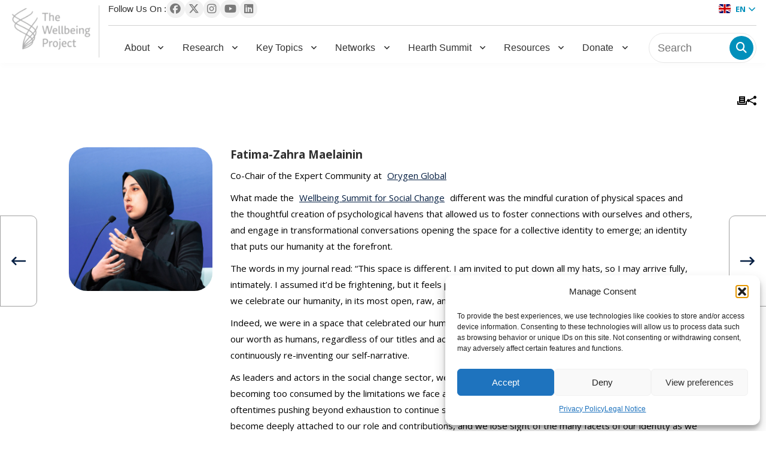

--- FILE ---
content_type: text/html; charset=UTF-8
request_url: https://wellbeing-project.org/reflections-from-twbs22-fatima-zahra-maelainin/
body_size: 96234
content:
<!doctype html>
<html lang="en-US">

<head>
	<meta charset="UTF-8">
	<meta name="viewport" content="width=device-width, initial-scale=1">
	<link rel="profile" href="https://gmpg.org/xfn/11">

	<script src="https://code.jquery.com/jquery-3.7.1.min.js"
		integrity="sha256-/JqT3SQfawRcv/BIHPThkBvs0OEvtFFmqPF/lYI/Cxo=" crossorigin="anonymous"></script>

	<meta name='robots' content='index, follow, max-image-preview:large, max-snippet:-1, max-video-preview:-1' />
	<style>img:is([sizes="auto" i], [sizes^="auto," i]) { contain-intrinsic-size: 3000px 1500px }</style>
	
	<!-- This site is optimized with the Yoast SEO plugin v25.8 - https://yoast.com/wordpress/plugins/seo/ -->
	<title>REFLECTIONS FROM #TWBS22 – Fatima-Zahra Maelainin - The Wellbeing Project</title>
	<meta name="description" content="Fatima-Zahra Maelainin shares some of her reflections from The Wellbeing Summit for Social Change 2022 in Bilbao, Biscay, Spain" />
	<link rel="canonical" href="https://wellbeing-project.org/reflections-from-twbs22-fatima-zahra-maelainin/" />
	<meta property="og:locale" content="en_US" />
	<meta property="og:type" content="article" />
	<meta property="og:title" content="REFLECTIONS FROM #TWBS22 – Fatima-Zahra Maelainin - The Wellbeing Project" />
	<meta property="og:description" content="Fatima-Zahra Maelainin shares some of her reflections from The Wellbeing Summit for Social Change 2022 in Bilbao, Biscay, Spain" />
	<meta property="og:url" content="https://wellbeing-project.org/reflections-from-twbs22-fatima-zahra-maelainin/" />
	<meta property="og:site_name" content="The Wellbeing Project" />
	<meta property="article:published_time" content="2022-10-04T13:38:16+00:00" />
	<meta property="article:modified_time" content="2025-01-06T12:52:56+00:00" />
	<meta property="og:image" content="https://wellbeing-project.org/wp-content/uploads/2022/08/twbs22-journal-entry-by-emily-eldredge.png" />
	<meta property="og:image:width" content="900" />
	<meta property="og:image:height" content="675" />
	<meta property="og:image:type" content="image/png" />
	<meta name="author" content="Alana Chavez" />
	<meta name="twitter:card" content="summary_large_image" />
	<meta name="twitter:label1" content="Written by" />
	<meta name="twitter:data1" content="Alana Chavez" />
	<meta name="twitter:label2" content="Est. reading time" />
	<meta name="twitter:data2" content="4 minutes" />
	<script type="application/ld+json" class="yoast-schema-graph">{"@context":"https://schema.org","@graph":[{"@type":"Article","@id":"https://wellbeing-project.org/reflections-from-twbs22-fatima-zahra-maelainin/#article","isPartOf":{"@id":"https://wellbeing-project.org/reflections-from-twbs22-fatima-zahra-maelainin/"},"author":{"name":"Alana Chavez","@id":"https://wellbeing-project.org/#/schema/person/6027610f7ad305b78fe38e6e68d32454"},"headline":"REFLECTIONS FROM #TWBS22 – Fatima-Zahra Maelainin","datePublished":"2022-10-04T13:38:16+00:00","dateModified":"2025-01-06T12:52:56+00:00","mainEntityOfPage":{"@id":"https://wellbeing-project.org/reflections-from-twbs22-fatima-zahra-maelainin/"},"wordCount":1013,"commentCount":0,"publisher":{"@id":"https://wellbeing-project.org/#organization"},"image":{"@id":"https://wellbeing-project.org/reflections-from-twbs22-fatima-zahra-maelainin/#primaryimage"},"thumbnailUrl":"https://wellbeing-project.org/wp-content/uploads/2022/10/fatima-zahra-maelainin-.png","keywords":["Article","Ecosystem Network","EN","EN Member","Fatima-Zahra Maelainin","MENA","Morocco","Network Spotlight","Orygen Global","Reflections","The Wellbeing Network","The Wellbeing Summit for Social Change","The Wellbeing Summit for Social Change 2022","TWBS","TWBS 22","TWN Member"],"articleSection":["Community Network","Inner Development","The Wellbeing Summit for Social Change"],"inLanguage":"en-US","potentialAction":[{"@type":"CommentAction","name":"Comment","target":["https://wellbeing-project.org/reflections-from-twbs22-fatima-zahra-maelainin/#respond"]}]},{"@type":"WebPage","@id":"https://wellbeing-project.org/reflections-from-twbs22-fatima-zahra-maelainin/","url":"https://wellbeing-project.org/reflections-from-twbs22-fatima-zahra-maelainin/","name":"REFLECTIONS FROM #TWBS22 – Fatima-Zahra Maelainin - The Wellbeing Project","isPartOf":{"@id":"https://wellbeing-project.org/#website"},"primaryImageOfPage":{"@id":"https://wellbeing-project.org/reflections-from-twbs22-fatima-zahra-maelainin/#primaryimage"},"image":{"@id":"https://wellbeing-project.org/reflections-from-twbs22-fatima-zahra-maelainin/#primaryimage"},"thumbnailUrl":"https://wellbeing-project.org/wp-content/uploads/2022/10/fatima-zahra-maelainin-.png","datePublished":"2022-10-04T13:38:16+00:00","dateModified":"2025-01-06T12:52:56+00:00","description":"Fatima-Zahra Maelainin shares some of her reflections from The Wellbeing Summit for Social Change 2022 in Bilbao, Biscay, Spain","breadcrumb":{"@id":"https://wellbeing-project.org/reflections-from-twbs22-fatima-zahra-maelainin/#breadcrumb"},"inLanguage":"en-US","potentialAction":[{"@type":"ReadAction","target":["https://wellbeing-project.org/reflections-from-twbs22-fatima-zahra-maelainin/"]}]},{"@type":"ImageObject","inLanguage":"en-US","@id":"https://wellbeing-project.org/reflections-from-twbs22-fatima-zahra-maelainin/#primaryimage","url":"https://wellbeing-project.org/wp-content/uploads/2022/10/fatima-zahra-maelainin-.png","contentUrl":"https://wellbeing-project.org/wp-content/uploads/2022/10/fatima-zahra-maelainin-.png","width":1080,"height":1080},{"@type":"BreadcrumbList","@id":"https://wellbeing-project.org/reflections-from-twbs22-fatima-zahra-maelainin/#breadcrumb","itemListElement":[{"@type":"ListItem","position":1,"name":"Home","item":"https://wellbeing-project.org/"},{"@type":"ListItem","position":2,"name":"REFLECTIONS FROM #TWBS22 – Fatima-Zahra Maelainin"}]},{"@type":"WebSite","@id":"https://wellbeing-project.org/#website","url":"https://wellbeing-project.org/","name":"The Wellbeing Project","description":"The Wellbeing Project","publisher":{"@id":"https://wellbeing-project.org/#organization"},"potentialAction":[{"@type":"SearchAction","target":{"@type":"EntryPoint","urlTemplate":"https://wellbeing-project.org/?s={search_term_string}"},"query-input":{"@type":"PropertyValueSpecification","valueRequired":true,"valueName":"search_term_string"}}],"inLanguage":"en-US"},{"@type":"Organization","@id":"https://wellbeing-project.org/#organization","name":"The Wellbeing Project","url":"https://wellbeing-project.org/","logo":{"@type":"ImageObject","inLanguage":"en-US","@id":"https://wellbeing-project.org/#/schema/logo/image/","url":"https://wellbeing-project.org/wp-content/uploads/2024/10/logo-1.png","contentUrl":"https://wellbeing-project.org/wp-content/uploads/2024/10/logo-1.png","width":164,"height":93,"caption":"The Wellbeing Project"},"image":{"@id":"https://wellbeing-project.org/#/schema/logo/image/"}},{"@type":"Person","@id":"https://wellbeing-project.org/#/schema/person/6027610f7ad305b78fe38e6e68d32454","name":"Alana Chavez","image":{"@type":"ImageObject","inLanguage":"en-US","@id":"https://wellbeing-project.org/#/schema/person/image/","url":"https://secure.gravatar.com/avatar/1a77154323fe950015f398b9adad7f9bdbaff0390b0caca37b54f4873e6b56fa?s=96&d=mm&r=g","contentUrl":"https://secure.gravatar.com/avatar/1a77154323fe950015f398b9adad7f9bdbaff0390b0caca37b54f4873e6b56fa?s=96&d=mm&r=g","caption":"Alana Chavez"},"url":"https://wellbeing-project.org/author/alana/"}]}</script>
	<!-- / Yoast SEO plugin. -->


<link rel='dns-prefetch' href='//js.hs-scripts.com' />
<link rel="alternate" type="application/rss+xml" title="The Wellbeing Project &raquo; Feed" href="https://wellbeing-project.org/feed/" />
<link rel="alternate" type="application/rss+xml" title="The Wellbeing Project &raquo; Comments Feed" href="https://wellbeing-project.org/comments/feed/" />
<link rel="alternate" type="text/calendar" title="The Wellbeing Project &raquo; iCal Feed" href="https://wellbeing-project.org/events/?ical=1" />
<link rel="alternate" type="application/rss+xml" title="The Wellbeing Project &raquo; REFLECTIONS FROM #TWBS22 – Fatima-Zahra Maelainin Comments Feed" href="https://wellbeing-project.org/reflections-from-twbs22-fatima-zahra-maelainin/feed/" />
<script>
window._wpemojiSettings = {"baseUrl":"https:\/\/s.w.org\/images\/core\/emoji\/16.0.1\/72x72\/","ext":".png","svgUrl":"https:\/\/s.w.org\/images\/core\/emoji\/16.0.1\/svg\/","svgExt":".svg","source":{"concatemoji":"https:\/\/wellbeing-project.org\/wp-includes\/js\/wp-emoji-release.min.js?ver=6.8.2"}};
/*! This file is auto-generated */
!function(s,n){var o,i,e;function c(e){try{var t={supportTests:e,timestamp:(new Date).valueOf()};sessionStorage.setItem(o,JSON.stringify(t))}catch(e){}}function p(e,t,n){e.clearRect(0,0,e.canvas.width,e.canvas.height),e.fillText(t,0,0);var t=new Uint32Array(e.getImageData(0,0,e.canvas.width,e.canvas.height).data),a=(e.clearRect(0,0,e.canvas.width,e.canvas.height),e.fillText(n,0,0),new Uint32Array(e.getImageData(0,0,e.canvas.width,e.canvas.height).data));return t.every(function(e,t){return e===a[t]})}function u(e,t){e.clearRect(0,0,e.canvas.width,e.canvas.height),e.fillText(t,0,0);for(var n=e.getImageData(16,16,1,1),a=0;a<n.data.length;a++)if(0!==n.data[a])return!1;return!0}function f(e,t,n,a){switch(t){case"flag":return n(e,"\ud83c\udff3\ufe0f\u200d\u26a7\ufe0f","\ud83c\udff3\ufe0f\u200b\u26a7\ufe0f")?!1:!n(e,"\ud83c\udde8\ud83c\uddf6","\ud83c\udde8\u200b\ud83c\uddf6")&&!n(e,"\ud83c\udff4\udb40\udc67\udb40\udc62\udb40\udc65\udb40\udc6e\udb40\udc67\udb40\udc7f","\ud83c\udff4\u200b\udb40\udc67\u200b\udb40\udc62\u200b\udb40\udc65\u200b\udb40\udc6e\u200b\udb40\udc67\u200b\udb40\udc7f");case"emoji":return!a(e,"\ud83e\udedf")}return!1}function g(e,t,n,a){var r="undefined"!=typeof WorkerGlobalScope&&self instanceof WorkerGlobalScope?new OffscreenCanvas(300,150):s.createElement("canvas"),o=r.getContext("2d",{willReadFrequently:!0}),i=(o.textBaseline="top",o.font="600 32px Arial",{});return e.forEach(function(e){i[e]=t(o,e,n,a)}),i}function t(e){var t=s.createElement("script");t.src=e,t.defer=!0,s.head.appendChild(t)}"undefined"!=typeof Promise&&(o="wpEmojiSettingsSupports",i=["flag","emoji"],n.supports={everything:!0,everythingExceptFlag:!0},e=new Promise(function(e){s.addEventListener("DOMContentLoaded",e,{once:!0})}),new Promise(function(t){var n=function(){try{var e=JSON.parse(sessionStorage.getItem(o));if("object"==typeof e&&"number"==typeof e.timestamp&&(new Date).valueOf()<e.timestamp+604800&&"object"==typeof e.supportTests)return e.supportTests}catch(e){}return null}();if(!n){if("undefined"!=typeof Worker&&"undefined"!=typeof OffscreenCanvas&&"undefined"!=typeof URL&&URL.createObjectURL&&"undefined"!=typeof Blob)try{var e="postMessage("+g.toString()+"("+[JSON.stringify(i),f.toString(),p.toString(),u.toString()].join(",")+"));",a=new Blob([e],{type:"text/javascript"}),r=new Worker(URL.createObjectURL(a),{name:"wpTestEmojiSupports"});return void(r.onmessage=function(e){c(n=e.data),r.terminate(),t(n)})}catch(e){}c(n=g(i,f,p,u))}t(n)}).then(function(e){for(var t in e)n.supports[t]=e[t],n.supports.everything=n.supports.everything&&n.supports[t],"flag"!==t&&(n.supports.everythingExceptFlag=n.supports.everythingExceptFlag&&n.supports[t]);n.supports.everythingExceptFlag=n.supports.everythingExceptFlag&&!n.supports.flag,n.DOMReady=!1,n.readyCallback=function(){n.DOMReady=!0}}).then(function(){return e}).then(function(){var e;n.supports.everything||(n.readyCallback(),(e=n.source||{}).concatemoji?t(e.concatemoji):e.wpemoji&&e.twemoji&&(t(e.twemoji),t(e.wpemoji)))}))}((window,document),window._wpemojiSettings);
</script>

<link rel='stylesheet' id='pt-cv-public-style-css' href='https://wellbeing-project.org/wp-content/plugins/content-views-query-and-display-post-page/public/assets/css/cv.css?ver=4.2' media='all' />
<link rel='stylesheet' id='pt-cv-public-pro-style-css' href='https://wellbeing-project.org/wp-content/plugins/pt-content-views-pro/public/assets/css/cvpro.min.css?ver=5.8.8.2' media='all' />
<style id='wp-emoji-styles-inline-css'>

	img.wp-smiley, img.emoji {
		display: inline !important;
		border: none !important;
		box-shadow: none !important;
		height: 1em !important;
		width: 1em !important;
		margin: 0 0.07em !important;
		vertical-align: -0.1em !important;
		background: none !important;
		padding: 0 !important;
	}
</style>
<link rel='stylesheet' id='wp-block-library-css' href='https://wellbeing-project.org/wp-includes/css/dist/block-library/style.min.css?ver=6.8.2' media='all' />
<style id='classic-theme-styles-inline-css'>
/*! This file is auto-generated */
.wp-block-button__link{color:#fff;background-color:#32373c;border-radius:9999px;box-shadow:none;text-decoration:none;padding:calc(.667em + 2px) calc(1.333em + 2px);font-size:1.125em}.wp-block-file__button{background:#32373c;color:#fff;text-decoration:none}
</style>
<style id='global-styles-inline-css'>
:root{--wp--preset--aspect-ratio--square: 1;--wp--preset--aspect-ratio--4-3: 4/3;--wp--preset--aspect-ratio--3-4: 3/4;--wp--preset--aspect-ratio--3-2: 3/2;--wp--preset--aspect-ratio--2-3: 2/3;--wp--preset--aspect-ratio--16-9: 16/9;--wp--preset--aspect-ratio--9-16: 9/16;--wp--preset--color--black: #000000;--wp--preset--color--cyan-bluish-gray: #abb8c3;--wp--preset--color--white: #ffffff;--wp--preset--color--pale-pink: #f78da7;--wp--preset--color--vivid-red: #cf2e2e;--wp--preset--color--luminous-vivid-orange: #ff6900;--wp--preset--color--luminous-vivid-amber: #fcb900;--wp--preset--color--light-green-cyan: #7bdcb5;--wp--preset--color--vivid-green-cyan: #00d084;--wp--preset--color--pale-cyan-blue: #8ed1fc;--wp--preset--color--vivid-cyan-blue: #0693e3;--wp--preset--color--vivid-purple: #9b51e0;--wp--preset--gradient--vivid-cyan-blue-to-vivid-purple: linear-gradient(135deg,rgba(6,147,227,1) 0%,rgb(155,81,224) 100%);--wp--preset--gradient--light-green-cyan-to-vivid-green-cyan: linear-gradient(135deg,rgb(122,220,180) 0%,rgb(0,208,130) 100%);--wp--preset--gradient--luminous-vivid-amber-to-luminous-vivid-orange: linear-gradient(135deg,rgba(252,185,0,1) 0%,rgba(255,105,0,1) 100%);--wp--preset--gradient--luminous-vivid-orange-to-vivid-red: linear-gradient(135deg,rgba(255,105,0,1) 0%,rgb(207,46,46) 100%);--wp--preset--gradient--very-light-gray-to-cyan-bluish-gray: linear-gradient(135deg,rgb(238,238,238) 0%,rgb(169,184,195) 100%);--wp--preset--gradient--cool-to-warm-spectrum: linear-gradient(135deg,rgb(74,234,220) 0%,rgb(151,120,209) 20%,rgb(207,42,186) 40%,rgb(238,44,130) 60%,rgb(251,105,98) 80%,rgb(254,248,76) 100%);--wp--preset--gradient--blush-light-purple: linear-gradient(135deg,rgb(255,206,236) 0%,rgb(152,150,240) 100%);--wp--preset--gradient--blush-bordeaux: linear-gradient(135deg,rgb(254,205,165) 0%,rgb(254,45,45) 50%,rgb(107,0,62) 100%);--wp--preset--gradient--luminous-dusk: linear-gradient(135deg,rgb(255,203,112) 0%,rgb(199,81,192) 50%,rgb(65,88,208) 100%);--wp--preset--gradient--pale-ocean: linear-gradient(135deg,rgb(255,245,203) 0%,rgb(182,227,212) 50%,rgb(51,167,181) 100%);--wp--preset--gradient--electric-grass: linear-gradient(135deg,rgb(202,248,128) 0%,rgb(113,206,126) 100%);--wp--preset--gradient--midnight: linear-gradient(135deg,rgb(2,3,129) 0%,rgb(40,116,252) 100%);--wp--preset--font-size--small: 13px;--wp--preset--font-size--medium: 20px;--wp--preset--font-size--large: 36px;--wp--preset--font-size--x-large: 42px;--wp--preset--spacing--20: 0.44rem;--wp--preset--spacing--30: 0.67rem;--wp--preset--spacing--40: 1rem;--wp--preset--spacing--50: 1.5rem;--wp--preset--spacing--60: 2.25rem;--wp--preset--spacing--70: 3.38rem;--wp--preset--spacing--80: 5.06rem;--wp--preset--shadow--natural: 6px 6px 9px rgba(0, 0, 0, 0.2);--wp--preset--shadow--deep: 12px 12px 50px rgba(0, 0, 0, 0.4);--wp--preset--shadow--sharp: 6px 6px 0px rgba(0, 0, 0, 0.2);--wp--preset--shadow--outlined: 6px 6px 0px -3px rgba(255, 255, 255, 1), 6px 6px rgba(0, 0, 0, 1);--wp--preset--shadow--crisp: 6px 6px 0px rgba(0, 0, 0, 1);}:where(.is-layout-flex){gap: 0.5em;}:where(.is-layout-grid){gap: 0.5em;}body .is-layout-flex{display: flex;}.is-layout-flex{flex-wrap: wrap;align-items: center;}.is-layout-flex > :is(*, div){margin: 0;}body .is-layout-grid{display: grid;}.is-layout-grid > :is(*, div){margin: 0;}:where(.wp-block-columns.is-layout-flex){gap: 2em;}:where(.wp-block-columns.is-layout-grid){gap: 2em;}:where(.wp-block-post-template.is-layout-flex){gap: 1.25em;}:where(.wp-block-post-template.is-layout-grid){gap: 1.25em;}.has-black-color{color: var(--wp--preset--color--black) !important;}.has-cyan-bluish-gray-color{color: var(--wp--preset--color--cyan-bluish-gray) !important;}.has-white-color{color: var(--wp--preset--color--white) !important;}.has-pale-pink-color{color: var(--wp--preset--color--pale-pink) !important;}.has-vivid-red-color{color: var(--wp--preset--color--vivid-red) !important;}.has-luminous-vivid-orange-color{color: var(--wp--preset--color--luminous-vivid-orange) !important;}.has-luminous-vivid-amber-color{color: var(--wp--preset--color--luminous-vivid-amber) !important;}.has-light-green-cyan-color{color: var(--wp--preset--color--light-green-cyan) !important;}.has-vivid-green-cyan-color{color: var(--wp--preset--color--vivid-green-cyan) !important;}.has-pale-cyan-blue-color{color: var(--wp--preset--color--pale-cyan-blue) !important;}.has-vivid-cyan-blue-color{color: var(--wp--preset--color--vivid-cyan-blue) !important;}.has-vivid-purple-color{color: var(--wp--preset--color--vivid-purple) !important;}.has-black-background-color{background-color: var(--wp--preset--color--black) !important;}.has-cyan-bluish-gray-background-color{background-color: var(--wp--preset--color--cyan-bluish-gray) !important;}.has-white-background-color{background-color: var(--wp--preset--color--white) !important;}.has-pale-pink-background-color{background-color: var(--wp--preset--color--pale-pink) !important;}.has-vivid-red-background-color{background-color: var(--wp--preset--color--vivid-red) !important;}.has-luminous-vivid-orange-background-color{background-color: var(--wp--preset--color--luminous-vivid-orange) !important;}.has-luminous-vivid-amber-background-color{background-color: var(--wp--preset--color--luminous-vivid-amber) !important;}.has-light-green-cyan-background-color{background-color: var(--wp--preset--color--light-green-cyan) !important;}.has-vivid-green-cyan-background-color{background-color: var(--wp--preset--color--vivid-green-cyan) !important;}.has-pale-cyan-blue-background-color{background-color: var(--wp--preset--color--pale-cyan-blue) !important;}.has-vivid-cyan-blue-background-color{background-color: var(--wp--preset--color--vivid-cyan-blue) !important;}.has-vivid-purple-background-color{background-color: var(--wp--preset--color--vivid-purple) !important;}.has-black-border-color{border-color: var(--wp--preset--color--black) !important;}.has-cyan-bluish-gray-border-color{border-color: var(--wp--preset--color--cyan-bluish-gray) !important;}.has-white-border-color{border-color: var(--wp--preset--color--white) !important;}.has-pale-pink-border-color{border-color: var(--wp--preset--color--pale-pink) !important;}.has-vivid-red-border-color{border-color: var(--wp--preset--color--vivid-red) !important;}.has-luminous-vivid-orange-border-color{border-color: var(--wp--preset--color--luminous-vivid-orange) !important;}.has-luminous-vivid-amber-border-color{border-color: var(--wp--preset--color--luminous-vivid-amber) !important;}.has-light-green-cyan-border-color{border-color: var(--wp--preset--color--light-green-cyan) !important;}.has-vivid-green-cyan-border-color{border-color: var(--wp--preset--color--vivid-green-cyan) !important;}.has-pale-cyan-blue-border-color{border-color: var(--wp--preset--color--pale-cyan-blue) !important;}.has-vivid-cyan-blue-border-color{border-color: var(--wp--preset--color--vivid-cyan-blue) !important;}.has-vivid-purple-border-color{border-color: var(--wp--preset--color--vivid-purple) !important;}.has-vivid-cyan-blue-to-vivid-purple-gradient-background{background: var(--wp--preset--gradient--vivid-cyan-blue-to-vivid-purple) !important;}.has-light-green-cyan-to-vivid-green-cyan-gradient-background{background: var(--wp--preset--gradient--light-green-cyan-to-vivid-green-cyan) !important;}.has-luminous-vivid-amber-to-luminous-vivid-orange-gradient-background{background: var(--wp--preset--gradient--luminous-vivid-amber-to-luminous-vivid-orange) !important;}.has-luminous-vivid-orange-to-vivid-red-gradient-background{background: var(--wp--preset--gradient--luminous-vivid-orange-to-vivid-red) !important;}.has-very-light-gray-to-cyan-bluish-gray-gradient-background{background: var(--wp--preset--gradient--very-light-gray-to-cyan-bluish-gray) !important;}.has-cool-to-warm-spectrum-gradient-background{background: var(--wp--preset--gradient--cool-to-warm-spectrum) !important;}.has-blush-light-purple-gradient-background{background: var(--wp--preset--gradient--blush-light-purple) !important;}.has-blush-bordeaux-gradient-background{background: var(--wp--preset--gradient--blush-bordeaux) !important;}.has-luminous-dusk-gradient-background{background: var(--wp--preset--gradient--luminous-dusk) !important;}.has-pale-ocean-gradient-background{background: var(--wp--preset--gradient--pale-ocean) !important;}.has-electric-grass-gradient-background{background: var(--wp--preset--gradient--electric-grass) !important;}.has-midnight-gradient-background{background: var(--wp--preset--gradient--midnight) !important;}.has-small-font-size{font-size: var(--wp--preset--font-size--small) !important;}.has-medium-font-size{font-size: var(--wp--preset--font-size--medium) !important;}.has-large-font-size{font-size: var(--wp--preset--font-size--large) !important;}.has-x-large-font-size{font-size: var(--wp--preset--font-size--x-large) !important;}
:where(.wp-block-post-template.is-layout-flex){gap: 1.25em;}:where(.wp-block-post-template.is-layout-grid){gap: 1.25em;}
:where(.wp-block-columns.is-layout-flex){gap: 2em;}:where(.wp-block-columns.is-layout-grid){gap: 2em;}
:root :where(.wp-block-pullquote){font-size: 1.5em;line-height: 1.6;}
</style>
<link rel='stylesheet' id='caw-icon-component-css' href='https://wellbeing-project.org/wp-content/plugins/classic-addons-wpbakery-page-builder-addons/css/icon-component.css?ver=6.8.2' media='all' />
<link rel='stylesheet' id='contact-form-7-css' href='https://wellbeing-project.org/wp-content/plugins/contact-form-7/includes/css/styles.css?ver=6.1.1' media='all' />
<link rel='stylesheet' id='image-hover-effects-css-css' href='https://wellbeing-project.org/wp-content/plugins/mega-addons-for-visual-composer/css/ihover.css?ver=6.8.2' media='all' />
<link rel='stylesheet' id='style-css-css' href='https://wellbeing-project.org/wp-content/plugins/mega-addons-for-visual-composer/css/style.css?ver=6.8.2' media='all' />
<link rel='stylesheet' id='font-awesome-latest-css' href='https://wellbeing-project.org/wp-content/plugins/mega-addons-for-visual-composer/css/font-awesome/css/all.css?ver=6.8.2' media='all' />
<link rel='stylesheet' id='bit14-vc-addons-free-css' href='https://wellbeing-project.org/wp-content/plugins/vc-addons-by-bit14/assets/css/style.css' media='all' />
<link rel='stylesheet' id='cmplz-general-css' href='https://wellbeing-project.org/wp-content/plugins/complianz-gdpr/assets/css/cookieblocker.min.css?ver=1757334533' media='all' />
<link rel='stylesheet' id='js_composer_front-css' href='https://wellbeing-project.org/wp-content/plugins/js_composer/assets/css/js_composer.min.css?ver=7.9' media='all' />
<link rel='stylesheet' id='popup-maker-site-css' href='//wellbeing-project.org/wp-content/uploads/pum/pum-site-styles.css?generated=1757334073&#038;ver=1.20.6' media='all' />
<link rel='stylesheet' id='vc_font_awesome_5_shims-css' href='https://wellbeing-project.org/wp-content/plugins/js_composer/assets/lib/vendor/node_modules/@fortawesome/fontawesome-free/css/v4-shims.min.css?ver=7.9' media='all' />
<link rel='stylesheet' id='vc_font_awesome_5-css' href='https://wellbeing-project.org/wp-content/plugins/js_composer/assets/lib/vendor/node_modules/@fortawesome/fontawesome-free/css/all.min.css?ver=7.9' media='all' />
<link rel='stylesheet' id='bsf-Defaults-css' href='https://wellbeing-project.org/wp-content/uploads/smile_fonts/Defaults/Defaults.css?ver=3.21.1' media='all' />
<link rel='stylesheet' id='ultimate-vc-addons-style-css' href='https://wellbeing-project.org/wp-content/plugins/Ultimate_VC_Addons/assets/min-css/style.min.css?ver=3.21.1' media='all' />
<link rel='stylesheet' id='ultimate-vc-addons-headings-style-css' href='https://wellbeing-project.org/wp-content/plugins/Ultimate_VC_Addons/assets/min-css/headings.min.css?ver=3.21.1' media='all' />
<link rel='stylesheet' id='ald-styles-css' href='https://wellbeing-project.org/wp-content/plugins/ajax-load-more-anything/assets/styles.min.css?ver=3.3.8' media='all' />
<link rel='stylesheet' id='wellbeing-custom-style-css' href='https://wellbeing-project.org/wp-content/themes/wellbeing-custom/style.css?ver=1.0.0' media='all' />
<script src="https://wellbeing-project.org/wp-includes/js/jquery/jquery.min.js?ver=3.7.1" id="jquery-core-js"></script>
<script src="https://wellbeing-project.org/wp-includes/js/jquery/jquery-migrate.min.js?ver=3.4.1" id="jquery-migrate-js"></script>
<script src="https://wellbeing-project.org/wp-content/plugins/Ultimate_VC_Addons/assets/min-js/ultimate-params.min.js?ver=3.21.1" id="ultimate-vc-addons-params-js"></script>
<script src="https://wellbeing-project.org/wp-content/plugins/Ultimate_VC_Addons/assets/min-js/headings.min.js?ver=3.21.1" id="ultimate-vc-addons-headings-script-js"></script>
<script></script><link rel="https://api.w.org/" href="https://wellbeing-project.org/wp-json/" /><link rel="alternate" title="JSON" type="application/json" href="https://wellbeing-project.org/wp-json/wp/v2/posts/17065" /><link rel="EditURI" type="application/rsd+xml" title="RSD" href="https://wellbeing-project.org/xmlrpc.php?rsd" />
<meta name="generator" content="WordPress 6.8.2" />
<link rel='shortlink' href='https://wellbeing-project.org/?p=17065' />
<link rel="alternate" title="oEmbed (JSON)" type="application/json+oembed" href="https://wellbeing-project.org/wp-json/oembed/1.0/embed?url=https%3A%2F%2Fwellbeing-project.org%2Freflections-from-twbs22-fatima-zahra-maelainin%2F" />
<link rel="alternate" title="oEmbed (XML)" type="text/xml+oembed" href="https://wellbeing-project.org/wp-json/oembed/1.0/embed?url=https%3A%2F%2Fwellbeing-project.org%2Freflections-from-twbs22-fatima-zahra-maelainin%2F&#038;format=xml" />
<!-- HFCM by 99 Robots - Snippet # 1: Tag manager -->
<!-- Google tag (gtag.js) --> <script type="text/plain" data-service="google-analytics" data-category="statistics" async data-cmplz-src="https://www.googletagmanager.com/gtag/js?id=G-FZL4E6K5GM"></script> <script> window.dataLayer = window.dataLayer || []; function gtag(){dataLayer.push(arguments);} gtag('js', new Date()); gtag('config', 'G-FZL4E6K5GM'); </script>
<!-- Google tag (gtag.js) --> <script type="text/plain" data-service="google-analytics" data-category="statistics" async data-cmplz-src="https://www.googletagmanager.com/gtag/js?id=AW-11249129109"></script> <script> window.dataLayer = window.dataLayer || []; function gtag(){dataLayer.push(arguments);} gtag('js', new Date()); gtag('config', 'AW-11249129109'); </script>
<!-- /end HFCM by 99 Robots -->
<!-- HFCM by 99 Robots - Snippet # 3: Plausible -->
<script defer data-domain="wellbeing-project.org" src="https://plausible.io/js/script.js"></script>

<!-- /end HFCM by 99 Robots -->
			<!-- DO NOT COPY THIS SNIPPET! Start of Page Analytics Tracking for HubSpot WordPress plugin v11.3.21-->
			<script class="hsq-set-content-id" data-content-id="blog-post">
				var _hsq = _hsq || [];
				_hsq.push(["setContentType", "blog-post"]);
			</script>
			<!-- DO NOT COPY THIS SNIPPET! End of Page Analytics Tracking for HubSpot WordPress plugin -->
			<meta name="tec-api-version" content="v1"><meta name="tec-api-origin" content="https://wellbeing-project.org"><link rel="alternate" href="https://wellbeing-project.org/wp-json/tribe/events/v1/" />			<style>.cmplz-hidden {
					display: none !important;
				}</style><link rel="pingback" href="https://wellbeing-project.org/xmlrpc.php"><meta name="generator" content="Powered by WPBakery Page Builder - drag and drop page builder for WordPress."/>
		<style type="text/css">
					.site-title,
			.site-description {
				position: absolute;
				clip: rect(1px, 1px, 1px, 1px);
				}
					</style>
		<link rel="icon" href="https://wellbeing-project.org/wp-content/uploads/2025/01/cropped-favicon-1-32x32.png" sizes="32x32" />
<link rel="icon" href="https://wellbeing-project.org/wp-content/uploads/2025/01/cropped-favicon-1-192x192.png" sizes="192x192" />
<link rel="apple-touch-icon" href="https://wellbeing-project.org/wp-content/uploads/2025/01/cropped-favicon-1-180x180.png" />
<meta name="msapplication-TileImage" content="https://wellbeing-project.org/wp-content/uploads/2025/01/cropped-favicon-1-270x270.png" />
		<style id="wp-custom-css">
			.banner_bg figure.vc_figure {
  width: 100%;
}

.banner_bg figure.vc_figure .vc_single_image-wrapper {
  width: 100%;
}

html .site, body .site {
    display: block;
    min-height: inherit;
}

.faq_section .vc_tta-panel .vc_tta-panel-body h3 {
    text-transform: inherit !important;
}		</style>
		<style type="text/css">.global-open-call-for-art .vc_row,.news_main .vc_column-inner .vc_row{display:none}</style><style type="text/css" data-type="vc_shortcodes-custom-css">.vc_custom_1735217753632{margin-top: 50px !important;margin-bottom: 50px !important;}.vc_custom_1736167974534{padding-top: 3rem !important;}.vc_custom_1664961879276{margin-bottom: 10px !important;}.vc_custom_1736167865106{margin-bottom: 0px !important;}.vc_custom_1735217702597{margin-bottom: 0px !important;}</style><noscript><style> .wpb_animate_when_almost_visible { opacity: 1; }</style></noscript></head>

<body data-rsssl=1 data-cmplz=1 class="wp-singular post-template-default single single-post postid-17065 single-format-standard wp-custom-logo wp-theme-wellbeing-custom tribe-no-js wpb-js-composer js-comp-ver-7.9 vc_responsive">
		<div id="page" class="site">
		<a class="skip-link screen-reader-text" href="#primary">
			Skip to content		</a>

		<!-- header -->
		<header class="site-header" id="masthead">
        <div class="header" id="header_main">
        <div class="container">
				<div class="grid_wrap">
					<div class="logo_wrap">
						<div class="site-branding">
							<a href="https://wellbeing-project.org/" class="custom-logo-link" rel="home"><img width="164" height="93" src="https://wellbeing-project.org/wp-content/uploads/2024/10/logo-1.png" class="custom-logo" alt="The Wellbeing Project" decoding="async" /></a>
														<p class="site-description">
								The Wellbeing Project							</p>
													</div><!-- .site-branding -->
					</div>
					<div class="header_wrap">
						<div class="top_wrap">
							<div class="social_col">
								<span>Follow Us On :</span>
								<div class="icon_wrap"><div class="widget_text widget"><div class="textwidget custom-html-widget"><a href="https://www.facebook.com/wellbeingproject" target="_blank">
	<i class="fab fa-facebook" aria-hidden="true"></i>
</a>
<a href="https://twitter.com/TheWellbeingP" target="_blank">
	<i class="fab fa-twitter" aria-hidden="true"></i>
</a>
<a href="https://www.instagram.com/thewellbeingp/" target="_blank">
	<i class="fab fa-instagram" aria-hidden="true"></i>
</a>
<a href="https://www.youtube.com/@thewellbeingproject" target="_blank">
	<i class="fab fa-youtube" aria-hidden="true"></i>
</a>
<a href="https://www.linkedin.com/company/thewellbeingproject/" target="_blank">
	<i class="fab fa-linkedin" aria-hidden="true"></i>
</a></div></div>								</div>
							</div>
							<div class="lang_wrap">
								<div class="gtranslate_wrapper" id="gt-wrapper-28723409"></div>							</div>
						</div>
						<div class="nav_wrap">
							<nav>
								<div class="menu-primary-menu-container"><ul id="primary-menu" class="menu"><li id="menu-item-40109" class="menu-item menu-item-type-custom menu-item-object-custom menu-item-has-children menu-item-40109"><a href="#">About</a>
<ul class="sub-menu">
	<li id="menu-item-41630" class="menu-item menu-item-type-post_type menu-item-object-page menu-item-41630"><a href="https://wellbeing-project.org/a-co-creation/">A Co-Creation</a></li>
	<li id="menu-item-31839" class="menu-item menu-item-type-post_type menu-item-object-page menu-item-31839"><a href="https://wellbeing-project.org/declaration-of-wellbeing/">Declaration</a></li>
	<li id="menu-item-40106" class="menu-item menu-item-type-custom menu-item-object-custom menu-item-has-children menu-item-40106"><a href="#">Impact</a>
	<ul class="sub-menu">
		<li id="menu-item-35841" class="menu-item menu-item-type-post_type menu-item-object-page menu-item-35841"><a href="https://wellbeing-project.org/our-impact/">Our Impact</a></li>
		<li id="menu-item-30823" class="menu-item menu-item-type-post_type menu-item-object-page menu-item-30823"><a href="https://wellbeing-project.org/2021-impact-report/">2021 Impact</a></li>
		<li id="menu-item-30822" class="menu-item menu-item-type-post_type menu-item-object-page menu-item-30822"><a href="https://wellbeing-project.org/2022-impact-report/">2022 Impact</a></li>
		<li id="menu-item-30821" class="menu-item menu-item-type-post_type menu-item-object-page menu-item-30821"><a href="https://wellbeing-project.org/2023-impact-report/">2023 Impact</a></li>
		<li id="menu-item-41631" class="menu-item menu-item-type-post_type menu-item-object-page menu-item-41631"><a href="https://wellbeing-project.org/2024-annual-report/">2024 Annual Report</a></li>
	</ul>
</li>
	<li id="menu-item-44716" class="menu-item menu-item-type-custom menu-item-object-custom menu-item-has-children menu-item-44716"><a>Reporting</a>
	<ul class="sub-menu">
		<li id="menu-item-31840" class="menu-item menu-item-type-post_type menu-item-object-page menu-item-31840"><a href="https://wellbeing-project.org/financial-reporting/">Financials</a></li>
		<li id="menu-item-44232" class="menu-item menu-item-type-post_type menu-item-object-page menu-item-44232"><a href="https://wellbeing-project.org/culture-report/">Team Culture</a></li>
	</ul>
</li>
	<li id="menu-item-29778" class="menu-item menu-item-type-post_type menu-item-object-page menu-item-29778"><a href="https://wellbeing-project.org/twp-news/">News</a></li>
	<li id="menu-item-30825" class="menu-item menu-item-type-custom menu-item-object-custom menu-item-has-children menu-item-30825"><a href="#">Team</a>
	<ul class="sub-menu">
		<li id="menu-item-30837" class="menu-item menu-item-type-post_type menu-item-object-page menu-item-30837"><a href="https://wellbeing-project.org/the-wellbeing-project-team/">The Team</a></li>
		<li id="menu-item-30818" class="menu-item menu-item-type-post_type menu-item-object-page menu-item-30818"><a href="https://wellbeing-project.org/stewardship-council-the-wellbeing-project/">Stewardship Council</a></li>
		<li id="menu-item-30819" class="menu-item menu-item-type-post_type menu-item-object-page menu-item-30819"><a href="https://wellbeing-project.org/project-team-advisory-group/">Advisory Council</a></li>
		<li id="menu-item-30817" class="menu-item menu-item-type-post_type menu-item-object-page menu-item-30817"><a href="https://wellbeing-project.org/project-team-elders/">Elders Circle</a></li>
		<li id="menu-item-30820" class="menu-item menu-item-type-post_type menu-item-object-page menu-item-30820"><a href="https://wellbeing-project.org/governance-the-wellbeing-project/">Governance</a></li>
		<li id="menu-item-41806" class="menu-item menu-item-type-post_type menu-item-object-page menu-item-41806"><a href="https://wellbeing-project.org/jobs/">Join The Team</a></li>
	</ul>
</li>
	<li id="menu-item-31864" class="menu-item menu-item-type-custom menu-item-object-custom menu-item-has-children menu-item-31864"><a href="#">Our Community</a>
	<ul class="sub-menu">
		<li id="menu-item-31857" class="menu-item menu-item-type-post_type menu-item-object-page menu-item-31857"><a href="https://wellbeing-project.org/supporters/">Supporters</a></li>
		<li id="menu-item-31855" class="menu-item menu-item-type-post_type menu-item-object-page menu-item-31855"><a href="https://wellbeing-project.org/project-team-partners/">Partners</a></li>
	</ul>
</li>
	<li id="menu-item-40936" class="menu-item menu-item-type-post_type menu-item-object-page menu-item-40936"><a href="https://wellbeing-project.org/contactus/">Contact Us</a></li>
</ul>
</li>
<li id="menu-item-40115" class="menu-item menu-item-type-custom menu-item-object-custom menu-item-has-children menu-item-40115"><a href="#">Research</a>
<ul class="sub-menu">
	<li id="menu-item-31862" class="menu-item menu-item-type-post_type menu-item-object-page menu-item-31862"><a href="https://wellbeing-project.org/research/">Research Overview</a></li>
	<li id="menu-item-31865" class="menu-item menu-item-type-custom menu-item-object-custom menu-item-31865"><a href="http://intergenerational-trauma.com">Intergenerational Trauma</a></li>
	<li id="menu-item-31860" class="menu-item menu-item-type-post_type menu-item-object-page menu-item-31860"><a href="https://wellbeing-project.org/inner-work-think-tank/">Think Tank</a></li>
</ul>
</li>
<li id="menu-item-42402" class="menu-item menu-item-type-custom menu-item-object-custom menu-item-has-children menu-item-42402"><a href="#">Key Topics</a>
<ul class="sub-menu">
	<li id="menu-item-42403" class="menu-item menu-item-type-post_type menu-item-object-page menu-item-42403"><a href="https://wellbeing-project.org/cycles-of-trauma-and-the-journey-to-wellbeing/">Intergenerational Trauma</a></li>
	<li id="menu-item-42404" class="menu-item menu-item-type-post_type menu-item-object-page menu-item-42404"><a href="https://wellbeing-project.org/ecological-belonging-main/">Ecological Belonging</a></li>
	<li id="menu-item-42409" class="menu-item menu-item-type-post_type menu-item-object-post menu-item-42409"><a href="https://wellbeing-project.org/organizational-wellbeing/">Organizational Wellbeing</a></li>
	<li id="menu-item-42407" class="menu-item menu-item-type-post_type menu-item-object-post menu-item-42407"><a href="https://wellbeing-project.org/philanthropy-x-wellbeing/">Philanthropy x Wellbeing</a></li>
</ul>
</li>
<li id="menu-item-40117" class="menu-item menu-item-type-custom menu-item-object-custom menu-item-has-children menu-item-40117"><a href="#">Networks</a>
<ul class="sub-menu">
	<li id="menu-item-31866" class="menu-item menu-item-type-post_type menu-item-object-page menu-item-31866"><a href="https://wellbeing-project.org/ecosystem-network-en/">Ecosystem</a></li>
	<li id="menu-item-35771" class="menu-item menu-item-type-post_type menu-item-object-page menu-item-35771"><a href="https://wellbeing-project.org/the-caregivers-and-teachers-wellbeing-group/">Teachers</a></li>
	<li id="menu-item-35773" class="menu-item menu-item-type-post_type menu-item-object-page menu-item-35773"><a href="https://wellbeing-project.org/wellbeing-in-higher-education-network/">Higher Education</a></li>
	<li id="menu-item-35775" class="menu-item menu-item-type-post_type menu-item-object-page menu-item-35775"><a href="https://wellbeing-project.org/defenders-wellbeing-collective/">Rights Defenders</a></li>
	<li id="menu-item-35776" class="menu-item menu-item-type-post_type menu-item-object-page menu-item-35776"><a href="https://wellbeing-project.org/funders-wellbeing-community-group/">Funders</a></li>
	<li id="menu-item-40988" class="menu-item menu-item-type-post_type menu-item-object-page menu-item-40988"><a href="https://wellbeing-project.org/learning-partner-group/">Global Social Change</a></li>
	<li id="menu-item-40989" class="menu-item menu-item-type-post_type menu-item-object-page menu-item-40989"><a href="https://wellbeing-project.org/corporate-academia-group/">Business</a></li>
	<li id="menu-item-35820" class="menu-item menu-item-type-post_type menu-item-object-post menu-item-35820"><a href="https://wellbeing-project.org/wellbeing-welldoing-network/">Philanthropy</a></li>
	<li id="menu-item-35774" class="menu-item menu-item-type-post_type menu-item-object-page menu-item-35774"><a href="https://wellbeing-project.org/ecological-belonging-fellows/">Ecological Belonging Fellows</a></li>
	<li id="menu-item-46887" class="menu-item menu-item-type-post_type menu-item-object-page menu-item-46887"><a href="https://wellbeing-project.org/communities-of-practice/">Communities Of Practice</a></li>
</ul>
</li>
<li id="menu-item-35786" class="menu-item menu-item-type-custom menu-item-object-custom menu-item-has-children menu-item-35786"><a href="#">Hearth Summit</a>
<ul class="sub-menu">
	<li id="menu-item-41831" class="menu-item menu-item-type-post_type menu-item-object-page menu-item-41831"><a href="https://wellbeing-project.org/why-hearth/">Why Hearth?</a></li>
	<li id="menu-item-35788" class="menu-item menu-item-type-post_type menu-item-object-page menu-item-35788"><a href="https://wellbeing-project.org/regional-summits/">Regional Summits</a></li>
	<li id="menu-item-41028" class="menu-item menu-item-type-custom menu-item-object-custom menu-item-has-children menu-item-41028"><a href="https://wellbeing-project.org/hearth-summit-homepage/">Global Summit</a>
	<ul class="sub-menu">
		<li id="menu-item-48754" class="menu-item menu-item-type-post_type menu-item-object-page menu-item-48754"><a href="https://wellbeing-project.org/hearth-summit-homepage/">Hearth Summit</a></li>
		<li id="menu-item-42071" class="menu-item menu-item-type-post_type menu-item-object-page menu-item-42071"><a href="https://wellbeing-project.org/hearth-summit-program-at-a-glance/">Program</a></li>
		<li id="menu-item-35798" class="menu-item menu-item-type-post_type menu-item-object-post menu-item-35798"><a href="https://wellbeing-project.org/hearth-summit-artists/">Artists</a></li>
		<li id="menu-item-35826" class="menu-item menu-item-type-post_type menu-item-object-post menu-item-35826"><a href="https://wellbeing-project.org/hearth-summit-speakers/">Speakers</a></li>
	</ul>
</li>
	<li id="menu-item-35790" class="menu-item menu-item-type-post_type menu-item-object-post menu-item-35790"><a href="https://wellbeing-project.org/wellbeing-tracks-sessions-and-partner-events/">Wellbeing Tracks</a></li>
</ul>
</li>
<li id="menu-item-31867" class="menu-item menu-item-type-custom menu-item-object-custom menu-item-has-children menu-item-31867"><a href="#">Resources</a>
<ul class="sub-menu">
	<li id="menu-item-35837" class="menu-item menu-item-type-custom menu-item-object-custom menu-item-35837"><a href="https://wellbeing-project.org/events/">Calendar</a></li>
	<li id="menu-item-41020" class="menu-item menu-item-type-custom menu-item-object-custom menu-item-has-children menu-item-41020"><a href="#">Article Series</a>
	<ul class="sub-menu">
		<li id="menu-item-40969" class="menu-item menu-item-type-post_type menu-item-object-page menu-item-40969"><a href="https://wellbeing-project.org/intergenerational-trauma-systems-change/">Intergenerational Trauma</a></li>
		<li id="menu-item-40968" class="menu-item menu-item-type-post_type menu-item-object-page menu-item-40968"><a href="https://wellbeing-project.org/centered-self/">Centered Self</a></li>
		<li id="menu-item-46738" class="menu-item menu-item-type-post_type menu-item-object-page menu-item-46738"><a href="https://wellbeing-project.org/wellbeing-for-changemakers-in-collaboration-with-idr/">Wellbeing for Changemakers</a></li>
	</ul>
</li>
	<li id="menu-item-35834" class="menu-item menu-item-type-post_type menu-item-object-post menu-item-35834"><a href="https://wellbeing-project.org/stories/">Stories &#038; Inspiration</a></li>
	<li id="menu-item-35832" class="menu-item menu-item-type-post_type menu-item-object-post menu-item-35832"><a href="https://wellbeing-project.org/wellbeing-tips-welldoing-tools/">Tips &#038; Tools</a></li>
	<li id="menu-item-35831" class="menu-item menu-item-type-post_type menu-item-object-post menu-item-35831"><a href="https://wellbeing-project.org/talks-conversations/">Webinars</a></li>
	<li id="menu-item-41021" class="menu-item menu-item-type-custom menu-item-object-custom menu-item-has-children menu-item-41021"><a href="#">Search By Topic</a>
	<ul class="sub-menu">
		<li id="menu-item-40973" class="menu-item menu-item-type-post_type menu-item-object-post menu-item-40973"><a href="https://wellbeing-project.org/art-x-wellbeing/">Art x Wellbeing</a></li>
		<li id="menu-item-40984" class="menu-item menu-item-type-post_type menu-item-object-post menu-item-40984"><a href="https://wellbeing-project.org/eldership-x-wellbeing/">Eldership x Wellbeing</a></li>
		<li id="menu-item-41015" class="menu-item menu-item-type-post_type menu-item-object-post menu-item-41015"><a href="https://wellbeing-project.org/ecological-belonging/">Ecological Belonging</a></li>
		<li id="menu-item-40977" class="menu-item menu-item-type-post_type menu-item-object-post menu-item-40977"><a href="https://wellbeing-project.org/philanthropy-x-wellbeing/">Philanthropy x Wellbeing</a></li>
		<li id="menu-item-41013" class="menu-item menu-item-type-post_type menu-item-object-post menu-item-41013"><a href="https://wellbeing-project.org/intergenerational-trauma/">Intergenerational Trauma</a></li>
		<li id="menu-item-40987" class="menu-item menu-item-type-post_type menu-item-object-post menu-item-40987"><a href="https://wellbeing-project.org/wellbeing-summits/">Summits &#038; Events</a></li>
		<li id="menu-item-40983" class="menu-item menu-item-type-post_type menu-item-object-post menu-item-40983"><a href="https://wellbeing-project.org/organizational-wellbeing/">Organizational Wellbeing</a></li>
		<li id="menu-item-40976" class="menu-item menu-item-type-post_type menu-item-object-page menu-item-40976"><a href="https://wellbeing-project.org/individual-wellbeing-n/">Individual Wellbeing</a></li>
	</ul>
</li>
	<li id="menu-item-35830" class="menu-item menu-item-type-post_type menu-item-object-post menu-item-35830"><a href="https://wellbeing-project.org/content-by-region/">Search By Region</a></li>
</ul>
</li>
<li id="menu-item-41023" class="menu-item menu-item-type-custom menu-item-object-custom menu-item-has-children menu-item-41023"><a href="#">Donate</a>
<ul class="sub-menu">
	<li id="menu-item-41024" class="menu-item menu-item-type-post_type menu-item-object-page menu-item-41024"><a href="https://wellbeing-project.org/donate/">Donate</a></li>
</ul>
</li>
</ul></div>							</nav>
							<div class="search_wrap">
								<form role="search" method="get" class="input_group" action="https://wellbeing-project.org/">
									<input type="search" class="input" placeholder="Search" value="" name="s" required>
									<button class="btn btn_search">
										<i class="fa fa-search" aria-hidden="true"></i>
									</button>
								</form>
							
							</div>
							<div class="navbar_icon">
								<button class="btn btn_search sm_search_btn">
									<i class="fa fa-search" aria-hidden="true"></i>
								</button>
								<button class="btn_navbar">
									<svg viewBox="0 0 100 100" xmlns="http://www.w3.org/2000/svg">
										<circle cx="50" cy="50" r="30"></circle>
										<path class="line--1" d="M0 40h62c13 0 6 28-4 18L35 35"></path>
										<path class="line--2" d="M0 50h70"></path>
										<path class="line--3" d="M0 60h62c13 0 6-28-4-18L35 65"></path>
									</svg>
								</button>
							</div>
						</div>
					</div>
				</div>
				</div>
			</div>
			</header>
		<!-- end-header -->
		        <div class="social-sharing-section">
            <a class="mk-blog-print" onclick="window.print()" href="#" title="Print">
                <svg class="mk-svg-icon" data-name="mk-moon-print-3" data-cacheid="icon-677e0c4a985aa" xmlns="http://www.w3.org/2000/svg" viewBox="0 0 512 512">
                    <path d="M448 288v128h-384v-128h-64v192h512v-192zm-32-256h-320v352h320v-352zm-64 288h-192v-32h192v32zm0-96h-192v-32h192v32zm0-96h-192v-32h192v32z"></path>
                </svg>
            </a>
            <div class="social-share-buttons">
                <span class="share"title="share">
                    <svg class="mk-svg-icon" data-name="mk-moon-share-2" data-cacheid="icon-677e0c4a97151" xmlns="http://www.w3.org/2000/svg" viewBox="0 0 512 512">
                        <path d="M432 352c-22.58 0-42.96 9.369-57.506 24.415l-215.502-107.751c.657-4.126 1.008-8.353 1.008-12.664s-.351-8.538-1.008-12.663l215.502-107.751c14.546 15.045 34.926 24.414 57.506 24.414 44.183 0 80-35.817 80-80s-35.817-80-80-80-80 35.817-80 80c0 4.311.352 8.538 1.008 12.663l-215.502 107.752c-14.546-15.045-34.926-24.415-57.506-24.415-44.183 0-80 35.818-80 80 0 44.184 35.817 80 80 80 22.58 0 42.96-9.369 57.506-24.414l215.502 107.751c-.656 4.125-1.008 8.352-1.008 12.663 0 44.184 35.817 80 80 80s80-35.816 80-80c0-44.182-35.817-80-80-80z"></path>
                    </svg>
                </span>
                <div class="main-social-icon">
                <ul class="sub-social">
                    <!-- Facebook Share -->
                    <li>
                        <a href="https://www.facebook.com/sharer/sharer.php?u=https%3A%2F%2Fwellbeing-project.org%2Freflections-from-twbs22-fatima-zahra-maelainin%2F" target="_blank">
                            <svg class="mk-svg-icon" data-name="mk-jupiter-icon-simple-facebook" data-cacheid="icon-677e0c4a97533" xmlns="http://www.w3.org/2000/svg" viewBox="0 0 512 512">
                                <path d="M192.191 92.743v60.485h-63.638v96.181h63.637v256.135h97.069v-256.135h84.168s6.674-51.322 9.885-96.508h-93.666v-42.921c0-8.807 11.565-20.661 23.01-20.661h71.791v-95.719h-83.57c-111.317 0-108.686 86.262-108.686 99.142z"></path>
                            </svg>
                        </a>
                    </li>
                    <!-- Twitter Share -->
                    <li>
                        <a href="https://twitter.com/intent/tweet?url=https%3A%2F%2Fwellbeing-project.org%2Freflections-from-twbs22-fatima-zahra-maelainin%2F&text=REFLECTIONS+FROM+%23TWBS22+%E2%80%93+Fatima-Zahra+Maelainin" target="_blank">
                        <svg viewBox="0 0 25 25" xmlns="http://www.w3.org/2000/svg">
                        <path d="M18.5401 3.21094H21.6071L14.9071 10.8359L22.7891 21.2109H16.6171L11.7841 14.9179L6.25306 21.2109H3.18306L10.3501 13.0559L2.78906 3.21094H9.11706L13.4871 8.96294L18.5401 3.21094ZM17.4641 19.3829H19.1641L8.19306 4.94294H6.36906L17.4641 19.3829Z"/>
                        </svg>

                        </a>
                    </li>
                    <!-- Google Plus Share (deprecated but can be linked if needed) -->
                    <li>
                        <a href="https://plus.google.com/share?url=https%3A%2F%2Fwellbeing-project.org%2Freflections-from-twbs22-fatima-zahra-maelainin%2F" target="_blank">
                            <svg class="mk-svg-icon" data-name="mk-jupiter-icon-simple-googleplus" data-cacheid="icon-677e0c4a97c71" xmlns="http://www.w3.org/2000/svg" viewBox="0 0 512 512">
                                <path d="M416.146 153.104v-95.504h-32.146v95.504h-95.504v32.146h95.504v95.504h32.145v-95.504h95.504v-32.146h-95.504zm-128.75-95.504h-137.717c-61.745 0-119.869 48.332-119.869 102.524 0 55.364 42.105 100.843 104.909 100.843 4.385 0 8.613.296 12.772 0-4.074 7.794-6.982 16.803-6.982 25.925 0 12.17 5.192 22.583 12.545 31.46-5.303-.046-10.783.067-16.386.402-37.307 2.236-68.08 13.344-91.121 32.581-18.765 12.586-32.751 28.749-39.977 46.265-3.605 8.154-5.538 16.62-5.538 25.14l.018.82-.018.983c0 49.744 64.534 80.863 141.013 80.863 87.197 0 135.337-49.447 135.337-99.192l-.003-.363.003-.213-.019-1.478c-.007-.672-.012-1.346-.026-2.009-.012-.532-.029-1.058-.047-1.583-1.108-36.537-13.435-59.361-48.048-83.887-12.469-8.782-36.267-30.231-36.267-42.81 0-14.769 4.221-22.041 26.439-39.409 22.782-17.79 38.893-39.309 38.893-68.424 0-34.65-15.439-76.049-44.392-76.049h43.671l30.81-32.391zm-85.642 298.246c19.347 13.333 32.891 24.081 37.486 41.754v.001l.056.203c1.069 4.522 1.645 9.18 1.666 13.935-.325 37.181-26.35 66.116-100.199 66.116-52.713 0-90.82-31.053-91.028-68.414.005-.43.008-.863.025-1.292l.002-.051c.114-3.006.505-5.969 1.15-8.881.127-.54.241-1.082.388-1.617 1.008-3.942 2.502-7.774 4.399-11.478 18.146-21.163 45.655-33.045 82.107-35.377 28.12-1.799 53.515 2.818 63.95 5.101zm-47.105-107.993c-35.475-1.059-69.194-39.691-75.335-86.271-6.121-46.61 17.663-82.276 53.154-81.203 35.483 1.06 69.215 38.435 75.336 85.043 6.121 46.583-17.685 83.517-53.154 82.43z"></path>
                            </svg>
                        </a>
                    </li>
                    <!-- Pinterest Share -->
                    <li>
                        <a href="https://pinterest.com/pin/create/button/?url=https%3A%2F%2Fwellbeing-project.org%2Freflections-from-twbs22-fatima-zahra-maelainin%2F&media=https%3A%2F%2Fwellbeing-project.org%2Fwp-content%2Fuploads%2F2022%2F10%2Ffatima-zahra-maelainin-.png&description=REFLECTIONS+FROM+%23TWBS22+%E2%80%93+Fatima-Zahra+Maelainin" target="_blank">
                            <svg class="mk-svg-icon" data-name="mk-jupiter-icon-simple-pinterest" data-cacheid="icon-677e0c4a97f5a" xmlns="http://www.w3.org/2000/svg" viewBox="0 0 512 512">
                                <path d="M267.702-6.4c-135.514 0-203.839 100.197-203.839 183.724 0 50.583 18.579 95.597 58.402 112.372 6.536 2.749 12.381.091 14.279-7.361 1.325-5.164 4.431-18.204 5.83-23.624 1.913-7.363 1.162-9.944-4.107-16.38-11.483-13.968-18.829-32.064-18.829-57.659 0-74.344 53.927-140.883 140.431-140.883 76.583 0 118.657 48.276 118.657 112.707 0 84.802-36.392 156.383-90.42 156.383-29.827 0-52.161-25.445-45.006-56.672 8.569-37.255 25.175-77.456 25.175-104.356 0-24.062-12.529-44.147-38.469-44.147-30.504 0-55 32.548-55 76.119 0 27.782 9.097 46.546 9.097 46.546s-31.209 136.374-36.686 160.269c-10.894 47.563-1.635 105.874-.853 111.765.456 3.476 4.814 4.327 6.786 1.67 2.813-3.781 39.131-50.022 51.483-96.234 3.489-13.087 20.066-80.841 20.066-80.841 9.906 19.492 38.866 36.663 69.664 36.663 91.686 0 153.886-86.2 153.886-201.577 0-87.232-71.651-168.483-180.547-168.483z"></path>
                            </svg>
                        </a>
                    </li>

                    <!-- LinkedIn Share -->
                    <li>
                        <a href="https://www.linkedin.com/sharing/share-offsite/?url=https%3A%2F%2Fwellbeing-project.org%2Freflections-from-twbs22-fatima-zahra-maelainin%2F" target="_blank">
                            <svg class="mk-svg-icon" data-name="mk-jupiter-icon-simple-linkedin" data-cacheid="icon-677e0c4a98233" xmlns="http://www.w3.org/2000/svg" viewBox="0 0 512 512">
                                <path d="M80.111 25.6c-29.028 0-48.023 20.547-48.023 47.545 0 26.424 18.459 47.584 46.893 47.584h.573c29.601 0 47.999-21.16 47.999-47.584-.543-26.998-18.398-47.545-47.442-47.545zm-48.111 128h96v320.99h-96v-320.99zm323.631-7.822c-58.274 0-84.318 32.947-98.883 55.996v1.094h-.726c.211-.357.485-.713.726-1.094v-48.031h-96.748c1.477 31.819 0 320.847 0 320.847h96.748v-171.241c0-10.129.742-20.207 3.633-27.468 7.928-20.224 25.965-41.185 56.305-41.185 39.705 0 67.576 31.057 67.576 76.611v163.283h97.717v-176.313c0-104.053-54.123-152.499-126.347-152.499z"></path>
                            </svg>
                        </a>
                    </li>
                </ul>
                </div>
            </div>
        </div><div class="wpb-content-wrapper"><section class="vc_section container_sm vc_custom_1735217753632"><div class="vc_row wpb_row vc_row-fluid"><div class="wpb_column vc_column_container vc_col-sm-3"><div class="vc_column-inner"><div class="wpb_wrapper">
	<div  class="wpb_single_image wpb_content_element vc_align_left wpb_content_element vc_custom_1664961879276">
		
		<figure class="wpb_wrapper vc_figure">
			<div class="vc_single_image-wrapper   vc_box_border_grey"><img fetchpriority="high" decoding="async" width="1080" height="1080" src="https://wellbeing-project.org/wp-content/uploads/2022/10/fatima-zahra-maelainin-1.png" class="vc_single_image-img attachment-full" alt="" title="fatima-zahra-maelainin-1" srcset="https://wellbeing-project.org/wp-content/uploads/2022/10/fatima-zahra-maelainin-1.png 1080w, https://wellbeing-project.org/wp-content/uploads/2022/10/fatima-zahra-maelainin-1-300x300.png 300w, https://wellbeing-project.org/wp-content/uploads/2022/10/fatima-zahra-maelainin-1-1024x1024.png 1024w, https://wellbeing-project.org/wp-content/uploads/2022/10/fatima-zahra-maelainin-1-150x150.png 150w, https://wellbeing-project.org/wp-content/uploads/2022/10/fatima-zahra-maelainin-1-768x768.png 768w" sizes="(max-width: 1080px) 100vw, 1080px" /></div>
		</figure>
	</div>
</div></div></div><div class="wpb_column vc_column_container vc_col-sm-9"><div class="vc_column-inner"><div class="wpb_wrapper">
	<div class="wpb_text_column wpb_content_element vc_custom_1736167865106" >
		<div class="wpb_wrapper">
			<h3 style="text-align: left;">Fatima-Zahra Maelainin</h3>
<p>Co-Chair of the Expert Community at <a href="https://www.orygen.org.au/" target="_blank" rel="noopener">Orygen Global</a></p>
<p><span style="font-weight: 400;">What made the <a href="https://wellbeing-project.org/the-wellbeing-summit-highlights/">Wellbeing Summit for Social Change</a> different was the mindful curation of physical spaces and the thoughtful creation of psychological havens that allowed us to foster connections with ourselves and others, and engage in transformational conversations opening the space for a collective identity to emerge; an identity that puts our humanity at the forefront.</span></p>
<p><span style="font-weight: 400;">The words in my journal read: “This space is different. I am invited to put down all my hats, so I may arrive fully, intimately. I assumed it’d be frightening, but it feels peacefully liberating.” And a few pages later: “In this space, we celebrate our humanity, in its most open, raw, and honest expression.”</span></p>
<p><span style="font-weight: 400;">Indeed, we were in a space that celebrated our humanity before our roles and contributions. It reminded us of our worth as humans, regardless of our titles and achievements, and of the importance and necessity of continuously re-inventing our self-narrative.</span></p>
<p><span style="font-weight: 400;">As leaders and actors in the social change sector, we often get too immersed in the realities we deal with, becoming too consumed by the limitations we face and the challenging ambiguities of our endeavours, oftentimes pushing beyond exhaustion to continue serving. Ultimately our sense of self and personal worth become deeply attached to our role and contributions, and we lose sight of the many facets of our identity as we stick to a single self-narrative. With time, we either burn out or forcibly readjust our expectations, ultimately confining our imaginations and debasing our sense of self and contribution to the world. At least, that’s what happened to me, and a number of others I shared my story with.</span></p>
<blockquote><p>
<span style="font-weight: 400;">The Summit arrived into our lives with a gift: a much-needed opportunity to revisit our assumptions, unleash our imagination, and embrace the shifts we experience as we rethink our narratives &#8211; the kind of inner work we often mention and rarely dive into.</span>
</p></blockquote>
<p><strong>My most memorable lines from the summit were:</strong></p>
<p><span style="font-weight: 400;">“How do you walk away when the world is still so messed up? Sometimes, you just have to. Because you’ve planted the seeds well, and you can trust that someone will continue the work. And while you still have the energy, you can <strong>be</strong> someone else: a friend, a mentor, a witness.”</span></p>
<p><span style="font-weight: 400;">I spent the next month following the summit reflecting on my relationship with my own personal narrative, and poured it all into a ‘letter to self.’ It reads:</span></p>
<p><em><span style="font-weight: 400;">“</span><span style="font-weight: 400;">you spend years and hours building a narrative, making sense of your identity, who you are, where you come from, what you seek, and what you stand for, and as soon as the words connect into a story coherent enough to share with the world, you start to experience dissonance. </span></em></p>
<p><em><span style="font-weight: 400;">confused and curious, you look inwards, demanding answers. </span></em></p>
<p><em><span style="font-weight: 400;">slowly you begin to notice that your personal evolution outpaces the process of expressing it. gradually, you start to realize that every time a sense of self is crystallizing, a shift in your inner landscape is well underway. </span></em></p>
<p><em><span style="font-weight: 400;">and so, like most of us, you often numb yourself into denial, desperately holding onto an established identity in a vain attempt to avoid the all-too-familiar pain of meaning-making that you know awaits you if you listen to the emerging voice within.</span></em></p>
<p><em><span style="font-weight: 400;">you choose denial because it is a space that allows you to dismiss every thought and every feeling that may cause you to waver and wonder. </span></em></p>
<p><em><span style="font-weight: 400;">you and I choose denial because we live in a world that disapproves of a story-in-the-making. because those of us who understand that self-knowledge is an iterative journey, never a destination, require additional bravery and tenacity to search for wholeness in the midst of incessant external incentives to settle. </span></em></p>
<p><em><span style="font-weight: 400;">but, sticking to one narrative is, simply put, stagnation. </span></em></p>
<p><em><span style="font-weight: 400;">to be human is to honor our complexity, fully, by refusing to settle for a reduced, prematurely bounded narrative. </span></em></p>
<p><em><span style="font-weight: 400;">to be human is to continuously generate stories that make sense of our experiences, reinventing our self-narrative time and again as we continue to integrate the new with previous identities. </span></em></p>
<p><em><span style="font-weight: 400;">here’s to continuous becoming.”</span></em></p>

		</div>
	</div>
<div class="vc_row wpb_row vc_inner vc_row-fluid"><div class="wpb_column vc_column_container vc_col-sm-12"><div class="vc_column-inner"><div class="wpb_wrapper">
	<div class="wpb_text_column wpb_content_element" >
		<div class="wpb_wrapper">
			<p style="text-align: left;"><strong>Connect with Fatima-Zahra </strong><strong>on social media :</strong></p>

		</div>
	</div>
		<div style="text-align: left;">
			<div id="mega_social_icons" style="display: inline-flex;">
									<div id="mega-social-btn" style="margin: 0 10px">
				<a href="https://www.linkedin.com/in/fatima-zahra-ma-el-ainin" target="_blank" title="" style="font-size: 20px;border-radius:;color:;background:;width: px;height: px;line-height: px" data-onhovercolor="" data-onhoverbg="" data-onleavebg="" data-onleavecolor="">
					<i class="fab fa-linkedin" aria-hidden="true"></i>
				</a>
			</div>
		
			</div>
		</div>

		</div></div></div></div></div></div></div></div><div class="vc_row wpb_row vc_row-fluid vc_custom_1736167974534"><div class="wpb_column vc_column_container vc_col-sm-12"><div class="vc_column-inner"><div class="wpb_wrapper"><div id="ultimate-heading-788869690d14a6581" class="uvc-heading ult-adjust-bottom-margin ultimate-heading-788869690d14a6581 uvc-8431 title-home inner_page" data-hspacer="no_spacer"  data-halign="center" style="text-align:center"><div class="uvc-heading-spacer no_spacer" style="top"></div><div class="uvc-main-heading ult-responsive"  data-ultimate-target='.uvc-heading.ultimate-heading-788869690d14a6581 h2'  data-responsive-json-new='{"font-size":"desktop:70px;tablet:60px;tablet_portrait:50px;mobile_landscape:50px;mobile:40px;","line-height":""}' ><h2 style="font-weight:bold;color:#6868681A;">About Fatima-Zahra <b>About Fatima-Zahra</b></h2></div></div>
	<div class="wpb_text_column wpb_content_element vc_custom_1735217702597" >
		<div class="wpb_wrapper">
			<p>Fatima-Zahra Ma-el-ainin is a Moroccan psychologist and poet who brings together her background in program development, principles of systems work, and her rich experience facilitating paradigm-shifting workshops and discussions to rethink systems, narratives, and policy. FZ is a member of The Ecosystem Network at The Wellbeing Project and currently serves as the Co-Chair of the Expert Community at Orygen Global, an advisor to the WEF’s Global Shapers Community, and a member of The Lancet-LSHTM Commission on the Emotional Determinants of Health. She was invited to speak at the UK Parliament, TEDx, IAYMH, and the WEF’s Annual Meeting in Davos, among other platforms. In her free time, you’ll find her writing poetry, hosting conversations, or finding stillness in nature or a cozy teashop.</p>

		</div>
	</div>
</div></div></div></div></section>
</div><div class="all-post-tags"><span>Article</span><span>Ecosystem Network</span><span>EN</span><span>EN Member</span><span>Fatima-Zahra Maelainin</span><span>MENA</span><span>Morocco</span><span>Network Spotlight</span><span>Orygen Global</span><span>Reflections</span><span>The Wellbeing Network</span><span>The Wellbeing Summit for Social Change</span><span>The Wellbeing Summit for Social Change 2022</span><span>TWBS</span><span>TWBS 22</span><span>TWN Member</span></div><div class="container_sm"><div class="row">
            <div class="title-home inner_page related-post-heading">
            <div class="uvc-main-heading"><h2>Recommended Posts<b>Recommended Posts</b></h2></div></div><div class="col-md-6 col-lg-4 col-xl-3 col_list"><div class="list_wrap"><div class="image"><a class="mk-similiar-thumbnail" href="https://wellbeing-project.org/hearth-summit-istanbul/" title="Hearth Summit Istanbul" target="_self"><img src="https://wellbeing-project.org/wp-content/uploads/2025/09/RHS_FeaturedImage-1.png" alt="Hearth Summit Istanbul" /></a></div><div class="description"><a href="https://wellbeing-project.org/hearth-summit-istanbul/" class="mk-similiar-title" target="_self"><h2 class="title">Hearth Summit Istanbul</h2></a></div></div></div><div class="col-md-6 col-lg-4 col-xl-3 col_list"><div class="list_wrap"><div class="image"><a class="mk-similiar-thumbnail" href="https://wellbeing-project.org/hearth-summit-kuwait-2025/" title="Hearth Summit Kuwait 2025" target="_self"><img src="https://wellbeing-project.org/wp-content/uploads/2025/03/RHS_FeaturedImage-5.png" alt="Hearth Summit Kuwait 2025" /></a></div><div class="description"><a href="https://wellbeing-project.org/hearth-summit-kuwait-2025/" class="mk-similiar-title" target="_self"><h2 class="title">Hearth Summit Kuwait 2025</h2></a></div></div></div><div class="col-md-6 col-lg-4 col-xl-3 col_list"><div class="list_wrap"><div class="image"><a class="mk-similiar-thumbnail" href="https://wellbeing-project.org/hearth-summit-rabat-2026/" title="Hearth Summit Rabat 2026" target="_self"><img src="https://wellbeing-project.org/wp-content/uploads/2024/07/5-2.png" alt="Hearth Summit Rabat 2026" /></a></div><div class="description"><a href="https://wellbeing-project.org/hearth-summit-rabat-2026/" class="mk-similiar-title" target="_self"><h2 class="title">Hearth Summit Rabat 2026</h2></a></div></div></div><div class="col-md-6 col-lg-4 col-xl-3 col_list"><div class="list_wrap"><div class="image"><a class="mk-similiar-thumbnail" href="https://wellbeing-project.org/7-ways-to-take-action-and-promote-workplace-wellbeing/" title="7 Ways to Take Action and Promote Workplace Wellbeing" target="_self"><img src="https://wellbeing-project.org/wp-content/uploads/2025/01/workplae-wellbeing.png" alt="7 Ways to Take Action and Promote Workplace Wellbeing" /></a></div><div class="description"><a href="https://wellbeing-project.org/7-ways-to-take-action-and-promote-workplace-wellbeing/" class="mk-similiar-title" target="_self"><h2 class="title">7 Ways to Take Action and Promote Workplace Wellbeing</h2></a></div></div></div></div></div>        <a href="https://wellbeing-project.org/mandala-lab-series-a-tour-of-the-mandala-lab/" class="post-arrow left-side" target="_self">
            <div class="arrow-block">
            <div class="image">
                <img src="https://wellbeing-project.org/wp-content/uploads/2022/09/mandala-lab-series.png" alt=Mandala Lab Series – A Tour of the Mandala Lab">            </div>
            <div class="arrow"><img src="https://wellbeing-project.org/wp-content/themes/wellbeing-custom/images/next-arrow.svg" alt="Next"></div>
            </div>
                        <div class="descreption">
                <h2>Mandala Lab Series – A Tour of the Mandala Lab..</h2>
                <p>The Wellbeing Summit for Social Change, View More Videos</p>
            </div>
        </a>         <a href="https://wellbeing-project.org/peter-mortifee/" class="post-arrow right-side" target="_self">
            <div class="arrow-block">
                <div class="arrow"><img src="https://wellbeing-project.org/wp-content/themes/wellbeing-custom/images/prev-arrow.svg" alt="Prev"></div>
                <div class="image">
                <img src="https://wellbeing-project.org/wp-content/uploads/2022/10/peter-202205-peter-mortifee.jpg" alt="PETER MORTIFEE">                </div>
            </div>
            <div class="descreption">
                <h2>PETER MORTIFEE</h2>
                <p>Biography, Community Network</p>
            </div>
        </a>
<footer class="footer">
	<div class="container">
		<div class="tp_ft_wrap">
			<div class="container_ft">
				<div class="row_wrap">
					<div class="col_logo">
							<a href="https://wellbeing-project.org/" class="custom-logo-link" rel="home"><img width="164" height="93" src="https://wellbeing-project.org/wp-content/uploads/2024/10/logo-1.png" class="custom-logo" alt="The Wellbeing Project" decoding="async" /></a>
														<p class="site-description">
								The Wellbeing Project							</p>
												</div>

					<div class="col_content">
					<h2>The Wellbeing Project</h2>
<p>Co-created with a growing collaborative of leading institutions.</p>
					</div>
							
					<div class="col_icon">
						<div class="social_col">
							<div class="icon_wrap"><div class="widget_text widget"><div class="textwidget custom-html-widget"><a href="https://www.facebook.com/wellbeingproject" target="_blank">
	<i class="fab fa-facebook" aria-hidden="true"></i>
</a>
<a href="https://twitter.com/TheWellbeingP" target="_blank">
	<i class="fab fa-twitter" aria-hidden="true"></i>
</a>
<a href="https://www.instagram.com/thewellbeingp/" target="_blank">
	<i class="fab fa-instagram" aria-hidden="true"></i>
</a>
<a href="https://www.youtube.com/@thewellbeingproject" target="_blank">
	<i class="fab fa-youtube" aria-hidden="true"></i>
</a>
<a href="https://www.linkedin.com/company/thewellbeingproject/" target="_blank">
	<i class="fab fa-linkedin" aria-hidden="true"></i>
</a></div></div>							</div>
						</div>
				</div>

				</div>
			</div>
		</div>
		<div class="bt_ft_wrap">
			<div class="container_ft">
				<p></p>
									<p class="footer-link"><a href="https://wellbeing-project.org/contactus/" target="">Contact Us</a>&nbsp;|&nbsp; 					<a href="https://wellbeing-project.org/privacy-policy/" target="">Privacy Policy</a></p>			</div>
		</div>
	</div>
</footer>

<script type="speculationrules">
{"prefetch":[{"source":"document","where":{"and":[{"href_matches":"\/*"},{"not":{"href_matches":["\/wp-*.php","\/wp-admin\/*","\/wp-content\/uploads\/*","\/wp-content\/*","\/wp-content\/plugins\/*","\/wp-content\/themes\/wellbeing-custom\/*","\/*\\?(.+)"]}},{"not":{"selector_matches":"a[rel~=\"nofollow\"]"}},{"not":{"selector_matches":".no-prefetch, .no-prefetch a"}}]},"eagerness":"conservative"}]}
</script>
		<script>
		( function ( body ) {
			'use strict';
			body.className = body.className.replace( /\btribe-no-js\b/, 'tribe-js' );
		} )( document.body );
		</script>
		
<!-- Consent Management powered by Complianz | GDPR/CCPA Cookie Consent https://wordpress.org/plugins/complianz-gdpr -->
<div id="cmplz-cookiebanner-container"><div class="cmplz-cookiebanner cmplz-hidden banner-1  optin cmplz-bottom-right cmplz-categories-type-view-preferences" aria-modal="true" data-nosnippet="true" role="dialog" aria-live="polite" aria-labelledby="cmplz-header-1-optin" aria-describedby="cmplz-message-1-optin">
	<div class="cmplz-header">
		<div class="cmplz-logo"></div>
		<div class="cmplz-title" id="cmplz-header-1-optin">Manage Consent</div>
		<div class="cmplz-close" tabindex="0" role="button" aria-label="Close dialog">
			<svg aria-hidden="true" focusable="false" data-prefix="fas" data-icon="times" class="svg-inline--fa fa-times fa-w-11" role="img" xmlns="http://www.w3.org/2000/svg" viewBox="0 0 352 512"><path fill="currentColor" d="M242.72 256l100.07-100.07c12.28-12.28 12.28-32.19 0-44.48l-22.24-22.24c-12.28-12.28-32.19-12.28-44.48 0L176 189.28 75.93 89.21c-12.28-12.28-32.19-12.28-44.48 0L9.21 111.45c-12.28 12.28-12.28 32.19 0 44.48L109.28 256 9.21 356.07c-12.28 12.28-12.28 32.19 0 44.48l22.24 22.24c12.28 12.28 32.2 12.28 44.48 0L176 322.72l100.07 100.07c12.28 12.28 32.2 12.28 44.48 0l22.24-22.24c12.28-12.28 12.28-32.19 0-44.48L242.72 256z"></path></svg>
		</div>
	</div>

	<div class="cmplz-divider cmplz-divider-header"></div>
	<div class="cmplz-body">
		<div class="cmplz-message" id="cmplz-message-1-optin">To provide the best experiences, we use technologies like cookies to store and/or access device information. Consenting to these technologies will allow us to process data such as browsing behavior or unique IDs on this site. Not consenting or withdrawing consent, may adversely affect certain features and functions.</div>
		<!-- categories start -->
		<div class="cmplz-categories">
			<details class="cmplz-category cmplz-functional" >
				<summary>
						<span class="cmplz-category-header">
							<span class="cmplz-category-title">Functional</span>
							<span class='cmplz-always-active'>
								<span class="cmplz-banner-checkbox">
									<input type="checkbox"
										   id="cmplz-functional-optin"
										   data-category="cmplz_functional"
										   class="cmplz-consent-checkbox cmplz-functional"
										   size="40"
										   value="1"/>
									<label class="cmplz-label" for="cmplz-functional-optin"><span class="screen-reader-text">Functional</span></label>
								</span>
								Always active							</span>
							<span class="cmplz-icon cmplz-open">
								<svg xmlns="http://www.w3.org/2000/svg" viewBox="0 0 448 512"  height="18" ><path d="M224 416c-8.188 0-16.38-3.125-22.62-9.375l-192-192c-12.5-12.5-12.5-32.75 0-45.25s32.75-12.5 45.25 0L224 338.8l169.4-169.4c12.5-12.5 32.75-12.5 45.25 0s12.5 32.75 0 45.25l-192 192C240.4 412.9 232.2 416 224 416z"/></svg>
							</span>
						</span>
				</summary>
				<div class="cmplz-description">
					<span class="cmplz-description-functional">The technical storage or access is strictly necessary for the legitimate purpose of enabling the use of a specific service explicitly requested by the subscriber or user, or for the sole purpose of carrying out the transmission of a communication over an electronic communications network.</span>
				</div>
			</details>

			<details class="cmplz-category cmplz-preferences" >
				<summary>
						<span class="cmplz-category-header">
							<span class="cmplz-category-title">Preferences</span>
							<span class="cmplz-banner-checkbox">
								<input type="checkbox"
									   id="cmplz-preferences-optin"
									   data-category="cmplz_preferences"
									   class="cmplz-consent-checkbox cmplz-preferences"
									   size="40"
									   value="1"/>
								<label class="cmplz-label" for="cmplz-preferences-optin"><span class="screen-reader-text">Preferences</span></label>
							</span>
							<span class="cmplz-icon cmplz-open">
								<svg xmlns="http://www.w3.org/2000/svg" viewBox="0 0 448 512"  height="18" ><path d="M224 416c-8.188 0-16.38-3.125-22.62-9.375l-192-192c-12.5-12.5-12.5-32.75 0-45.25s32.75-12.5 45.25 0L224 338.8l169.4-169.4c12.5-12.5 32.75-12.5 45.25 0s12.5 32.75 0 45.25l-192 192C240.4 412.9 232.2 416 224 416z"/></svg>
							</span>
						</span>
				</summary>
				<div class="cmplz-description">
					<span class="cmplz-description-preferences">The technical storage or access is necessary for the legitimate purpose of storing preferences that are not requested by the subscriber or user.</span>
				</div>
			</details>

			<details class="cmplz-category cmplz-statistics" >
				<summary>
						<span class="cmplz-category-header">
							<span class="cmplz-category-title">Statistics</span>
							<span class="cmplz-banner-checkbox">
								<input type="checkbox"
									   id="cmplz-statistics-optin"
									   data-category="cmplz_statistics"
									   class="cmplz-consent-checkbox cmplz-statistics"
									   size="40"
									   value="1"/>
								<label class="cmplz-label" for="cmplz-statistics-optin"><span class="screen-reader-text">Statistics</span></label>
							</span>
							<span class="cmplz-icon cmplz-open">
								<svg xmlns="http://www.w3.org/2000/svg" viewBox="0 0 448 512"  height="18" ><path d="M224 416c-8.188 0-16.38-3.125-22.62-9.375l-192-192c-12.5-12.5-12.5-32.75 0-45.25s32.75-12.5 45.25 0L224 338.8l169.4-169.4c12.5-12.5 32.75-12.5 45.25 0s12.5 32.75 0 45.25l-192 192C240.4 412.9 232.2 416 224 416z"/></svg>
							</span>
						</span>
				</summary>
				<div class="cmplz-description">
					<span class="cmplz-description-statistics">The technical storage or access that is used exclusively for statistical purposes.</span>
					<span class="cmplz-description-statistics-anonymous">The technical storage or access that is used exclusively for anonymous statistical purposes. Without a subpoena, voluntary compliance on the part of your Internet Service Provider, or additional records from a third party, information stored or retrieved for this purpose alone cannot usually be used to identify you.</span>
				</div>
			</details>
			<details class="cmplz-category cmplz-marketing" >
				<summary>
						<span class="cmplz-category-header">
							<span class="cmplz-category-title">Marketing</span>
							<span class="cmplz-banner-checkbox">
								<input type="checkbox"
									   id="cmplz-marketing-optin"
									   data-category="cmplz_marketing"
									   class="cmplz-consent-checkbox cmplz-marketing"
									   size="40"
									   value="1"/>
								<label class="cmplz-label" for="cmplz-marketing-optin"><span class="screen-reader-text">Marketing</span></label>
							</span>
							<span class="cmplz-icon cmplz-open">
								<svg xmlns="http://www.w3.org/2000/svg" viewBox="0 0 448 512"  height="18" ><path d="M224 416c-8.188 0-16.38-3.125-22.62-9.375l-192-192c-12.5-12.5-12.5-32.75 0-45.25s32.75-12.5 45.25 0L224 338.8l169.4-169.4c12.5-12.5 32.75-12.5 45.25 0s12.5 32.75 0 45.25l-192 192C240.4 412.9 232.2 416 224 416z"/></svg>
							</span>
						</span>
				</summary>
				<div class="cmplz-description">
					<span class="cmplz-description-marketing">The technical storage or access is required to create user profiles to send advertising, or to track the user on a website or across several websites for similar marketing purposes.</span>
				</div>
			</details>
		</div><!-- categories end -->
			</div>

	<div class="cmplz-links cmplz-information">
		<a class="cmplz-link cmplz-manage-options cookie-statement" href="#" data-relative_url="#cmplz-manage-consent-container">Manage options</a>
		<a class="cmplz-link cmplz-manage-third-parties cookie-statement" href="#" data-relative_url="#cmplz-cookies-overview">Manage services</a>
		<a class="cmplz-link cmplz-manage-vendors tcf cookie-statement" href="#" data-relative_url="#cmplz-tcf-wrapper">Manage {vendor_count} vendors</a>
		<a class="cmplz-link cmplz-external cmplz-read-more-purposes tcf" target="_blank" rel="noopener noreferrer nofollow" href="https://cookiedatabase.org/tcf/purposes/">Read more about these purposes</a>
			</div>

	<div class="cmplz-divider cmplz-footer"></div>

	<div class="cmplz-buttons">
		<button class="cmplz-btn cmplz-accept">Accept</button>
		<button class="cmplz-btn cmplz-deny">Deny</button>
		<button class="cmplz-btn cmplz-view-preferences">View preferences</button>
		<button class="cmplz-btn cmplz-save-preferences">Save preferences</button>
		<a class="cmplz-btn cmplz-manage-options tcf cookie-statement" href="#" data-relative_url="#cmplz-manage-consent-container">View preferences</a>
			</div>

	<div class="cmplz-links cmplz-documents">
		<a class="cmplz-link cookie-statement" href="#" data-relative_url="">{title}</a>
		<a class="cmplz-link privacy-statement" href="#" data-relative_url="">{title}</a>
		<a class="cmplz-link impressum" href="#" data-relative_url="">{title}</a>
			</div>

</div>
</div>
					<div id="cmplz-manage-consent" data-nosnippet="true"><button class="cmplz-btn cmplz-hidden cmplz-manage-consent manage-consent-1">Manage consent</button>

</div><div 
	id="pum-7582" 
	role="dialog" 
	aria-modal="false"
	class="pum pum-overlay pum-theme-34627 pum-theme-default-theme popmake-overlay pum-click-to-close click_open" 
	data-popmake="{&quot;id&quot;:7582,&quot;slug&quot;:&quot;nina-millen&quot;,&quot;theme_id&quot;:34627,&quot;cookies&quot;:[],&quot;triggers&quot;:[{&quot;type&quot;:&quot;click_open&quot;,&quot;settings&quot;:{&quot;cookie_name&quot;:&quot;&quot;,&quot;extra_selectors&quot;:&quot;#gi-millen, a[href=\&quot;gi-millen\&quot;], a[href*=\&quot;gi-millen\&quot;]&quot;}}],&quot;mobile_disabled&quot;:null,&quot;tablet_disabled&quot;:null,&quot;meta&quot;:{&quot;display&quot;:{&quot;stackable&quot;:false,&quot;overlay_disabled&quot;:false,&quot;scrollable_content&quot;:false,&quot;disable_reposition&quot;:false,&quot;size&quot;:&quot;small&quot;,&quot;responsive_min_width&quot;:&quot;40%&quot;,&quot;responsive_min_width_unit&quot;:false,&quot;responsive_max_width&quot;:&quot;50%&quot;,&quot;responsive_max_width_unit&quot;:false,&quot;custom_width&quot;:&quot;640px&quot;,&quot;custom_width_unit&quot;:false,&quot;custom_height&quot;:&quot;380px&quot;,&quot;custom_height_unit&quot;:false,&quot;custom_height_auto&quot;:false,&quot;location&quot;:&quot;center&quot;,&quot;position_from_trigger&quot;:false,&quot;position_top&quot;:&quot;100&quot;,&quot;position_left&quot;:&quot;0&quot;,&quot;position_bottom&quot;:&quot;0&quot;,&quot;position_right&quot;:&quot;0&quot;,&quot;position_fixed&quot;:false,&quot;animation_type&quot;:&quot;fade&quot;,&quot;animation_speed&quot;:&quot;350&quot;,&quot;animation_origin&quot;:&quot;center top&quot;,&quot;overlay_zindex&quot;:false,&quot;zindex&quot;:&quot;1999999999&quot;},&quot;close&quot;:{&quot;text&quot;:&quot;&quot;,&quot;button_delay&quot;:&quot;0&quot;,&quot;overlay_click&quot;:&quot;1&quot;,&quot;esc_press&quot;:false,&quot;f4_press&quot;:false},&quot;click_open&quot;:[]}}">

	<div id="popmake-7582" class="pum-container popmake theme-34627 pum-responsive pum-responsive-small responsive size-small">

				
				
		
				<div class="pum-content popmake-content" tabindex="0">
			<p><div class="vc_row wpb_row vc_row-fluid vc_custom_1540628212602"><div class="wpb_column vc_column_container vc_col-sm-12"><div class="vc_column-inner"><div class="wpb_wrapper">
	<div class="wpb_text_column wpb_content_element vc_custom_1593697322911 popup-center" >
		<div class="wpb_wrapper">
			<p><strong>Nina Millen<br />
</strong>KEEP YOUR BODY HEALTHY<strong><br />
</strong></p>

		</div>
	</div>

	<div class="wpb_text_column wpb_content_element vc_custom_1593699237147 popup-center" >
		<div class="wpb_wrapper">
			<p style="text-align: left;">In response to COVID-19, The Wellbeing Project, in collaboration with Amplifier Art launched a campaign with top art curators and public-health advisors from around the world, looking for symbols that promote mental health, wellbeing and social change work in this new age.</p>
<p style="text-align: left;"><span data-sheets-value="{&quot;1&quot;:2,&quot;2&quot;:&quot;If we all connect our minds and stay aware, the world will wake up. MIND AWARE- WORLD AWAKE!&quot;}" data-sheets-userformat="{&quot;2&quot;:11011,&quot;3&quot;:{&quot;1&quot;:0},&quot;4&quot;:{&quot;1&quot;:2,&quot;2&quot;:14281427},&quot;11&quot;:4,&quot;12&quot;:0,&quot;14&quot;:{&quot;1&quot;:2,&quot;2&quot;:0},&quot;16&quot;:12}">&#8220;I did this as a small reminder to people that it´s necessary to take care of our health when leaving home and having contact with others, giving special importance to hygiene, but in addition we must eat well and keep good habits to strengthen our body, our internal defenses. This is not easy for everyone, many don´t have access to proper food, either for financial reasons or availability, but despite the difficulties we must try our best to take care of ourselves and stay healthy.&#8221;</span></p>
<p style="text-align: left;"><a href="https://www.instagram.com/nina_millen/">See more from Nina here.</a></p>

		</div>
	</div>

	<div  class="wpb_single_image wpb_content_element vc_align_left wpb_content_element  popup-center">
		
		<figure class="wpb_wrapper vc_figure">
			<a href="https://wellbeing-project.org/wp-content/uploads/2023/06/nina-millen-leal_keep-healthy_hi-res-credits-scaled-1.jpg" target="_self" class="vc_single_image-wrapper   vc_box_border_grey"></a>
		</figure>
	</div>
<div class="vc_btn3-container  popup-center vc_btn3-left vc_do_btn" ><a class="vc_general vc_btn3 vc_btn3-size-sm vc_btn3-shape-square vc_btn3-style-flat vc_btn3-color-info" href="https://wellbeing-project.org/wp-content/uploads/2023/06/nina-millen-leal_keep-healthy_hi-res-credits-scaled-1.jpg" title="" target="_blank">DOWNLOAD</a></div></div></div></div></div><div class="vc_row wpb_row vc_row-fluid vc_custom_1540628231531"><div class="wpb_column vc_column_container vc_col-sm-4"><div class="vc_column-inner"><div class="wpb_wrapper"></div></div></div><div class="wpb_column vc_column_container vc_col-sm-4"><div class="vc_column-inner"><div class="wpb_wrapper"></div></div></div><div class="wpb_column vc_column_container vc_col-sm-4"><div class="vc_column-inner"><div class="wpb_wrapper"></div></div></div></div></p>
		</div>

				
							<button type="button" class="pum-close popmake-close" aria-label="Close">
			CLOSE			</button>
		
	</div>

</div>
<div 
	id="pum-7624" 
	role="dialog" 
	aria-modal="false"
	class="pum pum-overlay pum-theme-34627 pum-theme-default-theme popmake-overlay pum-click-to-close click_open" 
	data-popmake="{&quot;id&quot;:7624,&quot;slug&quot;:&quot;alessandro-ventrella_stay-strong&quot;,&quot;theme_id&quot;:34627,&quot;cookies&quot;:[],&quot;triggers&quot;:[{&quot;type&quot;:&quot;click_open&quot;,&quot;settings&quot;:{&quot;cookie_name&quot;:&quot;&quot;,&quot;extra_selectors&quot;:&quot;#gi-ventrella, a[href=\&quot;gi-ventrella\&quot;], a[href*=\&quot;gi-ventrella\&quot;]&quot;}}],&quot;mobile_disabled&quot;:null,&quot;tablet_disabled&quot;:null,&quot;meta&quot;:{&quot;display&quot;:{&quot;stackable&quot;:false,&quot;overlay_disabled&quot;:false,&quot;scrollable_content&quot;:false,&quot;disable_reposition&quot;:false,&quot;size&quot;:&quot;small&quot;,&quot;responsive_min_width&quot;:&quot;40%&quot;,&quot;responsive_min_width_unit&quot;:false,&quot;responsive_max_width&quot;:&quot;50%&quot;,&quot;responsive_max_width_unit&quot;:false,&quot;custom_width&quot;:&quot;640px&quot;,&quot;custom_width_unit&quot;:false,&quot;custom_height&quot;:&quot;380px&quot;,&quot;custom_height_unit&quot;:false,&quot;custom_height_auto&quot;:false,&quot;location&quot;:&quot;center&quot;,&quot;position_from_trigger&quot;:false,&quot;position_top&quot;:&quot;100&quot;,&quot;position_left&quot;:&quot;0&quot;,&quot;position_bottom&quot;:&quot;0&quot;,&quot;position_right&quot;:&quot;0&quot;,&quot;position_fixed&quot;:false,&quot;animation_type&quot;:&quot;fade&quot;,&quot;animation_speed&quot;:&quot;350&quot;,&quot;animation_origin&quot;:&quot;center top&quot;,&quot;overlay_zindex&quot;:false,&quot;zindex&quot;:&quot;1999999999&quot;},&quot;close&quot;:{&quot;text&quot;:&quot;&quot;,&quot;button_delay&quot;:&quot;0&quot;,&quot;overlay_click&quot;:&quot;1&quot;,&quot;esc_press&quot;:false,&quot;f4_press&quot;:false},&quot;click_open&quot;:[]}}">

	<div id="popmake-7624" class="pum-container popmake theme-34627 pum-responsive pum-responsive-small responsive size-small">

				
				
		
				<div class="pum-content popmake-content" tabindex="0">
			<p><div class="vc_row wpb_row vc_row-fluid vc_custom_1540628212602"><div class="wpb_column vc_column_container vc_col-sm-12"><div class="vc_column-inner"><div class="wpb_wrapper">
	<div class="wpb_text_column wpb_content_element vc_custom_1593702943516 popup-center" >
		<div class="wpb_wrapper">
			<p><strong>ALESSANDRO VENTRELLA<br />
</strong>STAY STRONG</p>

		</div>
	</div>

	<div class="wpb_text_column wpb_content_element vc_custom_1593703015418 popup-center" >
		<div class="wpb_wrapper">
			<p style="text-align: left;">In response to COVID-19, The Wellbeing Project, in collaboration with Amplifier Art launched a campaign with top art curators and public-health advisors from around the world, looking for symbols that promote mental health, wellbeing and social change work in this new age.</p>

		</div>
	</div>

	<div  class="wpb_single_image wpb_content_element vc_align_left wpb_content_element  popup-center">
		
		<figure class="wpb_wrapper vc_figure">
			<a href="https://wellbeing-project.org/wp-content/uploads/2023/06/alessandro-ventrella_stay-strong.-everythings-going-to-be-alright_hi-res_credits-scaled-1.jpg" target="_self" class="vc_single_image-wrapper   vc_box_border_grey"></a>
		</figure>
	</div>
<div class="vc_btn3-container  popup-center vc_btn3-left vc_do_btn" ><a class="vc_general vc_btn3 vc_btn3-size-sm vc_btn3-shape-square vc_btn3-style-flat vc_btn3-color-info" href="https://wellbeing-project.org/wp-content/uploads/2023/06/alessandro-ventrella_stay-strong.-everythings-going-to-be-alright_hi-res_credits-scaled-1.jpg" title="" target="_blank">DOWNLOAD</a></div></div></div></div></div><div class="vc_row wpb_row vc_row-fluid vc_custom_1540628231531"><div class="wpb_column vc_column_container vc_col-sm-4"><div class="vc_column-inner"><div class="wpb_wrapper"></div></div></div><div class="wpb_column vc_column_container vc_col-sm-4"><div class="vc_column-inner"><div class="wpb_wrapper"></div></div></div><div class="wpb_column vc_column_container vc_col-sm-4"><div class="vc_column-inner"><div class="wpb_wrapper"></div></div></div></div></p>
		</div>

				
							<button type="button" class="pum-close popmake-close" aria-label="Close">
			CLOSE			</button>
		
	</div>

</div>
<div 
	id="pum-7627" 
	role="dialog" 
	aria-modal="false"
	class="pum pum-overlay pum-theme-34627 pum-theme-default-theme popmake-overlay pum-click-to-close click_open" 
	data-popmake="{&quot;id&quot;:7627,&quot;slug&quot;:&quot;tanaya-sharma_be-kind-to-your-mind&quot;,&quot;theme_id&quot;:34627,&quot;cookies&quot;:[],&quot;triggers&quot;:[{&quot;type&quot;:&quot;click_open&quot;,&quot;settings&quot;:{&quot;cookie_name&quot;:&quot;&quot;,&quot;extra_selectors&quot;:&quot;#gi-sharmatwo, a[href=\&quot;gi-sharmatwo\&quot;], a[href*=\&quot;gi-sharmatwo\&quot;]&quot;}}],&quot;mobile_disabled&quot;:null,&quot;tablet_disabled&quot;:null,&quot;meta&quot;:{&quot;display&quot;:{&quot;stackable&quot;:false,&quot;overlay_disabled&quot;:false,&quot;scrollable_content&quot;:false,&quot;disable_reposition&quot;:false,&quot;size&quot;:&quot;small&quot;,&quot;responsive_min_width&quot;:&quot;40%&quot;,&quot;responsive_min_width_unit&quot;:false,&quot;responsive_max_width&quot;:&quot;50%&quot;,&quot;responsive_max_width_unit&quot;:false,&quot;custom_width&quot;:&quot;640px&quot;,&quot;custom_width_unit&quot;:false,&quot;custom_height&quot;:&quot;380px&quot;,&quot;custom_height_unit&quot;:false,&quot;custom_height_auto&quot;:false,&quot;location&quot;:&quot;center&quot;,&quot;position_from_trigger&quot;:false,&quot;position_top&quot;:&quot;100&quot;,&quot;position_left&quot;:&quot;0&quot;,&quot;position_bottom&quot;:&quot;0&quot;,&quot;position_right&quot;:&quot;0&quot;,&quot;position_fixed&quot;:false,&quot;animation_type&quot;:&quot;fade&quot;,&quot;animation_speed&quot;:&quot;350&quot;,&quot;animation_origin&quot;:&quot;center top&quot;,&quot;overlay_zindex&quot;:false,&quot;zindex&quot;:&quot;1999999999&quot;},&quot;close&quot;:{&quot;text&quot;:&quot;&quot;,&quot;button_delay&quot;:&quot;0&quot;,&quot;overlay_click&quot;:&quot;1&quot;,&quot;esc_press&quot;:false,&quot;f4_press&quot;:false},&quot;click_open&quot;:[]}}">

	<div id="popmake-7627" class="pum-container popmake theme-34627 pum-responsive pum-responsive-small responsive size-small">

				
				
		
				<div class="pum-content popmake-content" tabindex="0">
			<p><div class="vc_row wpb_row vc_row-fluid vc_custom_1540628212602"><div class="wpb_column vc_column_container vc_col-sm-12"><div class="vc_column-inner"><div class="wpb_wrapper">
	<div class="wpb_text_column wpb_content_element vc_custom_1593703228425 popup-center" >
		<div class="wpb_wrapper">
			<p><strong>TANAYA SHARMA<br />
</strong>BE KIND TO YOUR MIND<strong><br />
</strong></p>

		</div>
	</div>

	<div class="wpb_text_column wpb_content_element vc_custom_1593703420799 popup-center" >
		<div class="wpb_wrapper">
			<p style="text-align: left;">In response to COVID-19, The Wellbeing Project, in collaboration with Amplifier Art launched a campaign with top art curators and public-health advisors from around the world, looking for symbols that promote mental health, wellbeing and social change work in this new age.</p>
<p style="text-align: left;">&#8220;<span data-sheets-value="{&quot;1&quot;:2,&quot;2&quot;:&quot;The artwork aims to portray a positive way to talk about mental health, and how important it is to be kind to yourself. The sprouting leaves and flowers in the brain depict that, the moment you start taking care of yourself, you only bloom and grow. Our mind has infinite capabilities and we need to remember that all thoughts are indeed not true!&quot;}" data-sheets-userformat="{&quot;2&quot;:259,&quot;3&quot;:{&quot;1&quot;:0},&quot;4&quot;:{&quot;1&quot;:2,&quot;2&quot;:14281427},&quot;11&quot;:4}">The artwork aims to portray a positive way to talk about mental health, and how important it is to be kind to yourself. The sprouting leaves and flowers in the brain depict that, the moment you start taking care of yourself, you only bloom and grow. Our mind has infinite capabilities and we need to remember that all thoughts are indeed not true!&#8221;</span></p>
<p style="text-align: left;"><a href="https://www.instagram.com/tanayash/">See more from Tanaya here.</a></p>

		</div>
	</div>

	<div  class="wpb_single_image wpb_content_element vc_align_left wpb_content_element  popup-center">
		
		<figure class="wpb_wrapper vc_figure">
			<a href="https://wellbeing-project.org/wp-content/uploads/2023/06/tanaya-sharma_be-kind-to-your-mind_hi-res_credits-scaled-1.jpg" target="_self" class="vc_single_image-wrapper   vc_box_border_grey"></a>
		</figure>
	</div>
<div class="vc_btn3-container  popup-center vc_btn3-left vc_do_btn" ><a class="vc_general vc_btn3 vc_btn3-size-sm vc_btn3-shape-square vc_btn3-style-flat vc_btn3-color-info" href="https://wellbeing-project.org/wp-content/uploads/2023/06/tanaya-sharma_be-kind-to-your-mind_hi-res_credits-scaled-1.jpg" title="" target="#_blank">DOWNLOAD</a></div></div></div></div></div><div class="vc_row wpb_row vc_row-fluid vc_custom_1540628231531"><div class="wpb_column vc_column_container vc_col-sm-4"><div class="vc_column-inner"><div class="wpb_wrapper"></div></div></div><div class="wpb_column vc_column_container vc_col-sm-4"><div class="vc_column-inner"><div class="wpb_wrapper"></div></div></div><div class="wpb_column vc_column_container vc_col-sm-4"><div class="vc_column-inner"><div class="wpb_wrapper"></div></div></div></div></p>
		</div>

				
							<button type="button" class="pum-close popmake-close" aria-label="Close">
			CLOSE			</button>
		
	</div>

</div>
<div 
	id="pum-7585" 
	role="dialog" 
	aria-modal="false"
	class="pum pum-overlay pum-theme-34627 pum-theme-default-theme popmake-overlay pum-click-to-close click_open" 
	data-popmake="{&quot;id&quot;:7585,&quot;slug&quot;:&quot;yohann-yoaz&quot;,&quot;theme_id&quot;:34627,&quot;cookies&quot;:[],&quot;triggers&quot;:[{&quot;type&quot;:&quot;click_open&quot;,&quot;settings&quot;:{&quot;cookie_name&quot;:&quot;&quot;,&quot;extra_selectors&quot;:&quot;#gi-yoaz, a[href=\&quot;gi-yoaz\&quot;], a[href*=\&quot;gi-yoaz\&quot;]&quot;}}],&quot;mobile_disabled&quot;:null,&quot;tablet_disabled&quot;:null,&quot;meta&quot;:{&quot;display&quot;:{&quot;stackable&quot;:false,&quot;overlay_disabled&quot;:false,&quot;scrollable_content&quot;:false,&quot;disable_reposition&quot;:false,&quot;size&quot;:&quot;small&quot;,&quot;responsive_min_width&quot;:&quot;40%&quot;,&quot;responsive_min_width_unit&quot;:false,&quot;responsive_max_width&quot;:&quot;50%&quot;,&quot;responsive_max_width_unit&quot;:false,&quot;custom_width&quot;:&quot;640px&quot;,&quot;custom_width_unit&quot;:false,&quot;custom_height&quot;:&quot;380px&quot;,&quot;custom_height_unit&quot;:false,&quot;custom_height_auto&quot;:false,&quot;location&quot;:&quot;center&quot;,&quot;position_from_trigger&quot;:false,&quot;position_top&quot;:&quot;100&quot;,&quot;position_left&quot;:&quot;0&quot;,&quot;position_bottom&quot;:&quot;0&quot;,&quot;position_right&quot;:&quot;0&quot;,&quot;position_fixed&quot;:false,&quot;animation_type&quot;:&quot;fade&quot;,&quot;animation_speed&quot;:&quot;350&quot;,&quot;animation_origin&quot;:&quot;center top&quot;,&quot;overlay_zindex&quot;:false,&quot;zindex&quot;:&quot;1999999999&quot;},&quot;close&quot;:{&quot;text&quot;:&quot;&quot;,&quot;button_delay&quot;:&quot;0&quot;,&quot;overlay_click&quot;:&quot;1&quot;,&quot;esc_press&quot;:false,&quot;f4_press&quot;:false},&quot;click_open&quot;:[]}}">

	<div id="popmake-7585" class="pum-container popmake theme-34627 pum-responsive pum-responsive-small responsive size-small">

				
				
		
				<div class="pum-content popmake-content" tabindex="0">
			<p><div class="vc_row wpb_row vc_row-fluid vc_custom_1540628212602"><div class="wpb_column vc_column_container vc_col-sm-12"><div class="vc_column-inner"><div class="wpb_wrapper">
	<div class="wpb_text_column wpb_content_element vc_custom_1593698497397 popup-center" >
		<div class="wpb_wrapper">
			<p><strong>Yohann Yoaz<br />
</strong>STAY HOME STAY SAFE<strong><br />
</strong></p>

		</div>
	</div>

	<div class="wpb_text_column wpb_content_element vc_custom_1593699506376 popup-center" >
		<div class="wpb_wrapper">
			<p style="text-align: left;">In response to COVID-19, The Wellbeing Project, in collaboration with Amplifier Art launched a campaign with top art curators and public-health advisors from around the world, looking for symbols that promote mental health, wellbeing and social change work in this new age.</p>
<p style="text-align: left;">&#8220;Protect yourself and others.&#8221;</p>
<div id="gallery-modal-details">
<div id="gallery-modal-story">
<p style="text-align: left;"><a href="https://www.instagram.com/yoaz27">See more from Yohann here.</a></p>
</div>
<div id="gallery-modal-test"></div>
</div>

		</div>
	</div>

	<div  class="wpb_single_image wpb_content_element vc_align_left wpb_content_element  popup-center">
		
		<figure class="wpb_wrapper vc_figure">
			<a href="https://wellbeing-project.org/wp-content/uploads/2023/06/yohann-yoaz_stay-home-stay-safe_hi-res_credits-scaled-1.jpg" target="_self" class="vc_single_image-wrapper   vc_box_border_grey"></a>
		</figure>
	</div>
<div class="vc_btn3-container  popup-center vc_btn3-left vc_do_btn" ><a class="vc_general vc_btn3 vc_btn3-size-sm vc_btn3-shape-square vc_btn3-style-flat vc_btn3-color-info" href="https://wellbeing-project.org/wp-content/uploads/2023/06/yohann-yoaz_stay-home-stay-safe_hi-res_credits-scaled-1.jpg" title="" target="_blank">DOWNLOAD</a></div></div></div></div></div><div class="vc_row wpb_row vc_row-fluid vc_custom_1540628231531"><div class="wpb_column vc_column_container vc_col-sm-4"><div class="vc_column-inner"><div class="wpb_wrapper"></div></div></div><div class="wpb_column vc_column_container vc_col-sm-4"><div class="vc_column-inner"><div class="wpb_wrapper"></div></div></div><div class="wpb_column vc_column_container vc_col-sm-4"><div class="vc_column-inner"><div class="wpb_wrapper"></div></div></div></div></p>
		</div>

				
							<button type="button" class="pum-close popmake-close" aria-label="Close">
			CLOSE			</button>
		
	</div>

</div>
<div 
	id="pum-7598" 
	role="dialog" 
	aria-modal="false"
	class="pum pum-overlay pum-theme-34627 pum-theme-default-theme popmake-overlay pum-click-to-close click_open" 
	data-popmake="{&quot;id&quot;:7598,&quot;slug&quot;:&quot;shruti-sinha&quot;,&quot;theme_id&quot;:34627,&quot;cookies&quot;:[],&quot;triggers&quot;:[{&quot;type&quot;:&quot;click_open&quot;,&quot;settings&quot;:{&quot;cookie_name&quot;:&quot;&quot;,&quot;extra_selectors&quot;:&quot;#gi-sinha, a[href=\&quot;gi-sinha\&quot;], a[href*=\&quot;gi-sinha\&quot;]&quot;}}],&quot;mobile_disabled&quot;:null,&quot;tablet_disabled&quot;:null,&quot;meta&quot;:{&quot;display&quot;:{&quot;stackable&quot;:false,&quot;overlay_disabled&quot;:false,&quot;scrollable_content&quot;:false,&quot;disable_reposition&quot;:false,&quot;size&quot;:&quot;small&quot;,&quot;responsive_min_width&quot;:&quot;40%&quot;,&quot;responsive_min_width_unit&quot;:false,&quot;responsive_max_width&quot;:&quot;50%&quot;,&quot;responsive_max_width_unit&quot;:false,&quot;custom_width&quot;:&quot;640px&quot;,&quot;custom_width_unit&quot;:false,&quot;custom_height&quot;:&quot;380px&quot;,&quot;custom_height_unit&quot;:false,&quot;custom_height_auto&quot;:false,&quot;location&quot;:&quot;center&quot;,&quot;position_from_trigger&quot;:false,&quot;position_top&quot;:&quot;100&quot;,&quot;position_left&quot;:&quot;0&quot;,&quot;position_bottom&quot;:&quot;0&quot;,&quot;position_right&quot;:&quot;0&quot;,&quot;position_fixed&quot;:false,&quot;animation_type&quot;:&quot;fade&quot;,&quot;animation_speed&quot;:&quot;350&quot;,&quot;animation_origin&quot;:&quot;center top&quot;,&quot;overlay_zindex&quot;:false,&quot;zindex&quot;:&quot;1999999999&quot;},&quot;close&quot;:{&quot;text&quot;:&quot;&quot;,&quot;button_delay&quot;:&quot;0&quot;,&quot;overlay_click&quot;:&quot;1&quot;,&quot;esc_press&quot;:false,&quot;f4_press&quot;:false},&quot;click_open&quot;:[]}}">

	<div id="popmake-7598" class="pum-container popmake theme-34627 pum-responsive pum-responsive-small responsive size-small">

				
				
		
				<div class="pum-content popmake-content" tabindex="0">
			<p><div class="vc_row wpb_row vc_row-fluid vc_custom_1540628212602"><div class="wpb_column vc_column_container vc_col-sm-12"><div class="vc_column-inner"><div class="wpb_wrapper">
	<div class="wpb_text_column wpb_content_element vc_custom_1593699784276 popup-center" >
		<div class="wpb_wrapper">
			<p><strong>Shruti Sinha<br />
</strong>NAMA STAY<strong><br />
</strong></p>

		</div>
	</div>

	<div class="wpb_text_column wpb_content_element vc_custom_1593699874786 popup-center" >
		<div class="wpb_wrapper">
			<p style="text-align: left;">In response to COVID-19, The Wellbeing Project, in collaboration with Amplifier Art launched a campaign with top art curators and public-health advisors from around the world, looking for symbols that promote mental health, wellbeing and social change work in this new age.</p>
<p style="text-align: left;">&#8220;<span data-sheets-value="{&quot;1&quot;:2,&quot;2&quot;:&quot;Introducing Satark Nari, or a cautious woman. She does Namastey instead of shaking hands, wears a mask and maintains social distance. She is breaking the chain. Are you?&quot;}" data-sheets-userformat="{&quot;2&quot;:259,&quot;3&quot;:{&quot;1&quot;:0},&quot;4&quot;:{&quot;1&quot;:2,&quot;2&quot;:14281427},&quot;11&quot;:4}">Introducing Satark Nari, or a cautious woman. She does Namastey instead of shaking hands, wears a mask and maintains social distance. She is breaking the chain. Are you?&#8221;</span></p>
<p style="text-align: left;"><a href="https://www.instagram.com/shruti_sinhaa/">See more from Shruti here.</a></p>
<div id="gallery-modal-details">
<div id="gallery-modal-story">
<p style="text-align: left;">
</div>
<div id="gallery-modal-test"></div>
</div>

		</div>
	</div>

	<div  class="wpb_single_image wpb_content_element vc_align_left wpb_content_element  popup-center">
		
		<figure class="wpb_wrapper vc_figure">
			<a href="https://wellbeing-project.org/wp-content/uploads/2023/06/shruti-sinha_nama-stayhome_hi-res-credits-scaled-1.jpg" target="_self" class="vc_single_image-wrapper   vc_box_border_grey"></a>
		</figure>
	</div>
<div class="vc_btn3-container  popup-center vc_btn3-left vc_do_btn" ><a class="vc_general vc_btn3 vc_btn3-size-sm vc_btn3-shape-square vc_btn3-style-flat vc_btn3-color-info" href="https://wellbeing-project.org/wp-content/uploads/2023/06/shruti-sinha_nama-stayhome_hi-res-credits-scaled-1.jpg" title="" target="_blank">DOWNLOAD</a></div></div></div></div></div><div class="vc_row wpb_row vc_row-fluid vc_custom_1540628231531"><div class="wpb_column vc_column_container vc_col-sm-4"><div class="vc_column-inner"><div class="wpb_wrapper"></div></div></div><div class="wpb_column vc_column_container vc_col-sm-4"><div class="vc_column-inner"><div class="wpb_wrapper"></div></div></div><div class="wpb_column vc_column_container vc_col-sm-4"><div class="vc_column-inner"><div class="wpb_wrapper"></div></div></div></div></p>
		</div>

				
							<button type="button" class="pum-close popmake-close" aria-label="Close">
			CLOSE			</button>
		
	</div>

</div>
<div 
	id="pum-7602" 
	role="dialog" 
	aria-modal="false"
	class="pum pum-overlay pum-theme-34627 pum-theme-default-theme popmake-overlay pum-click-to-close click_open" 
	data-popmake="{&quot;id&quot;:7602,&quot;slug&quot;:&quot;martyna-smierska_kindness-contagion&quot;,&quot;theme_id&quot;:34627,&quot;cookies&quot;:[],&quot;triggers&quot;:[{&quot;type&quot;:&quot;click_open&quot;,&quot;settings&quot;:{&quot;cookie_name&quot;:&quot;&quot;,&quot;extra_selectors&quot;:&quot;#gi-smierska, a[href=\&quot;gi-smierska\&quot;], a[href*=\&quot;gi-smierska\&quot;]&quot;}}],&quot;mobile_disabled&quot;:null,&quot;tablet_disabled&quot;:null,&quot;meta&quot;:{&quot;display&quot;:{&quot;stackable&quot;:false,&quot;overlay_disabled&quot;:false,&quot;scrollable_content&quot;:false,&quot;disable_reposition&quot;:false,&quot;size&quot;:&quot;small&quot;,&quot;responsive_min_width&quot;:&quot;40%&quot;,&quot;responsive_min_width_unit&quot;:false,&quot;responsive_max_width&quot;:&quot;50%&quot;,&quot;responsive_max_width_unit&quot;:false,&quot;custom_width&quot;:&quot;640px&quot;,&quot;custom_width_unit&quot;:false,&quot;custom_height&quot;:&quot;380px&quot;,&quot;custom_height_unit&quot;:false,&quot;custom_height_auto&quot;:false,&quot;location&quot;:&quot;center&quot;,&quot;position_from_trigger&quot;:false,&quot;position_top&quot;:&quot;100&quot;,&quot;position_left&quot;:&quot;0&quot;,&quot;position_bottom&quot;:&quot;0&quot;,&quot;position_right&quot;:&quot;0&quot;,&quot;position_fixed&quot;:false,&quot;animation_type&quot;:&quot;fade&quot;,&quot;animation_speed&quot;:&quot;350&quot;,&quot;animation_origin&quot;:&quot;center top&quot;,&quot;overlay_zindex&quot;:false,&quot;zindex&quot;:&quot;1999999999&quot;},&quot;close&quot;:{&quot;text&quot;:&quot;&quot;,&quot;button_delay&quot;:&quot;0&quot;,&quot;overlay_click&quot;:&quot;1&quot;,&quot;esc_press&quot;:false,&quot;f4_press&quot;:false},&quot;click_open&quot;:[]}}">

	<div id="popmake-7602" class="pum-container popmake theme-34627 pum-responsive pum-responsive-small responsive size-small">

				
				
		
				<div class="pum-content popmake-content" tabindex="0">
			<p><div class="vc_row wpb_row vc_row-fluid vc_custom_1540628212602"><div class="wpb_column vc_column_container vc_col-sm-12"><div class="vc_column-inner"><div class="wpb_wrapper">
	<div class="wpb_text_column wpb_content_element vc_custom_1593700117824 popup-center" >
		<div class="wpb_wrapper">
			<p><strong>Martyna Smierska<br />
</strong>KINDNESS CONTAGION<strong><br />
</strong></p>

		</div>
	</div>

	<div class="wpb_text_column wpb_content_element vc_custom_1593700515882 popup-center" >
		<div class="wpb_wrapper">
			<p style="text-align: left;">In response to COVID-19, The Wellbeing Project, in collaboration with Amplifier Art launched a campaign with top art curators and public-health advisors from around the world, looking for symbols that promote mental health, wellbeing and social change work in this new age.</p>
<p style="text-align: left;"><a href="https://www.instagram.com/martynawojciksmierska/"> See more from Martyna here.</a></p>

		</div>
	</div>

	<div  class="wpb_single_image wpb_content_element vc_align_left wpb_content_element  popup-center">
		
		<figure class="wpb_wrapper vc_figure">
			<a href="https://wellbeing-project.org/wp-content/uploads/2023/06/martyna-wojcik-smierska_kindness-contagion_hi-res_credits-scaled-1.jpg" target="_self" class="vc_single_image-wrapper   vc_box_border_grey"></a>
		</figure>
	</div>
<div class="vc_btn3-container  popup-center vc_btn3-left vc_do_btn" ><a class="vc_general vc_btn3 vc_btn3-size-sm vc_btn3-shape-square vc_btn3-style-flat vc_btn3-color-info" href="https://wellbeing-project.org/wp-content/uploads/2023/06/martyna-wojcik-smierska_kindness-contagion_hi-res_credits-scaled-1.jpg" title="" target="_blank">DOWNLOAD</a></div></div></div></div></div><div class="vc_row wpb_row vc_row-fluid vc_custom_1540628231531"><div class="wpb_column vc_column_container vc_col-sm-4"><div class="vc_column-inner"><div class="wpb_wrapper"></div></div></div><div class="wpb_column vc_column_container vc_col-sm-4"><div class="vc_column-inner"><div class="wpb_wrapper"></div></div></div><div class="wpb_column vc_column_container vc_col-sm-4"><div class="vc_column-inner"><div class="wpb_wrapper"></div></div></div></div></p>
		</div>

				
							<button type="button" class="pum-close popmake-close" aria-label="Close">
			CLOSE			</button>
		
	</div>

</div>
<div 
	id="pum-7603" 
	role="dialog" 
	aria-modal="false"
	class="pum pum-overlay pum-theme-34627 pum-theme-default-theme popmake-overlay pum-click-to-close click_open" 
	data-popmake="{&quot;id&quot;:7603,&quot;slug&quot;:&quot;nana-daye_the-care-club&quot;,&quot;theme_id&quot;:34627,&quot;cookies&quot;:[],&quot;triggers&quot;:[{&quot;type&quot;:&quot;click_open&quot;,&quot;settings&quot;:{&quot;cookie_name&quot;:&quot;&quot;,&quot;extra_selectors&quot;:&quot;#gi-daye, a[href=\&quot;gi-daye\&quot;], a[href*=\&quot;gi-daye\&quot;]&quot;}}],&quot;mobile_disabled&quot;:null,&quot;tablet_disabled&quot;:null,&quot;meta&quot;:{&quot;display&quot;:{&quot;stackable&quot;:false,&quot;overlay_disabled&quot;:false,&quot;scrollable_content&quot;:false,&quot;disable_reposition&quot;:false,&quot;size&quot;:&quot;small&quot;,&quot;responsive_min_width&quot;:&quot;40%&quot;,&quot;responsive_min_width_unit&quot;:false,&quot;responsive_max_width&quot;:&quot;50%&quot;,&quot;responsive_max_width_unit&quot;:false,&quot;custom_width&quot;:&quot;640px&quot;,&quot;custom_width_unit&quot;:false,&quot;custom_height&quot;:&quot;380px&quot;,&quot;custom_height_unit&quot;:false,&quot;custom_height_auto&quot;:false,&quot;location&quot;:&quot;center&quot;,&quot;position_from_trigger&quot;:false,&quot;position_top&quot;:&quot;100&quot;,&quot;position_left&quot;:&quot;0&quot;,&quot;position_bottom&quot;:&quot;0&quot;,&quot;position_right&quot;:&quot;0&quot;,&quot;position_fixed&quot;:false,&quot;animation_type&quot;:&quot;fade&quot;,&quot;animation_speed&quot;:&quot;350&quot;,&quot;animation_origin&quot;:&quot;center top&quot;,&quot;overlay_zindex&quot;:false,&quot;zindex&quot;:&quot;1999999999&quot;},&quot;close&quot;:{&quot;text&quot;:&quot;&quot;,&quot;button_delay&quot;:&quot;0&quot;,&quot;overlay_click&quot;:&quot;1&quot;,&quot;esc_press&quot;:false,&quot;f4_press&quot;:false},&quot;click_open&quot;:[]}}">

	<div id="popmake-7603" class="pum-container popmake theme-34627 pum-responsive pum-responsive-small responsive size-small">

				
				
		
				<div class="pum-content popmake-content" tabindex="0">
			<p><div class="vc_row wpb_row vc_row-fluid vc_custom_1540628212602"><div class="wpb_column vc_column_container vc_col-sm-12"><div class="vc_column-inner"><div class="wpb_wrapper">
	<div class="wpb_text_column wpb_content_element vc_custom_1593700661585 popup-center" >
		<div class="wpb_wrapper">
			<p><strong>Nana Daye<br />
</strong>the care club<strong><br />
</strong></p>

		</div>
	</div>

	<div class="wpb_text_column wpb_content_element vc_custom_1593700830792 popup-center" >
		<div class="wpb_wrapper">
			<p style="text-align: left;">In response to COVID-19, The Wellbeing Project, in collaboration with Amplifier Art launched a campaign with top art curators and public-health advisors from around the world, looking for symbols that promote mental health, wellbeing and social change work in this new age.</p>
<p style="text-align: left;"><span data-sheets-value="{&quot;1&quot;:2,&quot;2&quot;:&quot;Introducing Satark Nari, or a cautious woman. She does Namastey instead of shaking hands, wears a mask and maintains social distance. She is breaking the chain. Are you?&quot;}" data-sheets-userformat="{&quot;2&quot;:259,&quot;3&quot;:{&quot;1&quot;:0},&quot;4&quot;:{&quot;1&quot;:2,&quot;2&quot;:14281427},&quot;11&quot;:4}">&#8220;A provocation for care in all arenas. Whether it is for ones personal needs, communities or creative visions at large. Care will drive you there and blossom into conscious resolves.&#8221;</span></p>
<p style="text-align: left;"><a href="https://www.instagram.com/_nana_daye_/">See more from Nana here.</a></p>

		</div>
	</div>

	<div  class="wpb_single_image wpb_content_element vc_align_left wpb_content_element  popup-center">
		
		<figure class="wpb_wrapper vc_figure">
			<a href="https://wellbeing-project.org/wp-content/uploads/2023/06/nana-daye_the-care-club_hi-res-credits-scaled-1.jpg" target="_self" class="vc_single_image-wrapper   vc_box_border_grey"></a>
		</figure>
	</div>
<div class="vc_btn3-container  popup-center vc_btn3-left vc_do_btn" ><a class="vc_general vc_btn3 vc_btn3-size-sm vc_btn3-shape-square vc_btn3-style-flat vc_btn3-color-info" href="https://wellbeing-project.org/wp-content/uploads/2023/06/nana-daye_the-care-club_hi-res-credits-scaled-1.jpg" title="" target="_blank">DOWNLOAD</a></div></div></div></div></div><div class="vc_row wpb_row vc_row-fluid vc_custom_1540628231531"><div class="wpb_column vc_column_container vc_col-sm-4"><div class="vc_column-inner"><div class="wpb_wrapper"></div></div></div><div class="wpb_column vc_column_container vc_col-sm-4"><div class="vc_column-inner"><div class="wpb_wrapper"></div></div></div><div class="wpb_column vc_column_container vc_col-sm-4"><div class="vc_column-inner"><div class="wpb_wrapper"></div></div></div></div></p>
		</div>

				
							<button type="button" class="pum-close popmake-close" aria-label="Close">
			CLOSE			</button>
		
	</div>

</div>
<div 
	id="pum-7611" 
	role="dialog" 
	aria-modal="false"
	class="pum pum-overlay pum-theme-34627 pum-theme-default-theme popmake-overlay pum-click-to-close click_open" 
	data-popmake="{&quot;id&quot;:7611,&quot;slug&quot;:&quot;sahian-nuez_libera-tu-mente&quot;,&quot;theme_id&quot;:34627,&quot;cookies&quot;:[],&quot;triggers&quot;:[{&quot;type&quot;:&quot;click_open&quot;,&quot;settings&quot;:{&quot;cookie_name&quot;:&quot;&quot;,&quot;extra_selectors&quot;:&quot;#gi-nuez, a[href=\&quot;gi-nuez\&quot;], a[href*=\&quot;gi-nuez\&quot;]&quot;}}],&quot;mobile_disabled&quot;:null,&quot;tablet_disabled&quot;:null,&quot;meta&quot;:{&quot;display&quot;:{&quot;stackable&quot;:false,&quot;overlay_disabled&quot;:false,&quot;scrollable_content&quot;:false,&quot;disable_reposition&quot;:false,&quot;size&quot;:&quot;small&quot;,&quot;responsive_min_width&quot;:&quot;40%&quot;,&quot;responsive_min_width_unit&quot;:false,&quot;responsive_max_width&quot;:&quot;50%&quot;,&quot;responsive_max_width_unit&quot;:false,&quot;custom_width&quot;:&quot;640px&quot;,&quot;custom_width_unit&quot;:false,&quot;custom_height&quot;:&quot;380px&quot;,&quot;custom_height_unit&quot;:false,&quot;custom_height_auto&quot;:false,&quot;location&quot;:&quot;center&quot;,&quot;position_from_trigger&quot;:false,&quot;position_top&quot;:&quot;100&quot;,&quot;position_left&quot;:&quot;0&quot;,&quot;position_bottom&quot;:&quot;0&quot;,&quot;position_right&quot;:&quot;0&quot;,&quot;position_fixed&quot;:false,&quot;animation_type&quot;:&quot;fade&quot;,&quot;animation_speed&quot;:&quot;350&quot;,&quot;animation_origin&quot;:&quot;center top&quot;,&quot;overlay_zindex&quot;:false,&quot;zindex&quot;:&quot;1999999999&quot;},&quot;close&quot;:{&quot;text&quot;:&quot;&quot;,&quot;button_delay&quot;:&quot;0&quot;,&quot;overlay_click&quot;:&quot;1&quot;,&quot;esc_press&quot;:false,&quot;f4_press&quot;:false},&quot;click_open&quot;:[]}}">

	<div id="popmake-7611" class="pum-container popmake theme-34627 pum-responsive pum-responsive-small responsive size-small">

				
				
		
				<div class="pum-content popmake-content" tabindex="0">
			<p><div class="vc_row wpb_row vc_row-fluid vc_custom_1540628212602"><div class="wpb_column vc_column_container vc_col-sm-12"><div class="vc_column-inner"><div class="wpb_wrapper">
	<div class="wpb_text_column wpb_content_element vc_custom_1593700959361 popup-center" >
		<div class="wpb_wrapper">
			<p><strong>Sahian Nuez<br />
</strong>LIBERA TU MENTE<strong><br />
</strong></p>

		</div>
	</div>

	<div class="wpb_text_column wpb_content_element vc_custom_1593701073560 popup-center" >
		<div class="wpb_wrapper">
			<p style="text-align: left;">In response to COVID-19, The Wellbeing Project, in collaboration with Amplifier Art launched a campaign with top art curators and public-health advisors from around the world, looking for symbols that promote mental health, wellbeing and social change work in this new age.</p>

		</div>
	</div>

	<div  class="wpb_single_image wpb_content_element vc_align_left wpb_content_element  popup-center">
		
		<figure class="wpb_wrapper vc_figure">
			<a href="https://wellbeing-project.org/wp-content/uploads/2023/06/sahian-nuez_libera-tu-mente_hi-res_credit-scaled-1.jpg" target="_self" class="vc_single_image-wrapper   vc_box_border_grey"></a>
		</figure>
	</div>
<div class="vc_btn3-container  popup-center vc_btn3-left vc_do_btn" ><a class="vc_general vc_btn3 vc_btn3-size-sm vc_btn3-shape-square vc_btn3-style-flat vc_btn3-color-info" href="https://wellbeing-project.org/wp-content/uploads/2023/06/sahian-nuez_libera-tu-mente_hi-res_credit-scaled-1.jpg" title="" target="_blank">DOWNLOAD</a></div></div></div></div></div><div class="vc_row wpb_row vc_row-fluid vc_custom_1540628231531"><div class="wpb_column vc_column_container vc_col-sm-4"><div class="vc_column-inner"><div class="wpb_wrapper"></div></div></div><div class="wpb_column vc_column_container vc_col-sm-4"><div class="vc_column-inner"><div class="wpb_wrapper"></div></div></div><div class="wpb_column vc_column_container vc_col-sm-4"><div class="vc_column-inner"><div class="wpb_wrapper"></div></div></div></div></p>
		</div>

				
							<button type="button" class="pum-close popmake-close" aria-label="Close">
			CLOSE			</button>
		
	</div>

</div>
<div 
	id="pum-7613" 
	role="dialog" 
	aria-modal="false"
	class="pum pum-overlay pum-theme-34627 pum-theme-default-theme popmake-overlay pum-click-to-close click_open" 
	data-popmake="{&quot;id&quot;:7613,&quot;slug&quot;:&quot;annie-bekker_show-yourself-love&quot;,&quot;theme_id&quot;:34627,&quot;cookies&quot;:[],&quot;triggers&quot;:[{&quot;type&quot;:&quot;click_open&quot;,&quot;settings&quot;:{&quot;cookie_name&quot;:&quot;&quot;,&quot;extra_selectors&quot;:&quot;#gi-bekker, a[href=\&quot;gi-bekker\&quot;], a[href*=\&quot;gi-bekker\&quot;]&quot;}}],&quot;mobile_disabled&quot;:null,&quot;tablet_disabled&quot;:null,&quot;meta&quot;:{&quot;display&quot;:{&quot;stackable&quot;:false,&quot;overlay_disabled&quot;:false,&quot;scrollable_content&quot;:false,&quot;disable_reposition&quot;:false,&quot;size&quot;:&quot;small&quot;,&quot;responsive_min_width&quot;:&quot;40%&quot;,&quot;responsive_min_width_unit&quot;:false,&quot;responsive_max_width&quot;:&quot;50%&quot;,&quot;responsive_max_width_unit&quot;:false,&quot;custom_width&quot;:&quot;640px&quot;,&quot;custom_width_unit&quot;:false,&quot;custom_height&quot;:&quot;380px&quot;,&quot;custom_height_unit&quot;:false,&quot;custom_height_auto&quot;:false,&quot;location&quot;:&quot;center&quot;,&quot;position_from_trigger&quot;:false,&quot;position_top&quot;:&quot;100&quot;,&quot;position_left&quot;:&quot;0&quot;,&quot;position_bottom&quot;:&quot;0&quot;,&quot;position_right&quot;:&quot;0&quot;,&quot;position_fixed&quot;:false,&quot;animation_type&quot;:&quot;fade&quot;,&quot;animation_speed&quot;:&quot;350&quot;,&quot;animation_origin&quot;:&quot;center top&quot;,&quot;overlay_zindex&quot;:false,&quot;zindex&quot;:&quot;1999999999&quot;},&quot;close&quot;:{&quot;text&quot;:&quot;&quot;,&quot;button_delay&quot;:&quot;0&quot;,&quot;overlay_click&quot;:&quot;1&quot;,&quot;esc_press&quot;:false,&quot;f4_press&quot;:false},&quot;click_open&quot;:[]}}">

	<div id="popmake-7613" class="pum-container popmake theme-34627 pum-responsive pum-responsive-small responsive size-small">

				
				
		
				<div class="pum-content popmake-content" tabindex="0">
			<p><div class="vc_row wpb_row vc_row-fluid vc_custom_1540628212602"><div class="wpb_column vc_column_container vc_col-sm-12"><div class="vc_column-inner"><div class="wpb_wrapper">
	<div class="wpb_text_column wpb_content_element vc_custom_1593701204361 popup-center" >
		<div class="wpb_wrapper">
			<p><strong>Annie Bekker<br />
</strong>SHOW YOURSELF LOVE<strong><br />
</strong></p>

		</div>
	</div>

	<div class="wpb_text_column wpb_content_element vc_custom_1593701348937 popup-center" >
		<div class="wpb_wrapper">
			<p style="text-align: left;">In response to COVID-19, The Wellbeing Project, in collaboration with Amplifier Art launched a campaign with top art curators and public-health advisors from around the world, looking for symbols that promote mental health, wellbeing and social change work in this new age.</p>
<p style="text-align: left;"><span data-sheets-value="{&quot;1&quot;:2,&quot;2&quot;:&quot;Introducing Satark Nari, or a cautious woman. She does Namastey instead of shaking hands, wears a mask and maintains social distance. She is breaking the chain. Are you?&quot;}" data-sheets-userformat="{&quot;2&quot;:259,&quot;3&quot;:{&quot;1&quot;:0},&quot;4&quot;:{&quot;1&quot;:2,&quot;2&quot;:14281427},&quot;11&quot;:4}">&#8220;I&#8217;ve been spending so much time by myself, but not with myself.&#8221;</span></p>
<p style="text-align: left;"><a href="https://www.instagram.com/annabelabekker/">See more from Annie here.</a></p>

		</div>
	</div>

	<div  class="wpb_single_image wpb_content_element vc_align_left wpb_content_element  popup-center">
		
		<figure class="wpb_wrapper vc_figure">
			<a href="https://wellbeing-project.org/wp-content/uploads/2023/06/annie-bekker_show-yourself-love_hi-res_credits-scaled-1.jpg" target="_self" class="vc_single_image-wrapper   vc_box_border_grey"></a>
		</figure>
	</div>
<div class="vc_btn3-container  popup-center vc_btn3-left vc_do_btn" ><a class="vc_general vc_btn3 vc_btn3-size-sm vc_btn3-shape-square vc_btn3-style-flat vc_btn3-color-info" href="https://wellbeing-project.org/wp-content/uploads/2023/06/annie-bekker_show-yourself-love_hi-res_credits-scaled-1.jpg" title="" target="_blank">DOWNLOAD</a></div></div></div></div></div><div class="vc_row wpb_row vc_row-fluid vc_custom_1540628231531"><div class="wpb_column vc_column_container vc_col-sm-4"><div class="vc_column-inner"><div class="wpb_wrapper"></div></div></div><div class="wpb_column vc_column_container vc_col-sm-4"><div class="vc_column-inner"><div class="wpb_wrapper"></div></div></div><div class="wpb_column vc_column_container vc_col-sm-4"><div class="vc_column-inner"><div class="wpb_wrapper"></div></div></div></div></p>
		</div>

				
							<button type="button" class="pum-close popmake-close" aria-label="Close">
			CLOSE			</button>
		
	</div>

</div>
<div 
	id="pum-7616" 
	role="dialog" 
	aria-modal="false"
	class="pum pum-overlay pum-theme-34627 pum-theme-default-theme popmake-overlay pum-click-to-close click_open" 
	data-popmake="{&quot;id&quot;:7616,&quot;slug&quot;:&quot;rahul-sharma_knowing&quot;,&quot;theme_id&quot;:34627,&quot;cookies&quot;:[],&quot;triggers&quot;:[{&quot;type&quot;:&quot;click_open&quot;,&quot;settings&quot;:{&quot;cookie_name&quot;:&quot;&quot;,&quot;extra_selectors&quot;:&quot;#gi-sharma, a[href=\&quot;gi-sharma\&quot;], a[href*=\&quot;gi-sharma\&quot;]&quot;}}],&quot;mobile_disabled&quot;:null,&quot;tablet_disabled&quot;:null,&quot;meta&quot;:{&quot;display&quot;:{&quot;stackable&quot;:false,&quot;overlay_disabled&quot;:false,&quot;scrollable_content&quot;:false,&quot;disable_reposition&quot;:false,&quot;size&quot;:&quot;small&quot;,&quot;responsive_min_width&quot;:&quot;40%&quot;,&quot;responsive_min_width_unit&quot;:false,&quot;responsive_max_width&quot;:&quot;50%&quot;,&quot;responsive_max_width_unit&quot;:false,&quot;custom_width&quot;:&quot;640px&quot;,&quot;custom_width_unit&quot;:false,&quot;custom_height&quot;:&quot;380px&quot;,&quot;custom_height_unit&quot;:false,&quot;custom_height_auto&quot;:false,&quot;location&quot;:&quot;center&quot;,&quot;position_from_trigger&quot;:false,&quot;position_top&quot;:&quot;100&quot;,&quot;position_left&quot;:&quot;0&quot;,&quot;position_bottom&quot;:&quot;0&quot;,&quot;position_right&quot;:&quot;0&quot;,&quot;position_fixed&quot;:false,&quot;animation_type&quot;:&quot;fade&quot;,&quot;animation_speed&quot;:&quot;350&quot;,&quot;animation_origin&quot;:&quot;center top&quot;,&quot;overlay_zindex&quot;:false,&quot;zindex&quot;:&quot;1999999999&quot;},&quot;close&quot;:{&quot;text&quot;:&quot;&quot;,&quot;button_delay&quot;:&quot;0&quot;,&quot;overlay_click&quot;:&quot;1&quot;,&quot;esc_press&quot;:false,&quot;f4_press&quot;:false},&quot;click_open&quot;:[]}}">

	<div id="popmake-7616" class="pum-container popmake theme-34627 pum-responsive pum-responsive-small responsive size-small">

				
				
		
				<div class="pum-content popmake-content" tabindex="0">
			<p><div class="vc_row wpb_row vc_row-fluid vc_custom_1540628212602"><div class="wpb_column vc_column_container vc_col-sm-12"><div class="vc_column-inner"><div class="wpb_wrapper">
	<div class="wpb_text_column wpb_content_element vc_custom_1593701740937 popup-center" >
		<div class="wpb_wrapper">
			<p><strong>Rahul Sharma<br />
</strong>KNOWING<strong><br />
</strong></p>

		</div>
	</div>

	<div class="wpb_text_column wpb_content_element vc_custom_1593701800488 popup-center" >
		<div class="wpb_wrapper">
			<p style="text-align: left;">In response to COVID-19, The Wellbeing Project, in collaboration with Amplifier Art launched a campaign with top art curators and public-health advisors from around the world, looking for symbols that promote mental health, wellbeing and social change work in this new age.</p>
<p style="text-align: left;"><span data-sheets-value="{&quot;1&quot;:2,&quot;2&quot;:&quot;Introducing Satark Nari, or a cautious woman. She does Namastey instead of shaking hands, wears a mask and maintains social distance. She is breaking the chain. Are you?&quot;}" data-sheets-userformat="{&quot;2&quot;:259,&quot;3&quot;:{&quot;1&quot;:0},&quot;4&quot;:{&quot;1&quot;:2,&quot;2&quot;:14281427},&quot;11&quot;:4}">&#8220;In times like these everyone is vulnerable to mental disorders and a small mishap in our day to day life can trigger a feeling which could make it more difficult for a person to get through this, rather than looking for happiness in the outside world we should try to focus on oneself and look inside by meditation, working out or anything which keeps us active and reduces anxiety. It all starts in your head, knowing yourself is the key for a happier life.&#8221;</span></p>

		</div>
	</div>

	<div  class="wpb_single_image wpb_content_element vc_align_left wpb_content_element  popup-center">
		
		<figure class="wpb_wrapper vc_figure">
			<a href="https://wellbeing-project.org/wp-content/uploads/2023/06/rahul-sharma_knowing_hi-res_credits-scaled-1.jpg" target="_self" class="vc_single_image-wrapper   vc_box_border_grey"></a>
		</figure>
	</div>
<div class="vc_btn3-container  popup-center vc_btn3-left vc_do_btn" ><a class="vc_general vc_btn3 vc_btn3-size-sm vc_btn3-shape-square vc_btn3-style-flat vc_btn3-color-info" href="https://wellbeing-project.org/wp-content/uploads/2023/06/rahul-sharma_knowing_hi-res_credits-scaled-1.jpg" title="" target="_blank">DOWNLOAD</a></div></div></div></div></div><div class="vc_row wpb_row vc_row-fluid vc_custom_1540628231531"><div class="wpb_column vc_column_container vc_col-sm-4"><div class="vc_column-inner"><div class="wpb_wrapper"></div></div></div><div class="wpb_column vc_column_container vc_col-sm-4"><div class="vc_column-inner"><div class="wpb_wrapper"></div></div></div><div class="wpb_column vc_column_container vc_col-sm-4"><div class="vc_column-inner"><div class="wpb_wrapper"></div></div></div></div></p>
		</div>

				
							<button type="button" class="pum-close popmake-close" aria-label="Close">
			CLOSE			</button>
		
	</div>

</div>
<div 
	id="pum-7618" 
	role="dialog" 
	aria-modal="false"
	class="pum pum-overlay pum-theme-34627 pum-theme-default-theme popmake-overlay pum-click-to-close click_open" 
	data-popmake="{&quot;id&quot;:7618,&quot;slug&quot;:&quot;karsten-fischer_the-sun-will-rise-again&quot;,&quot;theme_id&quot;:34627,&quot;cookies&quot;:[],&quot;triggers&quot;:[{&quot;type&quot;:&quot;click_open&quot;,&quot;settings&quot;:{&quot;cookie_name&quot;:&quot;&quot;,&quot;extra_selectors&quot;:&quot;#gi-fischer, a[href=\&quot;gi-fischer\&quot;], a[href*=\&quot;gi-fischer\&quot;]&quot;}}],&quot;mobile_disabled&quot;:null,&quot;tablet_disabled&quot;:null,&quot;meta&quot;:{&quot;display&quot;:{&quot;stackable&quot;:false,&quot;overlay_disabled&quot;:false,&quot;scrollable_content&quot;:false,&quot;disable_reposition&quot;:false,&quot;size&quot;:&quot;small&quot;,&quot;responsive_min_width&quot;:&quot;40%&quot;,&quot;responsive_min_width_unit&quot;:false,&quot;responsive_max_width&quot;:&quot;50%&quot;,&quot;responsive_max_width_unit&quot;:false,&quot;custom_width&quot;:&quot;640px&quot;,&quot;custom_width_unit&quot;:false,&quot;custom_height&quot;:&quot;380px&quot;,&quot;custom_height_unit&quot;:false,&quot;custom_height_auto&quot;:false,&quot;location&quot;:&quot;center&quot;,&quot;position_from_trigger&quot;:false,&quot;position_top&quot;:&quot;100&quot;,&quot;position_left&quot;:&quot;0&quot;,&quot;position_bottom&quot;:&quot;0&quot;,&quot;position_right&quot;:&quot;0&quot;,&quot;position_fixed&quot;:false,&quot;animation_type&quot;:&quot;fade&quot;,&quot;animation_speed&quot;:&quot;350&quot;,&quot;animation_origin&quot;:&quot;center top&quot;,&quot;overlay_zindex&quot;:false,&quot;zindex&quot;:&quot;1999999999&quot;},&quot;close&quot;:{&quot;text&quot;:&quot;&quot;,&quot;button_delay&quot;:&quot;0&quot;,&quot;overlay_click&quot;:&quot;1&quot;,&quot;esc_press&quot;:false,&quot;f4_press&quot;:false},&quot;click_open&quot;:[]}}">

	<div id="popmake-7618" class="pum-container popmake theme-34627 pum-responsive pum-responsive-small responsive size-small">

				
				
		
				<div class="pum-content popmake-content" tabindex="0">
			<p><div class="vc_row wpb_row vc_row-fluid vc_custom_1540628212602"><div class="wpb_column vc_column_container vc_col-sm-12"><div class="vc_column-inner"><div class="wpb_wrapper">
	<div class="wpb_text_column wpb_content_element vc_custom_1593701967684 popup-center" >
		<div class="wpb_wrapper">
			<p><strong>Karsten Fischer<br />
</strong>THE SUN WILL RISE AGAIN<strong><br />
</strong></p>

		</div>
	</div>

	<div class="wpb_text_column wpb_content_element vc_custom_1593702052399 popup-center" >
		<div class="wpb_wrapper">
			<p style="text-align: left;">In response to COVID-19, The Wellbeing Project, in collaboration with Amplifier Art launched a campaign with top art curators and public-health advisors from around the world, looking for symbols that promote mental health, wellbeing and social change work in this new age.</p>
<p style="text-align: left;"><span data-sheets-value="{&quot;1&quot;:2,&quot;2&quot;:&quot;Introducing Satark Nari, or a cautious woman. She does Namastey instead of shaking hands, wears a mask and maintains social distance. She is breaking the chain. Are you?&quot;}" data-sheets-userformat="{&quot;2&quot;:259,&quot;3&quot;:{&quot;1&quot;:0},&quot;4&quot;:{&quot;1&quot;:2,&quot;2&quot;:14281427},&quot;11&quot;:4}">&#8220;A positive and motivational message symbolizing our resilience and perseverance in these hard times.&#8221;</span></p>
<p style="text-align: left;"><a href="https://www.instagram.com/karfisch/">See more from Karsten here.</a></p>

		</div>
	</div>

	<div  class="wpb_single_image wpb_content_element vc_align_left wpb_content_element  popup-center">
		
		<figure class="wpb_wrapper vc_figure">
			<a href="https://wellbeing-project.org/wp-content/uploads/2023/06/karsten-fischer_the-sun-will-rise-again_hi-res_credits-scaled-1.jpg" target="_self" class="vc_single_image-wrapper   vc_box_border_grey"></a>
		</figure>
	</div>
<div class="vc_btn3-container  popup-center vc_btn3-left vc_do_btn" ><a class="vc_general vc_btn3 vc_btn3-size-sm vc_btn3-shape-square vc_btn3-style-flat vc_btn3-color-info" href="https://wellbeing-project.org/wp-content/uploads/2023/06/karsten-fischer_the-sun-will-rise-again_hi-res_credits-scaled-1.jpg" title="" target="_blank">DOWNLOAD</a></div></div></div></div></div><div class="vc_row wpb_row vc_row-fluid vc_custom_1540628231531"><div class="wpb_column vc_column_container vc_col-sm-4"><div class="vc_column-inner"><div class="wpb_wrapper"></div></div></div><div class="wpb_column vc_column_container vc_col-sm-4"><div class="vc_column-inner"><div class="wpb_wrapper"></div></div></div><div class="wpb_column vc_column_container vc_col-sm-4"><div class="vc_column-inner"><div class="wpb_wrapper"></div></div></div></div></p>
		</div>

				
							<button type="button" class="pum-close popmake-close" aria-label="Close">
			CLOSE			</button>
		
	</div>

</div>
<div 
	id="pum-7620" 
	role="dialog" 
	aria-modal="false"
	class="pum pum-overlay pum-theme-34627 pum-theme-default-theme popmake-overlay pum-click-to-close click_open" 
	data-popmake="{&quot;id&quot;:7620,&quot;slug&quot;:&quot;emma-ismawi_imagine&quot;,&quot;theme_id&quot;:34627,&quot;cookies&quot;:[],&quot;triggers&quot;:[{&quot;type&quot;:&quot;click_open&quot;,&quot;settings&quot;:{&quot;cookie_name&quot;:&quot;&quot;,&quot;extra_selectors&quot;:&quot;#gi-ismawi, a[href=\&quot;gi-ismawi\&quot;], a[href*=\&quot;gi-ismawi\&quot;]&quot;}}],&quot;mobile_disabled&quot;:null,&quot;tablet_disabled&quot;:null,&quot;meta&quot;:{&quot;display&quot;:{&quot;stackable&quot;:false,&quot;overlay_disabled&quot;:false,&quot;scrollable_content&quot;:false,&quot;disable_reposition&quot;:false,&quot;size&quot;:&quot;small&quot;,&quot;responsive_min_width&quot;:&quot;40%&quot;,&quot;responsive_min_width_unit&quot;:false,&quot;responsive_max_width&quot;:&quot;50%&quot;,&quot;responsive_max_width_unit&quot;:false,&quot;custom_width&quot;:&quot;640px&quot;,&quot;custom_width_unit&quot;:false,&quot;custom_height&quot;:&quot;380px&quot;,&quot;custom_height_unit&quot;:false,&quot;custom_height_auto&quot;:false,&quot;location&quot;:&quot;center&quot;,&quot;position_from_trigger&quot;:false,&quot;position_top&quot;:&quot;100&quot;,&quot;position_left&quot;:&quot;0&quot;,&quot;position_bottom&quot;:&quot;0&quot;,&quot;position_right&quot;:&quot;0&quot;,&quot;position_fixed&quot;:false,&quot;animation_type&quot;:&quot;fade&quot;,&quot;animation_speed&quot;:&quot;350&quot;,&quot;animation_origin&quot;:&quot;center top&quot;,&quot;overlay_zindex&quot;:false,&quot;zindex&quot;:&quot;1999999999&quot;},&quot;close&quot;:{&quot;text&quot;:&quot;&quot;,&quot;button_delay&quot;:&quot;0&quot;,&quot;overlay_click&quot;:&quot;1&quot;,&quot;esc_press&quot;:false,&quot;f4_press&quot;:false},&quot;click_open&quot;:[]}}">

	<div id="popmake-7620" class="pum-container popmake theme-34627 pum-responsive pum-responsive-small responsive size-small">

				
				
		
				<div class="pum-content popmake-content" tabindex="0">
			<p><div class="vc_row wpb_row vc_row-fluid vc_custom_1540628212602"><div class="wpb_column vc_column_container vc_col-sm-12"><div class="vc_column-inner"><div class="wpb_wrapper">
	<div class="wpb_text_column wpb_content_element vc_custom_1593702222998 popup-center" >
		<div class="wpb_wrapper">
			<p><strong>Emma Ismawi<br />
</strong>Imagine<strong><br />
</strong></p>

		</div>
	</div>

	<div class="wpb_text_column wpb_content_element vc_custom_1593702291633 popup-center" >
		<div class="wpb_wrapper">
			<p style="text-align: left;">In response to COVID-19, The Wellbeing Project, in collaboration with Amplifier Art launched a campaign with top art curators and public-health advisors from around the world, looking for symbols that promote mental health, wellbeing and social change work in this new age.</p>
<p style="text-align: left;"><span data-sheets-value="{&quot;1&quot;:2,&quot;2&quot;:&quot;Introducing Satark Nari, or a cautious woman. She does Namastey instead of shaking hands, wears a mask and maintains social distance. She is breaking the chain. Are you?&quot;}" data-sheets-userformat="{&quot;2&quot;:259,&quot;3&quot;:{&quot;1&quot;:0},&quot;4&quot;:{&quot;1&quot;:2,&quot;2&quot;:14281427},&quot;11&quot;:4}">&#8220;What is politically, socially and economically possible has always been about will. When &#8216;This is all over&#8217; we cannot go back to normal, we the people need to demand and do better. Our collective trauma needs collective healing, out of this darkness we can imagine the revolution.&#8221;</span></p>
<p style="text-align: left;"><span data-sheets-value="{&quot;1&quot;:2,&quot;2&quot;:&quot;Introducing Satark Nari, or a cautious woman. She does Namastey instead of shaking hands, wears a mask and maintains social distance. She is breaking the chain. Are you?&quot;}" data-sheets-userformat="{&quot;2&quot;:259,&quot;3&quot;:{&quot;1&quot;:0},&quot;4&quot;:{&quot;1&quot;:2,&quot;2&quot;:14281427},&quot;11&quot;:4}"><a href="https://www.instagram.com/em_swami/">See more from Emma here.</a></span></p>

		</div>
	</div>

	<div  class="wpb_single_image wpb_content_element vc_align_left wpb_content_element  popup-center">
		
		<figure class="wpb_wrapper vc_figure">
			<a href="https://wellbeing-project.org/wp-content/uploads/2023/06/emma-ismawi_imagine_hi-res_credits-scaled-1.jpg" target="_self" class="vc_single_image-wrapper   vc_box_border_grey"></a>
		</figure>
	</div>
<div class="vc_btn3-container  popup-center vc_btn3-left vc_do_btn" ><a class="vc_general vc_btn3 vc_btn3-size-sm vc_btn3-shape-square vc_btn3-style-flat vc_btn3-color-info" href="https://wellbeing-project.org/wp-content/uploads/2023/06/emma-ismawi_imagine_hi-res_credits-scaled-1.jpg" title="" target="_blank">DOWNLOAD</a></div></div></div></div></div><div class="vc_row wpb_row vc_row-fluid vc_custom_1540628231531"><div class="wpb_column vc_column_container vc_col-sm-4"><div class="vc_column-inner"><div class="wpb_wrapper"></div></div></div><div class="wpb_column vc_column_container vc_col-sm-4"><div class="vc_column-inner"><div class="wpb_wrapper"></div></div></div><div class="wpb_column vc_column_container vc_col-sm-4"><div class="vc_column-inner"><div class="wpb_wrapper"></div></div></div></div></p>
		</div>

				
							<button type="button" class="pum-close popmake-close" aria-label="Close">
			CLOSE			</button>
		
	</div>

</div>
<div 
	id="pum-7622" 
	role="dialog" 
	aria-modal="false"
	class="pum pum-overlay pum-theme-34627 pum-theme-default-theme popmake-overlay pum-click-to-close click_open" 
	data-popmake="{&quot;id&quot;:7622,&quot;slug&quot;:&quot;jamie-bennett_mental-health_&quot;,&quot;theme_id&quot;:34627,&quot;cookies&quot;:[],&quot;triggers&quot;:[{&quot;type&quot;:&quot;click_open&quot;,&quot;settings&quot;:{&quot;cookie_name&quot;:&quot;&quot;,&quot;extra_selectors&quot;:&quot;#gi-bennett, a[href=\&quot;gi-bennett\&quot;], a[href*=\&quot;gi-bennett\&quot;]&quot;}}],&quot;mobile_disabled&quot;:null,&quot;tablet_disabled&quot;:null,&quot;meta&quot;:{&quot;display&quot;:{&quot;stackable&quot;:false,&quot;overlay_disabled&quot;:false,&quot;scrollable_content&quot;:false,&quot;disable_reposition&quot;:false,&quot;size&quot;:&quot;small&quot;,&quot;responsive_min_width&quot;:&quot;40%&quot;,&quot;responsive_min_width_unit&quot;:false,&quot;responsive_max_width&quot;:&quot;50%&quot;,&quot;responsive_max_width_unit&quot;:false,&quot;custom_width&quot;:&quot;640px&quot;,&quot;custom_width_unit&quot;:false,&quot;custom_height&quot;:&quot;380px&quot;,&quot;custom_height_unit&quot;:false,&quot;custom_height_auto&quot;:false,&quot;location&quot;:&quot;center&quot;,&quot;position_from_trigger&quot;:false,&quot;position_top&quot;:&quot;100&quot;,&quot;position_left&quot;:&quot;0&quot;,&quot;position_bottom&quot;:&quot;0&quot;,&quot;position_right&quot;:&quot;0&quot;,&quot;position_fixed&quot;:false,&quot;animation_type&quot;:&quot;fade&quot;,&quot;animation_speed&quot;:&quot;350&quot;,&quot;animation_origin&quot;:&quot;center top&quot;,&quot;overlay_zindex&quot;:false,&quot;zindex&quot;:&quot;1999999999&quot;},&quot;close&quot;:{&quot;text&quot;:&quot;&quot;,&quot;button_delay&quot;:&quot;0&quot;,&quot;overlay_click&quot;:&quot;1&quot;,&quot;esc_press&quot;:false,&quot;f4_press&quot;:false},&quot;click_open&quot;:[]}}">

	<div id="popmake-7622" class="pum-container popmake theme-34627 pum-responsive pum-responsive-small responsive size-small">

				
				
		
				<div class="pum-content popmake-content" tabindex="0">
			<p><div class="vc_row wpb_row vc_row-fluid vc_custom_1540628212602"><div class="wpb_column vc_column_container vc_col-sm-12"><div class="vc_column-inner"><div class="wpb_wrapper">
	<div class="wpb_text_column wpb_content_element vc_custom_1593702633551 popup-center" >
		<div class="wpb_wrapper">
			<p><strong>JAMIE BENNETT<br />
</strong>MENTAL HEALTH<strong><br />
</strong></p>

		</div>
	</div>

	<div class="wpb_text_column wpb_content_element vc_custom_1593702716679 popup-center" >
		<div class="wpb_wrapper">
			<p style="text-align: left;">In response to COVID-19, The Wellbeing Project, in collaboration with Amplifier Art launched a campaign with top art curators and public-health advisors from around the world, looking for symbols that promote mental health, wellbeing and social change work in this new age.</p>
<p style="text-align: left;"><a href="https://www.jamie-bennett.com/">See more from Jamie here.</a></p>
<div id="gallery-modal-details">
<div id="gallery-modal-test" style="text-align: left;"></div>
</div>

		</div>
	</div>

	<div  class="wpb_single_image wpb_content_element vc_align_left wpb_content_element  popup-center">
		
		<figure class="wpb_wrapper vc_figure">
			<a href="https://wellbeing-project.org/wp-content/uploads/2023/06/jamie-bennett_mental-health_hi-res_credits-scaled-1.jpg" target="_self" class="vc_single_image-wrapper   vc_box_border_grey"></a>
		</figure>
	</div>
<div class="vc_btn3-container  popup-center vc_btn3-left vc_do_btn" ><a class="vc_general vc_btn3 vc_btn3-size-sm vc_btn3-shape-square vc_btn3-style-flat vc_btn3-color-info" href="https://wellbeing-project.org/wp-content/uploads/2023/06/jamie-bennett_mental-health_hi-res_credits-scaled-1.jpg" title="" target="_blank">DOWNLOAD</a></div></div></div></div></div><div class="vc_row wpb_row vc_row-fluid vc_custom_1540628231531"><div class="wpb_column vc_column_container vc_col-sm-4"><div class="vc_column-inner"><div class="wpb_wrapper"></div></div></div><div class="wpb_column vc_column_container vc_col-sm-4"><div class="vc_column-inner"><div class="wpb_wrapper"></div></div></div><div class="wpb_column vc_column_container vc_col-sm-4"><div class="vc_column-inner"><div class="wpb_wrapper"></div></div></div></div></p>
		</div>

				
							<button type="button" class="pum-close popmake-close" aria-label="Close">
			CLOSE			</button>
		
	</div>

</div>
<div 
	id="pum-7632" 
	role="dialog" 
	aria-modal="false"
	class="pum pum-overlay pum-theme-34627 pum-theme-default-theme popmake-overlay pum-click-to-close click_open" 
	data-popmake="{&quot;id&quot;:7632,&quot;slug&quot;:&quot;felipe-novoa_you-are-your-home-stay-healthy&quot;,&quot;theme_id&quot;:34627,&quot;cookies&quot;:[],&quot;triggers&quot;:[{&quot;type&quot;:&quot;click_open&quot;,&quot;settings&quot;:{&quot;cookie_name&quot;:&quot;&quot;,&quot;extra_selectors&quot;:&quot;#gi-novoa, a[href=\&quot;gi-novoa\&quot;], a[href*=\&quot;gi-novoa\&quot;]&quot;}}],&quot;mobile_disabled&quot;:null,&quot;tablet_disabled&quot;:null,&quot;meta&quot;:{&quot;display&quot;:{&quot;stackable&quot;:false,&quot;overlay_disabled&quot;:false,&quot;scrollable_content&quot;:false,&quot;disable_reposition&quot;:false,&quot;size&quot;:&quot;small&quot;,&quot;responsive_min_width&quot;:&quot;40%&quot;,&quot;responsive_min_width_unit&quot;:false,&quot;responsive_max_width&quot;:&quot;50%&quot;,&quot;responsive_max_width_unit&quot;:false,&quot;custom_width&quot;:&quot;640px&quot;,&quot;custom_width_unit&quot;:false,&quot;custom_height&quot;:&quot;380px&quot;,&quot;custom_height_unit&quot;:false,&quot;custom_height_auto&quot;:false,&quot;location&quot;:&quot;center&quot;,&quot;position_from_trigger&quot;:false,&quot;position_top&quot;:&quot;100&quot;,&quot;position_left&quot;:&quot;0&quot;,&quot;position_bottom&quot;:&quot;0&quot;,&quot;position_right&quot;:&quot;0&quot;,&quot;position_fixed&quot;:false,&quot;animation_type&quot;:&quot;fade&quot;,&quot;animation_speed&quot;:&quot;350&quot;,&quot;animation_origin&quot;:&quot;center top&quot;,&quot;overlay_zindex&quot;:false,&quot;zindex&quot;:&quot;1999999999&quot;},&quot;close&quot;:{&quot;text&quot;:&quot;&quot;,&quot;button_delay&quot;:&quot;0&quot;,&quot;overlay_click&quot;:&quot;1&quot;,&quot;esc_press&quot;:false,&quot;f4_press&quot;:false},&quot;click_open&quot;:[]}}">

	<div id="popmake-7632" class="pum-container popmake theme-34627 pum-responsive pum-responsive-small responsive size-small">

				
				
		
				<div class="pum-content popmake-content" tabindex="0">
			<p><div class="vc_row wpb_row vc_row-fluid vc_custom_1540628212602"><div class="wpb_column vc_column_container vc_col-sm-12"><div class="vc_column-inner"><div class="wpb_wrapper">
	<div class="wpb_text_column wpb_content_element vc_custom_1593703622408 popup-center" >
		<div class="wpb_wrapper">
			<p><strong>FELIPE NOVOA<br />
</strong>YOU ARE YOUR HOME &#8211; STAY HEALTHY<strong><br />
</strong></p>

		</div>
	</div>

	<div class="wpb_text_column wpb_content_element vc_custom_1593703567502 popup-center" >
		<div class="wpb_wrapper">
			<p style="text-align: left;">In response to COVID-19, The Wellbeing Project, in collaboration with Amplifier Art launched a campaign with top art curators and public-health advisors from around the world, looking for symbols that promote mental health, wellbeing and social change work in this new age.</p>
<p style="text-align: left;"><span data-sheets-value="{&quot;1&quot;:2,&quot;2&quot;:&quot;The artwork aims to portray a positive way to talk about mental health, and how important it is to be kind to yourself. The sprouting leaves and flowers in the brain depict that, the moment you start taking care of yourself, you only bloom and grow. Our mind has infinite capabilities and we need to remember that all thoughts are indeed not true!&quot;}" data-sheets-userformat="{&quot;2&quot;:259,&quot;3&quot;:{&quot;1&quot;:0},&quot;4&quot;:{&quot;1&quot;:2,&quot;2&quot;:14281427},&quot;11&quot;:4}">&#8220;I want to clarify that not everyone has a house to stay, there are many people in poverty and telling them to stay at home is a contradiction. Through this poster I want to talk about mental health and make a metaphor throughout the home, explaining that it is important to understand ourselves, reflect on our actions and stay calm in our own being in the midst of this difficult situation. Our mind is our own home and we must keep it healthy.&#8221;</span></p>

		</div>
	</div>

	<div  class="wpb_single_image wpb_content_element vc_align_left wpb_content_element  popup-center">
		
		<figure class="wpb_wrapper vc_figure">
			<a href="https://wellbeing-project.org/wp-content/uploads/2023/06/felipe-novoa_you-are-your-home-stay-healthy_hi-res_credits-scaled-1.jpg" target="_self" class="vc_single_image-wrapper   vc_box_border_grey"></a>
		</figure>
	</div>
<div class="vc_btn3-container  popup-center vc_btn3-left vc_do_btn" ><a class="vc_general vc_btn3 vc_btn3-size-sm vc_btn3-shape-square vc_btn3-style-flat vc_btn3-color-info" href="https://wellbeing-project.org/wp-content/uploads/2023/06/felipe-novoa_you-are-your-home-stay-healthy_hi-res_credits-scaled-1.jpg" title="" target="_blank">DOWNLOAD</a></div></div></div></div></div><div class="vc_row wpb_row vc_row-fluid vc_custom_1540628231531"><div class="wpb_column vc_column_container vc_col-sm-4"><div class="vc_column-inner"><div class="wpb_wrapper"></div></div></div><div class="wpb_column vc_column_container vc_col-sm-4"><div class="vc_column-inner"><div class="wpb_wrapper"></div></div></div><div class="wpb_column vc_column_container vc_col-sm-4"><div class="vc_column-inner"><div class="wpb_wrapper"></div></div></div></div></p>
		</div>

				
							<button type="button" class="pum-close popmake-close" aria-label="Close">
			CLOSE			</button>
		
	</div>

</div>
<div 
	id="pum-7319" 
	role="dialog" 
	aria-modal="false"
	class="pum pum-overlay pum-theme-34627 pum-theme-default-theme popmake-overlay pum-click-to-close click_open" 
	data-popmake="{&quot;id&quot;:7319,&quot;slug&quot;:&quot;osheen-siva-inner-strength&quot;,&quot;theme_id&quot;:34627,&quot;cookies&quot;:[],&quot;triggers&quot;:[{&quot;type&quot;:&quot;click_open&quot;,&quot;settings&quot;:{&quot;cookie_name&quot;:&quot;&quot;,&quot;extra_selectors&quot;:&quot;#gi-sivatwo, a[href=\&quot;gi-sivatwo\&quot;], a[href*=\&quot;gi-sivatwo\&quot;]&quot;}}],&quot;mobile_disabled&quot;:null,&quot;tablet_disabled&quot;:null,&quot;meta&quot;:{&quot;display&quot;:{&quot;stackable&quot;:false,&quot;overlay_disabled&quot;:false,&quot;scrollable_content&quot;:false,&quot;disable_reposition&quot;:false,&quot;size&quot;:&quot;small&quot;,&quot;responsive_min_width&quot;:&quot;40%&quot;,&quot;responsive_min_width_unit&quot;:false,&quot;responsive_max_width&quot;:&quot;50%&quot;,&quot;responsive_max_width_unit&quot;:false,&quot;custom_width&quot;:&quot;640px&quot;,&quot;custom_width_unit&quot;:false,&quot;custom_height&quot;:&quot;380px&quot;,&quot;custom_height_unit&quot;:false,&quot;custom_height_auto&quot;:false,&quot;location&quot;:&quot;center&quot;,&quot;position_from_trigger&quot;:false,&quot;position_top&quot;:&quot;100&quot;,&quot;position_left&quot;:&quot;0&quot;,&quot;position_bottom&quot;:&quot;0&quot;,&quot;position_right&quot;:&quot;0&quot;,&quot;position_fixed&quot;:false,&quot;animation_type&quot;:&quot;fade&quot;,&quot;animation_speed&quot;:&quot;350&quot;,&quot;animation_origin&quot;:&quot;center top&quot;,&quot;overlay_zindex&quot;:false,&quot;zindex&quot;:&quot;1999999999&quot;},&quot;close&quot;:{&quot;text&quot;:&quot;&quot;,&quot;button_delay&quot;:&quot;0&quot;,&quot;overlay_click&quot;:&quot;1&quot;,&quot;esc_press&quot;:false,&quot;f4_press&quot;:false},&quot;click_open&quot;:[]}}">

	<div id="popmake-7319" class="pum-container popmake theme-34627 pum-responsive pum-responsive-small responsive size-small">

				
				
		
				<div class="pum-content popmake-content" tabindex="0">
			<p><div class="vc_row wpb_row vc_row-fluid vc_custom_1540628212602"><div class="wpb_column vc_column_container vc_col-sm-12"><div class="vc_column-inner"><div class="wpb_wrapper">
	<div class="wpb_text_column wpb_content_element vc_custom_1593627469442 popup-center" >
		<div class="wpb_wrapper">
			<p><strong>OSHEEN SIVA<br />
</strong>INNER STRENGTH<strong><br />
</strong></p>

		</div>
	</div>

	<div class="wpb_text_column wpb_content_element vc_custom_1593627477762 popup-center" >
		<div class="wpb_wrapper">
			<p style="text-align: left;">In response to COVID-19, The Wellbeing Project, in collaboration with Amplifier Art launched a campaign with top art curators and public-health advisors from around the world, looking for symbols that promote mental health, wellbeing and social change work in this new age.</p>
<p style="text-align: left;"><span data-sheets-value="{&quot;1&quot;:2,&quot;2&quot;:&quot;I created this artwork because I wanted to celebrate all of the acts of selflessness and kindness, both big and small, that we have seen during the pandemic. But I was also seeing so much hatred and blame. I wanted to remind people to withhold judgement, to remember that we are all in this together and that a little kindness goes a long way. Even wearing a mask and maintaining distance is an act of kindness and respect to those around us. nnI chose the rainbow and sunshine as a bright and positive backdrop to the message - the symbol of hope, of rays of sunlight which shine through in a dark storm. nnI hope this message can help people to stay positive, and that it encourages everyone to spread a little love in these difficult times. &quot;}" data-sheets-userformat="{&quot;2&quot;:11011,&quot;3&quot;:{&quot;1&quot;:0},&quot;4&quot;:{&quot;1&quot;:2,&quot;2&quot;:14281427},&quot;11&quot;:4,&quot;12&quot;:0,&quot;14&quot;:{&quot;1&quot;:2,&quot;2&quot;:0},&quot;16&quot;:12}">&#8220;An homage to inner strength and mental wellness that are paramount to nourish during the current pandemic. Seeking inwards, connecting with loved ones and meditation are couple of ways in which we can tend to our mental well being in these stressful and uncertain times.&#8221;</span></p>

		</div>
	</div>

	<div  class="wpb_single_image wpb_content_element vc_align_left wpb_content_element  popup-center">
		
		<figure class="wpb_wrapper vc_figure">
			<a href="https://wellbeing-project.org/wp-content/uploads/2023/06/osheen-siva_inner-strength_hi-res_credits-scaled-1.jpg" target="_self" class="vc_single_image-wrapper   vc_box_border_grey"></a>
		</figure>
	</div>
<div class="vc_btn3-container  popup-center vc_btn3-left vc_do_btn" ><a class="vc_general vc_btn3 vc_btn3-size-sm vc_btn3-shape-square vc_btn3-style-flat vc_btn3-color-info" href="https://wellbeing-project.org/wp-content/uploads/2023/06/osheen-siva_inner-strength_hi-res_credits-scaled-1.jpg" title="" target="_blank">DOWNLOAD</a></div></div></div></div></div><div class="vc_row wpb_row vc_row-fluid vc_custom_1540628231531"><div class="wpb_column vc_column_container vc_col-sm-4"><div class="vc_column-inner"><div class="wpb_wrapper"></div></div></div><div class="wpb_column vc_column_container vc_col-sm-4"><div class="vc_column-inner"><div class="wpb_wrapper"></div></div></div><div class="wpb_column vc_column_container vc_col-sm-4"><div class="vc_column-inner"><div class="wpb_wrapper"></div></div></div></div></p>
		</div>

				
							<button type="button" class="pum-close popmake-close" aria-label="Close">
			CLOSE			</button>
		
	</div>

</div>
<div 
	id="pum-7316" 
	role="dialog" 
	aria-modal="false"
	class="pum pum-overlay pum-theme-34627 pum-theme-default-theme popmake-overlay pum-click-to-close click_open" 
	data-popmake="{&quot;id&quot;:7316,&quot;slug&quot;:&quot;osheen-siva-wander-within&quot;,&quot;theme_id&quot;:34627,&quot;cookies&quot;:[],&quot;triggers&quot;:[{&quot;type&quot;:&quot;click_open&quot;,&quot;settings&quot;:{&quot;cookie_name&quot;:&quot;&quot;,&quot;extra_selectors&quot;:&quot;#gi-sivaone, a[href=\&quot;gi-sivaone\&quot;], a[href*=\&quot;gi-sivaone\&quot;]&quot;}}],&quot;mobile_disabled&quot;:null,&quot;tablet_disabled&quot;:null,&quot;meta&quot;:{&quot;display&quot;:{&quot;stackable&quot;:false,&quot;overlay_disabled&quot;:false,&quot;scrollable_content&quot;:false,&quot;disable_reposition&quot;:false,&quot;size&quot;:&quot;small&quot;,&quot;responsive_min_width&quot;:&quot;40%&quot;,&quot;responsive_min_width_unit&quot;:false,&quot;responsive_max_width&quot;:&quot;50%&quot;,&quot;responsive_max_width_unit&quot;:false,&quot;custom_width&quot;:&quot;640px&quot;,&quot;custom_width_unit&quot;:false,&quot;custom_height&quot;:&quot;380px&quot;,&quot;custom_height_unit&quot;:false,&quot;custom_height_auto&quot;:false,&quot;location&quot;:&quot;center&quot;,&quot;position_from_trigger&quot;:false,&quot;position_top&quot;:&quot;100&quot;,&quot;position_left&quot;:&quot;0&quot;,&quot;position_bottom&quot;:&quot;0&quot;,&quot;position_right&quot;:&quot;0&quot;,&quot;position_fixed&quot;:false,&quot;animation_type&quot;:&quot;fade&quot;,&quot;animation_speed&quot;:&quot;350&quot;,&quot;animation_origin&quot;:&quot;center top&quot;,&quot;overlay_zindex&quot;:false,&quot;zindex&quot;:&quot;1999999999&quot;},&quot;close&quot;:{&quot;text&quot;:&quot;&quot;,&quot;button_delay&quot;:&quot;0&quot;,&quot;overlay_click&quot;:&quot;1&quot;,&quot;esc_press&quot;:false,&quot;f4_press&quot;:false},&quot;click_open&quot;:[]}}">

	<div id="popmake-7316" class="pum-container popmake theme-34627 pum-responsive pum-responsive-small responsive size-small">

				
				
		
				<div class="pum-content popmake-content" tabindex="0">
			<p><div class="vc_row wpb_row vc_row-fluid vc_custom_1540628212602"><div class="wpb_column vc_column_container vc_col-sm-12"><div class="vc_column-inner"><div class="wpb_wrapper">
	<div class="wpb_text_column wpb_content_element vc_custom_1593627569175 popup-center" >
		<div class="wpb_wrapper">
			<p><strong>OSHEEN SIVA<br />
</strong>WANDER WITHIN<strong><br />
</strong></p>

		</div>
	</div>

	<div class="wpb_text_column wpb_content_element vc_custom_1593627577860 popup-center" >
		<div class="wpb_wrapper">
			<p style="text-align: left;">In response to COVID-19, The Wellbeing Project, in collaboration with Amplifier Art launched a campaign with top art curators and public-health advisors from around the world, looking for symbols that promote mental health, wellbeing and social change work in this new age.</p>
<p style="text-align: left;"><span data-sheets-value="{&quot;1&quot;:2,&quot;2&quot;:&quot;I created this artwork because I wanted to celebrate all of the acts of selflessness and kindness, both big and small, that we have seen during the pandemic. But I was also seeing so much hatred and blame. I wanted to remind people to withhold judgement, to remember that we are all in this together and that a little kindness goes a long way. Even wearing a mask and maintaining distance is an act of kindness and respect to those around us. nnI chose the rainbow and sunshine as a bright and positive backdrop to the message - the symbol of hope, of rays of sunlight which shine through in a dark storm. nnI hope this message can help people to stay positive, and that it encourages everyone to spread a little love in these difficult times. &quot;}" data-sheets-userformat="{&quot;2&quot;:11011,&quot;3&quot;:{&quot;1&quot;:0},&quot;4&quot;:{&quot;1&quot;:2,&quot;2&quot;:14281427},&quot;11&quot;:4,&quot;12&quot;:0,&quot;14&quot;:{&quot;1&quot;:2,&quot;2&quot;:0},&quot;16&quot;:12}">&#8220;During the current pandemic when the world is restricted to our homes and from travelling outdoors, why not take the opportunity to take a journey within ourselves. Discover new worlds, self reflect, reconnect with oneself all while reducing stress and tending to our mental wellbeing.&#8221;</span></p>

		</div>
	</div>

	<div  class="wpb_single_image wpb_content_element vc_align_left wpb_content_element  popup-center">
		
		<figure class="wpb_wrapper vc_figure">
			<a href="https://wellbeing-project.org/wp-content/uploads/2023/06/osheen-siva_wander-within_hi-res_credits-scaled-1.jpg" target="_self" class="vc_single_image-wrapper   vc_box_border_grey"></a>
		</figure>
	</div>
<div class="vc_btn3-container  popup-center vc_btn3-left vc_do_btn" ><a class="vc_general vc_btn3 vc_btn3-size-sm vc_btn3-shape-square vc_btn3-style-flat vc_btn3-color-info" href="https://wellbeing-project.org/wp-content/uploads/2023/06/osheen-siva_wander-within_hi-res_credits-scaled-1.jpg" title="" target="_blank">DOWNLOAD</a></div></div></div></div></div><div class="vc_row wpb_row vc_row-fluid vc_custom_1540628231531"><div class="wpb_column vc_column_container vc_col-sm-4"><div class="vc_column-inner"><div class="wpb_wrapper"></div></div></div><div class="wpb_column vc_column_container vc_col-sm-4"><div class="vc_column-inner"><div class="wpb_wrapper"></div></div></div><div class="wpb_column vc_column_container vc_col-sm-4"><div class="vc_column-inner"><div class="wpb_wrapper"></div></div></div></div></p>
		</div>

				
							<button type="button" class="pum-close popmake-close" aria-label="Close">
			CLOSE			</button>
		
	</div>

</div>
<div 
	id="pum-7059" 
	role="dialog" 
	aria-modal="false"
	class="pum pum-overlay pum-theme-34627 pum-theme-default-theme popmake-overlay pum-click-to-close click_open" 
	data-popmake="{&quot;id&quot;:7059,&quot;slug&quot;:&quot;valerie-gaudreault-guilbert&quot;,&quot;theme_id&quot;:34627,&quot;cookies&quot;:[],&quot;triggers&quot;:[{&quot;type&quot;:&quot;click_open&quot;,&quot;settings&quot;:{&quot;cookie_name&quot;:&quot;&quot;,&quot;extra_selectors&quot;:&quot;#gi-guilbert, a[href=\&quot;gi-guilbert\&quot;], a[href*=\&quot;gi-guilbert\&quot;]&quot;}}],&quot;mobile_disabled&quot;:null,&quot;tablet_disabled&quot;:null,&quot;meta&quot;:{&quot;display&quot;:{&quot;stackable&quot;:false,&quot;overlay_disabled&quot;:false,&quot;scrollable_content&quot;:false,&quot;disable_reposition&quot;:false,&quot;size&quot;:&quot;small&quot;,&quot;responsive_min_width&quot;:&quot;40%&quot;,&quot;responsive_min_width_unit&quot;:false,&quot;responsive_max_width&quot;:&quot;50%&quot;,&quot;responsive_max_width_unit&quot;:false,&quot;custom_width&quot;:&quot;640px&quot;,&quot;custom_width_unit&quot;:false,&quot;custom_height&quot;:&quot;380px&quot;,&quot;custom_height_unit&quot;:false,&quot;custom_height_auto&quot;:false,&quot;location&quot;:&quot;center&quot;,&quot;position_from_trigger&quot;:false,&quot;position_top&quot;:&quot;100&quot;,&quot;position_left&quot;:&quot;0&quot;,&quot;position_bottom&quot;:&quot;0&quot;,&quot;position_right&quot;:&quot;0&quot;,&quot;position_fixed&quot;:false,&quot;animation_type&quot;:&quot;fade&quot;,&quot;animation_speed&quot;:&quot;350&quot;,&quot;animation_origin&quot;:&quot;center top&quot;,&quot;overlay_zindex&quot;:false,&quot;zindex&quot;:&quot;1999999999&quot;},&quot;close&quot;:{&quot;text&quot;:&quot;&quot;,&quot;button_delay&quot;:&quot;0&quot;,&quot;overlay_click&quot;:&quot;1&quot;,&quot;esc_press&quot;:false,&quot;f4_press&quot;:false},&quot;click_open&quot;:[]}}">

	<div id="popmake-7059" class="pum-container popmake theme-34627 pum-responsive pum-responsive-small responsive size-small">

				
				
		
				<div class="pum-content popmake-content" tabindex="0">
			<p><div class="vc_row wpb_row vc_row-fluid vc_custom_1540628212602"><div class="wpb_column vc_column_container vc_col-sm-12"><div class="vc_column-inner"><div class="wpb_wrapper">
	<div class="wpb_text_column wpb_content_element vc_custom_1593636969691 popup-center" >
		<div class="wpb_wrapper">
			<p><strong>Valerie Gaudreault Guilbert<br />
</strong>LETS REACH OUT<strong><br />
</strong></p>

		</div>
	</div>

	<div class="wpb_text_column wpb_content_element vc_custom_1593636983150 popup-center" >
		<div class="wpb_wrapper">
			<p style="text-align: left;">In response to COVID-19, The Wellbeing Project, in collaboration with Amplifier Art launched a campaign with top art curators and public-health advisors from around the world, looking for symbols that promote mental health, wellbeing and social change work in this new age.</p>
<p style="text-align: left;">&#8220;<span data-sheets-value="{&quot;1&quot;:2,&quot;2&quot;:&quot;During these stressful times, loneliness can be hard for a lot of people and staying home often means feeling isolated. To break this cycle and protect our wellbeing, contacting a family member, a friend or a mental health professional can help us go through this. Let’s reach out.&quot;}" data-sheets-userformat="{&quot;2&quot;:259,&quot;3&quot;:{&quot;1&quot;:4,&quot;2&quot;:&quot;\&quot;$\&quot;#,##0&quot;,&quot;3&quot;:1},&quot;4&quot;:{&quot;1&quot;:2,&quot;2&quot;:14281427},&quot;11&quot;:4}">During these stressful times, loneliness can be hard for a lot of people and staying home often means feeling isolated. To break this cycle and protect our wellbeing, contacting a family member, a friend or a mental health professional can help us go through this. Let’s reach out.&#8221;</span></p>
<p style="text-align: left;"><span data-sheets-value="{&quot;1&quot;:2,&quot;2&quot;:&quot;During these stressful times, loneliness can be hard for a lot of people and staying home often means feeling isolated. To break this cycle and protect our wellbeing, contacting a family member, a friend or a mental health professional can help us go through this. Let’s reach out.&quot;}" data-sheets-userformat="{&quot;2&quot;:259,&quot;3&quot;:{&quot;1&quot;:4,&quot;2&quot;:&quot;\&quot;$\&quot;#,##0&quot;,&quot;3&quot;:1},&quot;4&quot;:{&quot;1&quot;:2,&quot;2&quot;:14281427},&quot;11&quot;:4}"><a href="https://www.valaska.ca/">See more from Valérie here</a>.</span></p>

		</div>
	</div>

	<div  class="wpb_single_image wpb_content_element vc_align_left wpb_content_element  popup-center">
		
		<figure class="wpb_wrapper vc_figure">
			<a href="https://wellbeing-project.org/wp-content/uploads/2020/06/valerie-gaudreault-guilbert_lets-reach-out_hi-res-credits.png" target="_self" class="vc_single_image-wrapper   vc_box_border_grey"><img class="vc_single_image-img " src="https://wellbeing-project.org/wp-content/uploads/2020/06/valerie-gaudreault-guilbert_lets-reach-out_hi-res-credits-150x200.png" width="150" height="200" alt="VALERIE GAUDREAULT GUILBERT" title="VALERIE GAUDREAULT GUILBERT" loading="lazy" /></a>
		</figure>
	</div>
<div class="vc_btn3-container  popup-center vc_btn3-left vc_do_btn" ><a class="vc_general vc_btn3 vc_btn3-size-sm vc_btn3-shape-square vc_btn3-style-flat vc_btn3-color-info" href="https://wellbeing-project.org/wp-content/uploads/2020/06/valerie-gaudreault-guilbert_lets-reach-out_hi-res-credits.png" title="" target="_blank">DOWNLOAD</a></div></div></div></div></div><div class="vc_row wpb_row vc_row-fluid vc_custom_1540628231531"><div class="wpb_column vc_column_container vc_col-sm-4"><div class="vc_column-inner"><div class="wpb_wrapper"></div></div></div><div class="wpb_column vc_column_container vc_col-sm-4"><div class="vc_column-inner"><div class="wpb_wrapper"></div></div></div><div class="wpb_column vc_column_container vc_col-sm-4"><div class="vc_column-inner"><div class="wpb_wrapper"></div></div></div></div></p>
		</div>

				
							<button type="button" class="pum-close popmake-close" aria-label="Close">
			CLOSE			</button>
		
	</div>

</div>
<div 
	id="pum-7577" 
	role="dialog" 
	aria-modal="false"
	class="pum pum-overlay pum-theme-34627 pum-theme-default-theme popmake-overlay pum-click-to-close click_open" 
	data-popmake="{&quot;id&quot;:7577,&quot;slug&quot;:&quot;shree-noor-lal-rajbhanda&quot;,&quot;theme_id&quot;:34627,&quot;cookies&quot;:[],&quot;triggers&quot;:[{&quot;type&quot;:&quot;click_open&quot;,&quot;settings&quot;:{&quot;cookie_name&quot;:&quot;&quot;,&quot;extra_selectors&quot;:&quot;#gi-rajbhandari, a[href=\&quot;gi-rajbhandari\&quot;], a[href*=\&quot;gi-rajbhandari\&quot;]&quot;}}],&quot;mobile_disabled&quot;:null,&quot;tablet_disabled&quot;:null,&quot;meta&quot;:{&quot;display&quot;:{&quot;stackable&quot;:false,&quot;overlay_disabled&quot;:false,&quot;scrollable_content&quot;:false,&quot;disable_reposition&quot;:false,&quot;size&quot;:&quot;small&quot;,&quot;responsive_min_width&quot;:&quot;40%&quot;,&quot;responsive_min_width_unit&quot;:false,&quot;responsive_max_width&quot;:&quot;50%&quot;,&quot;responsive_max_width_unit&quot;:false,&quot;custom_width&quot;:&quot;640px&quot;,&quot;custom_width_unit&quot;:false,&quot;custom_height&quot;:&quot;380px&quot;,&quot;custom_height_unit&quot;:false,&quot;custom_height_auto&quot;:false,&quot;location&quot;:&quot;center&quot;,&quot;position_from_trigger&quot;:false,&quot;position_top&quot;:&quot;100&quot;,&quot;position_left&quot;:&quot;0&quot;,&quot;position_bottom&quot;:&quot;0&quot;,&quot;position_right&quot;:&quot;0&quot;,&quot;position_fixed&quot;:false,&quot;animation_type&quot;:&quot;fade&quot;,&quot;animation_speed&quot;:&quot;350&quot;,&quot;animation_origin&quot;:&quot;center top&quot;,&quot;overlay_zindex&quot;:false,&quot;zindex&quot;:&quot;1999999999&quot;},&quot;close&quot;:{&quot;text&quot;:&quot;&quot;,&quot;button_delay&quot;:&quot;0&quot;,&quot;overlay_click&quot;:&quot;1&quot;,&quot;esc_press&quot;:false,&quot;f4_press&quot;:false},&quot;click_open&quot;:[]}}">

	<div id="popmake-7577" class="pum-container popmake theme-34627 pum-responsive pum-responsive-small responsive size-small">

				
				
		
				<div class="pum-content popmake-content" tabindex="0">
			<p><div class="vc_row wpb_row vc_row-fluid vc_custom_1540628212602"><div class="wpb_column vc_column_container vc_col-sm-12"><div class="vc_column-inner"><div class="wpb_wrapper">
	<div class="wpb_text_column wpb_content_element vc_custom_1593696955113 popup-center" >
		<div class="wpb_wrapper">
			<p><strong>SHREE NOOR LAL RAJBHANDA<br />
</strong>SELF CARE<strong><br />
</strong></p>

		</div>
	</div>

	<div class="wpb_text_column wpb_content_element vc_custom_1593699169163 popup-center" >
		<div class="wpb_wrapper">
			<p style="text-align: left;">In response to COVID-19, The Wellbeing Project, in collaboration with Amplifier Art launched a campaign with top art curators and public-health advisors from around the world, looking for symbols that promote mental health, wellbeing and social change work in this new age.</p>
<p style="text-align: left;"><span data-sheets-value="{&quot;1&quot;:2,&quot;2&quot;:&quot;If we all connect our minds and stay aware, the world will wake up. MIND AWARE- WORLD AWAKE!&quot;}" data-sheets-userformat="{&quot;2&quot;:11011,&quot;3&quot;:{&quot;1&quot;:0},&quot;4&quot;:{&quot;1&quot;:2,&quot;2&quot;:14281427},&quot;11&quot;:4,&quot;12&quot;:0,&quot;14&quot;:{&quot;1&quot;:2,&quot;2&quot;:0},&quot;16&quot;:12}">“Love and peace of mind do protect us. They allow us to overcome the problems that life hands us. They teach us to survive… to live now… to have the courage to confront each day.” —Bernie Siegel</span></p>
<p style="text-align: left;"><a href="https://www.instagram.com/hyde11x11/"> See more from Shree here</a></p>

		</div>
	</div>

	<div  class="wpb_single_image wpb_content_element vc_align_left wpb_content_element  popup-center">
		
		<figure class="wpb_wrapper vc_figure">
			<a href="https://wellbeing-project.org/wp-content/uploads/2023/06/shree-noor-lal-rajbhandari_self-care_hi-res_credits-scaled-1.jpg" target="_self" class="vc_single_image-wrapper   vc_box_border_grey"></a>
		</figure>
	</div>
<div class="vc_btn3-container  popup-center vc_btn3-left vc_do_btn" ><a class="vc_general vc_btn3 vc_btn3-size-sm vc_btn3-shape-square vc_btn3-style-flat vc_btn3-color-info" href="https://wellbeing-project.org/wp-content/uploads/2023/06/shree-noor-lal-rajbhandari_self-care_hi-res_credits-scaled-1.jpg" title="" target="_blank">DOWNLOAD</a></div></div></div></div></div><div class="vc_row wpb_row vc_row-fluid vc_custom_1540628231531"><div class="wpb_column vc_column_container vc_col-sm-4"><div class="vc_column-inner"><div class="wpb_wrapper"></div></div></div><div class="wpb_column vc_column_container vc_col-sm-4"><div class="vc_column-inner"><div class="wpb_wrapper"></div></div></div><div class="wpb_column vc_column_container vc_col-sm-4"><div class="vc_column-inner"><div class="wpb_wrapper"></div></div></div></div></p>
		</div>

				
							<button type="button" class="pum-close popmake-close" aria-label="Close">
			CLOSE			</button>
		
	</div>

</div>
<div 
	id="pum-7056" 
	role="dialog" 
	aria-modal="false"
	class="pum pum-overlay pum-theme-34627 pum-theme-default-theme popmake-overlay pum-click-to-close click_open" 
	data-popmake="{&quot;id&quot;:7056,&quot;slug&quot;:&quot;bonnie-brown&quot;,&quot;theme_id&quot;:34627,&quot;cookies&quot;:[],&quot;triggers&quot;:[{&quot;type&quot;:&quot;click_open&quot;,&quot;settings&quot;:{&quot;cookie_name&quot;:&quot;&quot;,&quot;extra_selectors&quot;:&quot;#gi-brown, a[href=\&quot;gi-brown\&quot;], a[href*=\&quot;gi-brown\&quot;]&quot;}}],&quot;mobile_disabled&quot;:null,&quot;tablet_disabled&quot;:null,&quot;meta&quot;:{&quot;display&quot;:{&quot;stackable&quot;:false,&quot;overlay_disabled&quot;:false,&quot;scrollable_content&quot;:false,&quot;disable_reposition&quot;:false,&quot;size&quot;:&quot;small&quot;,&quot;responsive_min_width&quot;:&quot;40%&quot;,&quot;responsive_min_width_unit&quot;:false,&quot;responsive_max_width&quot;:&quot;50%&quot;,&quot;responsive_max_width_unit&quot;:false,&quot;custom_width&quot;:&quot;640px&quot;,&quot;custom_width_unit&quot;:false,&quot;custom_height&quot;:&quot;380px&quot;,&quot;custom_height_unit&quot;:false,&quot;custom_height_auto&quot;:false,&quot;location&quot;:&quot;center&quot;,&quot;position_from_trigger&quot;:false,&quot;position_top&quot;:&quot;100&quot;,&quot;position_left&quot;:&quot;0&quot;,&quot;position_bottom&quot;:&quot;0&quot;,&quot;position_right&quot;:&quot;0&quot;,&quot;position_fixed&quot;:false,&quot;animation_type&quot;:&quot;fade&quot;,&quot;animation_speed&quot;:&quot;350&quot;,&quot;animation_origin&quot;:&quot;center top&quot;,&quot;overlay_zindex&quot;:false,&quot;zindex&quot;:&quot;1999999999&quot;},&quot;close&quot;:{&quot;text&quot;:&quot;&quot;,&quot;button_delay&quot;:&quot;0&quot;,&quot;overlay_click&quot;:&quot;1&quot;,&quot;esc_press&quot;:false,&quot;f4_press&quot;:false},&quot;click_open&quot;:[]}}">

	<div id="popmake-7056" class="pum-container popmake theme-34627 pum-responsive pum-responsive-small responsive size-small">

				
				
		
				<div class="pum-content popmake-content" tabindex="0">
			<p><div class="vc_row wpb_row vc_row-fluid vc_custom_1540628212602"><div class="wpb_column vc_column_container vc_col-sm-12"><div class="vc_column-inner"><div class="wpb_wrapper">
	<div class="wpb_text_column wpb_content_element vc_custom_1593637059737" >
		<div class="wpb_wrapper">
			<p><strong>bonnie browN<br />
</strong>APART YET CLOSER THAN EVER<strong><br />
</strong></p>

		</div>
	</div>

	<div class="wpb_text_column wpb_content_element vc_custom_1593637072104 popup-center" >
		<div class="wpb_wrapper">
			<p style="text-align: left;">In response to COVID-19, The Wellbeing Project, in collaboration with Amplifier Art launched a campaign with top art curators and public-health advisors from around the world, looking for symbols that promote mental health, wellbeing and social change work in this new age.</p>
<p style="text-align: left;">&#8220;<span data-sheets-value="{&quot;1&quot;:2,&quot;2&quot;:&quot;Heading into our sixth week of lockdown in New Zealand I've been feeling physically distant from those around me, yet closer than ever mentally. From waving to my neighbours from my balcony, to catching up with childhood friends. When we leave lockdown it'll be with a new sense of community, hope and optimism.&quot;}" data-sheets-userformat="{&quot;2&quot;:259,&quot;3&quot;:{&quot;1&quot;:4,&quot;2&quot;:&quot;\&quot;$\&quot;#,##0&quot;,&quot;3&quot;:1},&quot;4&quot;:{&quot;1&quot;:2,&quot;2&quot;:14281427},&quot;11&quot;:4}">Heading into our sixth week of lockdown in New Zealand I&#8217;ve been feeling physically distant from those around me, yet closer than ever mentally. From waving to my neighbours from my balcony, to catching up with childhood friends. When we leave lockdown it&#8217;ll be with a new sense of community, hope and optimism.&#8221;</span></p>
<p style="text-align: left;"><span data-sheets-value="{&quot;1&quot;:2,&quot;2&quot;:&quot;Heading into our sixth week of lockdown in New Zealand I've been feeling physically distant from those around me, yet closer than ever mentally. From waving to my neighbours from my balcony, to catching up with childhood friends. When we leave lockdown it'll be with a new sense of community, hope and optimism.&quot;}" data-sheets-userformat="{&quot;2&quot;:259,&quot;3&quot;:{&quot;1&quot;:4,&quot;2&quot;:&quot;\&quot;$\&quot;#,##0&quot;,&quot;3&quot;:1},&quot;4&quot;:{&quot;1&quot;:2,&quot;2&quot;:14281427},&quot;11&quot;:4}"><a href="https://studiobon.co.nz/">See more from Bonnie here</a>.</span></p>

		</div>
	</div>

	<div  class="wpb_single_image wpb_content_element vc_align_left wpb_content_element  popup-center">
		
		<figure class="wpb_wrapper vc_figure">
			<a href="https://wellbeing-project.org/wp-content/uploads/2020/06/bonnie-brown_apart-yet-closer-than-ever_hi-res-credits.png" target="_self" class="vc_single_image-wrapper   vc_box_border_grey"><img class="vc_single_image-img " src="https://wellbeing-project.org/wp-content/uploads/2020/06/bonnie-brown_apart-yet-closer-than-ever_hi-res-credits-150x200.png" width="150" height="200" alt="BONNIE BROWN" title="BONNIE BROWN" loading="lazy" /></a>
		</figure>
	</div>
<div class="vc_btn3-container  popup-center vc_btn3-left vc_do_btn" ><a class="vc_general vc_btn3 vc_btn3-size-sm vc_btn3-shape-square vc_btn3-style-flat vc_btn3-color-info" href="https://wellbeing-project.org/wp-content/uploads/2020/06/bonnie-brown_apart-yet-closer-than-ever_hi-res-credits.png" title="" target="_blank">DOWNLOAD</a></div></div></div></div></div><div class="vc_row wpb_row vc_row-fluid vc_custom_1540628231531"><div class="wpb_column vc_column_container vc_col-sm-4"><div class="vc_column-inner"><div class="wpb_wrapper"></div></div></div><div class="wpb_column vc_column_container vc_col-sm-4"><div class="vc_column-inner"><div class="wpb_wrapper"></div></div></div><div class="wpb_column vc_column_container vc_col-sm-4"><div class="vc_column-inner"><div class="wpb_wrapper"></div></div></div></div></p>
		</div>

				
							<button type="button" class="pum-close popmake-close" aria-label="Close">
			CLOSE			</button>
		
	</div>

</div>
<div 
	id="pum-7054" 
	role="dialog" 
	aria-modal="false"
	class="pum pum-overlay pum-theme-34627 pum-theme-default-theme popmake-overlay pum-click-to-close click_open" 
	data-popmake="{&quot;id&quot;:7054,&quot;slug&quot;:&quot;bee-harris&quot;,&quot;theme_id&quot;:34627,&quot;cookies&quot;:[],&quot;triggers&quot;:[{&quot;type&quot;:&quot;click_open&quot;,&quot;settings&quot;:{&quot;cookie_name&quot;:&quot;&quot;,&quot;extra_selectors&quot;:&quot;#gi-harris, a[href=\&quot;gi-harris\&quot;], a[href*=\&quot;gi-harris\&quot;]&quot;}}],&quot;mobile_disabled&quot;:null,&quot;tablet_disabled&quot;:null,&quot;meta&quot;:{&quot;display&quot;:{&quot;stackable&quot;:false,&quot;overlay_disabled&quot;:false,&quot;scrollable_content&quot;:false,&quot;disable_reposition&quot;:false,&quot;size&quot;:&quot;small&quot;,&quot;responsive_min_width&quot;:&quot;40%&quot;,&quot;responsive_min_width_unit&quot;:false,&quot;responsive_max_width&quot;:&quot;50%&quot;,&quot;responsive_max_width_unit&quot;:false,&quot;custom_width&quot;:&quot;640px&quot;,&quot;custom_width_unit&quot;:false,&quot;custom_height&quot;:&quot;380px&quot;,&quot;custom_height_unit&quot;:false,&quot;custom_height_auto&quot;:false,&quot;location&quot;:&quot;center&quot;,&quot;position_from_trigger&quot;:false,&quot;position_top&quot;:&quot;100&quot;,&quot;position_left&quot;:&quot;0&quot;,&quot;position_bottom&quot;:&quot;0&quot;,&quot;position_right&quot;:&quot;0&quot;,&quot;position_fixed&quot;:false,&quot;animation_type&quot;:&quot;fade&quot;,&quot;animation_speed&quot;:&quot;350&quot;,&quot;animation_origin&quot;:&quot;center top&quot;,&quot;overlay_zindex&quot;:false,&quot;zindex&quot;:&quot;1999999999&quot;},&quot;close&quot;:{&quot;text&quot;:&quot;&quot;,&quot;button_delay&quot;:&quot;0&quot;,&quot;overlay_click&quot;:&quot;1&quot;,&quot;esc_press&quot;:false,&quot;f4_press&quot;:false},&quot;click_open&quot;:[]}}">

	<div id="popmake-7054" class="pum-container popmake theme-34627 pum-responsive pum-responsive-small responsive size-small">

				
				
		
				<div class="pum-content popmake-content" tabindex="0">
			<p><div class="vc_row wpb_row vc_row-fluid vc_custom_1540628212602"><div class="wpb_column vc_column_container vc_col-sm-12"><div class="vc_column-inner"><div class="wpb_wrapper">
	<div class="wpb_text_column wpb_content_element vc_custom_1593637151784 popup-center" >
		<div class="wpb_wrapper">
			<p><strong>Bee Harris<br />
</strong>FIND YOUR PEACE<strong><br />
</strong></p>

		</div>
	</div>

	<div class="wpb_text_column wpb_content_element vc_custom_1593640890892 popup-center" >
		<div class="wpb_wrapper">
			<p style="text-align: left;">In response to COVID-19, The Wellbeing Project, in collaboration with Amplifier Art launched a campaign with top art curators and public-health advisors from around the world, looking for symbols that promote mental health, wellbeing and social change work in this new age.</p>
<p style="text-align: left;">&#8220;<span data-sheets-value="{&quot;1&quot;:2,&quot;2&quot;:&quot;This moment in time has heightened the anxieties of many people around the world. Now more than ever, it's important that we look inward and focus on the things that bring us joy and peace.&quot;}" data-sheets-userformat="{&quot;2&quot;:259,&quot;3&quot;:{&quot;1&quot;:4,&quot;2&quot;:&quot;\&quot;$\&quot;#,##0&quot;,&quot;3&quot;:1},&quot;4&quot;:{&quot;1&quot;:2,&quot;2&quot;:14281427},&quot;11&quot;:4}">This moment in time has heightened the anxieties of many people around the world. Now more than ever, it&#8217;s important that we look inward and focus on the things that bring us joy and peace.&#8221;<br />
<a href="https://www.instagram.com/gobeeharris/">See more from Bee here</a></span></p>

		</div>
	</div>

	<div  class="wpb_single_image wpb_content_element vc_align_left wpb_content_element">
		
		<figure class="wpb_wrapper vc_figure">
			<a href="https://wellbeing-project.org/wp-content/uploads/2020/06/bee-harris_gobeeharris_find-your-peace_hi-res-credits.png" target="_self" class="vc_single_image-wrapper   vc_box_border_grey"><img class="vc_single_image-img " src="https://wellbeing-project.org/wp-content/uploads/2020/06/bee-harris_gobeeharris_find-your-peace_hi-res-credits-150x200.png" width="150" height="200" alt="BEE HARRIS" title="BEE HARRIS" loading="lazy" /></a>
		</figure>
	</div>
<div class="vc_btn3-container vc_btn3-left vc_do_btn" ><a class="vc_general vc_btn3 vc_btn3-size-sm vc_btn3-shape-square vc_btn3-style-flat vc_btn3-color-info" href="https://wellbeing-project.org/wp-content/uploads/2020/06/bee-harris_gobeeharris_find-your-peace_hi-res-credits.png" title="">DOWNLOAD</a></div></div></div></div></div><div class="vc_row wpb_row vc_row-fluid vc_custom_1540628231531"><div class="wpb_column vc_column_container vc_col-sm-4"><div class="vc_column-inner"><div class="wpb_wrapper"></div></div></div><div class="wpb_column vc_column_container vc_col-sm-4"><div class="vc_column-inner"><div class="wpb_wrapper"></div></div></div><div class="wpb_column vc_column_container vc_col-sm-4"><div class="vc_column-inner"><div class="wpb_wrapper"></div></div></div></div></p>
		</div>

				
							<button type="button" class="pum-close popmake-close" aria-label="Close">
			CLOSE			</button>
		
	</div>

</div>
<div 
	id="pum-7051" 
	role="dialog" 
	aria-modal="false"
	class="pum pum-overlay pum-theme-34627 pum-theme-default-theme popmake-overlay pum-click-to-close click_open" 
	data-popmake="{&quot;id&quot;:7051,&quot;slug&quot;:&quot;chris-andri-lourens&quot;,&quot;theme_id&quot;:34627,&quot;cookies&quot;:[],&quot;triggers&quot;:[{&quot;type&quot;:&quot;click_open&quot;,&quot;settings&quot;:{&quot;cookie_name&quot;:&quot;&quot;,&quot;extra_selectors&quot;:&quot;#gi-lourens, a[href=\&quot;gi-lourens\&quot;], a[href*=\&quot;gi-lourens\&quot;]&quot;}}],&quot;mobile_disabled&quot;:null,&quot;tablet_disabled&quot;:null,&quot;meta&quot;:{&quot;display&quot;:{&quot;stackable&quot;:false,&quot;overlay_disabled&quot;:false,&quot;scrollable_content&quot;:false,&quot;disable_reposition&quot;:false,&quot;size&quot;:&quot;small&quot;,&quot;responsive_min_width&quot;:&quot;40%&quot;,&quot;responsive_min_width_unit&quot;:false,&quot;responsive_max_width&quot;:&quot;50%&quot;,&quot;responsive_max_width_unit&quot;:false,&quot;custom_width&quot;:&quot;640px&quot;,&quot;custom_width_unit&quot;:false,&quot;custom_height&quot;:&quot;380px&quot;,&quot;custom_height_unit&quot;:false,&quot;custom_height_auto&quot;:false,&quot;location&quot;:&quot;center&quot;,&quot;position_from_trigger&quot;:false,&quot;position_top&quot;:&quot;100&quot;,&quot;position_left&quot;:&quot;0&quot;,&quot;position_bottom&quot;:&quot;0&quot;,&quot;position_right&quot;:&quot;0&quot;,&quot;position_fixed&quot;:false,&quot;animation_type&quot;:&quot;fade&quot;,&quot;animation_speed&quot;:&quot;350&quot;,&quot;animation_origin&quot;:&quot;center top&quot;,&quot;overlay_zindex&quot;:false,&quot;zindex&quot;:&quot;1999999999&quot;},&quot;close&quot;:{&quot;text&quot;:&quot;&quot;,&quot;button_delay&quot;:&quot;0&quot;,&quot;overlay_click&quot;:&quot;1&quot;,&quot;esc_press&quot;:false,&quot;f4_press&quot;:false},&quot;click_open&quot;:[]}}">

	<div id="popmake-7051" class="pum-container popmake theme-34627 pum-responsive pum-responsive-small responsive size-small">

				
				
		
				<div class="pum-content popmake-content" tabindex="0">
			<p><div class="vc_row wpb_row vc_row-fluid vc_custom_1540628212602"><div class="wpb_column vc_column_container vc_col-sm-12"><div class="vc_column-inner"><div class="wpb_wrapper">
	<div class="wpb_text_column wpb_content_element vc_custom_1593637283830" >
		<div class="wpb_wrapper">
			<p><strong>Chris Andri Lourens<br />
</strong>THINK HAPPY THOUGHTS<strong><br />
</strong></p>

		</div>
	</div>

	<div class="wpb_text_column wpb_content_element vc_custom_1593637335631 popup-center" >
		<div class="wpb_wrapper">
			<p style="text-align: left;">In response to COVID-19, The Wellbeing Project, in collaboration with Amplifier Art launched a campaign with top art curators and public-health advisors from around the world, looking for symbols that promote mental health, wellbeing and social change work in this new age.</p>
<p style="text-align: left;">&#8220;This artwork was created as an art piece to remind people to focus on the positive things. It also has a colouring book version which can be downloaded and coloured in for those who need some at-home entertainment.&#8221;<br />
<a href="https://www.instagram.com/chrizz.design.shizz/">See more from Chris-Zandri here</a></p>

		</div>
	</div>

	<div  class="wpb_single_image wpb_content_element vc_align_left wpb_content_element">
		
		<figure class="wpb_wrapper vc_figure">
			<a href="https://wellbeing-project.org/wp-content/uploads/2020/06/chris-zandri-lourens_think-happy-thoughts_hi-res-credits.png" target="_self" class="vc_single_image-wrapper   vc_box_border_grey"><img class="vc_single_image-img " src="https://wellbeing-project.org/wp-content/uploads/2020/06/chris-zandri-lourens_think-happy-thoughts_hi-res-credits-150x200.png" width="150" height="200" alt="CHRIS ZANDRI LOURENS" title="CHRIS ZANDRI LOURENS" loading="lazy" /></a>
		</figure>
	</div>
<div class="vc_btn3-container vc_btn3-left vc_do_btn" ><a class="vc_general vc_btn3 vc_btn3-size-sm vc_btn3-shape-square vc_btn3-style-flat vc_btn3-color-info" href="https://wellbeing-project.org/wp-content/uploads/2020/06/chris-zandri-lourens_think-happy-thoughts_hi-res-credits.png" title="">DOWNLOAD</a></div></div></div></div></div><div class="vc_row wpb_row vc_row-fluid vc_custom_1540628231531"><div class="wpb_column vc_column_container vc_col-sm-4"><div class="vc_column-inner"><div class="wpb_wrapper"></div></div></div><div class="wpb_column vc_column_container vc_col-sm-4"><div class="vc_column-inner"><div class="wpb_wrapper"></div></div></div><div class="wpb_column vc_column_container vc_col-sm-4"><div class="vc_column-inner"><div class="wpb_wrapper"></div></div></div></div></p>
		</div>

				
							<button type="button" class="pum-close popmake-close" aria-label="Close">
			CLOSE			</button>
		
	</div>

</div>
<div 
	id="pum-7048" 
	role="dialog" 
	aria-modal="false"
	class="pum pum-overlay pum-theme-34627 pum-theme-default-theme popmake-overlay pum-click-to-close click_open" 
	data-popmake="{&quot;id&quot;:7048,&quot;slug&quot;:&quot;natalia-cardona-puerta&quot;,&quot;theme_id&quot;:34627,&quot;cookies&quot;:[],&quot;triggers&quot;:[{&quot;type&quot;:&quot;click_open&quot;,&quot;settings&quot;:{&quot;cookie_name&quot;:&quot;&quot;,&quot;extra_selectors&quot;:&quot;#gi-puerta, a[href=\&quot;gi-puerta\&quot;], a[href*=\&quot;gi-puerta\&quot;]&quot;}}],&quot;mobile_disabled&quot;:null,&quot;tablet_disabled&quot;:null,&quot;meta&quot;:{&quot;display&quot;:{&quot;stackable&quot;:false,&quot;overlay_disabled&quot;:false,&quot;scrollable_content&quot;:false,&quot;disable_reposition&quot;:false,&quot;size&quot;:&quot;small&quot;,&quot;responsive_min_width&quot;:&quot;40%&quot;,&quot;responsive_min_width_unit&quot;:false,&quot;responsive_max_width&quot;:&quot;50%&quot;,&quot;responsive_max_width_unit&quot;:false,&quot;custom_width&quot;:&quot;640px&quot;,&quot;custom_width_unit&quot;:false,&quot;custom_height&quot;:&quot;380px&quot;,&quot;custom_height_unit&quot;:false,&quot;custom_height_auto&quot;:false,&quot;location&quot;:&quot;center&quot;,&quot;position_from_trigger&quot;:false,&quot;position_top&quot;:&quot;100&quot;,&quot;position_left&quot;:&quot;0&quot;,&quot;position_bottom&quot;:&quot;0&quot;,&quot;position_right&quot;:&quot;0&quot;,&quot;position_fixed&quot;:false,&quot;animation_type&quot;:&quot;fade&quot;,&quot;animation_speed&quot;:&quot;350&quot;,&quot;animation_origin&quot;:&quot;center top&quot;,&quot;overlay_zindex&quot;:false,&quot;zindex&quot;:&quot;1999999999&quot;},&quot;close&quot;:{&quot;text&quot;:&quot;&quot;,&quot;button_delay&quot;:&quot;0&quot;,&quot;overlay_click&quot;:&quot;1&quot;,&quot;esc_press&quot;:false,&quot;f4_press&quot;:false},&quot;click_open&quot;:[]}}">

	<div id="popmake-7048" class="pum-container popmake theme-34627 pum-responsive pum-responsive-small responsive size-small">

				
				
		
				<div class="pum-content popmake-content" tabindex="0">
			<p><div class="vc_row wpb_row vc_row-fluid vc_custom_1540628212602"><div class="wpb_column vc_column_container vc_col-sm-12"><div class="vc_column-inner"><div class="wpb_wrapper">
	<div class="wpb_text_column wpb_content_element vc_custom_1593637422148" >
		<div class="wpb_wrapper">
			<p><strong>natalia cardona puerta<br />
</strong>SUPPORT SYSTEMS GO THE DISTANCE<strong><br />
</strong></p>

		</div>
	</div>

	<div class="wpb_text_column wpb_content_element vc_custom_1593637474038 popup-center" >
		<div class="wpb_wrapper">
			<p style="text-align: left;">In response to COVID-19, The Wellbeing Project, in collaboration with Amplifier Art launched a campaign with top art curators and public-health advisors from around the world, looking for symbols that promote mental health, wellbeing and social change work in this new age.</p>
<p style="text-align: left;">&#8220;<span data-sheets-value="{&quot;1&quot;:2,&quot;2&quot;:&quot;Even though social distancing has pulled us physically apart, the emotional bonds that we share with our loved ones are still intact and our support system will always be there to help, no matter what. In the meantime, let's gather in a telepathic embrace, let’s hear our voices over the phone, and let’s read our words of joy &amp; concern through letters. We will hug, and look at ​each other in the eyes again, and when that day comes, our connection will be stronger than ever.&quot;}" data-sheets-userformat="{&quot;2&quot;:259,&quot;3&quot;:{&quot;1&quot;:4,&quot;2&quot;:&quot;\&quot;$\&quot;#,##0&quot;,&quot;3&quot;:1},&quot;4&quot;:{&quot;1&quot;:2,&quot;2&quot;:14281427},&quot;11&quot;:4}">Even though social distancing has pulled us physically apart, the emotional bonds that we share with our loved ones are still intact and our support system will always be there to help, no matter what. In the meantime, let&#8217;s gather in a telepathic embrace, let’s hear our voices over the phone, and let’s read our words of joy &amp; concern through letters. We will hug, and look at ​each other in the eyes again, and when that day comes, our connection will be stronger than ever.&#8221;<br />
<a href="https://nataliacardona.com/">See more from Natalia here</a></span></p>

		</div>
	</div>

	<div  class="wpb_single_image wpb_content_element vc_align_left wpb_content_element">
		
		<figure class="wpb_wrapper vc_figure">
			<a href="https://wellbeing-project.org/wp-content/uploads/2020/06/natalia-cardona-puerta_support-systems-go-the-distance_hi-res-credits.png" target="_self" class="vc_single_image-wrapper   vc_box_border_grey"><img class="vc_single_image-img " src="https://wellbeing-project.org/wp-content/uploads/2020/06/natalia-cardona-puerta_support-systems-go-the-distance_hi-res-credits-150x200.png" width="150" height="200" alt="NATALIA CARDONA PUERTA" title="NATALIA CARDONA PUERTA" loading="lazy" /></a>
		</figure>
	</div>
<div class="vc_btn3-container vc_btn3-left vc_do_btn" ><a class="vc_general vc_btn3 vc_btn3-size-sm vc_btn3-shape-square vc_btn3-style-flat vc_btn3-color-info" href="https://wellbeing-project.org/wp-content/uploads/2020/06/natalia-cardona-puerta_support-systems-go-the-distance_hi-res-credits.png" title="">DOWNLOAD</a></div></div></div></div></div><div class="vc_row wpb_row vc_row-fluid vc_custom_1540628231531"><div class="wpb_column vc_column_container vc_col-sm-4"><div class="vc_column-inner"><div class="wpb_wrapper"></div></div></div><div class="wpb_column vc_column_container vc_col-sm-4"><div class="vc_column-inner"><div class="wpb_wrapper"></div></div></div><div class="wpb_column vc_column_container vc_col-sm-4"><div class="vc_column-inner"><div class="wpb_wrapper"></div></div></div></div></p>
		</div>

				
							<button type="button" class="pum-close popmake-close" aria-label="Close">
			CLOSE			</button>
		
	</div>

</div>
<div 
	id="pum-7046" 
	role="dialog" 
	aria-modal="false"
	class="pum pum-overlay pum-theme-34627 pum-theme-default-theme popmake-overlay pum-click-to-close click_open" 
	data-popmake="{&quot;id&quot;:7046,&quot;slug&quot;:&quot;lisa-vollrath&quot;,&quot;theme_id&quot;:34627,&quot;cookies&quot;:[],&quot;triggers&quot;:[{&quot;type&quot;:&quot;click_open&quot;,&quot;settings&quot;:{&quot;cookie_name&quot;:&quot;&quot;,&quot;extra_selectors&quot;:&quot;#gi-vollrath, a[href=\&quot;gi-vollrath\&quot;], a[href*=\&quot;gi-vollrath\&quot;]&quot;}}],&quot;mobile_disabled&quot;:null,&quot;tablet_disabled&quot;:null,&quot;meta&quot;:{&quot;display&quot;:{&quot;stackable&quot;:false,&quot;overlay_disabled&quot;:false,&quot;scrollable_content&quot;:false,&quot;disable_reposition&quot;:false,&quot;size&quot;:&quot;small&quot;,&quot;responsive_min_width&quot;:&quot;40%&quot;,&quot;responsive_min_width_unit&quot;:false,&quot;responsive_max_width&quot;:&quot;50%&quot;,&quot;responsive_max_width_unit&quot;:false,&quot;custom_width&quot;:&quot;640px&quot;,&quot;custom_width_unit&quot;:false,&quot;custom_height&quot;:&quot;380px&quot;,&quot;custom_height_unit&quot;:false,&quot;custom_height_auto&quot;:false,&quot;location&quot;:&quot;center&quot;,&quot;position_from_trigger&quot;:false,&quot;position_top&quot;:&quot;100&quot;,&quot;position_left&quot;:&quot;0&quot;,&quot;position_bottom&quot;:&quot;0&quot;,&quot;position_right&quot;:&quot;0&quot;,&quot;position_fixed&quot;:false,&quot;animation_type&quot;:&quot;fade&quot;,&quot;animation_speed&quot;:&quot;350&quot;,&quot;animation_origin&quot;:&quot;center top&quot;,&quot;overlay_zindex&quot;:false,&quot;zindex&quot;:&quot;1999999999&quot;},&quot;close&quot;:{&quot;text&quot;:&quot;&quot;,&quot;button_delay&quot;:&quot;0&quot;,&quot;overlay_click&quot;:&quot;1&quot;,&quot;esc_press&quot;:false,&quot;f4_press&quot;:false},&quot;click_open&quot;:[]}}">

	<div id="popmake-7046" class="pum-container popmake theme-34627 pum-responsive pum-responsive-small responsive size-small">

				
				
		
				<div class="pum-content popmake-content" tabindex="0">
			<p><div class="vc_row wpb_row vc_row-fluid vc_custom_1540628212602"><div class="wpb_column vc_column_container vc_col-sm-12"><div class="vc_column-inner"><div class="wpb_wrapper">
	<div class="wpb_text_column wpb_content_element vc_custom_1593637561243" >
		<div class="wpb_wrapper">
			<p><strong>Lisa Vollrath<br />
</strong>SPREAD COMPASSION<strong><br />
</strong></p>

		</div>
	</div>

	<div class="wpb_text_column wpb_content_element vc_custom_1593637601363 popup-center" >
		<div class="wpb_wrapper">
			<p style="text-align: left;">In response to COVID-19, The Wellbeing Project, in collaboration with Amplifier Art launched a campaign with top art curators and public-health advisors from around the world, looking for symbols that promote mental health, wellbeing and social change work in this new age.</p>
<p style="text-align: left;">&#8220;I see nerves getting frayed, from all the staying home, and little inconveniences of our new day to day life. I always try to remember to spread a little laughter when I go out, even if I&#8217;m not feeling particularly happy. The world isn&#8217;t all about me, and it&#8217;s good to have a little compassion for the folks around us right now.&#8221;<br />
<a href="https://lisavollrath.com/">See more from Lisa here</a></p>

		</div>
	</div>

	<div  class="wpb_single_image wpb_content_element vc_align_left wpb_content_element">
		
		<figure class="wpb_wrapper vc_figure">
			<a href="https://wellbeing-project.org/wp-content/uploads/2020/06/lisa-vollrath_spread-compassion_hi-res-credits.png" target="_self" class="vc_single_image-wrapper   vc_box_border_grey"><img class="vc_single_image-img " src="https://wellbeing-project.org/wp-content/uploads/2020/06/lisa-vollrath_spread-compassion_hi-res-credits-150x200.png" width="150" height="200" alt="LISA VOLLRATH" title="LISA VOLLRATH" loading="lazy" /></a>
		</figure>
	</div>
<div class="vc_btn3-container vc_btn3-left vc_do_btn" ><a class="vc_general vc_btn3 vc_btn3-size-sm vc_btn3-shape-square vc_btn3-style-flat vc_btn3-color-info" href="https://wellbeing-project.org/wp-content/uploads/2020/06/lisa-vollrath_spread-compassion_hi-res-credits.png" title="">DOWNLOAD</a></div></div></div></div></div><div class="vc_row wpb_row vc_row-fluid vc_custom_1540628231531"><div class="wpb_column vc_column_container vc_col-sm-4"><div class="vc_column-inner"><div class="wpb_wrapper"></div></div></div><div class="wpb_column vc_column_container vc_col-sm-4"><div class="vc_column-inner"><div class="wpb_wrapper"></div></div></div><div class="wpb_column vc_column_container vc_col-sm-4"><div class="vc_column-inner"><div class="wpb_wrapper"></div></div></div></div></p>
		</div>

				
							<button type="button" class="pum-close popmake-close" aria-label="Close">
			CLOSE			</button>
		
	</div>

</div>
<div 
	id="pum-7044" 
	role="dialog" 
	aria-modal="false"
	class="pum pum-overlay pum-theme-34627 pum-theme-default-theme popmake-overlay pum-click-to-close click_open" 
	data-popmake="{&quot;id&quot;:7044,&quot;slug&quot;:&quot;danica-ricciardi&quot;,&quot;theme_id&quot;:34627,&quot;cookies&quot;:[],&quot;triggers&quot;:[{&quot;type&quot;:&quot;click_open&quot;,&quot;settings&quot;:{&quot;cookie_name&quot;:&quot;&quot;,&quot;extra_selectors&quot;:&quot;#gi-ricciardi, a[href=\&quot;gi-ricciardi\&quot;], a[href*=\&quot;gi-ricciardi\&quot;]&quot;}}],&quot;mobile_disabled&quot;:null,&quot;tablet_disabled&quot;:null,&quot;meta&quot;:{&quot;display&quot;:{&quot;stackable&quot;:false,&quot;overlay_disabled&quot;:false,&quot;scrollable_content&quot;:false,&quot;disable_reposition&quot;:false,&quot;size&quot;:&quot;small&quot;,&quot;responsive_min_width&quot;:&quot;40%&quot;,&quot;responsive_min_width_unit&quot;:false,&quot;responsive_max_width&quot;:&quot;50%&quot;,&quot;responsive_max_width_unit&quot;:false,&quot;custom_width&quot;:&quot;640px&quot;,&quot;custom_width_unit&quot;:false,&quot;custom_height&quot;:&quot;380px&quot;,&quot;custom_height_unit&quot;:false,&quot;custom_height_auto&quot;:false,&quot;location&quot;:&quot;center&quot;,&quot;position_from_trigger&quot;:false,&quot;position_top&quot;:&quot;100&quot;,&quot;position_left&quot;:&quot;0&quot;,&quot;position_bottom&quot;:&quot;0&quot;,&quot;position_right&quot;:&quot;0&quot;,&quot;position_fixed&quot;:false,&quot;animation_type&quot;:&quot;fade&quot;,&quot;animation_speed&quot;:&quot;350&quot;,&quot;animation_origin&quot;:&quot;center top&quot;,&quot;overlay_zindex&quot;:false,&quot;zindex&quot;:&quot;1999999999&quot;},&quot;close&quot;:{&quot;text&quot;:&quot;&quot;,&quot;button_delay&quot;:&quot;0&quot;,&quot;overlay_click&quot;:&quot;1&quot;,&quot;esc_press&quot;:false,&quot;f4_press&quot;:false},&quot;click_open&quot;:[]}}">

	<div id="popmake-7044" class="pum-container popmake theme-34627 pum-responsive pum-responsive-small responsive size-small">

				
				
		
				<div class="pum-content popmake-content" tabindex="0">
			<p><div class="vc_row wpb_row vc_row-fluid vc_custom_1540628212602"><div class="wpb_column vc_column_container vc_col-sm-12"><div class="vc_column-inner"><div class="wpb_wrapper">
	<div class="wpb_text_column wpb_content_element vc_custom_1593637682832" >
		<div class="wpb_wrapper">
			<p><strong>Danica Ricciardi<br />
</strong>TAKE CARE<strong><br />
</strong></p>

		</div>
	</div>

	<div class="wpb_text_column wpb_content_element vc_custom_1593637698483 popup-center" >
		<div class="wpb_wrapper">
			<p style="text-align: left;">In response to COVID-19, The Wellbeing Project, in collaboration with Amplifier Art launched a campaign with top art curators and public-health advisors from around the world, looking for symbols that promote mental health, wellbeing and social change work in this new age.</p>
<p style="text-align: left;">&#8220;<span data-sheets-value="{&quot;1&quot;:2,&quot;2&quot;:&quot;Protect each other and be kind!&quot;}" data-sheets-userformat="{&quot;2&quot;:259,&quot;3&quot;:{&quot;1&quot;:4,&quot;2&quot;:&quot;\&quot;$\&quot;#,##0&quot;,&quot;3&quot;:1},&quot;4&quot;:{&quot;1&quot;:2,&quot;2&quot;:16773836},&quot;11&quot;:4}">Protect each other and be kind!&#8221; </span></p>
<p style="color: #0190bb; text-align: left;"><a href="https://www.instagram.com/danicaricciardi/">See more from Danica here</a></p>

		</div>
	</div>

	<div  class="wpb_single_image wpb_content_element vc_align_left wpb_content_element">
		
		<figure class="wpb_wrapper vc_figure">
			<a href="https://wellbeing-project.org/wp-content/uploads/2020/06/danica-ricciardi_take-care_hi-res-credits.png" target="_blank" class="vc_single_image-wrapper   vc_box_border_grey"><img class="vc_single_image-img " src="https://wellbeing-project.org/wp-content/uploads/2020/06/danica-ricciardi_take-care_hi-res-credits-150x200.png" width="150" height="200" alt="DANICA RICCIARDI" title="DANICA RICCIARDI" loading="lazy" /></a>
		</figure>
	</div>
<div class="vc_btn3-container vc_btn3-left vc_do_btn" ><a class="vc_general vc_btn3 vc_btn3-size-sm vc_btn3-shape-square vc_btn3-style-flat vc_btn3-color-info" href="https://wellbeing-project.org/wp-content/uploads/2020/06/danica-ricciardi_take-care_hi-res-credits.png" title="">DOWNLOAD</a></div></div></div></div></div><div class="vc_row wpb_row vc_row-fluid vc_custom_1540628231531"><div class="wpb_column vc_column_container vc_col-sm-4"><div class="vc_column-inner"><div class="wpb_wrapper"></div></div></div><div class="wpb_column vc_column_container vc_col-sm-4"><div class="vc_column-inner"><div class="wpb_wrapper"></div></div></div><div class="wpb_column vc_column_container vc_col-sm-4"><div class="vc_column-inner"><div class="wpb_wrapper"></div></div></div></div></p>
		</div>

				
							<button type="button" class="pum-close popmake-close" aria-label="Close">
			CLOSE			</button>
		
	</div>

</div>
<div 
	id="pum-7040" 
	role="dialog" 
	aria-modal="false"
	class="pum pum-overlay pum-theme-34627 pum-theme-default-theme popmake-overlay pum-click-to-close click_open" 
	data-popmake="{&quot;id&quot;:7040,&quot;slug&quot;:&quot;lindsay-bonavolonta&quot;,&quot;theme_id&quot;:34627,&quot;cookies&quot;:[],&quot;triggers&quot;:[{&quot;type&quot;:&quot;click_open&quot;,&quot;settings&quot;:{&quot;cookie_name&quot;:&quot;&quot;,&quot;extra_selectors&quot;:&quot;#gi-bonavolonta, a[href=\&quot;gi-bonavolonta\&quot;], a[href*=\&quot;gi-bonavolonta\&quot;]&quot;}}],&quot;mobile_disabled&quot;:null,&quot;tablet_disabled&quot;:null,&quot;meta&quot;:{&quot;display&quot;:{&quot;stackable&quot;:false,&quot;overlay_disabled&quot;:false,&quot;scrollable_content&quot;:false,&quot;disable_reposition&quot;:false,&quot;size&quot;:&quot;small&quot;,&quot;responsive_min_width&quot;:&quot;40%&quot;,&quot;responsive_min_width_unit&quot;:false,&quot;responsive_max_width&quot;:&quot;50%&quot;,&quot;responsive_max_width_unit&quot;:false,&quot;custom_width&quot;:&quot;640px&quot;,&quot;custom_width_unit&quot;:false,&quot;custom_height&quot;:&quot;380px&quot;,&quot;custom_height_unit&quot;:false,&quot;custom_height_auto&quot;:false,&quot;location&quot;:&quot;center&quot;,&quot;position_from_trigger&quot;:false,&quot;position_top&quot;:&quot;100&quot;,&quot;position_left&quot;:&quot;0&quot;,&quot;position_bottom&quot;:&quot;0&quot;,&quot;position_right&quot;:&quot;0&quot;,&quot;position_fixed&quot;:false,&quot;animation_type&quot;:&quot;fade&quot;,&quot;animation_speed&quot;:&quot;350&quot;,&quot;animation_origin&quot;:&quot;center top&quot;,&quot;overlay_zindex&quot;:false,&quot;zindex&quot;:&quot;1999999999&quot;},&quot;close&quot;:{&quot;text&quot;:&quot;&quot;,&quot;button_delay&quot;:&quot;0&quot;,&quot;overlay_click&quot;:&quot;1&quot;,&quot;esc_press&quot;:false,&quot;f4_press&quot;:false},&quot;click_open&quot;:[]}}">

	<div id="popmake-7040" class="pum-container popmake theme-34627 pum-responsive pum-responsive-small responsive size-small">

				
				
		
				<div class="pum-content popmake-content" tabindex="0">
			<p><div class="vc_row wpb_row vc_row-fluid vc_custom_1540628212602"><div class="wpb_column vc_column_container vc_col-sm-12"><div class="vc_column-inner"><div class="wpb_wrapper">
	<div class="wpb_text_column wpb_content_element vc_custom_1593637916402" >
		<div class="wpb_wrapper">
			<p><strong>lindsay-bonavolonta<br />
</strong>MENTAL HEALTH<strong><br />
</strong></p>

		</div>
	</div>

	<div class="wpb_text_column wpb_content_element vc_custom_1593637951873 popup-center" >
		<div class="wpb_wrapper">
			<p style="text-align: left;">In response to COVID-19, The Wellbeing Project, in collaboration with Amplifier Art launched a campaign with top art curators and public-health advisors from around the world, looking for symbols that promote mental health, wellbeing and social change work in this new age.</p>
<p style="text-align: left;">&#8220;<span data-sheets-value="{&quot;1&quot;:2,&quot;2&quot;:&quot;I, like all essential workers, have recently been given an important task; to be the face of resilience during this pandemic. However, while we spend much of our time helping others it can be easy to forget about our own mental health needs as we navigate this new normal.&quot;}" data-sheets-userformat="{&quot;2&quot;:259,&quot;3&quot;:{&quot;1&quot;:4,&quot;2&quot;:&quot;\&quot;$\&quot;#,##0&quot;,&quot;3&quot;:1},&quot;4&quot;:{&quot;1&quot;:2,&quot;2&quot;:14281427},&quot;11&quot;:4}">I, like all essential workers, have recently been given an important task; to be the face of resilience during this pandemic. However, while we spend much of our time helping others it can be easy to forget about our own mental health needs as we navigate this new normal.&#8221;<br />
<a href="https://livolonta.com/">See more from Lindsay here</a></span></p>

		</div>
	</div>

	<div  class="wpb_single_image wpb_content_element vc_align_left wpb_content_element">
		
		<figure class="wpb_wrapper vc_figure">
			<a href="https://wellbeing-project.org/wp-content/uploads/2020/06/lindsay-bonavolonta_mental-health-flyer_hi-res-credits.png" target="_self" class="vc_single_image-wrapper   vc_box_border_grey"><img class="vc_single_image-img " src="https://wellbeing-project.org/wp-content/uploads/2020/06/lindsay-bonavolonta_mental-health-flyer_hi-res-credits-150x200.png" width="150" height="200" alt="LINDSAY BONAVOLONTA" title="LINDSAY BONAVOLONTA" loading="lazy" /></a>
		</figure>
	</div>
<div class="vc_btn3-container vc_btn3-left vc_do_btn" ><a class="vc_general vc_btn3 vc_btn3-size-sm vc_btn3-shape-square vc_btn3-style-flat vc_btn3-color-info" href="https://wellbeing-project.org/wp-content/uploads/2020/06/lindsay-bonavolonta_mental-health-flyer_hi-res-credits.png" title="">DOWNLOAD</a></div></div></div></div></div><div class="vc_row wpb_row vc_row-fluid vc_custom_1540628231531"><div class="wpb_column vc_column_container vc_col-sm-4"><div class="vc_column-inner"><div class="wpb_wrapper"></div></div></div><div class="wpb_column vc_column_container vc_col-sm-4"><div class="vc_column-inner"><div class="wpb_wrapper"></div></div></div><div class="wpb_column vc_column_container vc_col-sm-4"><div class="vc_column-inner"><div class="wpb_wrapper"></div></div></div></div></p>
		</div>

				
							<button type="button" class="pum-close popmake-close" aria-label="Close">
			CLOSE			</button>
		
	</div>

</div>
<div 
	id="pum-6899" 
	role="dialog" 
	aria-modal="false"
	class="pum pum-overlay pum-theme-34627 pum-theme-default-theme popmake-overlay pum-click-to-close click_open" 
	data-popmake="{&quot;id&quot;:6899,&quot;slug&quot;:&quot;kahfi-azhary&quot;,&quot;theme_id&quot;:34627,&quot;cookies&quot;:[],&quot;triggers&quot;:[{&quot;type&quot;:&quot;click_open&quot;,&quot;settings&quot;:{&quot;cookie_name&quot;:&quot;&quot;,&quot;extra_selectors&quot;:&quot;#gi-azhary, a[href=\&quot;gi-azhary\&quot;], a[href*=\&quot;gi-azhary\&quot;], a[href*=\&quot;gi-azhary\&quot;]&quot;,&quot;do_default&quot;:true}}],&quot;mobile_disabled&quot;:null,&quot;tablet_disabled&quot;:null,&quot;meta&quot;:{&quot;display&quot;:{&quot;stackable&quot;:false,&quot;overlay_disabled&quot;:false,&quot;scrollable_content&quot;:false,&quot;disable_reposition&quot;:false,&quot;size&quot;:&quot;small&quot;,&quot;responsive_min_width&quot;:&quot;40%&quot;,&quot;responsive_min_width_unit&quot;:false,&quot;responsive_max_width&quot;:&quot;50%&quot;,&quot;responsive_max_width_unit&quot;:false,&quot;custom_width&quot;:&quot;640px&quot;,&quot;custom_width_unit&quot;:false,&quot;custom_height&quot;:&quot;380px&quot;,&quot;custom_height_unit&quot;:false,&quot;custom_height_auto&quot;:false,&quot;location&quot;:&quot;center&quot;,&quot;position_from_trigger&quot;:false,&quot;position_top&quot;:&quot;100&quot;,&quot;position_left&quot;:&quot;0&quot;,&quot;position_bottom&quot;:&quot;0&quot;,&quot;position_right&quot;:&quot;0&quot;,&quot;position_fixed&quot;:false,&quot;animation_type&quot;:&quot;fade&quot;,&quot;animation_speed&quot;:&quot;350&quot;,&quot;animation_origin&quot;:&quot;center top&quot;,&quot;overlay_zindex&quot;:false,&quot;zindex&quot;:&quot;1999999999&quot;},&quot;close&quot;:{&quot;text&quot;:&quot;&quot;,&quot;button_delay&quot;:&quot;0&quot;,&quot;overlay_click&quot;:&quot;1&quot;,&quot;esc_press&quot;:false,&quot;f4_press&quot;:false},&quot;click_open&quot;:[]}}">

	<div id="popmake-6899" class="pum-container popmake theme-34627 pum-responsive pum-responsive-small responsive size-small">

				
				
		
				<div class="pum-content popmake-content" tabindex="0">
			<p><div class="vc_row wpb_row vc_row-fluid vc_custom_1540628212602"><div class="wpb_column vc_column_container vc_col-sm-12"><div class="vc_column-inner"><div class="wpb_wrapper">
	<div class="wpb_text_column wpb_content_element vc_custom_1593639605320 popup-center" >
		<div class="wpb_wrapper">
			<p><strong>Kahfi Azhary<br />
</strong>STAY HEALTHY STAY STRONG<strong><br />
</strong></p>

		</div>
	</div>

	<div class="wpb_text_column wpb_content_element vc_custom_1593639614187 popup-center" >
		<div class="wpb_wrapper">
			<p style="text-align: left;">In response to COVID-19, The Wellbeing Project, in collaboration with Amplifier Art launched a campaign with top art curators and public-health advisors from around the world, looking for symbols that promote mental health, wellbeing and social change work in this new age.</p>
<p style="text-align: left;"><span data-sheets-value="{&quot;1&quot;:2,&quot;2&quot;:&quot;This poster has a message for all citizens of the world to remain healthy and strong in the fight against the plague covid19. stay safe, stay home, stay healthy, stay strong.&quot;}" data-sheets-userformat="{&quot;2&quot;:11011,&quot;3&quot;:{&quot;1&quot;:0},&quot;4&quot;:{&quot;1&quot;:2,&quot;2&quot;:14281427},&quot;11&quot;:4,&quot;12&quot;:0,&quot;14&quot;:{&quot;1&quot;:2,&quot;2&quot;:0},&quot;16&quot;:12}">This poster has a message for all citizens of the world to remain healthy and strong in the fight against the plague covid19. stay safe, stay home, stay healthy, stay strong.</span></p>
<p style="text-align: left;"><span data-sheets-value="{&quot;1&quot;:2,&quot;2&quot;:&quot;This poster has a message for all citizens of the world to remain healthy and strong in the fight against the plague covid19. stay safe, stay home, stay healthy, stay strong.&quot;}" data-sheets-userformat="{&quot;2&quot;:11011,&quot;3&quot;:{&quot;1&quot;:0},&quot;4&quot;:{&quot;1&quot;:2,&quot;2&quot;:14281427},&quot;11&quot;:4,&quot;12&quot;:0,&quot;14&quot;:{&quot;1&quot;:2,&quot;2&quot;:0},&quot;16&quot;:12}"><a href="https://www.instagram.com/kahfi_azhary/">See more from Kahfi here</a></span></p>

		</div>
	</div>

	<div  class="wpb_single_image wpb_content_element vc_align_left wpb_content_element  popup-center">
		
		<figure class="wpb_wrapper vc_figure">
			<a href="https://wellbeing-project.org/wp-content/uploads/2020/06/kahfi-azhary_stay-healthy-stay-strong_hi-res-credits-scaled-1.jpg" target="_self" class="vc_single_image-wrapper   vc_box_border_grey"><img class="vc_single_image-img " src="https://wellbeing-project.org/wp-content/uploads/2020/06/kahfi-azhary_stay-healthy-stay-strong_hi-res-credits-scaled-1-150x200.jpg" width="150" height="200" alt="KAHFI AZHARY" title="KAHFI AZHARY" loading="lazy" /></a>
		</figure>
	</div>
<div class="vc_btn3-container  popup-center vc_btn3-left vc_do_btn" ><a class="vc_general vc_btn3 vc_btn3-size-sm vc_btn3-shape-square vc_btn3-style-flat vc_btn3-color-info" href="https://wellbeing-project.org/wp-content/uploads/2020/06/kahfi-azhary_stay-healthy-stay-strong_hi-res-credits-scaled-1.jpg" title="">DOWNLOAD</a></div></div></div></div></div><div class="vc_row wpb_row vc_row-fluid vc_custom_1540628231531"><div class="wpb_column vc_column_container vc_col-sm-4"><div class="vc_column-inner"><div class="wpb_wrapper"></div></div></div><div class="wpb_column vc_column_container vc_col-sm-4"><div class="vc_column-inner"><div class="wpb_wrapper"></div></div></div><div class="wpb_column vc_column_container vc_col-sm-4"><div class="vc_column-inner"><div class="wpb_wrapper"></div></div></div></div></p>
		</div>

				
							<button type="button" class="pum-close popmake-close" aria-label="Close">
			CLOSE			</button>
		
	</div>

</div>
<div 
	id="pum-6910" 
	role="dialog" 
	aria-modal="false"
	class="pum pum-overlay pum-theme-34627 pum-theme-default-theme popmake-overlay pum-click-to-close click_open" 
	data-popmake="{&quot;id&quot;:6910,&quot;slug&quot;:&quot;cam-watts&quot;,&quot;theme_id&quot;:34627,&quot;cookies&quot;:[],&quot;triggers&quot;:[{&quot;type&quot;:&quot;click_open&quot;,&quot;settings&quot;:{&quot;cookie_name&quot;:&quot;&quot;,&quot;extra_selectors&quot;:&quot;#gi-watts, a[href*=\&quot;gi-watts\&quot;], a[href=\&quot;gi-watts\&quot;]&quot;}}],&quot;mobile_disabled&quot;:null,&quot;tablet_disabled&quot;:null,&quot;meta&quot;:{&quot;display&quot;:{&quot;stackable&quot;:false,&quot;overlay_disabled&quot;:false,&quot;scrollable_content&quot;:false,&quot;disable_reposition&quot;:false,&quot;size&quot;:&quot;small&quot;,&quot;responsive_min_width&quot;:&quot;40%&quot;,&quot;responsive_min_width_unit&quot;:false,&quot;responsive_max_width&quot;:&quot;50%&quot;,&quot;responsive_max_width_unit&quot;:false,&quot;custom_width&quot;:&quot;640px&quot;,&quot;custom_width_unit&quot;:false,&quot;custom_height&quot;:&quot;380px&quot;,&quot;custom_height_unit&quot;:false,&quot;custom_height_auto&quot;:false,&quot;location&quot;:&quot;center&quot;,&quot;position_from_trigger&quot;:false,&quot;position_top&quot;:&quot;100&quot;,&quot;position_left&quot;:&quot;0&quot;,&quot;position_bottom&quot;:&quot;0&quot;,&quot;position_right&quot;:&quot;0&quot;,&quot;position_fixed&quot;:false,&quot;animation_type&quot;:&quot;fade&quot;,&quot;animation_speed&quot;:&quot;350&quot;,&quot;animation_origin&quot;:&quot;center top&quot;,&quot;overlay_zindex&quot;:false,&quot;zindex&quot;:&quot;1999999999&quot;},&quot;close&quot;:{&quot;text&quot;:&quot;&quot;,&quot;button_delay&quot;:&quot;0&quot;,&quot;overlay_click&quot;:&quot;1&quot;,&quot;esc_press&quot;:false,&quot;f4_press&quot;:false},&quot;click_open&quot;:[]}}">

	<div id="popmake-6910" class="pum-container popmake theme-34627 pum-responsive pum-responsive-small responsive size-small">

				
				
		
				<div class="pum-content popmake-content" tabindex="0">
			<p><div class="vc_row wpb_row vc_row-fluid vc_custom_1540628212602"><div class="wpb_column vc_column_container vc_col-sm-12"><div class="vc_column-inner"><div class="wpb_wrapper">
	<div class="wpb_text_column wpb_content_element vc_custom_1593639501584 popup-center" >
		<div class="wpb_wrapper">
			<p><strong>CAM WATTS<br />
</strong>COVID COMPASSION<strong><br />
</strong></p>

		</div>
	</div>

	<div class="wpb_text_column wpb_content_element vc_custom_1593639526712 popup-center" >
		<div class="wpb_wrapper">
			<p style="text-align: left;">In response to COVID-19, The Wellbeing Project, in collaboration with Amplifier Art launched a campaign with top art curators and public-health advisors from around the world, looking for symbols that promote mental health, wellbeing and social change work in this new age.</p>
<p style="text-align: left;"><span data-sheets-value="{&quot;1&quot;:2,&quot;2&quot;:&quot;This poster has a message for all citizens of the world to remain healthy and strong in the fight against the plague covid19. stay safe, stay home, stay healthy, stay strong.&quot;}" data-sheets-userformat="{&quot;2&quot;:11011,&quot;3&quot;:{&quot;1&quot;:0},&quot;4&quot;:{&quot;1&quot;:2,&quot;2&quot;:14281427},&quot;11&quot;:4,&quot;12&quot;:0,&quot;14&quot;:{&quot;1&quot;:2,&quot;2&quot;:0},&quot;16&quot;:12}">We can&#8217;t offer each other our hands, but we can cultivate our compassion garden and be there for each other in other ways during these trialing times. Compassion for the sick, the fearful, the jobless, the old, the young, and the alone. We are all being challenged in different ways right now and compassion for each other is of the utmost importance.</span></p>
<p style="text-align: left;"><span data-sheets-value="{&quot;1&quot;:2,&quot;2&quot;:&quot;This poster has a message for all citizens of the world to remain healthy and strong in the fight against the plague covid19. stay safe, stay home, stay healthy, stay strong.&quot;}" data-sheets-userformat="{&quot;2&quot;:11011,&quot;3&quot;:{&quot;1&quot;:0},&quot;4&quot;:{&quot;1&quot;:2,&quot;2&quot;:14281427},&quot;11&quot;:4,&quot;12&quot;:0,&quot;14&quot;:{&quot;1&quot;:2,&quot;2&quot;:0},&quot;16&quot;:12}"><a href="https://www.woowoo.co.nz/shop">See more from Cam here</a></span></p>

		</div>
	</div>

	<div  class="wpb_single_image wpb_content_element vc_align_left wpb_content_element  popup-center">
		
		<figure class="wpb_wrapper vc_figure">
			<a href="https://wellbeing-project.org/wp-content/uploads/2020/06/cam-watts_covidcompassion_hi-res-credits-scaled-1.jpg" target="_self" class="vc_single_image-wrapper   vc_box_border_grey"><img class="vc_single_image-img " src="https://wellbeing-project.org/wp-content/uploads/2020/06/cam-watts_covidcompassion_hi-res-credits-scaled-1-150x200.jpg" width="150" height="200" alt="CAM WATTS" title="CAM WATTS" loading="lazy" /></a>
		</figure>
	</div>
<div class="vc_btn3-container vc_btn3-left vc_do_btn" ><a class="vc_general vc_btn3 vc_btn3-size-sm vc_btn3-shape-square vc_btn3-style-flat vc_btn3-color-info" href="https://wellbeing-project.org/wp-content/uploads/2020/06/cam-watts_covidcompassion_hi-res-credits-scaled-1.jpg" title="">DOWNLOAD</a></div></div></div></div></div><div class="vc_row wpb_row vc_row-fluid vc_custom_1540628231531"><div class="wpb_column vc_column_container vc_col-sm-4"><div class="vc_column-inner"><div class="wpb_wrapper"></div></div></div><div class="wpb_column vc_column_container vc_col-sm-4"><div class="vc_column-inner"><div class="wpb_wrapper"></div></div></div><div class="wpb_column vc_column_container vc_col-sm-4"><div class="vc_column-inner"><div class="wpb_wrapper"></div></div></div></div></p>
		</div>

				
							<button type="button" class="pum-close popmake-close" aria-label="Close">
			CLOSE			</button>
		
	</div>

</div>
<div 
	id="pum-6917" 
	role="dialog" 
	aria-modal="false"
	class="pum pum-overlay pum-theme-34627 pum-theme-default-theme popmake-overlay pum-click-to-close click_open" 
	data-popmake="{&quot;id&quot;:6917,&quot;slug&quot;:&quot;lisa-saldivar&quot;,&quot;theme_id&quot;:34627,&quot;cookies&quot;:[],&quot;triggers&quot;:[{&quot;type&quot;:&quot;click_open&quot;,&quot;settings&quot;:{&quot;cookie_name&quot;:&quot;&quot;,&quot;extra_selectors&quot;:&quot;#gi-saldivar, a[href=\&quot;gi-saldivar\&quot;], a[href*=\&quot;gi-saldivar\&quot;]&quot;}}],&quot;mobile_disabled&quot;:null,&quot;tablet_disabled&quot;:null,&quot;meta&quot;:{&quot;display&quot;:{&quot;stackable&quot;:false,&quot;overlay_disabled&quot;:false,&quot;scrollable_content&quot;:false,&quot;disable_reposition&quot;:false,&quot;size&quot;:&quot;small&quot;,&quot;responsive_min_width&quot;:&quot;40%&quot;,&quot;responsive_min_width_unit&quot;:false,&quot;responsive_max_width&quot;:&quot;50%&quot;,&quot;responsive_max_width_unit&quot;:false,&quot;custom_width&quot;:&quot;640px&quot;,&quot;custom_width_unit&quot;:false,&quot;custom_height&quot;:&quot;380px&quot;,&quot;custom_height_unit&quot;:false,&quot;custom_height_auto&quot;:false,&quot;location&quot;:&quot;center&quot;,&quot;position_from_trigger&quot;:false,&quot;position_top&quot;:&quot;100&quot;,&quot;position_left&quot;:&quot;0&quot;,&quot;position_bottom&quot;:&quot;0&quot;,&quot;position_right&quot;:&quot;0&quot;,&quot;position_fixed&quot;:false,&quot;animation_type&quot;:&quot;fade&quot;,&quot;animation_speed&quot;:&quot;350&quot;,&quot;animation_origin&quot;:&quot;center top&quot;,&quot;overlay_zindex&quot;:false,&quot;zindex&quot;:&quot;1999999999&quot;},&quot;close&quot;:{&quot;text&quot;:&quot;&quot;,&quot;button_delay&quot;:&quot;0&quot;,&quot;overlay_click&quot;:&quot;1&quot;,&quot;esc_press&quot;:false,&quot;f4_press&quot;:false},&quot;click_open&quot;:[]}}">

	<div id="popmake-6917" class="pum-container popmake theme-34627 pum-responsive pum-responsive-small responsive size-small">

				
				
		
				<div class="pum-content popmake-content" tabindex="0">
			<p><div class="vc_row wpb_row vc_row-fluid vc_custom_1540628212602"><div class="wpb_column vc_column_container vc_col-sm-12"><div class="vc_column-inner"><div class="wpb_wrapper">
	<div class="wpb_text_column wpb_content_element vc_custom_1593639379674 popup-center" >
		<div class="wpb_wrapper">
			<p><strong>LISA SALDIVAR<br />
</strong>KINDNESS NOT CANCELLED<strong><br />
</strong></p>

		</div>
	</div>

	<div class="wpb_text_column wpb_content_element vc_custom_1593639396008 popup-center" >
		<div class="wpb_wrapper">
			<p style="text-align: left;">In response to COVID-19, The Wellbeing Project, in collaboration with Amplifier Art launched a campaign with top art curators and public-health advisors from around the world, looking for symbols that promote mental health, wellbeing and social change work in this new age.</p>
<p style="text-align: left;"><span data-sheets-value="{&quot;1&quot;:2,&quot;2&quot;:&quot;This poster has a message for all citizens of the world to remain healthy and strong in the fight against the plague covid19. stay safe, stay home, stay healthy, stay strong.&quot;}" data-sheets-userformat="{&quot;2&quot;:11011,&quot;3&quot;:{&quot;1&quot;:0},&quot;4&quot;:{&quot;1&quot;:2,&quot;2&quot;:14281427},&quot;11&quot;:4,&quot;12&quot;:0,&quot;14&quot;:{&quot;1&quot;:2,&quot;2&quot;:0},&quot;16&quot;:12}">A demonstration of kindness from communities around the world shown to inspire a contagion of kindness in these difficult times.</span></p>
<p style="text-align: left;"><span data-sheets-value="{&quot;1&quot;:2,&quot;2&quot;:&quot;This poster has a message for all citizens of the world to remain healthy and strong in the fight against the plague covid19. stay safe, stay home, stay healthy, stay strong.&quot;}" data-sheets-userformat="{&quot;2&quot;:11011,&quot;3&quot;:{&quot;1&quot;:0},&quot;4&quot;:{&quot;1&quot;:2,&quot;2&quot;:14281427},&quot;11&quot;:4,&quot;12&quot;:0,&quot;14&quot;:{&quot;1&quot;:2,&quot;2&quot;:0},&quot;16&quot;:12}"><a href="http://www.hellosaldivar.com/">See more from Lisa here</a></span></p>

		</div>
	</div>

	<div  class="wpb_single_image wpb_content_element vc_align_left wpb_content_element  popup-center">
		
		<figure class="wpb_wrapper vc_figure">
			<a href="https://wellbeing-project.org/wp-content/uploads/2020/06/lisa-saldivar_kindness-not-cancelled_hi-res-credits-scaled-1.jpg" target="_self" class="vc_single_image-wrapper   vc_box_border_grey"><img class="vc_single_image-img " src="https://wellbeing-project.org/wp-content/uploads/2020/06/lisa-saldivar_kindness-not-cancelled_hi-res-credits-scaled-1-150x200.jpg" width="150" height="200" alt="LISA SALDIVAR" title="LISA SALDIVAR" loading="lazy" /></a>
		</figure>
	</div>
<div class="vc_btn3-container vc_btn3-left vc_do_btn" ><a class="vc_general vc_btn3 vc_btn3-size-sm vc_btn3-shape-square vc_btn3-style-flat vc_btn3-color-info" href="https://wellbeing-project.org/wp-content/uploads/2020/06/lisa-saldivar_kindness-not-cancelled_hi-res-credits-scaled-1.jpg" title="">DOWNLOAD</a></div></div></div></div></div><div class="vc_row wpb_row vc_row-fluid vc_custom_1540628231531"><div class="wpb_column vc_column_container vc_col-sm-4"><div class="vc_column-inner"><div class="wpb_wrapper"></div></div></div><div class="wpb_column vc_column_container vc_col-sm-4"><div class="vc_column-inner"><div class="wpb_wrapper"></div></div></div><div class="wpb_column vc_column_container vc_col-sm-4"><div class="vc_column-inner"><div class="wpb_wrapper"></div></div></div></div></p>
		</div>

				
							<button type="button" class="pum-close popmake-close" aria-label="Close">
			CLOSE			</button>
		
	</div>

</div>
<div 
	id="pum-6922" 
	role="dialog" 
	aria-modal="false"
	class="pum pum-overlay pum-theme-34627 pum-theme-default-theme popmake-overlay pum-click-to-close click_open" 
	data-popmake="{&quot;id&quot;:6922,&quot;slug&quot;:&quot;raul-gutierrez&quot;,&quot;theme_id&quot;:34627,&quot;cookies&quot;:[],&quot;triggers&quot;:[{&quot;type&quot;:&quot;click_open&quot;,&quot;settings&quot;:{&quot;cookie_name&quot;:&quot;&quot;,&quot;extra_selectors&quot;:&quot;#gi-gutierrez, a[href=\&quot;gi-gutierrez\&quot;], a[href*=\&quot;gi-gutierrez\&quot;]&quot;}}],&quot;mobile_disabled&quot;:null,&quot;tablet_disabled&quot;:null,&quot;meta&quot;:{&quot;display&quot;:{&quot;stackable&quot;:false,&quot;overlay_disabled&quot;:false,&quot;scrollable_content&quot;:false,&quot;disable_reposition&quot;:false,&quot;size&quot;:&quot;small&quot;,&quot;responsive_min_width&quot;:&quot;40%&quot;,&quot;responsive_min_width_unit&quot;:false,&quot;responsive_max_width&quot;:&quot;50%&quot;,&quot;responsive_max_width_unit&quot;:false,&quot;custom_width&quot;:&quot;640px&quot;,&quot;custom_width_unit&quot;:false,&quot;custom_height&quot;:&quot;380px&quot;,&quot;custom_height_unit&quot;:false,&quot;custom_height_auto&quot;:false,&quot;location&quot;:&quot;center&quot;,&quot;position_from_trigger&quot;:false,&quot;position_top&quot;:&quot;100&quot;,&quot;position_left&quot;:&quot;0&quot;,&quot;position_bottom&quot;:&quot;0&quot;,&quot;position_right&quot;:&quot;0&quot;,&quot;position_fixed&quot;:false,&quot;animation_type&quot;:&quot;fade&quot;,&quot;animation_speed&quot;:&quot;350&quot;,&quot;animation_origin&quot;:&quot;center top&quot;,&quot;overlay_zindex&quot;:false,&quot;zindex&quot;:&quot;1999999999&quot;},&quot;close&quot;:{&quot;text&quot;:&quot;&quot;,&quot;button_delay&quot;:&quot;0&quot;,&quot;overlay_click&quot;:&quot;1&quot;,&quot;esc_press&quot;:false,&quot;f4_press&quot;:false},&quot;click_open&quot;:[]}}">

	<div id="popmake-6922" class="pum-container popmake theme-34627 pum-responsive pum-responsive-small responsive size-small">

				
				
		
				<div class="pum-content popmake-content" tabindex="0">
			<p><div class="vc_row wpb_row vc_row-fluid vc_custom_1540628212602"><div class="wpb_column vc_column_container vc_col-sm-12"><div class="vc_column-inner"><div class="wpb_wrapper">
	<div class="wpb_text_column wpb_content_element vc_custom_1593639290807 popup-center" >
		<div class="wpb_wrapper">
			<p><strong>RAUL GUTIERREZ<br />
</strong>STAY MINDFUL<strong><br />
</strong></p>

		</div>
	</div>

	<div class="wpb_text_column wpb_content_element vc_custom_1593639302991 popup-center" >
		<div class="wpb_wrapper">
			<p style="text-align: left;">In response to COVID-19, The Wellbeing Project, in collaboration with Amplifier Art launched a campaign with top art curators and public-health advisors from around the world, looking for symbols that promote mental health, wellbeing and social change work in this new age.</p>
<p style="text-align: left;"><span data-sheets-value="{&quot;1&quot;:2,&quot;2&quot;:&quot;This poster has a message for all citizens of the world to remain healthy and strong in the fight against the plague covid19. stay safe, stay home, stay healthy, stay strong.&quot;}" data-sheets-userformat="{&quot;2&quot;:11011,&quot;3&quot;:{&quot;1&quot;:0},&quot;4&quot;:{&quot;1&quot;:2,&quot;2&quot;:14281427},&quot;11&quot;:4,&quot;12&quot;:0,&quot;14&quot;:{&quot;1&quot;:2,&quot;2&quot;:0},&quot;16&quot;:12}">In the current Covid-19 crisis thinking on the future just makes me experience much anxiety. As I currently see things, there’s no point to think about the future when a storm of uncertainty surrounds us and our lives are on hold. I think it’s time for us to stay mindful, concentrating on the present moment and tackle everyday problems in the calmest way possible. If our mind is overloaded, our capacity response will stay low which won’t allow us to progress. I suggest practicing yoga and meditation as a powerful tool to stay calm and coherent.</span></p>
<p style="text-align: left;"><span data-sheets-value="{&quot;1&quot;:2,&quot;2&quot;:&quot;This poster has a message for all citizens of the world to remain healthy and strong in the fight against the plague covid19. stay safe, stay home, stay healthy, stay strong.&quot;}" data-sheets-userformat="{&quot;2&quot;:11011,&quot;3&quot;:{&quot;1&quot;:0},&quot;4&quot;:{&quot;1&quot;:2,&quot;2&quot;:14281427},&quot;11&quot;:4,&quot;12&quot;:0,&quot;14&quot;:{&quot;1&quot;:2,&quot;2&quot;:0},&quot;16&quot;:12}"><a href="https://www.instagram.com/loyartepublico/" target="_blank" rel="noopener noreferrer">See more from Raul here</a>.</span></p>

		</div>
	</div>

	<div  class="wpb_single_image wpb_content_element vc_align_left wpb_content_element  popup-center">
		
		<figure class="wpb_wrapper vc_figure">
			<a href="https://wellbeing-project.org/wp-content/uploads/2020/06/raul-gutierrez_stay-mindful_hi-res-credits-scaled-1.jpg" target="_self" class="vc_single_image-wrapper   vc_box_border_grey"><img class="vc_single_image-img " src="https://wellbeing-project.org/wp-content/uploads/2020/06/raul-gutierrez_stay-mindful_hi-res-credits-scaled-1-150x200.jpg" width="150" height="200" alt="RAUL GUTIERREZ" title="RAUL GUTIERREZ" loading="lazy" /></a>
		</figure>
	</div>
<div class="vc_btn3-container  popup-center vc_btn3-left vc_do_btn" ><a class="vc_general vc_btn3 vc_btn3-size-sm vc_btn3-shape-square vc_btn3-style-flat vc_btn3-color-info" href="https://wellbeing-project.org/wp-content/uploads/2020/06/raul-gutierrez_stay-mindful_hi-res-credits-scaled-1.jpg" title="">DOWNLOAD</a></div></div></div></div></div><div class="vc_row wpb_row vc_row-fluid vc_custom_1540628231531"><div class="wpb_column vc_column_container vc_col-sm-4"><div class="vc_column-inner"><div class="wpb_wrapper"></div></div></div><div class="wpb_column vc_column_container vc_col-sm-4"><div class="vc_column-inner"><div class="wpb_wrapper"></div></div></div><div class="wpb_column vc_column_container vc_col-sm-4"><div class="vc_column-inner"><div class="wpb_wrapper"></div></div></div></div></p>
		</div>

				
							<button type="button" class="pum-close popmake-close" aria-label="Close">
			CLOSE			</button>
		
	</div>

</div>
<div 
	id="pum-6931" 
	role="dialog" 
	aria-modal="false"
	class="pum pum-overlay pum-theme-34627 pum-theme-default-theme popmake-overlay pum-click-to-close click_open" 
	data-popmake="{&quot;id&quot;:6931,&quot;slug&quot;:&quot;eliza-wolfson&quot;,&quot;theme_id&quot;:34627,&quot;cookies&quot;:[],&quot;triggers&quot;:[{&quot;type&quot;:&quot;click_open&quot;,&quot;settings&quot;:{&quot;cookie_name&quot;:&quot;&quot;,&quot;extra_selectors&quot;:&quot;#gi-wolfson, a[href=\&quot;gi-wolfson\&quot;], a[href*=\&quot;gi-wolfson\&quot;]&quot;}}],&quot;mobile_disabled&quot;:null,&quot;tablet_disabled&quot;:null,&quot;meta&quot;:{&quot;display&quot;:{&quot;stackable&quot;:false,&quot;overlay_disabled&quot;:false,&quot;scrollable_content&quot;:false,&quot;disable_reposition&quot;:false,&quot;size&quot;:&quot;small&quot;,&quot;responsive_min_width&quot;:&quot;40%&quot;,&quot;responsive_min_width_unit&quot;:false,&quot;responsive_max_width&quot;:&quot;50%&quot;,&quot;responsive_max_width_unit&quot;:false,&quot;custom_width&quot;:&quot;640px&quot;,&quot;custom_width_unit&quot;:false,&quot;custom_height&quot;:&quot;380px&quot;,&quot;custom_height_unit&quot;:false,&quot;custom_height_auto&quot;:false,&quot;location&quot;:&quot;center&quot;,&quot;position_from_trigger&quot;:false,&quot;position_top&quot;:&quot;100&quot;,&quot;position_left&quot;:&quot;0&quot;,&quot;position_bottom&quot;:&quot;0&quot;,&quot;position_right&quot;:&quot;0&quot;,&quot;position_fixed&quot;:false,&quot;animation_type&quot;:&quot;fade&quot;,&quot;animation_speed&quot;:&quot;350&quot;,&quot;animation_origin&quot;:&quot;center top&quot;,&quot;overlay_zindex&quot;:false,&quot;zindex&quot;:&quot;1999999999&quot;},&quot;close&quot;:{&quot;text&quot;:&quot;&quot;,&quot;button_delay&quot;:&quot;0&quot;,&quot;overlay_click&quot;:&quot;1&quot;,&quot;esc_press&quot;:false,&quot;f4_press&quot;:false},&quot;click_open&quot;:[]}}">

	<div id="popmake-6931" class="pum-container popmake theme-34627 pum-responsive pum-responsive-small responsive size-small">

				
				
		
				<div class="pum-content popmake-content" tabindex="0">
			<p><div class="vc_row wpb_row vc_row-fluid vc_custom_1540628212602"><div class="wpb_column vc_column_container vc_col-sm-12"><div class="vc_column-inner"><div class="wpb_wrapper">
	<div class="wpb_text_column wpb_content_element vc_custom_1593639150914" >
		<div class="wpb_wrapper">
			<p><strong>ELIZA WOLFSON<br />
</strong>STAY IN TOUCH<strong><br />
</strong></p>

		</div>
	</div>

	<div class="wpb_text_column wpb_content_element vc_custom_1593639179678 popup-center" >
		<div class="wpb_wrapper">
			<p style="text-align: left;">In response to COVID-19, The Wellbeing Project, in collaboration with Amplifier Art launched a campaign with top art curators and public-health advisors from around the world, looking for symbols that promote mental health, wellbeing and social change work in this new age.</p>
<p style="text-align: left;"><span data-sheets-value="{&quot;1&quot;:2,&quot;2&quot;:&quot;This poster has a message for all citizens of the world to remain healthy and strong in the fight against the plague covid19. stay safe, stay home, stay healthy, stay strong.&quot;}" data-sheets-userformat="{&quot;2&quot;:11011,&quot;3&quot;:{&quot;1&quot;:0},&quot;4&quot;:{&quot;1&quot;:2,&quot;2&quot;:14281427},&quot;11&quot;:4,&quot;12&quot;:0,&quot;14&quot;:{&quot;1&quot;:2,&quot;2&quot;:0},&quot;16&quot;:12}">In the current Covid-19 crisis thinking on the future just makes me experience much anxiety. As I currently see things, there’s no point to think about the future when a storm of uncertainty surrounds us and our lives are on hold. I think it’s time for us to stay mindful, concentrating on the present moment and tackle everyday problems in the calmest way possible. If our mind is overloaded, our capacity response will stay low which won’t allow us to progress. I suggest practicing yoga and meditation as a powerful tool to stay calm and coherent.<br />
<a href="https://www.instagram.com/loyartepublico/">See more from Raul here</a></span></p>

		</div>
	</div>

	<div  class="wpb_single_image wpb_content_element vc_align_left wpb_content_element">
		
		<figure class="wpb_wrapper vc_figure">
			<a href="https://wellbeing-project.org/wp-content/uploads/2020/06/eliza-wolfson_stay-in-touch_hi-res-credits-scaled-1.jpg" target="_self" class="vc_single_image-wrapper   vc_box_border_grey"><img class="vc_single_image-img " src="https://wellbeing-project.org/wp-content/uploads/2020/06/eliza-wolfson_stay-in-touch_hi-res-credits-scaled-1-150x200.jpg" width="150" height="200" alt="ELIZA WOLFSON" title="ELIZA WOLFSON" loading="lazy" /></a>
		</figure>
	</div>
<div class="vc_btn3-container vc_btn3-left vc_do_btn" ><a class="vc_general vc_btn3 vc_btn3-size-sm vc_btn3-shape-square vc_btn3-style-flat vc_btn3-color-info" href="https://wellbeing-project.org/wp-content/uploads/2020/06/eliza-wolfson_stay-in-touch_hi-res-credits-scaled-1.jpg" title="">DOWNLOAD</a></div></div></div></div></div><div class="vc_row wpb_row vc_row-fluid vc_custom_1540628231531"><div class="wpb_column vc_column_container vc_col-sm-4"><div class="vc_column-inner"><div class="wpb_wrapper"></div></div></div><div class="wpb_column vc_column_container vc_col-sm-4"><div class="vc_column-inner"><div class="wpb_wrapper"></div></div></div><div class="wpb_column vc_column_container vc_col-sm-4"><div class="vc_column-inner"><div class="wpb_wrapper"></div></div></div></div></p>
		</div>

				
							<button type="button" class="pum-close popmake-close" aria-label="Close">
			CLOSE			</button>
		
	</div>

</div>
<div 
	id="pum-6935" 
	role="dialog" 
	aria-modal="false"
	class="pum pum-overlay pum-theme-34627 pum-theme-default-theme popmake-overlay pum-click-to-close click_open" 
	data-popmake="{&quot;id&quot;:6935,&quot;slug&quot;:&quot;giancarlo-mancuso&quot;,&quot;theme_id&quot;:34627,&quot;cookies&quot;:[],&quot;triggers&quot;:[{&quot;type&quot;:&quot;click_open&quot;,&quot;settings&quot;:{&quot;cookie_name&quot;:&quot;&quot;,&quot;extra_selectors&quot;:&quot;#gi-mancuso, a[href=\&quot;gi-mancuso\&quot;], a[href*=\&quot;gi-mancuso\&quot;]&quot;}}],&quot;mobile_disabled&quot;:null,&quot;tablet_disabled&quot;:null,&quot;meta&quot;:{&quot;display&quot;:{&quot;stackable&quot;:false,&quot;overlay_disabled&quot;:false,&quot;scrollable_content&quot;:false,&quot;disable_reposition&quot;:false,&quot;size&quot;:&quot;small&quot;,&quot;responsive_min_width&quot;:&quot;40%&quot;,&quot;responsive_min_width_unit&quot;:false,&quot;responsive_max_width&quot;:&quot;50%&quot;,&quot;responsive_max_width_unit&quot;:false,&quot;custom_width&quot;:&quot;640px&quot;,&quot;custom_width_unit&quot;:false,&quot;custom_height&quot;:&quot;380px&quot;,&quot;custom_height_unit&quot;:false,&quot;custom_height_auto&quot;:false,&quot;location&quot;:&quot;center&quot;,&quot;position_from_trigger&quot;:false,&quot;position_top&quot;:&quot;100&quot;,&quot;position_left&quot;:&quot;0&quot;,&quot;position_bottom&quot;:&quot;0&quot;,&quot;position_right&quot;:&quot;0&quot;,&quot;position_fixed&quot;:false,&quot;animation_type&quot;:&quot;fade&quot;,&quot;animation_speed&quot;:&quot;350&quot;,&quot;animation_origin&quot;:&quot;center top&quot;,&quot;overlay_zindex&quot;:false,&quot;zindex&quot;:&quot;1999999999&quot;},&quot;close&quot;:{&quot;text&quot;:&quot;&quot;,&quot;button_delay&quot;:&quot;0&quot;,&quot;overlay_click&quot;:&quot;1&quot;,&quot;esc_press&quot;:false,&quot;f4_press&quot;:false},&quot;click_open&quot;:[]}}">

	<div id="popmake-6935" class="pum-container popmake theme-34627 pum-responsive pum-responsive-small responsive size-small">

				
				
		
				<div class="pum-content popmake-content" tabindex="0">
			<p><div class="vc_row wpb_row vc_row-fluid vc_custom_1540628212602"><div class="wpb_column vc_column_container vc_col-sm-12"><div class="vc_column-inner"><div class="wpb_wrapper">
	<div class="wpb_text_column wpb_content_element vc_custom_1593639064431" >
		<div class="wpb_wrapper">
			<p><strong>GIANCARLO MANCUSO<br />
</strong>HOPE<strong><br />
</strong></p>

		</div>
	</div>

	<div class="wpb_text_column wpb_content_element vc_custom_1593639096311 popup-center" >
		<div class="wpb_wrapper">
			<p style="text-align: left;">In response to COVID-19, The Wellbeing Project, in collaboration with Amplifier Art launched a campaign with top art curators and public-health advisors from around the world, looking for symbols that promote mental health, wellbeing and social change work in this new age.</p>
<p style="text-align: left;"><span data-sheets-value="{&quot;1&quot;:2,&quot;2&quot;:&quot;This poster has a message for all citizens of the world to remain healthy and strong in the fight against the plague covid19. stay safe, stay home, stay healthy, stay strong.&quot;}" data-sheets-userformat="{&quot;2&quot;:11011,&quot;3&quot;:{&quot;1&quot;:0},&quot;4&quot;:{&quot;1&quot;:2,&quot;2&quot;:14281427},&quot;11&quot;:4,&quot;12&quot;:0,&quot;14&quot;:{&quot;1&quot;:2,&quot;2&quot;:0},&quot;16&quot;:12}">This poster is a symbolic expression of Hope. The color yellow is known to be the colour of hope, and happiness. All the images illustrated are used to express hope, peace, love, and the fight against COVID-19. <a href="https://www.instagram.com/donjon.official/?hl=en">See more from Giancarlo here</a></span></p>

		</div>
	</div>

	<div  class="wpb_single_image wpb_content_element vc_align_center wpb_content_element">
		
		<figure class="wpb_wrapper vc_figure">
			<a href="https://wellbeing-project.org/wp-content/uploads/2020/06/giancarlo-mancuso_hope_hi-res-credits-scaled-1.jpg" target="_self" class="vc_single_image-wrapper   vc_box_border_grey"><img class="vc_single_image-img " src="https://wellbeing-project.org/wp-content/uploads/2020/06/giancarlo-mancuso_hope_hi-res-credits-scaled-1-150x200.jpg" width="150" height="200" alt="GIANCARLO MANCUSO" title="GIANCARLO MANCUSO" loading="lazy" /></a>
		</figure>
	</div>
</div></div></div></div><div class="vc_row wpb_row vc_row-fluid vc_custom_1540628231531"><div class="wpb_column vc_column_container vc_col-sm-4"><div class="vc_column-inner"><div class="wpb_wrapper"></div></div></div><div class="wpb_column vc_column_container vc_col-sm-4"><div class="vc_column-inner"><div class="wpb_wrapper"><div class="vc_btn3-container vc_btn3-center vc_do_btn" ><a class="vc_general vc_btn3 vc_btn3-size-sm vc_btn3-shape-square vc_btn3-style-flat vc_btn3-icon-left vc_btn3-color-info" href="https://wellbeing-project.org/wp-content/uploads/2020/06/giancarlo-mancuso_hope_hi-res-credits-scaled-1.jpg" title=""><i class="vc_btn3-icon fa fa-chevron-down"></i> DOWNLOAD</a></div></div></div></div><div class="wpb_column vc_column_container vc_col-sm-4"><div class="vc_column-inner"><div class="wpb_wrapper"></div></div></div></div></p>
		</div>

				
							<button type="button" class="pum-close popmake-close" aria-label="Close">
			CLOSE			</button>
		
	</div>

</div>
<div 
	id="pum-6979" 
	role="dialog" 
	aria-modal="false"
	class="pum pum-overlay pum-theme-34627 pum-theme-default-theme popmake-overlay pum-click-to-close click_open" 
	data-popmake="{&quot;id&quot;:6979,&quot;slug&quot;:&quot;kimberly-ashby&quot;,&quot;theme_id&quot;:34627,&quot;cookies&quot;:[],&quot;triggers&quot;:[{&quot;type&quot;:&quot;click_open&quot;,&quot;settings&quot;:{&quot;cookie_name&quot;:&quot;&quot;,&quot;extra_selectors&quot;:&quot;#gi-ashby, a[href=\&quot;gi-ashby\&quot;], a[href*=\&quot;gi-ashby\&quot;]&quot;}}],&quot;mobile_disabled&quot;:null,&quot;tablet_disabled&quot;:null,&quot;meta&quot;:{&quot;display&quot;:{&quot;stackable&quot;:false,&quot;overlay_disabled&quot;:false,&quot;scrollable_content&quot;:false,&quot;disable_reposition&quot;:false,&quot;size&quot;:&quot;small&quot;,&quot;responsive_min_width&quot;:&quot;40%&quot;,&quot;responsive_min_width_unit&quot;:false,&quot;responsive_max_width&quot;:&quot;50%&quot;,&quot;responsive_max_width_unit&quot;:false,&quot;custom_width&quot;:&quot;640px&quot;,&quot;custom_width_unit&quot;:false,&quot;custom_height&quot;:&quot;380px&quot;,&quot;custom_height_unit&quot;:false,&quot;custom_height_auto&quot;:false,&quot;location&quot;:&quot;center&quot;,&quot;position_from_trigger&quot;:false,&quot;position_top&quot;:&quot;100&quot;,&quot;position_left&quot;:&quot;0&quot;,&quot;position_bottom&quot;:&quot;0&quot;,&quot;position_right&quot;:&quot;0&quot;,&quot;position_fixed&quot;:false,&quot;animation_type&quot;:&quot;fade&quot;,&quot;animation_speed&quot;:&quot;350&quot;,&quot;animation_origin&quot;:&quot;center top&quot;,&quot;overlay_zindex&quot;:false,&quot;zindex&quot;:&quot;1999999999&quot;},&quot;close&quot;:{&quot;text&quot;:&quot;&quot;,&quot;button_delay&quot;:&quot;0&quot;,&quot;overlay_click&quot;:&quot;1&quot;,&quot;esc_press&quot;:false,&quot;f4_press&quot;:false},&quot;click_open&quot;:[]}}">

	<div id="popmake-6979" class="pum-container popmake theme-34627 pum-responsive pum-responsive-small responsive size-small">

				
				
		
				<div class="pum-content popmake-content" tabindex="0">
			<p><div class="vc_row wpb_row vc_row-fluid vc_custom_1540628212602"><div class="wpb_column vc_column_container vc_col-sm-12"><div class="vc_column-inner"><div class="wpb_wrapper">
	<div class="wpb_text_column wpb_content_element vc_custom_1593541024307" >
		<div class="wpb_wrapper">
			<p><strong>KIMBERLY ASHBY<br />
</strong>SELF CARE<strong><br />
</strong></p>

		</div>
	</div>

	<div class="wpb_text_column wpb_content_element vc_custom_1593543938826 popup-center" >
		<div class="wpb_wrapper">
			<p style="text-align: left;">In response to COVID-19, The Wellbeing Project, in collaboration with Amplifier Art launched a campaign with top art curators and public-health advisors from around the world, looking for symbols that promote mental health, wellbeing and social change work in this new age.</p>
<p style="text-align: left;">Kimberly Marie Ashby is a Black and Native American, queer, woman artist, activist, and doctoral candidate in counseling psychology. Kimberly creates hand-cut collages through an Afrofuturist lens, using found materials to reflect marginalized people&#8217;s ability to make marvels out of the scraps they are given. Kimberly created this hand-cut collage To express the importance of self-care, particularly for Black and Brown people in the US who are being disproportionately impacted by COVID-19.</p>
<p style="text-align: left; color: #0190bb;"><a href="https://www.kimberlymarieashby.com/">See more from Kimberly here</a></p>

		</div>
	</div>

	<div  class="wpb_single_image wpb_content_element vc_align_left wpb_content_element vc_custom_1593540381571">
		
		<figure class="wpb_wrapper vc_figure">
			<a href="https://wellbeing-project.org/wp-content/uploads/2020/06/kimberly-ashby_self-care_hi-res-credits-scaled-1.jpg" target="_self" class="vc_single_image-wrapper   vc_box_border_grey"><img class="vc_single_image-img " src="https://wellbeing-project.org/wp-content/uploads/2020/06/kimberly-ashby_self-care_hi-res-credits-scaled-1-150x200.jpg" width="150" height="200" alt="KIMBERLY ASHBY" title="KIMBERLY ASHBY" loading="lazy" /></a>
		</figure>
	</div>
<div class="vc_btn3-container vc_btn3-left vc_custom_1593543575342 vc_do_btn" ><a class="vc_general vc_btn3 vc_btn3-size-xs vc_btn3-shape-square vc_btn3-style-flat vc_btn3-color-info" href="https://wellbeing-project.org/wp-content/uploads/2020/06/kimberly-ashby_self-care_hi-res-credits-scaled-1.jpg" title="" onclick="DOWNLOAD">DOWNLOAD</a></div></div></div></div></div><div class="vc_row wpb_row vc_row-fluid vc_custom_1540628231531"><div class="wpb_column vc_column_container vc_col-sm-4"><div class="vc_column-inner"><div class="wpb_wrapper"></div></div></div><div class="wpb_column vc_column_container vc_col-sm-4"><div class="vc_column-inner"><div class="wpb_wrapper"></div></div></div><div class="wpb_column vc_column_container vc_col-sm-4"><div class="vc_column-inner"><div class="wpb_wrapper"></div></div></div></div><div class="vc_row wpb_row vc_row-fluid"><div class="wpb_column vc_column_container vc_col-sm-12"><div class="vc_column-inner"><div class="wpb_wrapper">
	<div class="wpb_text_column wpb_content_element" >
		<div class="wpb_wrapper">
			
		</div>
	</div>
</div></div></div></div></p>
		</div>

				
							<button type="button" class="pum-close popmake-close" aria-label="Close">
			CLOSE			</button>
		
	</div>

</div>
<div 
	id="pum-7027" 
	role="dialog" 
	aria-modal="false"
	class="pum pum-overlay pum-theme-34627 pum-theme-default-theme popmake-overlay pum-click-to-close click_open" 
	data-popmake="{&quot;id&quot;:7027,&quot;slug&quot;:&quot;shiren-damra&quot;,&quot;theme_id&quot;:34627,&quot;cookies&quot;:[],&quot;triggers&quot;:[{&quot;type&quot;:&quot;click_open&quot;,&quot;settings&quot;:{&quot;cookie_name&quot;:&quot;&quot;,&quot;extra_selectors&quot;:&quot;#gi-damra, a[href=\&quot;gi-damra\&quot;], a[href*=\&quot;gi-damra\&quot;]&quot;}}],&quot;mobile_disabled&quot;:null,&quot;tablet_disabled&quot;:null,&quot;meta&quot;:{&quot;display&quot;:{&quot;stackable&quot;:false,&quot;overlay_disabled&quot;:false,&quot;scrollable_content&quot;:false,&quot;disable_reposition&quot;:false,&quot;size&quot;:&quot;small&quot;,&quot;responsive_min_width&quot;:&quot;40%&quot;,&quot;responsive_min_width_unit&quot;:false,&quot;responsive_max_width&quot;:&quot;50%&quot;,&quot;responsive_max_width_unit&quot;:false,&quot;custom_width&quot;:&quot;640px&quot;,&quot;custom_width_unit&quot;:false,&quot;custom_height&quot;:&quot;380px&quot;,&quot;custom_height_unit&quot;:false,&quot;custom_height_auto&quot;:false,&quot;location&quot;:&quot;center&quot;,&quot;position_from_trigger&quot;:false,&quot;position_top&quot;:&quot;100&quot;,&quot;position_left&quot;:&quot;0&quot;,&quot;position_bottom&quot;:&quot;0&quot;,&quot;position_right&quot;:&quot;0&quot;,&quot;position_fixed&quot;:false,&quot;animation_type&quot;:&quot;fade&quot;,&quot;animation_speed&quot;:&quot;350&quot;,&quot;animation_origin&quot;:&quot;center top&quot;,&quot;overlay_zindex&quot;:false,&quot;zindex&quot;:&quot;1999999999&quot;},&quot;close&quot;:{&quot;text&quot;:&quot;&quot;,&quot;button_delay&quot;:&quot;0&quot;,&quot;overlay_click&quot;:&quot;1&quot;,&quot;esc_press&quot;:false,&quot;f4_press&quot;:false},&quot;click_open&quot;:[]}}">

	<div id="popmake-7027" class="pum-container popmake theme-34627 pum-responsive pum-responsive-small responsive size-small">

				
				
		
				<div class="pum-content popmake-content" tabindex="0">
			<p><div class="vc_row wpb_row vc_row-fluid vc_custom_1540628212602"><div class="wpb_column vc_column_container vc_col-sm-12"><div class="vc_column-inner"><div class="wpb_wrapper">
	<div class="wpb_text_column wpb_content_element vc_custom_1593638459597" >
		<div class="wpb_wrapper">
			<p><strong>SHIRIEN DAMRA<br />
</strong>LET YOURSELF REST<strong><br />
</strong></p>

		</div>
	</div>

	<div class="wpb_text_column wpb_content_element vc_custom_1593638490334 popup-center" >
		<div class="wpb_wrapper">
			<p style="text-align: left;">In response to COVID-19, The Wellbeing Project, in collaboration with Amplifier Art launched a campaign with top art curators and public-health advisors from around the world, looking for symbols that promote mental health, wellbeing and social change work in this new age.</p>
<p style="text-align: left;"><span data-sheets-value="{&quot;1&quot;:2,&quot;2&quot;:&quot;Capitalism tries to push the idea that we need to be productive. A lot of us feel like we need to constantly hustle and be on the grind to achieve our dreams. But giving yourself time to rest and take care of yourself is a gift that can empower you. It sounds counter-intuitive, but rest ultimately allows you to be in a stronger place to tackle whatever comes your way. But we are in a global pandemic right now. It's necessary to rest and breathe and check in with yourself!&quot;}" data-sheets-userformat="{&quot;2&quot;:11011,&quot;3&quot;:{&quot;1&quot;:0},&quot;4&quot;:{&quot;1&quot;:2,&quot;2&quot;:14281427},&quot;11&quot;:4,&quot;12&quot;:0,&quot;14&quot;:{&quot;1&quot;:2,&quot;2&quot;:0},&quot;16&quot;:12}">Capitalism tries to push the idea that we need to be productive. A lot of us feel like we need to constantly hustle and be on the grind to achieve our dreams. But giving yourself time to rest and take care of yourself is a gift that can empower you. It sounds counter-intuitive, but rest ultimately allows you to be in a stronger place to tackle whatever comes your way. But we are in a global pandemic right now. It&#8217;s necessary to rest and breathe and check in with yourself!</span><br />
<a href="https://www.instagram.com/shirien.creates/">See more from Shirien here</a></p>

		</div>
	</div>

	<div  class="wpb_single_image wpb_content_element vc_align_left wpb_content_element">
		
		<figure class="wpb_wrapper vc_figure">
			<a href="https://wellbeing-project.org/wp-content/uploads/2020/06/shirien-damra_let-yourself-rest_hi-res-credits-scaled-1.jpg" target="_self" class="vc_single_image-wrapper   vc_box_border_grey"><img class="vc_single_image-img " src="https://wellbeing-project.org/wp-content/uploads/2020/06/shirien-damra_let-yourself-rest_hi-res-credits-scaled-1-150x200.jpg" width="150" height="200" alt="SHIRIEN DAMRA" title="SHIRIEN DAMRA" loading="lazy" /></a>
		</figure>
	</div>
<div class="vc_btn3-container vc_btn3-left vc_do_btn" ><a class="vc_general vc_btn3 vc_btn3-size-sm vc_btn3-shape-square vc_btn3-style-flat vc_btn3-color-info" href="https://wellbeing-project.org/wp-content/uploads/2020/06/shirien-damra_let-yourself-rest_hi-res-credits-scaled-1.jpg" title="">DOWNLOAD</a></div></div></div></div></div><div class="vc_row wpb_row vc_row-fluid vc_custom_1540628231531"><div class="wpb_column vc_column_container vc_col-sm-4"><div class="vc_column-inner"><div class="wpb_wrapper"></div></div></div><div class="wpb_column vc_column_container vc_col-sm-4"><div class="vc_column-inner"><div class="wpb_wrapper"></div></div></div><div class="wpb_column vc_column_container vc_col-sm-4"><div class="vc_column-inner"><div class="wpb_wrapper"></div></div></div></div></p>
		</div>

				
							<button type="button" class="pum-close popmake-close" aria-label="Close">
			CLOSE			</button>
		
	</div>

</div>
<div 
	id="pum-7033" 
	role="dialog" 
	aria-modal="false"
	class="pum pum-overlay pum-theme-34627 pum-theme-default-theme popmake-overlay pum-click-to-close click_open" 
	data-popmake="{&quot;id&quot;:7033,&quot;slug&quot;:&quot;yash-pradhan&quot;,&quot;theme_id&quot;:34627,&quot;cookies&quot;:[],&quot;triggers&quot;:[{&quot;type&quot;:&quot;click_open&quot;,&quot;settings&quot;:{&quot;cookie_name&quot;:&quot;&quot;,&quot;extra_selectors&quot;:&quot;#gi-pradhan, a[href=\&quot;gi-pradhan\&quot;], a[href*=\&quot;gi-pradhan\&quot;]&quot;}}],&quot;mobile_disabled&quot;:null,&quot;tablet_disabled&quot;:null,&quot;meta&quot;:{&quot;display&quot;:{&quot;stackable&quot;:false,&quot;overlay_disabled&quot;:false,&quot;scrollable_content&quot;:false,&quot;disable_reposition&quot;:false,&quot;size&quot;:&quot;small&quot;,&quot;responsive_min_width&quot;:&quot;40%&quot;,&quot;responsive_min_width_unit&quot;:false,&quot;responsive_max_width&quot;:&quot;50%&quot;,&quot;responsive_max_width_unit&quot;:false,&quot;custom_width&quot;:&quot;640px&quot;,&quot;custom_width_unit&quot;:false,&quot;custom_height&quot;:&quot;380px&quot;,&quot;custom_height_unit&quot;:false,&quot;custom_height_auto&quot;:false,&quot;location&quot;:&quot;center&quot;,&quot;position_from_trigger&quot;:false,&quot;position_top&quot;:&quot;100&quot;,&quot;position_left&quot;:&quot;0&quot;,&quot;position_bottom&quot;:&quot;0&quot;,&quot;position_right&quot;:&quot;0&quot;,&quot;position_fixed&quot;:false,&quot;animation_type&quot;:&quot;fade&quot;,&quot;animation_speed&quot;:&quot;350&quot;,&quot;animation_origin&quot;:&quot;center top&quot;,&quot;overlay_zindex&quot;:false,&quot;zindex&quot;:&quot;1999999999&quot;},&quot;close&quot;:{&quot;text&quot;:&quot;&quot;,&quot;button_delay&quot;:&quot;0&quot;,&quot;overlay_click&quot;:&quot;1&quot;,&quot;esc_press&quot;:false,&quot;f4_press&quot;:false},&quot;click_open&quot;:[]}}">

	<div id="popmake-7033" class="pum-container popmake theme-34627 pum-responsive pum-responsive-small responsive size-small">

				
				
		
				<div class="pum-content popmake-content" tabindex="0">
			<p><div class="vc_row wpb_row vc_row-fluid vc_custom_1540628212602"><div class="wpb_column vc_column_container vc_col-sm-12"><div class="vc_column-inner"><div class="wpb_wrapper">
	<div class="wpb_text_column wpb_content_element vc_custom_1593638349455" >
		<div class="wpb_wrapper">
			<p><strong>YASH PRADHAN<br />
</strong>THIS TOO SHALL PASS<strong><br />
</strong></p>

		</div>
	</div>

	<div class="wpb_text_column wpb_content_element vc_custom_1593638380117 popup-center" >
		<div class="wpb_wrapper">
			<p style="text-align: left;">In response to COVID-19, The Wellbeing Project, in collaboration with Amplifier Art launched a campaign with top art curators and public-health advisors from around the world, looking for symbols that promote mental health, wellbeing and social change work in this new age.</p>
<p style="text-align: left;"><span data-sheets-value="{&quot;1&quot;:2,&quot;2&quot;:&quot;Even if you’re isolated, you’ve to remind yourself you’re not alone in this. Staying home can be uninspiring, times passes slower but remember this too shall pass.&quot;}" data-sheets-userformat="{&quot;2&quot;:259,&quot;3&quot;:{&quot;1&quot;:0},&quot;4&quot;:{&quot;1&quot;:2,&quot;2&quot;:14281427},&quot;11&quot;:4}">&#8220;Even if you’re isolated, you’ve to remind yourself you’re not alone in this. Staying home can be uninspiring, times passes slower but remember this too shall pass.&#8221;</span><br />
<a href="https://www.instagram.com/yashpradhan/">See more from Yash here</a></p>

		</div>
	</div>

	<div  class="wpb_single_image wpb_content_element vc_align_left wpb_content_element">
		
		<figure class="wpb_wrapper vc_figure">
			<a href="https://wellbeing-project.org/wp-content/uploads/2020/06/yash-pradhan_this-too-shall-pass_hi-res-credits-scaled-1.jpg" target="_self" class="vc_single_image-wrapper   vc_box_border_grey"><img class="vc_single_image-img " src="https://wellbeing-project.org/wp-content/uploads/2020/06/yash-pradhan_this-too-shall-pass_hi-res-credits-scaled-1-150x200.jpg" width="150" height="200" alt="YASH PRADHAN" title="YASH PRADHAN" loading="lazy" /></a>
		</figure>
	</div>
<div class="vc_btn3-container vc_btn3-left vc_do_btn" ><a class="vc_general vc_btn3 vc_btn3-size-sm vc_btn3-shape-square vc_btn3-style-flat vc_btn3-color-info" href="https://wellbeing-project.org/wp-content/uploads/2020/06/yash-pradhan_this-too-shall-pass_hi-res-credits-scaled-1.jpg" title="">DOWNLOAD</a></div></div></div></div></div><div class="vc_row wpb_row vc_row-fluid vc_custom_1540628231531"><div class="wpb_column vc_column_container vc_col-sm-4"><div class="vc_column-inner"><div class="wpb_wrapper"></div></div></div><div class="wpb_column vc_column_container vc_col-sm-4"><div class="vc_column-inner"><div class="wpb_wrapper"></div></div></div><div class="wpb_column vc_column_container vc_col-sm-4"><div class="vc_column-inner"><div class="wpb_wrapper"></div></div></div></div></p>
		</div>

				
							<button type="button" class="pum-close popmake-close" aria-label="Close">
			CLOSE			</button>
		
	</div>

</div>
<div 
	id="pum-7036" 
	role="dialog" 
	aria-modal="false"
	class="pum pum-overlay pum-theme-34627 pum-theme-default-theme popmake-overlay pum-click-to-close click_open" 
	data-popmake="{&quot;id&quot;:7036,&quot;slug&quot;:&quot;damien-cifelli&quot;,&quot;theme_id&quot;:34627,&quot;cookies&quot;:[],&quot;triggers&quot;:[{&quot;type&quot;:&quot;click_open&quot;,&quot;settings&quot;:{&quot;cookie_name&quot;:&quot;&quot;,&quot;extra_selectors&quot;:&quot;#gi-cifelliok, a[href=\&quot;gi-cifelliok\&quot;], a[href*=\&quot;gi-cifelliok\&quot;]&quot;}}],&quot;mobile_disabled&quot;:null,&quot;tablet_disabled&quot;:null,&quot;meta&quot;:{&quot;display&quot;:{&quot;stackable&quot;:false,&quot;overlay_disabled&quot;:false,&quot;scrollable_content&quot;:false,&quot;disable_reposition&quot;:false,&quot;size&quot;:&quot;small&quot;,&quot;responsive_min_width&quot;:&quot;40%&quot;,&quot;responsive_min_width_unit&quot;:false,&quot;responsive_max_width&quot;:&quot;50%&quot;,&quot;responsive_max_width_unit&quot;:false,&quot;custom_width&quot;:&quot;640px&quot;,&quot;custom_width_unit&quot;:false,&quot;custom_height&quot;:&quot;380px&quot;,&quot;custom_height_unit&quot;:false,&quot;custom_height_auto&quot;:false,&quot;location&quot;:&quot;center&quot;,&quot;position_from_trigger&quot;:false,&quot;position_top&quot;:&quot;100&quot;,&quot;position_left&quot;:&quot;0&quot;,&quot;position_bottom&quot;:&quot;0&quot;,&quot;position_right&quot;:&quot;0&quot;,&quot;position_fixed&quot;:false,&quot;animation_type&quot;:&quot;fade&quot;,&quot;animation_speed&quot;:&quot;350&quot;,&quot;animation_origin&quot;:&quot;center top&quot;,&quot;overlay_zindex&quot;:false,&quot;zindex&quot;:&quot;1999999999&quot;},&quot;close&quot;:{&quot;text&quot;:&quot;&quot;,&quot;button_delay&quot;:&quot;0&quot;,&quot;overlay_click&quot;:&quot;1&quot;,&quot;esc_press&quot;:false,&quot;f4_press&quot;:false},&quot;click_open&quot;:[]}}">

	<div id="popmake-7036" class="pum-container popmake theme-34627 pum-responsive pum-responsive-small responsive size-small">

				
				
		
				<div class="pum-content popmake-content" tabindex="0">
			<p><div class="vc_row wpb_row vc_row-fluid vc_custom_1540628212602"><div class="wpb_column vc_column_container vc_col-sm-12"><div class="vc_column-inner"><div class="wpb_wrapper">
	<div class="wpb_text_column wpb_content_element vc_custom_1593638227231" >
		<div class="wpb_wrapper">
			<p><strong>DAMIEN CIFELLI<br />
</strong>JUST REMEMBER TO BREATHE<strong><br />
</strong></p>

		</div>
	</div>

	<div class="wpb_text_column wpb_content_element vc_custom_1593638293868 popup-center" >
		<div class="wpb_wrapper">
			<p style="text-align: left;">In response to COVID-19, The Wellbeing Project, in collaboration with Amplifier Art launched a campaign with top art curators and public-health advisors from around the world, looking for symbols that promote mental health, wellbeing and social change work in this new age.</p>
<p style="text-align: left;"><span data-sheets-value="{&quot;1&quot;:2,&quot;2&quot;:&quot;My poster is one of a series of three original oil paintings. I used oil due to its association with portraits of important historical figures, adding gravity to the message in the poster. The idea is to insert the mask into attractive and aspirational images, representing the idea of wearing a mask as a positive thing. Each poster is based around the word breathe. Firstly - around the literal idea of being able to breathe freely by wearing a mask, secondly - allowing the planet the space to breathe by doing your part and thirdly - addressing the anxiety that comes with the unknown elements of the crisis&quot;}" data-sheets-userformat="{&quot;2&quot;:259,&quot;3&quot;:{&quot;1&quot;:0},&quot;4&quot;:{&quot;1&quot;:2,&quot;2&quot;:14281427},&quot;11&quot;:4}">&#8220;My poster is one of a series of three original oil paintings. I used oil due to its association with portraits of important historical figures, adding gravity to the message in the poster. The idea is to insert the mask into attractive and aspirational images, representing the idea of wearing a mask as a positive thing. Each poster is based around the word breathe. Firstly &#8211; around the literal idea of being able to breathe freely by wearing a mask, secondly &#8211; allowing the planet the space to breathe by doing your part and thirdly &#8211; addressing the anxiety that comes with the unknown elements of the crisis.&#8221;</span></p>
<p style="color: #0190bb; text-align: left;"><a href="https://www.instagram.com/damien_cifelli/">See more from Damien here</a></p>

		</div>
	</div>

	<div  class="wpb_single_image wpb_content_element vc_align_left wpb_content_element">
		
		<figure class="wpb_wrapper vc_figure">
			<a href="https://wellbeing-project.org/wp-content/uploads/2020/06/damien-cifelli_just-remember-to-breathe_hi-res-credits-scaled-1.jpg" target="_self" class="vc_single_image-wrapper   vc_box_border_grey"><img class="vc_single_image-img " src="https://wellbeing-project.org/wp-content/uploads/2020/06/damien-cifelli_just-remember-to-breathe_hi-res-credits-scaled-1-150x200.jpg" width="150" height="200" alt="DAMIEN CIFELLI" title="DAMIEN CIFELLI" loading="lazy" /></a>
		</figure>
	</div>
<div class="vc_btn3-container vc_btn3-left vc_do_btn" ><a class="vc_general vc_btn3 vc_btn3-size-sm vc_btn3-shape-square vc_btn3-style-flat vc_btn3-color-info" href="https://wellbeing-project.org/wp-content/uploads/2020/06/damien-cifelli_just-remember-to-breathe_hi-res-credits-scaled-1.jpg" title="">DOWNLOAD</a></div></div></div></div></div><div class="vc_row wpb_row vc_row-fluid vc_custom_1540628231531"><div class="wpb_column vc_column_container vc_col-sm-4"><div class="vc_column-inner"><div class="wpb_wrapper"></div></div></div><div class="wpb_column vc_column_container vc_col-sm-4"><div class="vc_column-inner"><div class="wpb_wrapper"></div></div></div><div class="wpb_column vc_column_container vc_col-sm-4"><div class="vc_column-inner"><div class="wpb_wrapper"></div></div></div></div></p>
		</div>

				
							<button type="button" class="pum-close popmake-close" aria-label="Close">
			CLOSE			</button>
		
	</div>

</div>
<div 
	id="pum-7038" 
	role="dialog" 
	aria-modal="false"
	class="pum pum-overlay pum-theme-34627 pum-theme-default-theme popmake-overlay pum-click-to-close click_open" 
	data-popmake="{&quot;id&quot;:7038,&quot;slug&quot;:&quot;damien-cifelli-let-the-planet-breathe&quot;,&quot;theme_id&quot;:34627,&quot;cookies&quot;:[],&quot;triggers&quot;:[{&quot;type&quot;:&quot;click_open&quot;,&quot;settings&quot;:{&quot;cookie_name&quot;:&quot;&quot;,&quot;extra_selectors&quot;:&quot;#gi-cifellitwo, a[href=\&quot;gi-cifellitwo\&quot;], a[href*=\&quot;gi-cifellitwo\&quot;]&quot;}}],&quot;mobile_disabled&quot;:null,&quot;tablet_disabled&quot;:null,&quot;meta&quot;:{&quot;display&quot;:{&quot;stackable&quot;:false,&quot;overlay_disabled&quot;:false,&quot;scrollable_content&quot;:false,&quot;disable_reposition&quot;:false,&quot;size&quot;:&quot;small&quot;,&quot;responsive_min_width&quot;:&quot;40%&quot;,&quot;responsive_min_width_unit&quot;:false,&quot;responsive_max_width&quot;:&quot;50%&quot;,&quot;responsive_max_width_unit&quot;:false,&quot;custom_width&quot;:&quot;640px&quot;,&quot;custom_width_unit&quot;:false,&quot;custom_height&quot;:&quot;380px&quot;,&quot;custom_height_unit&quot;:false,&quot;custom_height_auto&quot;:false,&quot;location&quot;:&quot;center&quot;,&quot;position_from_trigger&quot;:false,&quot;position_top&quot;:&quot;100&quot;,&quot;position_left&quot;:&quot;0&quot;,&quot;position_bottom&quot;:&quot;0&quot;,&quot;position_right&quot;:&quot;0&quot;,&quot;position_fixed&quot;:false,&quot;animation_type&quot;:&quot;fade&quot;,&quot;animation_speed&quot;:&quot;350&quot;,&quot;animation_origin&quot;:&quot;center top&quot;,&quot;overlay_zindex&quot;:false,&quot;zindex&quot;:&quot;1999999999&quot;},&quot;close&quot;:{&quot;text&quot;:&quot;&quot;,&quot;button_delay&quot;:&quot;0&quot;,&quot;overlay_click&quot;:&quot;1&quot;,&quot;esc_press&quot;:false,&quot;f4_press&quot;:false},&quot;click_open&quot;:[]}}">

	<div id="popmake-7038" class="pum-container popmake theme-34627 pum-responsive pum-responsive-small responsive size-small">

				
				
		
				<div class="pum-content popmake-content" tabindex="0">
			<p><div class="vc_row wpb_row vc_row-fluid vc_custom_1540628212602"><div class="wpb_column vc_column_container vc_col-sm-12"><div class="vc_column-inner"><div class="wpb_wrapper">
	<div class="wpb_text_column wpb_content_element vc_custom_1593638043671 popup-center" >
		<div class="wpb_wrapper">
			<p><strong>DAMIEN CIFELLI<br />
</strong>LET THE PLANET BREATHE<strong><br />
</strong></p>

		</div>
	</div>

	<div class="wpb_text_column wpb_content_element vc_custom_1593638060413 popup-center" >
		<div class="wpb_wrapper">
			<p style="text-align: left;">In response to COVID-19, The Wellbeing Project, in collaboration with Amplifier Art launched a campaign with top art curators and public-health advisors from around the world, looking for symbols that promote mental health, wellbeing and social change work in this new age.</p>
<p style="text-align: left;">&#8220;My poster is one of a series of three original oil paintings. I used oil due to its association with portraits of important historical figures, adding gravity to the message in the poster. The idea is to insert the mask into attractive and aspirational images, representing the idea of wearing a mask as a positive thing. Each poster is based around the word breathe. Firstly &#8211; around the literal idea of being able to breathe freely by wearing a mask, secondly &#8211; allowing the planet the space to breathe by doing your part and thirdly &#8211; addressing the anxiety that comes with the unknown elements of the crisis.&#8221;</p>
<p style="text-align: left;"><a href="https://www.instagram.com/damien_cifelli/">See more from Damien here.</a></p>

		</div>
	</div>

	<div  class="wpb_single_image wpb_content_element vc_align_left wpb_content_element">
		
		<figure class="wpb_wrapper vc_figure">
			<a href="https://wellbeing-project.org/wp-content/uploads/2020/06/damien-cifelli_let-the-planet-breathe_hi-res-credits-scaled-1.jpg" target="_self" class="vc_single_image-wrapper   vc_box_border_grey"><img class="vc_single_image-img " src="https://wellbeing-project.org/wp-content/uploads/2020/06/damien-cifelli_let-the-planet-breathe_hi-res-credits-scaled-1-150x200.jpg" width="150" height="200" alt="DAMIEN CIFELLI" title="DAMIEN CIFELLI" loading="lazy" /></a>
		</figure>
	</div>
<div class="vc_btn3-container  popup-center vc_btn3-left vc_do_btn" ><a class="vc_general vc_btn3 vc_btn3-size-sm vc_btn3-shape-square vc_btn3-style-flat vc_btn3-color-info" href="https://wellbeing-project.org/wp-content/uploads/2020/06/damien-cifelli_let-the-planet-breathe_hi-res-credits-scaled-1.jpg" title="">DOWNLOAD</a></div></div></div></div></div><div class="vc_row wpb_row vc_row-fluid vc_custom_1540628231531"><div class="wpb_column vc_column_container vc_col-sm-4"><div class="vc_column-inner"><div class="wpb_wrapper"></div></div></div><div class="wpb_column vc_column_container vc_col-sm-4"><div class="vc_column-inner"><div class="wpb_wrapper"></div></div></div><div class="wpb_column vc_column_container vc_col-sm-4"><div class="vc_column-inner"><div class="wpb_wrapper"></div></div></div></div></p>
		</div>

				
							<button type="button" class="pum-close popmake-close" aria-label="Close">
			CLOSE			</button>
		
	</div>

</div>
<div 
	id="pum-7042" 
	role="dialog" 
	aria-modal="false"
	class="pum pum-overlay pum-theme-34627 pum-theme-default-theme popmake-overlay pum-click-to-close click_open" 
	data-popmake="{&quot;id&quot;:7042,&quot;slug&quot;:&quot;damien-cifelli-breathe&quot;,&quot;theme_id&quot;:34627,&quot;cookies&quot;:[],&quot;triggers&quot;:[{&quot;type&quot;:&quot;click_open&quot;,&quot;settings&quot;:{&quot;cookie_name&quot;:&quot;&quot;,&quot;extra_selectors&quot;:&quot;#gi-cifellithree, a[href=\&quot;gi-cifellithree\&quot;], a[href*=\&quot;gi-cifellithree\&quot;]&quot;}}],&quot;mobile_disabled&quot;:null,&quot;tablet_disabled&quot;:null,&quot;meta&quot;:{&quot;display&quot;:{&quot;stackable&quot;:false,&quot;overlay_disabled&quot;:false,&quot;scrollable_content&quot;:false,&quot;disable_reposition&quot;:false,&quot;size&quot;:&quot;small&quot;,&quot;responsive_min_width&quot;:&quot;40%&quot;,&quot;responsive_min_width_unit&quot;:false,&quot;responsive_max_width&quot;:&quot;50%&quot;,&quot;responsive_max_width_unit&quot;:false,&quot;custom_width&quot;:&quot;640px&quot;,&quot;custom_width_unit&quot;:false,&quot;custom_height&quot;:&quot;380px&quot;,&quot;custom_height_unit&quot;:false,&quot;custom_height_auto&quot;:false,&quot;location&quot;:&quot;center&quot;,&quot;position_from_trigger&quot;:false,&quot;position_top&quot;:&quot;100&quot;,&quot;position_left&quot;:&quot;0&quot;,&quot;position_bottom&quot;:&quot;0&quot;,&quot;position_right&quot;:&quot;0&quot;,&quot;position_fixed&quot;:false,&quot;animation_type&quot;:&quot;fade&quot;,&quot;animation_speed&quot;:&quot;350&quot;,&quot;animation_origin&quot;:&quot;center top&quot;,&quot;overlay_zindex&quot;:false,&quot;zindex&quot;:&quot;1999999999&quot;},&quot;close&quot;:{&quot;text&quot;:&quot;&quot;,&quot;button_delay&quot;:&quot;0&quot;,&quot;overlay_click&quot;:&quot;1&quot;,&quot;esc_press&quot;:false,&quot;f4_press&quot;:false},&quot;click_open&quot;:[]}}">

	<div id="popmake-7042" class="pum-container popmake theme-34627 pum-responsive pum-responsive-small responsive size-small">

				
				
		
				<div class="pum-content popmake-content" tabindex="0">
			<p><div class="vc_row wpb_row vc_row-fluid vc_custom_1540628212602"><div class="wpb_column vc_column_container vc_col-sm-12"><div class="vc_column-inner"><div class="wpb_wrapper">
	<div class="wpb_text_column wpb_content_element vc_custom_1593637792236" >
		<div class="wpb_wrapper">
			<p><strong>damien cifelli<br />
</strong>BREATHE<strong><br />
</strong></p>

		</div>
	</div>

	<div class="wpb_text_column wpb_content_element vc_custom_1593637813865 popup-center" >
		<div class="wpb_wrapper">
			<p style="text-align: left;">In response to COVID-19, The Wellbeing Project, in collaboration with Amplifier Art launched a campaign with top art curators and public-health advisors from around the world, looking for symbols that promote mental health, wellbeing and social change work in this new age.</p>
<p style="text-align: left;">&#8220;<span data-sheets-value="{&quot;1&quot;:2,&quot;2&quot;:&quot;My poster is one of a series of three original oil paintings. I used oil due to its association with portraits of important historical figures, adding gravity to the message in the poster. The idea is to insert the mask into attractive and aspirational images, representing the idea of wearing a mask as a positive thing. Each poster is based around the word breathe. Firstly - around the literal idea of being able to breathe freely by wearing a mask, secondly - allowing the planet the space to breathe by doing your part and thirdly - addressing the anxiety that comes with the unknown elements of the crisis&quot;}" data-sheets-userformat="{&quot;2&quot;:259,&quot;3&quot;:{&quot;1&quot;:0},&quot;4&quot;:{&quot;1&quot;:2,&quot;2&quot;:14281427},&quot;11&quot;:4}">My poster is one of a series of three original oil paintings. I used oil due to its association with portraits of important historical figures, adding gravity to the message in the poster. The idea is to insert the mask into attractive and aspirational images, representing the idea of wearing a mask as a positive thing. Each poster is based around the word breathe. Firstly &#8211; around the literal idea of being able to breathe freely by wearing a mask, secondly &#8211; allowing the planet the space to breathe by doing your part and thirdly &#8211; addressing the anxiety that comes with the unknown elements of the crisis.&#8221;</span></p>
<p style="color: #0190bb; text-align: left;"><a href="https://www.instagram.com/damien_cifelli/">See more from Damien here</a></p>

		</div>
	</div>

	<div  class="wpb_single_image wpb_content_element vc_align_left wpb_content_element">
		
		<figure class="wpb_wrapper vc_figure">
			<a href="https://wellbeing-project.org/wp-content/uploads/2020/06/damien-cifelli-breathe_life-back-into-the-world_hi-res-credits-scaled-1.jpg" target="_self" class="vc_single_image-wrapper   vc_box_border_grey"><img class="vc_single_image-img " src="https://wellbeing-project.org/wp-content/uploads/2020/06/damien-cifelli-breathe_life-back-into-the-world_hi-res-credits-scaled-1-150x200.jpg" width="150" height="200" alt="DAMIEN CIFELLI" title="DAMIEN CIFELLI" loading="lazy" /></a>
		</figure>
	</div>
<div class="vc_btn3-container vc_btn3-left vc_do_btn" ><a class="vc_general vc_btn3 vc_btn3-size-sm vc_btn3-shape-square vc_btn3-style-flat vc_btn3-color-info" href="https://wellbeing-project.org/wp-content/uploads/2020/06/damien-cifelli-breathe_life-back-into-the-world_hi-res-credits-scaled-1.jpg" title="">DOWNLOAD</a></div></div></div></div></div><div class="vc_row wpb_row vc_row-fluid vc_custom_1540628231531"><div class="wpb_column vc_column_container vc_col-sm-4"><div class="vc_column-inner"><div class="wpb_wrapper"></div></div></div><div class="wpb_column vc_column_container vc_col-sm-4"><div class="vc_column-inner"><div class="wpb_wrapper"></div></div></div><div class="wpb_column vc_column_container vc_col-sm-4"><div class="vc_column-inner"><div class="wpb_wrapper"></div></div></div></div></p>
		</div>

				
							<button type="button" class="pum-close popmake-close" aria-label="Close">
			CLOSE			</button>
		
	</div>

</div>
<div 
	id="pum-7061" 
	role="dialog" 
	aria-modal="false"
	class="pum pum-overlay pum-theme-34627 pum-theme-default-theme popmake-overlay pum-click-to-close click_open" 
	data-popmake="{&quot;id&quot;:7061,&quot;slug&quot;:&quot;skye-sturm&quot;,&quot;theme_id&quot;:34627,&quot;cookies&quot;:[],&quot;triggers&quot;:[{&quot;type&quot;:&quot;click_open&quot;,&quot;settings&quot;:{&quot;cookie_name&quot;:&quot;&quot;,&quot;extra_selectors&quot;:&quot;#gi-sturm, a[href=\&quot;gi-sturm\&quot;], a[href*=\&quot;gi-sturm\&quot;]&quot;}}],&quot;mobile_disabled&quot;:null,&quot;tablet_disabled&quot;:null,&quot;meta&quot;:{&quot;display&quot;:{&quot;stackable&quot;:false,&quot;overlay_disabled&quot;:false,&quot;scrollable_content&quot;:false,&quot;disable_reposition&quot;:false,&quot;size&quot;:&quot;small&quot;,&quot;responsive_min_width&quot;:&quot;40%&quot;,&quot;responsive_min_width_unit&quot;:false,&quot;responsive_max_width&quot;:&quot;50%&quot;,&quot;responsive_max_width_unit&quot;:false,&quot;custom_width&quot;:&quot;640px&quot;,&quot;custom_width_unit&quot;:false,&quot;custom_height&quot;:&quot;380px&quot;,&quot;custom_height_unit&quot;:false,&quot;custom_height_auto&quot;:false,&quot;location&quot;:&quot;center&quot;,&quot;position_from_trigger&quot;:false,&quot;position_top&quot;:&quot;100&quot;,&quot;position_left&quot;:&quot;0&quot;,&quot;position_bottom&quot;:&quot;0&quot;,&quot;position_right&quot;:&quot;0&quot;,&quot;position_fixed&quot;:false,&quot;animation_type&quot;:&quot;fade&quot;,&quot;animation_speed&quot;:&quot;350&quot;,&quot;animation_origin&quot;:&quot;center top&quot;,&quot;overlay_zindex&quot;:false,&quot;zindex&quot;:&quot;1999999999&quot;},&quot;close&quot;:{&quot;text&quot;:&quot;&quot;,&quot;button_delay&quot;:&quot;0&quot;,&quot;overlay_click&quot;:&quot;1&quot;,&quot;esc_press&quot;:false,&quot;f4_press&quot;:false},&quot;click_open&quot;:[]}}">

	<div id="popmake-7061" class="pum-container popmake theme-34627 pum-responsive pum-responsive-small responsive size-small">

				
				
		
				<div class="pum-content popmake-content" tabindex="0">
			<p><div class="vc_row wpb_row vc_row-fluid vc_custom_1540628212602"><div class="wpb_column vc_column_container vc_col-sm-12"><div class="vc_column-inner"><div class="wpb_wrapper">
	<div class="wpb_text_column wpb_content_element vc_custom_1593636831688 popup-center" >
		<div class="wpb_wrapper">
			<p><strong>Skye Sturm<br />
</strong>SPREAD LOVE<strong><br />
</strong></p>

		</div>
	</div>

	<div class="wpb_text_column wpb_content_element vc_custom_1593636915809 popup-center" >
		<div class="wpb_wrapper">
			<p style="text-align: left;">In response to COVID-19, The Wellbeing Project, in collaboration with Amplifier Art launched a campaign with top art curators and public-health advisors from around the world, looking for symbols that promote mental health, wellbeing and social change work in this new age.</p>
<p style="text-align: left;"><span data-sheets-value="{&quot;1&quot;:2,&quot;2&quot;:&quot;I created this artwork because I wanted to celebrate all of the acts of selflessness and kindness, both big and small, that we have seen during the pandemic. But I was also seeing so much hatred and blame. I wanted to remind people to withhold judgement, to remember that we are all in this together and that a little kindness goes a long way. Even wearing a mask and maintaining distance is an act of kindness and respect to those around us. \n\nI chose the rainbow and sunshine as a bright and positive backdrop to the message - the symbol of hope, of rays of sunlight which shine through in a dark storm. \n\nI hope this message can help people to stay positive, and that it encourages everyone to spread a little love in these difficult times. &quot;}" data-sheets-userformat="{&quot;2&quot;:11011,&quot;3&quot;:{&quot;1&quot;:0},&quot;4&quot;:{&quot;1&quot;:2,&quot;2&quot;:14281427},&quot;11&quot;:4,&quot;12&quot;:0,&quot;14&quot;:{&quot;1&quot;:2,&quot;2&quot;:0},&quot;16&quot;:12}">&#8220;I created this artwork because I wanted to celebrate all of the acts of selflessness and kindness, both big and small, that we have seen during the pandemic. But I was also seeing so much hatred and blame. I wanted to remind people to withhold judgement, to remember that we are all in this together and that a little kindness goes a long way. Even wearing a mask and maintaining distance is an act of kindness and respect to those around us. I chose the rainbow and sunshine as a bright and positive backdrop to the message &#8211; the symbol of hope, of rays of sunlight which shine through in a dark storm. I hope this message can help people to stay positive, and that it encourages everyone to spread a little love in these difficult times.&#8221;</span></p>
<p style="text-align: left;"><a href="https://www.talenthouse.com/skye-sturm/items">See more from Skye here</a></p>

		</div>
	</div>

	<div  class="wpb_single_image wpb_content_element vc_align_left wpb_content_element  popup-center">
		
		<figure class="wpb_wrapper vc_figure">
			<a href="https://wellbeing-project.org/wp-content/uploads/2020/06/skye-sturm_spread-love_hi-res-credits-scaled-1.jpg" target="_self" class="vc_single_image-wrapper   vc_box_border_grey"><img class="vc_single_image-img " src="https://wellbeing-project.org/wp-content/uploads/2020/06/skye-sturm_spread-love_hi-res-credits-scaled-1-150x200.jpg" width="150" height="200" alt="SKYE STURM" title="SKYE STURM" loading="lazy" /></a>
		</figure>
	</div>
<div class="vc_btn3-container  popup-center vc_btn3-left vc_do_btn" ><a class="vc_general vc_btn3 vc_btn3-size-sm vc_btn3-shape-square vc_btn3-style-flat vc_btn3-color-info" href="https://wellbeing-project.org/wp-content/uploads/2020/06/skye-sturm_spread-love_hi-res-credits-scaled-1.jpg" title="" target="_blank">DOWNLOAD</a></div></div></div></div></div><div class="vc_row wpb_row vc_row-fluid vc_custom_1540628231531"><div class="wpb_column vc_column_container vc_col-sm-4"><div class="vc_column-inner"><div class="wpb_wrapper"></div></div></div><div class="wpb_column vc_column_container vc_col-sm-4"><div class="vc_column-inner"><div class="wpb_wrapper"></div></div></div><div class="wpb_column vc_column_container vc_col-sm-4"><div class="vc_column-inner"><div class="wpb_wrapper"></div></div></div></div></p>
		</div>

				
							<button type="button" class="pum-close popmake-close" aria-label="Close">
			CLOSE			</button>
		
	</div>

</div>
<div 
	id="pum-7280" 
	role="dialog" 
	aria-modal="false"
	class="pum pum-overlay pum-theme-34627 pum-theme-default-theme popmake-overlay pum-click-to-close click_open" 
	data-popmake="{&quot;id&quot;:7280,&quot;slug&quot;:&quot;varshini-ramakrishnan&quot;,&quot;theme_id&quot;:34627,&quot;cookies&quot;:[],&quot;triggers&quot;:[{&quot;type&quot;:&quot;click_open&quot;,&quot;settings&quot;:{&quot;cookie_name&quot;:&quot;&quot;,&quot;extra_selectors&quot;:&quot;#gi-ramakrishnan, a[href=\&quot;gi-ramakrishnan\&quot;], a[href*=\&quot;gi-ramakrishnan\&quot;]&quot;}}],&quot;mobile_disabled&quot;:null,&quot;tablet_disabled&quot;:null,&quot;meta&quot;:{&quot;display&quot;:{&quot;stackable&quot;:false,&quot;overlay_disabled&quot;:false,&quot;scrollable_content&quot;:false,&quot;disable_reposition&quot;:false,&quot;size&quot;:&quot;small&quot;,&quot;responsive_min_width&quot;:&quot;40%&quot;,&quot;responsive_min_width_unit&quot;:false,&quot;responsive_max_width&quot;:&quot;50%&quot;,&quot;responsive_max_width_unit&quot;:false,&quot;custom_width&quot;:&quot;640px&quot;,&quot;custom_width_unit&quot;:false,&quot;custom_height&quot;:&quot;380px&quot;,&quot;custom_height_unit&quot;:false,&quot;custom_height_auto&quot;:false,&quot;location&quot;:&quot;center&quot;,&quot;position_from_trigger&quot;:false,&quot;position_top&quot;:&quot;100&quot;,&quot;position_left&quot;:&quot;0&quot;,&quot;position_bottom&quot;:&quot;0&quot;,&quot;position_right&quot;:&quot;0&quot;,&quot;position_fixed&quot;:false,&quot;animation_type&quot;:&quot;fade&quot;,&quot;animation_speed&quot;:&quot;350&quot;,&quot;animation_origin&quot;:&quot;center top&quot;,&quot;overlay_zindex&quot;:false,&quot;zindex&quot;:&quot;1999999999&quot;},&quot;close&quot;:{&quot;text&quot;:&quot;&quot;,&quot;button_delay&quot;:&quot;0&quot;,&quot;overlay_click&quot;:&quot;1&quot;,&quot;esc_press&quot;:false,&quot;f4_press&quot;:false},&quot;click_open&quot;:[]}}">

	<div id="popmake-7280" class="pum-container popmake theme-34627 pum-responsive pum-responsive-small responsive size-small">

				
				
		
				<div class="pum-content popmake-content" tabindex="0">
			<p><div class="vc_row wpb_row vc_row-fluid vc_custom_1540628212602"><div class="wpb_column vc_column_container vc_col-sm-12"><div class="vc_column-inner"><div class="wpb_wrapper">
	<div class="wpb_text_column wpb_content_element vc_custom_1593636702075 popup-center" >
		<div class="wpb_wrapper">
			<p><strong><span data-sheets-value="{&quot;1&quot;:2,&quot;2&quot;:&quot;It's time to manage the voice of the Media and take control of the voices inside our heads. The media content we've been consuming since Covid-19 has taken a toll on our thoughts and emotions. We feel the urge to stay up to date on the current happenings and tend to incline towards negativity. This artwork is inspired by vintage advertisements, portraying the importance of a mental cleanse. Visual media like advertisements, cinema etc, have always been part of our mental growth. I visualise the voice of media to be more positive and break stereotypes around mental illness.&quot;}" data-sheets-userformat="{&quot;2&quot;:259,&quot;3&quot;:{&quot;1&quot;:0},&quot;4&quot;:{&quot;1&quot;:2,&quot;2&quot;:14281427},&quot;11&quot;:4}">Varshini Ramakrishnan</span><br />
</strong>GOOD DAYS NOT FAR AWAY</p>

		</div>
	</div>

	<div class="wpb_text_column wpb_content_element vc_custom_1593636713534 popup-center" >
		<div class="wpb_wrapper">
			<p style="text-align: left;">In response to COVID-19, The Wellbeing Project, in collaboration with Amplifier Art launched a campaign with top art curators and public-health advisors from around the world, looking for symbols that promote mental health, wellbeing and social change work in this new age.</p>
<p style="text-align: left;">&#8220;<span data-sheets-value="{&quot;1&quot;:2,&quot;2&quot;:&quot;It's time to manage the voice of the Media and take control of the voices inside our heads. The media content we've been consuming since Covid-19 has taken a toll on our thoughts and emotions. We feel the urge to stay up to date on the current happenings and tend to incline towards negativity. This artwork is inspired by vintage advertisements, portraying the importance of a mental cleanse. Visual media like advertisements, cinema etc, have always been part of our mental growth. I visualise the voice of media to be more positive and break stereotypes around mental illness.&quot;}" data-sheets-userformat="{&quot;2&quot;:259,&quot;3&quot;:{&quot;1&quot;:0},&quot;4&quot;:{&quot;1&quot;:2,&quot;2&quot;:14281427},&quot;11&quot;:4}">It&#8217;s time to manage the voice of the Media and take control of the voices inside our heads. The media content we&#8217;ve been consuming since Covid-19 has taken a toll on our thoughts and emotions. We feel the urge to stay up to date on the current happenings and tend to incline towards negativity. This artwork is inspired by vintage advertisements, portraying the importance of a mental cleanse. Visual media like advertisements, cinema etc, have always been part of our mental growth. I visualise the voice of media to be more positive and break stereotypes around mental illness.&#8221;</span></p>

		</div>
	</div>

	<div  class="wpb_single_image wpb_content_element vc_align_left wpb_content_element  popup-center">
		
		<figure class="wpb_wrapper vc_figure">
			<a href="https://wellbeing-project.org/wp-content/uploads/2020/06/varshini-ramakrishnan_good-days-not-far-away_hi-res_credits-scaled-1.jpg" target="_self" class="vc_single_image-wrapper   vc_box_border_grey"><img class="vc_single_image-img " src="https://wellbeing-project.org/wp-content/uploads/2020/06/varshini-ramakrishnan_good-days-not-far-away_hi-res_credits-scaled-1-150x200.jpg" width="150" height="200" alt="Varshini Ramakrishnan" title="Varshini Ramakrishnan" loading="lazy" /></a>
		</figure>
	</div>
<div class="vc_btn3-container  popup-center vc_btn3-left vc_do_btn" ><a class="vc_general vc_btn3 vc_btn3-size-sm vc_btn3-shape-square vc_btn3-style-flat vc_btn3-color-info" href="https://wellbeing-project.org/wp-content/uploads/2020/06/varshini-ramakrishnan_good-days-not-far-away_hi-res_credits-scaled-1.jpg" title="" target="_blank">DOWNLOAD</a></div></div></div></div></div><div class="vc_row wpb_row vc_row-fluid vc_custom_1540628231531"><div class="wpb_column vc_column_container vc_col-sm-4"><div class="vc_column-inner"><div class="wpb_wrapper"></div></div></div><div class="wpb_column vc_column_container vc_col-sm-4"><div class="vc_column-inner"><div class="wpb_wrapper"></div></div></div><div class="wpb_column vc_column_container vc_col-sm-4"><div class="vc_column-inner"><div class="wpb_wrapper"></div></div></div></div></p>
		</div>

				
							<button type="button" class="pum-close popmake-close" aria-label="Close">
			CLOSE			</button>
		
	</div>

</div>
<div 
	id="pum-7290" 
	role="dialog" 
	aria-modal="false"
	class="pum pum-overlay pum-theme-34627 pum-theme-default-theme popmake-overlay pum-click-to-close click_open" 
	data-popmake="{&quot;id&quot;:7290,&quot;slug&quot;:&quot;maria-toro&quot;,&quot;theme_id&quot;:34627,&quot;cookies&quot;:[],&quot;triggers&quot;:[{&quot;type&quot;:&quot;click_open&quot;,&quot;settings&quot;:{&quot;cookie_name&quot;:&quot;&quot;,&quot;extra_selectors&quot;:&quot;#gi-torotwo, a[href=\&quot;gi-torotwo\&quot;], a[href*=\&quot;gi-torotwo\&quot;]&quot;}}],&quot;mobile_disabled&quot;:null,&quot;tablet_disabled&quot;:null,&quot;meta&quot;:{&quot;display&quot;:{&quot;stackable&quot;:false,&quot;overlay_disabled&quot;:false,&quot;scrollable_content&quot;:false,&quot;disable_reposition&quot;:false,&quot;size&quot;:&quot;small&quot;,&quot;responsive_min_width&quot;:&quot;40%&quot;,&quot;responsive_min_width_unit&quot;:false,&quot;responsive_max_width&quot;:&quot;60%&quot;,&quot;responsive_max_width_unit&quot;:false,&quot;custom_width&quot;:&quot;640px&quot;,&quot;custom_width_unit&quot;:false,&quot;custom_height&quot;:&quot;380px&quot;,&quot;custom_height_unit&quot;:false,&quot;custom_height_auto&quot;:false,&quot;location&quot;:&quot;center&quot;,&quot;position_from_trigger&quot;:false,&quot;position_top&quot;:&quot;100&quot;,&quot;position_left&quot;:&quot;0&quot;,&quot;position_bottom&quot;:&quot;0&quot;,&quot;position_right&quot;:&quot;0&quot;,&quot;position_fixed&quot;:false,&quot;animation_type&quot;:&quot;fade&quot;,&quot;animation_speed&quot;:&quot;350&quot;,&quot;animation_origin&quot;:&quot;center top&quot;,&quot;overlay_zindex&quot;:false,&quot;zindex&quot;:&quot;1999999999&quot;},&quot;close&quot;:{&quot;text&quot;:&quot;&quot;,&quot;button_delay&quot;:&quot;0&quot;,&quot;overlay_click&quot;:&quot;1&quot;,&quot;esc_press&quot;:false,&quot;f4_press&quot;:false},&quot;click_open&quot;:[]}}">

	<div id="popmake-7290" class="pum-container popmake theme-34627 pum-responsive pum-responsive-small responsive size-small">

				
				
		
				<div class="pum-content popmake-content" tabindex="0">
			<p><div class="vc_row wpb_row vc_row-fluid vc_custom_1540628212602"><div class="wpb_column vc_column_container vc_col-sm-12"><div class="vc_column-inner"><div class="wpb_wrapper">
	<div class="wpb_text_column wpb_content_element vc_custom_1593627889925 popup-center" >
		<div class="wpb_wrapper">
			<p><strong>María toro<br />
</strong>mind-aware world-awake<strong><br />
</strong></p>

		</div>
	</div>

	<div class="wpb_text_column wpb_content_element vc_custom_1593627898342 popup-center" >
		<div class="wpb_wrapper">
			<p style="text-align: left;">In response to COVID-19, The Wellbeing Project, in collaboration with Amplifier Art launched a campaign with top art curators and public-health advisors from around the world, looking for symbols that promote mental health, wellbeing and social change work in this new age.</p>
<p style="text-align: left;">&#8220;<span data-sheets-value="{&quot;1&quot;:2,&quot;2&quot;:&quot;If we all connect our minds and stay aware, the world will wake up. MIND AWARE- WORLD AWAKE!&quot;}" data-sheets-userformat="{&quot;2&quot;:11011,&quot;3&quot;:{&quot;1&quot;:0},&quot;4&quot;:{&quot;1&quot;:2,&quot;2&quot;:14281427},&quot;11&quot;:4,&quot;12&quot;:0,&quot;14&quot;:{&quot;1&quot;:2,&quot;2&quot;:0},&quot;16&quot;:12}">If we all connect our minds and stay aware, the world will wake up. MIND AWARE- WORLD AWAKE!&#8221;</span></p>
<p style="text-align: left;"><a>See more from María here</a></p>

		</div>
	</div>

	<div  class="wpb_single_image wpb_content_element vc_align_left wpb_content_element  popup-center">
		
		<figure class="wpb_wrapper vc_figure">
			<a href="https://wellbeing-project.org/wp-content/uploads/2020/06/maria-toro_mind-aware-world-awake_hi-res_credits-scaled-1.jpg" target="_self" class="vc_single_image-wrapper   vc_box_border_grey"><img class="vc_single_image-img " src="https://wellbeing-project.org/wp-content/uploads/2020/06/maria-toro_mind-aware-world-awake_hi-res_credits-scaled-1-150x200.jpg" width="150" height="200" alt="María Toro" title="María Toro" loading="lazy" /></a>
		</figure>
	</div>
<div class="vc_btn3-container  popup-center vc_btn3-left vc_do_btn" ><a class="vc_general vc_btn3 vc_btn3-size-sm vc_btn3-shape-square vc_btn3-style-flat vc_btn3-color-info" href="https://wellbeing-project.org/wp-content/uploads/2020/06/maria-toro_mind-aware-world-awake_hi-res_credits-scaled-1.jpg" title="" target="_blank">DOWNLOAD</a></div></div></div></div></div><div class="vc_row wpb_row vc_row-fluid vc_custom_1540628231531"><div class="wpb_column vc_column_container vc_col-sm-4"><div class="vc_column-inner"><div class="wpb_wrapper"></div></div></div><div class="wpb_column vc_column_container vc_col-sm-4"><div class="vc_column-inner"><div class="wpb_wrapper"></div></div></div><div class="wpb_column vc_column_container vc_col-sm-4"><div class="vc_column-inner"><div class="wpb_wrapper"></div></div></div></div></p>
		</div>

				
							<button type="button" class="pum-close popmake-close" aria-label="Close">
			CLOSE			</button>
		
	</div>

</div>
<div 
	id="pum-7302" 
	role="dialog" 
	aria-modal="false"
	class="pum pum-overlay pum-theme-34627 pum-theme-default-theme popmake-overlay pum-click-to-close click_open" 
	data-popmake="{&quot;id&quot;:7302,&quot;slug&quot;:&quot;varshini-ramakrishnan-2&quot;,&quot;theme_id&quot;:34627,&quot;cookies&quot;:[],&quot;triggers&quot;:[{&quot;type&quot;:&quot;click_open&quot;,&quot;settings&quot;:{&quot;cookie_name&quot;:&quot;&quot;,&quot;extra_selectors&quot;:&quot;#gi-ramakrishnantwo, a[href=\&quot;gi-ramakrishnantwo\&quot;], a[href*=\&quot;gi-ramakrishnantwo\&quot;]&quot;}}],&quot;mobile_disabled&quot;:null,&quot;tablet_disabled&quot;:null,&quot;meta&quot;:{&quot;display&quot;:{&quot;stackable&quot;:false,&quot;overlay_disabled&quot;:false,&quot;scrollable_content&quot;:false,&quot;disable_reposition&quot;:false,&quot;size&quot;:&quot;small&quot;,&quot;responsive_min_width&quot;:&quot;40%&quot;,&quot;responsive_min_width_unit&quot;:false,&quot;responsive_max_width&quot;:&quot;50%&quot;,&quot;responsive_max_width_unit&quot;:false,&quot;custom_width&quot;:&quot;640px&quot;,&quot;custom_width_unit&quot;:false,&quot;custom_height&quot;:&quot;380px&quot;,&quot;custom_height_unit&quot;:false,&quot;custom_height_auto&quot;:false,&quot;location&quot;:&quot;center&quot;,&quot;position_from_trigger&quot;:false,&quot;position_top&quot;:&quot;100&quot;,&quot;position_left&quot;:&quot;0&quot;,&quot;position_bottom&quot;:&quot;0&quot;,&quot;position_right&quot;:&quot;0&quot;,&quot;position_fixed&quot;:false,&quot;animation_type&quot;:&quot;fade&quot;,&quot;animation_speed&quot;:&quot;350&quot;,&quot;animation_origin&quot;:&quot;center top&quot;,&quot;overlay_zindex&quot;:false,&quot;zindex&quot;:&quot;1999999999&quot;},&quot;close&quot;:{&quot;text&quot;:&quot;&quot;,&quot;button_delay&quot;:&quot;0&quot;,&quot;overlay_click&quot;:&quot;1&quot;,&quot;esc_press&quot;:false,&quot;f4_press&quot;:false},&quot;click_open&quot;:[]}}">

	<div id="popmake-7302" class="pum-container popmake theme-34627 pum-responsive pum-responsive-small responsive size-small">

				
				
		
				<div class="pum-content popmake-content" tabindex="0">
			<p><div class="vc_row wpb_row vc_row-fluid vc_custom_1540628212602"><div class="wpb_column vc_column_container vc_col-sm-12"><div class="vc_column-inner"><div class="wpb_wrapper">
	<div class="wpb_text_column wpb_content_element vc_custom_1593627808464 popup-center" >
		<div class="wpb_wrapper">
			<p><strong>VARSHINI RAMAKRISHNAN<br />
</strong>MIND MEDIA POSITIVITY</p>

		</div>
	</div>

	<div class="wpb_text_column wpb_content_element vc_custom_1593627817490 popup-center" >
		<div class="wpb_wrapper">
			<p style="text-align: left;">In response to COVID-19, The Wellbeing Project, in collaboration with Amplifier Art launched a campaign with top art curators and public-health advisors from around the world, looking for symbols that promote mental health, wellbeing and social change work in this new age.</p>
<p style="text-align: left;">&#8220;<span data-sheets-value="{&quot;1&quot;:2,&quot;2&quot;:&quot;It's time to manage the voice of the Media and take control of the voices inside our heads. The media content we've been consuming since Covid-19 has taken a toll on our thoughts and emotions. We feel the urge to stay up to date on the current happenings and tend to incline towards negativity. This artwork is inspired by vintage advertisements, portraying the importance of a mental cleanse. Visual media like advertisements, cinema etc, have always been part of our mental growth. I visualise the voice of media to be more positive and break stereotypes around mental illness.&quot;}" data-sheets-userformat="{&quot;2&quot;:259,&quot;3&quot;:{&quot;1&quot;:0},&quot;4&quot;:{&quot;1&quot;:2,&quot;2&quot;:14281427},&quot;11&quot;:4}">It&#8217;s time to manage the voice of the Media and take control of the voices inside our heads. The media content we&#8217;ve been consuming since Covid-19 has taken a toll on our thoughts and emotions. We feel the urge to stay up to date on the current happenings and tend to incline towards negativity. This artwork is inspired by vintage advertisements, portraying the importance of a mental cleanse. Visual media like advertisements, cinema etc, have always been part of our mental growth. I visualise the voice of media to be more positive and break stereotypes around mental illness.&#8221;</span></p>

		</div>
	</div>

	<div  class="wpb_single_image wpb_content_element vc_align_left wpb_content_element  popup-center">
		
		<figure class="wpb_wrapper vc_figure">
			<a href="https://wellbeing-project.org/wp-content/uploads/2020/06/varshini-ramakrishnan_mind-media-positivity_hi-res-credits-scaled-1.jpg" target="_self" class="vc_single_image-wrapper   vc_box_border_grey"><img class="vc_single_image-img " src="https://wellbeing-project.org/wp-content/uploads/2020/06/varshini-ramakrishnan_mind-media-positivity_hi-res-credits-scaled-1-150x200.jpg" width="150" height="200" alt="Varshini Ramakrishnan" title="Varshini Ramakrishnan" loading="lazy" /></a>
		</figure>
	</div>
<div class="vc_btn3-container  popup-center vc_btn3-left vc_do_btn" ><a class="vc_general vc_btn3 vc_btn3-size-sm vc_btn3-shape-square vc_btn3-style-flat vc_btn3-color-info" href="https://wellbeing-project.org/wp-content/uploads/2020/06/varshini-ramakrishnan_mind-media-positivity_hi-res-credits-scaled-1.jpg" title="" target="_blank">DOWNLOAD</a></div></div></div></div></div><div class="vc_row wpb_row vc_row-fluid vc_custom_1540628231531"><div class="wpb_column vc_column_container vc_col-sm-4"><div class="vc_column-inner"><div class="wpb_wrapper"></div></div></div><div class="wpb_column vc_column_container vc_col-sm-4"><div class="vc_column-inner"><div class="wpb_wrapper"></div></div></div><div class="wpb_column vc_column_container vc_col-sm-4"><div class="vc_column-inner"><div class="wpb_wrapper"></div></div></div></div></p>
		</div>

				
							<button type="button" class="pum-close popmake-close" aria-label="Close">
			CLOSE			</button>
		
	</div>

</div>
<div 
	id="pum-7306" 
	role="dialog" 
	aria-modal="false"
	class="pum pum-overlay pum-theme-34627 pum-theme-default-theme popmake-overlay pum-click-to-close click_open" 
	data-popmake="{&quot;id&quot;:7306,&quot;slug&quot;:&quot;alejandro-varela&quot;,&quot;theme_id&quot;:34627,&quot;cookies&quot;:[],&quot;triggers&quot;:[{&quot;type&quot;:&quot;click_open&quot;,&quot;settings&quot;:{&quot;cookie_name&quot;:&quot;&quot;,&quot;extra_selectors&quot;:&quot;#gi-varela, a[href=\&quot;gi-varela\&quot;], a[href*=\&quot;gi-varela\&quot;]&quot;}}],&quot;mobile_disabled&quot;:null,&quot;tablet_disabled&quot;:null,&quot;meta&quot;:{&quot;display&quot;:{&quot;stackable&quot;:false,&quot;overlay_disabled&quot;:false,&quot;scrollable_content&quot;:false,&quot;disable_reposition&quot;:false,&quot;size&quot;:&quot;small&quot;,&quot;responsive_min_width&quot;:&quot;40%&quot;,&quot;responsive_min_width_unit&quot;:false,&quot;responsive_max_width&quot;:&quot;50%&quot;,&quot;responsive_max_width_unit&quot;:false,&quot;custom_width&quot;:&quot;640px&quot;,&quot;custom_width_unit&quot;:false,&quot;custom_height&quot;:&quot;380px&quot;,&quot;custom_height_unit&quot;:false,&quot;custom_height_auto&quot;:false,&quot;location&quot;:&quot;center&quot;,&quot;position_from_trigger&quot;:false,&quot;position_top&quot;:&quot;100&quot;,&quot;position_left&quot;:&quot;0&quot;,&quot;position_bottom&quot;:&quot;0&quot;,&quot;position_right&quot;:&quot;0&quot;,&quot;position_fixed&quot;:false,&quot;animation_type&quot;:&quot;fade&quot;,&quot;animation_speed&quot;:&quot;350&quot;,&quot;animation_origin&quot;:&quot;center top&quot;,&quot;overlay_zindex&quot;:false,&quot;zindex&quot;:&quot;1999999999&quot;},&quot;close&quot;:{&quot;text&quot;:&quot;&quot;,&quot;button_delay&quot;:&quot;0&quot;,&quot;overlay_click&quot;:&quot;1&quot;,&quot;esc_press&quot;:false,&quot;f4_press&quot;:false},&quot;click_open&quot;:[]}}">

	<div id="popmake-7306" class="pum-container popmake theme-34627 pum-responsive pum-responsive-small responsive size-small">

				
				
		
				<div class="pum-content popmake-content" tabindex="0">
			<p><div class="vc_row wpb_row vc_row-fluid vc_custom_1540628212602"><div class="wpb_column vc_column_container vc_col-sm-12"><div class="vc_column-inner"><div class="wpb_wrapper">
	<div class="wpb_text_column wpb_content_element vc_custom_1593627702816 popup-center" >
		<div class="wpb_wrapper">
			<p><strong>ALEJANDRO VARELA<br />
</strong>DON&#8217;T PANIC, BE RESILIENT</p>

		</div>
	</div>

	<div class="wpb_text_column wpb_content_element vc_custom_1593627712152 popup-center" >
		<div class="wpb_wrapper">
			<p style="text-align: left;">In response to COVID-19, The Wellbeing Project, in collaboration with Amplifier Art launched a campaign with top art curators and public-health advisors from around the world, looking for symbols that promote mental health, wellbeing and social change work in this new age.</p>
<p style="text-align: left;">&#8220;<span data-sheets-value="{&quot;1&quot;:2,&quot;2&quot;:&quot;This work riffs off the famous phrase of the Indian spiritual master Meher Baba, \&quot;Don't worry; Be happy,\&quot; later converted into song by Bobby McFerrin in 1988. Its concise message of positivity has at times been misunderstood as careless or passive, but simplicity is powerful and mantras like these continue to be used because they encourage us during challenging times. While its difficult to be happy in the face of this crisis and the uncertainty it brings, together we can withstand the curve, flatten it, and recover- not through worry or panic, but through collaboration as a world community. With this work, I want to express a simple message for all of us: to resist fear-mongering messages and to focus on our innate human resilience.&quot;}" data-sheets-userformat="{&quot;2&quot;:11011,&quot;3&quot;:{&quot;1&quot;:0},&quot;4&quot;:{&quot;1&quot;:2,&quot;2&quot;:14281427},&quot;11&quot;:4,&quot;12&quot;:0,&quot;14&quot;:{&quot;1&quot;:2,&quot;2&quot;:0},&quot;16&quot;:12}">This work riffs off the famous phrase of the Indian spiritual master Meher Baba, &#8220;Don&#8217;t worry; Be happy,&#8221; later converted into song by Bobby McFerrin in 1988. Its concise message of positivity has at times been misunderstood as careless or passive, but simplicity is powerful and mantras like these continue to be used because they encourage us during challenging times. While its difficult to be happy in the face of this crisis and the uncertainty it brings, together we can withstand the curve, flatten it, and recover- not through worry or panic, but through collaboration as a world community. With this work, I want to express a simple message for all of us: to resist fear-mongering messages and to focus on our innate human resilience.&#8221;</span></p>
<p style="text-align: left;"><a href="https://www.instagram.com/varelartes/">See more from Alejandro here</a></p>

		</div>
	</div>

	<div  class="wpb_single_image wpb_content_element vc_align_left wpb_content_element  popup-center">
		
		<figure class="wpb_wrapper vc_figure">
			<a href="https://wellbeing-project.org/wp-content/uploads/2020/06/alejandro-varela_stay-positive_hi-res_credits-scaled-1.jpg" target="_self" class="vc_single_image-wrapper   vc_box_border_grey"><img class="vc_single_image-img " src="https://wellbeing-project.org/wp-content/uploads/2020/06/alejandro-varela_stay-positive_hi-res_credits-scaled-1-150x200.jpg" width="150" height="200" alt="Alejandro Varela" title="Alejandro Varela" loading="lazy" /></a>
		</figure>
	</div>
<div class="vc_btn3-container  popup-center vc_btn3-left vc_do_btn" ><a class="vc_general vc_btn3 vc_btn3-size-sm vc_btn3-shape-square vc_btn3-style-flat vc_btn3-color-info" href="https://wellbeing-project.org/wp-content/uploads/2020/06/alejandro-varela_stay-positive_hi-res_credits-scaled-1.jpg" title="" target="_blank">DOWNLOAD</a></div></div></div></div></div><div class="vc_row wpb_row vc_row-fluid vc_custom_1540628231531"><div class="wpb_column vc_column_container vc_col-sm-4"><div class="vc_column-inner"><div class="wpb_wrapper"></div></div></div><div class="wpb_column vc_column_container vc_col-sm-4"><div class="vc_column-inner"><div class="wpb_wrapper"></div></div></div><div class="wpb_column vc_column_container vc_col-sm-4"><div class="vc_column-inner"><div class="wpb_wrapper"></div></div></div></div></p>
		</div>

				
							<button type="button" class="pum-close popmake-close" aria-label="Close">
			CLOSE			</button>
		
	</div>

</div>
<div 
	id="pum-7415" 
	role="dialog" 
	aria-modal="false"
	class="pum pum-overlay pum-theme-34627 pum-theme-default-theme popmake-overlay pum-click-to-close click_open" 
	data-popmake="{&quot;id&quot;:7415,&quot;slug&quot;:&quot;paco-espinar&quot;,&quot;theme_id&quot;:34627,&quot;cookies&quot;:[],&quot;triggers&quot;:[{&quot;type&quot;:&quot;click_open&quot;,&quot;settings&quot;:{&quot;cookie_name&quot;:&quot;&quot;,&quot;extra_selectors&quot;:&quot;#gi-espinar, a[href=\&quot;gi-espinar\&quot;], a[href*=\&quot;gi-espinar\&quot;]&quot;}}],&quot;mobile_disabled&quot;:null,&quot;tablet_disabled&quot;:null,&quot;meta&quot;:{&quot;display&quot;:{&quot;stackable&quot;:false,&quot;overlay_disabled&quot;:false,&quot;scrollable_content&quot;:false,&quot;disable_reposition&quot;:false,&quot;size&quot;:&quot;small&quot;,&quot;responsive_min_width&quot;:&quot;40%&quot;,&quot;responsive_min_width_unit&quot;:false,&quot;responsive_max_width&quot;:&quot;50%&quot;,&quot;responsive_max_width_unit&quot;:false,&quot;custom_width&quot;:&quot;640px&quot;,&quot;custom_width_unit&quot;:false,&quot;custom_height&quot;:&quot;380px&quot;,&quot;custom_height_unit&quot;:false,&quot;custom_height_auto&quot;:false,&quot;location&quot;:&quot;center&quot;,&quot;position_from_trigger&quot;:false,&quot;position_top&quot;:&quot;100&quot;,&quot;position_left&quot;:&quot;0&quot;,&quot;position_bottom&quot;:&quot;0&quot;,&quot;position_right&quot;:&quot;0&quot;,&quot;position_fixed&quot;:false,&quot;animation_type&quot;:&quot;fade&quot;,&quot;animation_speed&quot;:&quot;350&quot;,&quot;animation_origin&quot;:&quot;center top&quot;,&quot;overlay_zindex&quot;:false,&quot;zindex&quot;:&quot;1999999999&quot;},&quot;close&quot;:{&quot;text&quot;:&quot;&quot;,&quot;button_delay&quot;:&quot;0&quot;,&quot;overlay_click&quot;:&quot;1&quot;,&quot;esc_press&quot;:false,&quot;f4_press&quot;:false},&quot;click_open&quot;:[]}}">

	<div id="popmake-7415" class="pum-container popmake theme-34627 pum-responsive pum-responsive-small responsive size-small">

				
				
		
				<div class="pum-content popmake-content" tabindex="0">
			<p><div class="vc_row wpb_row vc_row-fluid vc_custom_1540628212602"><div class="wpb_column vc_column_container vc_col-sm-12"><div class="vc_column-inner"><div class="wpb_wrapper">
	<div class="wpb_text_column wpb_content_element vc_custom_1593627378130 popup-center" >
		<div class="wpb_wrapper">
			<p><strong>PACO ESPINAR<br />
</strong>HOPE HOME<strong><br />
</strong></p>

		</div>
	</div>

	<div class="wpb_text_column wpb_content_element vc_custom_1593627388855 popup-center" >
		<div class="wpb_wrapper">
			<p style="text-align: left;">In response to COVID-19, The Wellbeing Project, in collaboration with Amplifier Art launched a campaign with top art curators and public-health advisors from around the world, looking for symbols that promote mental health, wellbeing and social change work in this new age.</p>

		</div>
	</div>

	<div  class="wpb_single_image wpb_content_element vc_align_left wpb_content_element  popup-center">
		
		<figure class="wpb_wrapper vc_figure">
			<a href="https://wellbeing-project.org/wp-content/uploads/2020/06/paco-espinar_hope-home_hi-res_credits-scaled-1.jpg" target="_self" class="vc_single_image-wrapper   vc_box_border_grey"><img class="vc_single_image-img " src="https://wellbeing-project.org/wp-content/uploads/2020/06/paco-espinar_hope-home_hi-res_credits-scaled-1-150x200.jpg" width="150" height="200" alt="Paco Espinar" title="Paco Espinar" loading="lazy" /></a>
		</figure>
	</div>
<div class="vc_btn3-container  popup-center vc_btn3-left vc_do_btn" ><a class="vc_general vc_btn3 vc_btn3-size-sm vc_btn3-shape-square vc_btn3-style-flat vc_btn3-color-info" href="https://wellbeing-project.org/wp-content/uploads/2020/06/paco-espinar_hope-home_hi-res_credits-scaled-1.jpg" title="" target="_blank">DOWNLOAD</a></div></div></div></div></div><div class="vc_row wpb_row vc_row-fluid vc_custom_1540628231531"><div class="wpb_column vc_column_container vc_col-sm-4"><div class="vc_column-inner"><div class="wpb_wrapper"></div></div></div><div class="wpb_column vc_column_container vc_col-sm-4"><div class="vc_column-inner"><div class="wpb_wrapper"></div></div></div><div class="wpb_column vc_column_container vc_col-sm-4"><div class="vc_column-inner"><div class="wpb_wrapper"></div></div></div></div></p>
		</div>

				
							<button type="button" class="pum-close popmake-close" aria-label="Close">
			CLOSE			</button>
		
	</div>

</div>
<div 
	id="pum-7418" 
	role="dialog" 
	aria-modal="false"
	class="pum pum-overlay pum-theme-34627 pum-theme-default-theme popmake-overlay pum-click-to-close click_open" 
	data-popmake="{&quot;id&quot;:7418,&quot;slug&quot;:&quot;anirudh-kadav&quot;,&quot;theme_id&quot;:34627,&quot;cookies&quot;:[],&quot;triggers&quot;:[{&quot;type&quot;:&quot;click_open&quot;,&quot;settings&quot;:{&quot;cookie_name&quot;:&quot;&quot;,&quot;extra_selectors&quot;:&quot;#gi-kadav, a[href=\&quot;gi-kadav\&quot;], a[href*=\&quot;gi-kadav\&quot;]&quot;}}],&quot;mobile_disabled&quot;:null,&quot;tablet_disabled&quot;:null,&quot;meta&quot;:{&quot;display&quot;:{&quot;stackable&quot;:false,&quot;overlay_disabled&quot;:false,&quot;scrollable_content&quot;:false,&quot;disable_reposition&quot;:false,&quot;size&quot;:&quot;small&quot;,&quot;responsive_min_width&quot;:&quot;40%&quot;,&quot;responsive_min_width_unit&quot;:false,&quot;responsive_max_width&quot;:&quot;50%&quot;,&quot;responsive_max_width_unit&quot;:false,&quot;custom_width&quot;:&quot;640px&quot;,&quot;custom_width_unit&quot;:false,&quot;custom_height&quot;:&quot;380px&quot;,&quot;custom_height_unit&quot;:false,&quot;custom_height_auto&quot;:false,&quot;location&quot;:&quot;center&quot;,&quot;position_from_trigger&quot;:false,&quot;position_top&quot;:&quot;100&quot;,&quot;position_left&quot;:&quot;0&quot;,&quot;position_bottom&quot;:&quot;0&quot;,&quot;position_right&quot;:&quot;0&quot;,&quot;position_fixed&quot;:false,&quot;animation_type&quot;:&quot;fade&quot;,&quot;animation_speed&quot;:&quot;350&quot;,&quot;animation_origin&quot;:&quot;center top&quot;,&quot;overlay_zindex&quot;:false,&quot;zindex&quot;:&quot;1999999999&quot;},&quot;close&quot;:{&quot;text&quot;:&quot;&quot;,&quot;button_delay&quot;:&quot;0&quot;,&quot;overlay_click&quot;:&quot;1&quot;,&quot;esc_press&quot;:false,&quot;f4_press&quot;:false},&quot;click_open&quot;:[]}}">

	<div id="popmake-7418" class="pum-container popmake theme-34627 pum-responsive pum-responsive-small responsive size-small">

				
				
		
				<div class="pum-content popmake-content" tabindex="0">
			<p><div class="vc_row wpb_row vc_row-fluid vc_custom_1540628212602"><div class="wpb_column vc_column_container vc_col-sm-12"><div class="vc_column-inner"><div class="wpb_wrapper">
	<div class="wpb_text_column wpb_content_element vc_custom_1593627323413 popup-center" >
		<div class="wpb_wrapper">
			<p><strong>ANIRUDH KADAV<br />
</strong>BREATHE<strong><br />
</strong></p>

		</div>
	</div>

	<div class="wpb_text_column wpb_content_element vc_custom_1593627316169 popup-center" >
		<div class="wpb_wrapper">
			<p style="text-align: left;">In response to COVID-19, The Wellbeing Project, in collaboration with Amplifier Art launched a campaign with top art curators and public-health advisors from around the world, looking for symbols that promote mental health, wellbeing and social change work in this new age.</p>
<p style="text-align: left;"><span data-sheets-value="{&quot;1&quot;:2,&quot;2&quot;:&quot;If we all connect our minds and stay aware, the world will wake up. MIND AWARE- WORLD AWAKE!&quot;}" data-sheets-userformat="{&quot;2&quot;:11011,&quot;3&quot;:{&quot;1&quot;:0},&quot;4&quot;:{&quot;1&quot;:2,&quot;2&quot;:14281427},&quot;11&quot;:4,&quot;12&quot;:0,&quot;14&quot;:{&quot;1&quot;:2,&quot;2&quot;:0},&quot;16&quot;:12}">&#8220;The nearer a man comes to a calm mind, the closer he is to strength&#8217; In my opinion, mental health is the most overlooked aspect of human nature. Seldom we give it the attention it deserves. No amount of wealth guarantees ones well being and current global scenario is a reflection of the same. At the moment, when the world is facing a, what seems to be an immortal, enemy, no amount of wealth or militia is enough to fight it. In these times, when people are forced to be at home, take a step back and reflect. As much effort is being put in maintaining and enhancing physical strength, try and focus on your inner peace as well. What makes you happy? A question, to which most of us have an answer to, but rarely do we act on it. We have always been too pre occupied with things and troubles, which now do not seem to matter as much. So let&#8217;s take a deep breathe, and focus on what is more important &#8211; YOU. Be the change you wish to see in the world. World peace, begins at Inner peace. Stay Positive. Stay Home. Stay Safe&#8221;</span></p>

		</div>
	</div>

	<div  class="wpb_single_image wpb_content_element vc_align_left wpb_content_element  popup-center">
		
		<figure class="wpb_wrapper vc_figure">
			<a href="https://wellbeing-project.org/wp-content/uploads/2020/06/anirudh-kadav_breathe_hi-res_credit-scaled-1.jpg" target="_self" class="vc_single_image-wrapper   vc_box_border_grey"><img class="vc_single_image-img " src="https://wellbeing-project.org/wp-content/uploads/2020/06/anirudh-kadav_breathe_hi-res_credit-scaled-1-150x200.jpg" width="150" height="200" alt="Anirudh Kadav" title="Anirudh Kadav" loading="lazy" /></a>
		</figure>
	</div>
<div class="vc_btn3-container  popup-center vc_btn3-left vc_do_btn" ><a class="vc_general vc_btn3 vc_btn3-size-sm vc_btn3-shape-square vc_btn3-style-flat vc_btn3-color-info" href="https://wellbeing-project.org/wp-content/uploads/2020/06/anirudh-kadav_breathe_hi-res_credit-scaled-1.jpg" title="" target="_blank">DOWNLOAD</a></div></div></div></div></div><div class="vc_row wpb_row vc_row-fluid vc_custom_1540628231531"><div class="wpb_column vc_column_container vc_col-sm-4"><div class="vc_column-inner"><div class="wpb_wrapper"></div></div></div><div class="wpb_column vc_column_container vc_col-sm-4"><div class="vc_column-inner"><div class="wpb_wrapper"></div></div></div><div class="wpb_column vc_column_container vc_col-sm-4"><div class="vc_column-inner"><div class="wpb_wrapper"></div></div></div></div></p>
		</div>

				
							<button type="button" class="pum-close popmake-close" aria-label="Close">
			CLOSE			</button>
		
	</div>

</div>
<div 
	id="pum-7634" 
	role="dialog" 
	aria-modal="false"
	class="pum pum-overlay pum-theme-34627 pum-theme-default-theme popmake-overlay pum-click-to-close click_open" 
	data-popmake="{&quot;id&quot;:7634,&quot;slug&quot;:&quot;ruchita-ashok_pray-for-the-world&quot;,&quot;theme_id&quot;:34627,&quot;cookies&quot;:[],&quot;triggers&quot;:[{&quot;type&quot;:&quot;click_open&quot;,&quot;settings&quot;:{&quot;cookie_name&quot;:&quot;&quot;,&quot;extra_selectors&quot;:&quot;#gi-ashok, a[href=\&quot;gi-ashok\&quot;], a[href*=\&quot;gi-ashok\&quot;]&quot;}}],&quot;mobile_disabled&quot;:null,&quot;tablet_disabled&quot;:null,&quot;meta&quot;:{&quot;display&quot;:{&quot;stackable&quot;:false,&quot;overlay_disabled&quot;:false,&quot;scrollable_content&quot;:false,&quot;disable_reposition&quot;:false,&quot;size&quot;:&quot;small&quot;,&quot;responsive_min_width&quot;:&quot;40%&quot;,&quot;responsive_min_width_unit&quot;:false,&quot;responsive_max_width&quot;:&quot;50%&quot;,&quot;responsive_max_width_unit&quot;:false,&quot;custom_width&quot;:&quot;640px&quot;,&quot;custom_width_unit&quot;:false,&quot;custom_height&quot;:&quot;380px&quot;,&quot;custom_height_unit&quot;:false,&quot;custom_height_auto&quot;:false,&quot;location&quot;:&quot;center&quot;,&quot;position_from_trigger&quot;:false,&quot;position_top&quot;:&quot;100&quot;,&quot;position_left&quot;:&quot;0&quot;,&quot;position_bottom&quot;:&quot;0&quot;,&quot;position_right&quot;:&quot;0&quot;,&quot;position_fixed&quot;:false,&quot;animation_type&quot;:&quot;fade&quot;,&quot;animation_speed&quot;:&quot;350&quot;,&quot;animation_origin&quot;:&quot;center top&quot;,&quot;overlay_zindex&quot;:false,&quot;zindex&quot;:&quot;1999999999&quot;},&quot;close&quot;:{&quot;text&quot;:&quot;&quot;,&quot;button_delay&quot;:&quot;0&quot;,&quot;overlay_click&quot;:&quot;1&quot;,&quot;esc_press&quot;:false,&quot;f4_press&quot;:false},&quot;click_open&quot;:[]}}">

	<div id="popmake-7634" class="pum-container popmake theme-34627 pum-responsive pum-responsive-small responsive size-small">

				
				
		
				<div class="pum-content popmake-content" tabindex="0">
			<p><div class="vc_row wpb_row vc_row-fluid vc_custom_1540628212602"><div class="wpb_column vc_column_container vc_col-sm-12"><div class="vc_column-inner"><div class="wpb_wrapper">
	<div class="wpb_text_column wpb_content_element vc_custom_1593704050811 popup-center" >
		<div class="wpb_wrapper">
			<p><strong>RUCHITA ASHOK<br />
</strong>PRAY FOR THE WORLD<strong><br />
</strong></p>

		</div>
	</div>

	<div class="wpb_text_column wpb_content_element vc_custom_1593704082457 popup-center" >
		<div class="wpb_wrapper">
			<p style="text-align: left;">In response to COVID-19, The Wellbeing Project, in collaboration with Amplifier Art launched a campaign with top art curators and public-health advisors from around the world, looking for symbols that promote mental health, wellbeing and social change work in this new age.</p>
<p style="text-align: left;"><span data-sheets-value="{&quot;1&quot;:2,&quot;2&quot;:&quot;The artwork aims to portray a positive way to talk about mental health, and how important it is to be kind to yourself. The sprouting leaves and flowers in the brain depict that, the moment you start taking care of yourself, you only bloom and grow. Our mind has infinite capabilities and we need to remember that all thoughts are indeed not true!&quot;}" data-sheets-userformat="{&quot;2&quot;:259,&quot;3&quot;:{&quot;1&quot;:0},&quot;4&quot;:{&quot;1&quot;:2,&quot;2&quot;:14281427},&quot;11&quot;:4}">&#8220;The modern pandemic COVID-19 will define this era absolutely. No one who lives through will forget the pain that people are feeling now and will continue to feel for years to come. Meanwhile on the other hand this will define brotherhood, humanity, faith, strength, courage and kindness.There is always a light at the end of tunnel but while going through that darkness nobody knows if there is any, but it is the faith and hope and willpower that keeps us driving through hardships to reach the brighter side. Pray for our world, pray for all!&#8221;</span></p>

		</div>
	</div>

	<div  class="wpb_single_image wpb_content_element vc_align_left wpb_content_element  popup-center">
		
		<figure class="wpb_wrapper vc_figure">
			<a href="https://wellbeing-project.org/wp-content/uploads/2020/06/ruchita-bait-ashok_pray-for-the-world_hi-res-credits-scaled-1.jpg" target="_self" class="vc_single_image-wrapper   vc_box_border_grey"><img class="vc_single_image-img " src="https://wellbeing-project.org/wp-content/uploads/2020/06/ruchita-bait-ashok_pray-for-the-world_hi-res-credits-scaled-1-150x200.jpg" width="150" height="200" alt="RUCHITA BAIT ASHOK" title="RUCHITA BAIT ASHOK" loading="lazy" /></a>
		</figure>
	</div>
<div class="vc_btn3-container  popup-center vc_btn3-left vc_do_btn" ><a class="vc_general vc_btn3 vc_btn3-size-sm vc_btn3-shape-square vc_btn3-style-flat vc_btn3-color-info" href="https://wellbeing-project.org/wp-content/uploads/2020/06/ruchita-bait-ashok_pray-for-the-world_hi-res-credits-scaled-1.jpg" title="" target="_blank">DOWNLOAD</a></div></div></div></div></div><div class="vc_row wpb_row vc_row-fluid vc_custom_1540628231531"><div class="wpb_column vc_column_container vc_col-sm-4"><div class="vc_column-inner"><div class="wpb_wrapper"></div></div></div><div class="wpb_column vc_column_container vc_col-sm-4"><div class="vc_column-inner"><div class="wpb_wrapper"></div></div></div><div class="wpb_column vc_column_container vc_col-sm-4"><div class="vc_column-inner"><div class="wpb_wrapper"></div></div></div></div></p>
		</div>

				
							<button type="button" class="pum-close popmake-close" aria-label="Close">
			CLOSE			</button>
		
	</div>

</div>
<div 
	id="pum-7636" 
	role="dialog" 
	aria-modal="false"
	class="pum pum-overlay pum-theme-34627 pum-theme-default-theme popmake-overlay pum-click-to-close click_open" 
	data-popmake="{&quot;id&quot;:7636,&quot;slug&quot;:&quot;rue-oliver_gather-our-powers&quot;,&quot;theme_id&quot;:34627,&quot;cookies&quot;:[],&quot;triggers&quot;:[{&quot;type&quot;:&quot;click_open&quot;,&quot;settings&quot;:{&quot;cookie_name&quot;:&quot;&quot;,&quot;extra_selectors&quot;:&quot;#gi-oliver, a[href=\&quot;gi-oliver\&quot;], a[href*=\&quot;gi-oliver\&quot;]&quot;}}],&quot;mobile_disabled&quot;:null,&quot;tablet_disabled&quot;:null,&quot;meta&quot;:{&quot;display&quot;:{&quot;stackable&quot;:false,&quot;overlay_disabled&quot;:false,&quot;scrollable_content&quot;:false,&quot;disable_reposition&quot;:false,&quot;size&quot;:&quot;small&quot;,&quot;responsive_min_width&quot;:&quot;40%&quot;,&quot;responsive_min_width_unit&quot;:false,&quot;responsive_max_width&quot;:&quot;50%&quot;,&quot;responsive_max_width_unit&quot;:false,&quot;custom_width&quot;:&quot;640px&quot;,&quot;custom_width_unit&quot;:false,&quot;custom_height&quot;:&quot;380px&quot;,&quot;custom_height_unit&quot;:false,&quot;custom_height_auto&quot;:false,&quot;location&quot;:&quot;center&quot;,&quot;position_from_trigger&quot;:false,&quot;position_top&quot;:&quot;100&quot;,&quot;position_left&quot;:&quot;0&quot;,&quot;position_bottom&quot;:&quot;0&quot;,&quot;position_right&quot;:&quot;0&quot;,&quot;position_fixed&quot;:false,&quot;animation_type&quot;:&quot;fade&quot;,&quot;animation_speed&quot;:&quot;350&quot;,&quot;animation_origin&quot;:&quot;center top&quot;,&quot;overlay_zindex&quot;:false,&quot;zindex&quot;:&quot;1999999999&quot;},&quot;close&quot;:{&quot;text&quot;:&quot;&quot;,&quot;button_delay&quot;:&quot;0&quot;,&quot;overlay_click&quot;:&quot;1&quot;,&quot;esc_press&quot;:false,&quot;f4_press&quot;:false},&quot;click_open&quot;:[]}}">

	<div id="popmake-7636" class="pum-container popmake theme-34627 pum-responsive pum-responsive-small responsive size-small">

				
				
		
				<div class="pum-content popmake-content" tabindex="0">
			<p><div class="vc_row wpb_row vc_row-fluid vc_custom_1540628212602"><div class="wpb_column vc_column_container vc_col-sm-12"><div class="vc_column-inner"><div class="wpb_wrapper">
	<div class="wpb_text_column wpb_content_element vc_custom_1593704225062 popup-center" >
		<div class="wpb_wrapper">
			<p><strong>RUE OLIVER<br />
</strong>GATHER OUR POWERS<strong><br />
</strong></p>

		</div>
	</div>

	<div class="wpb_text_column wpb_content_element vc_custom_1593704246498 popup-center" >
		<div class="wpb_wrapper">
			<p style="text-align: left;">In response to COVID-19, The Wellbeing Project, in collaboration with Amplifier Art launched a campaign with top art curators and public-health advisors from around the world, looking for symbols that promote mental health, wellbeing and social change work in this new age.</p>

		</div>
	</div>

	<div  class="wpb_single_image wpb_content_element vc_align_left wpb_content_element  popup-center">
		
		<figure class="wpb_wrapper vc_figure">
			<a href="https://wellbeing-project.org/wp-content/uploads/2020/06/rue-oliver_gather-our-powers_hi-res-credits-scaled-1.jpg" target="_self" class="vc_single_image-wrapper   vc_box_border_grey"><img class="vc_single_image-img " src="https://wellbeing-project.org/wp-content/uploads/2020/06/rue-oliver_gather-our-powers_hi-res-credits-scaled-1-150x200.jpg" width="150" height="200" alt="RUE OLIVER" title="RUE OLIVER" loading="lazy" /></a>
		</figure>
	</div>
<div class="vc_btn3-container  popup-center vc_btn3-left vc_do_btn" ><a class="vc_general vc_btn3 vc_btn3-size-sm vc_btn3-shape-square vc_btn3-style-flat vc_btn3-color-info" href="https://wellbeing-project.org/wp-content/uploads/2020/06/rue-oliver_gather-our-powers_hi-res-credits-scaled-1.jpg" title="" target="_blank">DOWNLOAD</a></div></div></div></div></div><div class="vc_row wpb_row vc_row-fluid vc_custom_1540628231531"><div class="wpb_column vc_column_container vc_col-sm-4"><div class="vc_column-inner"><div class="wpb_wrapper"></div></div></div><div class="wpb_column vc_column_container vc_col-sm-4"><div class="vc_column-inner"><div class="wpb_wrapper"></div></div></div><div class="wpb_column vc_column_container vc_col-sm-4"><div class="vc_column-inner"><div class="wpb_wrapper"></div></div></div></div></p>
		</div>

				
							<button type="button" class="pum-close popmake-close" aria-label="Close">
			CLOSE			</button>
		
	</div>

</div>
<div 
	id="pum-7639" 
	role="dialog" 
	aria-modal="false"
	class="pum pum-overlay pum-theme-34627 pum-theme-default-theme popmake-overlay pum-click-to-close click_open" 
	data-popmake="{&quot;id&quot;:7639,&quot;slug&quot;:&quot;rahul-jaigadkar_gyan-mudra&quot;,&quot;theme_id&quot;:34627,&quot;cookies&quot;:[],&quot;triggers&quot;:[{&quot;type&quot;:&quot;click_open&quot;,&quot;settings&quot;:{&quot;cookie_name&quot;:&quot;&quot;,&quot;extra_selectors&quot;:&quot;#gi-jaigadkar, a[href=\&quot;gi-jaigadkar\&quot;], a[href*=\&quot;gi-jaigadkar\&quot;]&quot;}}],&quot;mobile_disabled&quot;:null,&quot;tablet_disabled&quot;:null,&quot;meta&quot;:{&quot;display&quot;:{&quot;stackable&quot;:false,&quot;overlay_disabled&quot;:false,&quot;scrollable_content&quot;:false,&quot;disable_reposition&quot;:false,&quot;size&quot;:&quot;small&quot;,&quot;responsive_min_width&quot;:&quot;40%&quot;,&quot;responsive_min_width_unit&quot;:false,&quot;responsive_max_width&quot;:&quot;50%&quot;,&quot;responsive_max_width_unit&quot;:false,&quot;custom_width&quot;:&quot;640px&quot;,&quot;custom_width_unit&quot;:false,&quot;custom_height&quot;:&quot;380px&quot;,&quot;custom_height_unit&quot;:false,&quot;custom_height_auto&quot;:false,&quot;location&quot;:&quot;center&quot;,&quot;position_from_trigger&quot;:false,&quot;position_top&quot;:&quot;100&quot;,&quot;position_left&quot;:&quot;0&quot;,&quot;position_bottom&quot;:&quot;0&quot;,&quot;position_right&quot;:&quot;0&quot;,&quot;position_fixed&quot;:false,&quot;animation_type&quot;:&quot;fade&quot;,&quot;animation_speed&quot;:&quot;350&quot;,&quot;animation_origin&quot;:&quot;center top&quot;,&quot;overlay_zindex&quot;:false,&quot;zindex&quot;:&quot;1999999999&quot;},&quot;close&quot;:{&quot;text&quot;:&quot;&quot;,&quot;button_delay&quot;:&quot;0&quot;,&quot;overlay_click&quot;:&quot;1&quot;,&quot;esc_press&quot;:false,&quot;f4_press&quot;:false},&quot;click_open&quot;:[]}}">

	<div id="popmake-7639" class="pum-container popmake theme-34627 pum-responsive pum-responsive-small responsive size-small">

				
				
		
				<div class="pum-content popmake-content" tabindex="0">
			<p><div class="vc_row wpb_row vc_row-fluid vc_custom_1540628212602"><div class="wpb_column vc_column_container vc_col-sm-12"><div class="vc_column-inner"><div class="wpb_wrapper">
	<div class="wpb_text_column wpb_content_element vc_custom_1593704460381 popup-center" >
		<div class="wpb_wrapper">
			<p><strong>RAHUL JAIGADKAR<br />
</strong>GYAN MUDRA<strong><br />
</strong></p>

		</div>
	</div>

	<div class="wpb_text_column wpb_content_element vc_custom_1593704383082 popup-center" >
		<div class="wpb_wrapper">
			<p style="text-align: left;">In response to COVID-19, The Wellbeing Project, in collaboration with Amplifier Art launched a campaign with top art curators and public-health advisors from around the world, looking for symbols that promote mental health, wellbeing and social change work in this new age</p>
<p style="text-align: left;">&#8220;<span data-sheets-value="{&quot;1&quot;:2,&quot;2&quot;:&quot;Coping with the pandemic is getting harder and harder with each passing day. With so much of information freely available to read, our mind is filled with numerous thoughts such as the lotus surrounded by dirtiest water. As the lotus produces the most beautiful lotus flower from this dirty water, Gyan Mudra helps us to purify our thoughts.&quot;}" data-sheets-userformat="{&quot;2&quot;:259,&quot;3&quot;:{&quot;1&quot;:0},&quot;4&quot;:{&quot;1&quot;:2,&quot;2&quot;:16773836},&quot;11&quot;:4}">Coping with the pandemic is getting harder and harder with each passing day. With so much of information freely available to read, our mind is filled with numerous thoughts such as the lotus surrounded by dirtiest water. As the lotus produces the most beautiful lotus flower from this dirty water, Gyan Mudra helps us to purify our thoughts.&#8221;</span></p>

		</div>
	</div>

	<div  class="wpb_single_image wpb_content_element vc_align_left wpb_content_element  popup-center">
		
		<figure class="wpb_wrapper vc_figure">
			<a href="https://wellbeing-project.org/wp-content/uploads/2020/06/rahul-jaigadkar_gyan-mudra_hi-res-credits-scaled-1.jpg" target="_self" class="vc_single_image-wrapper   vc_box_border_grey"><img class="vc_single_image-img " src="https://wellbeing-project.org/wp-content/uploads/2020/06/rahul-jaigadkar_gyan-mudra_hi-res-credits-scaled-1-150x200.jpg" width="150" height="200" alt="RAHUL JAIGADKAR GYAN MUDRA" title="RAHUL JAIGADKAR GYAN MUDRA" loading="lazy" /></a>
		</figure>
	</div>
<div class="vc_btn3-container  popup-center vc_btn3-left vc_do_btn" ><a class="vc_general vc_btn3 vc_btn3-size-sm vc_btn3-shape-square vc_btn3-style-flat vc_btn3-color-info" href="https://wellbeing-project.org/wp-content/uploads/2020/06/rahul-jaigadkar_gyan-mudra_hi-res-credits-scaled-1.jpg" title="" target="_blank">DOWNLOAD</a></div></div></div></div></div><div class="vc_row wpb_row vc_row-fluid vc_custom_1540628231531"><div class="wpb_column vc_column_container vc_col-sm-4"><div class="vc_column-inner"><div class="wpb_wrapper"></div></div></div><div class="wpb_column vc_column_container vc_col-sm-4"><div class="vc_column-inner"><div class="wpb_wrapper"></div></div></div><div class="wpb_column vc_column_container vc_col-sm-4"><div class="vc_column-inner"><div class="wpb_wrapper"></div></div></div></div></p>
		</div>

				
							<button type="button" class="pum-close popmake-close" aria-label="Close">
			CLOSE			</button>
		
	</div>

</div>
<div 
	id="pum-7644" 
	role="dialog" 
	aria-modal="false"
	class="pum pum-overlay pum-theme-34627 pum-theme-default-theme popmake-overlay pum-click-to-close click_open" 
	data-popmake="{&quot;id&quot;:7644,&quot;slug&quot;:&quot;vinitha-baskaran_hope-and-love&quot;,&quot;theme_id&quot;:34627,&quot;cookies&quot;:[],&quot;triggers&quot;:[{&quot;type&quot;:&quot;click_open&quot;,&quot;settings&quot;:{&quot;cookie_name&quot;:&quot;&quot;,&quot;extra_selectors&quot;:&quot;#gi-baskaran, a[href=\&quot;gi-baskaran\&quot;], a[href*=\&quot;gi-baskaran\&quot;]&quot;}}],&quot;mobile_disabled&quot;:null,&quot;tablet_disabled&quot;:null,&quot;meta&quot;:{&quot;display&quot;:{&quot;stackable&quot;:false,&quot;overlay_disabled&quot;:false,&quot;scrollable_content&quot;:false,&quot;disable_reposition&quot;:false,&quot;size&quot;:&quot;small&quot;,&quot;responsive_min_width&quot;:&quot;40%&quot;,&quot;responsive_min_width_unit&quot;:false,&quot;responsive_max_width&quot;:&quot;50%&quot;,&quot;responsive_max_width_unit&quot;:false,&quot;custom_width&quot;:&quot;640px&quot;,&quot;custom_width_unit&quot;:false,&quot;custom_height&quot;:&quot;380px&quot;,&quot;custom_height_unit&quot;:false,&quot;custom_height_auto&quot;:false,&quot;location&quot;:&quot;center&quot;,&quot;position_from_trigger&quot;:false,&quot;position_top&quot;:&quot;100&quot;,&quot;position_left&quot;:&quot;0&quot;,&quot;position_bottom&quot;:&quot;0&quot;,&quot;position_right&quot;:&quot;0&quot;,&quot;position_fixed&quot;:false,&quot;animation_type&quot;:&quot;fade&quot;,&quot;animation_speed&quot;:&quot;350&quot;,&quot;animation_origin&quot;:&quot;center top&quot;,&quot;overlay_zindex&quot;:false,&quot;zindex&quot;:&quot;1999999999&quot;},&quot;close&quot;:{&quot;text&quot;:&quot;&quot;,&quot;button_delay&quot;:&quot;0&quot;,&quot;overlay_click&quot;:&quot;1&quot;,&quot;esc_press&quot;:false,&quot;f4_press&quot;:false},&quot;click_open&quot;:[]}}">

	<div id="popmake-7644" class="pum-container popmake theme-34627 pum-responsive pum-responsive-small responsive size-small">

				
				
		
				<div class="pum-content popmake-content" tabindex="0">
			<p><div class="vc_row wpb_row vc_row-fluid vc_custom_1540628212602"><div class="wpb_column vc_column_container vc_col-sm-12"><div class="vc_column-inner"><div class="wpb_wrapper">
	<div class="wpb_text_column wpb_content_element vc_custom_1593704815374 popup-center" >
		<div class="wpb_wrapper">
			<p><strong>VINITHA BASKARAN<br />
</strong>HOPE AND LOVE<strong><br />
</strong></p>

		</div>
	</div>

	<div class="wpb_text_column wpb_content_element vc_custom_1593704908881 popup-center" >
		<div class="wpb_wrapper">
			<p style="text-align: left;">In response to COVID-19, The Wellbeing Project, in collaboration with Amplifier Art launched a campaign with top art curators and public-health advisors from around the world, looking for symbols that promote mental health, wellbeing and social change work in this new age</p>
<p style="text-align: left;"><span data-sheets-value="{&quot;1&quot;:2,&quot;2&quot;:&quot;Coping with the pandemic is getting harder and harder with each passing day. With so much of information freely available to read, our mind is filled with numerous thoughts such as the lotus surrounded by dirtiest water. As the lotus produces the most beautiful lotus flower from this dirty water, Gyan Mudra helps us to purify our thoughts.&quot;}" data-sheets-userformat="{&quot;2&quot;:259,&quot;3&quot;:{&quot;1&quot;:0},&quot;4&quot;:{&quot;1&quot;:2,&quot;2&quot;:16773836},&quot;11&quot;:4}">&#8220;The world will be a better place with an abundance of Hope and Love. In this difficult time of year, Let us all hope that this too shall pass and spread as much as love as possible to one another.&#8221;</span></p>

		</div>
	</div>

	<div  class="wpb_single_image wpb_content_element vc_align_left wpb_content_element  popup-center">
		
		<figure class="wpb_wrapper vc_figure">
			<a href="https://wellbeing-project.org/wp-content/uploads/2020/06/vinitha-baskaran_hope-and-love_hi-res-credits-scaled-1.jpg" target="_self" class="vc_single_image-wrapper   vc_box_border_grey"><img class="vc_single_image-img " src="https://wellbeing-project.org/wp-content/uploads/2020/06/vinitha-baskaran_hope-and-love_hi-res-credits-scaled-1-150x200.jpg" width="150" height="200" alt="VINITHA BASKARAN" title="VINITHA BASKARAN" loading="lazy" /></a>
		</figure>
	</div>
<div class="vc_btn3-container  popup-center vc_btn3-left vc_do_btn" ><a class="vc_general vc_btn3 vc_btn3-size-sm vc_btn3-shape-square vc_btn3-style-flat vc_btn3-color-info" href="https://wellbeing-project.org/wp-content/uploads/2020/06/vinitha-baskaran_hope-and-love_hi-res-credits-scaled-1.jpg" title="" target="_blank">DOWNLOAD</a></div></div></div></div></div><div class="vc_row wpb_row vc_row-fluid vc_custom_1540628231531"><div class="wpb_column vc_column_container vc_col-sm-4"><div class="vc_column-inner"><div class="wpb_wrapper"></div></div></div><div class="wpb_column vc_column_container vc_col-sm-4"><div class="vc_column-inner"><div class="wpb_wrapper"></div></div></div><div class="wpb_column vc_column_container vc_col-sm-4"><div class="vc_column-inner"><div class="wpb_wrapper"></div></div></div></div></p>
		</div>

				
							<button type="button" class="pum-close popmake-close" aria-label="Close">
			CLOSE			</button>
		
	</div>

</div>
<div 
	id="pum-7647" 
	role="dialog" 
	aria-modal="false"
	class="pum pum-overlay pum-theme-34627 pum-theme-default-theme popmake-overlay pum-click-to-close click_open" 
	data-popmake="{&quot;id&quot;:7647,&quot;slug&quot;:&quot;troy-chafin_nature-heals_&quot;,&quot;theme_id&quot;:34627,&quot;cookies&quot;:[],&quot;triggers&quot;:[{&quot;type&quot;:&quot;click_open&quot;,&quot;settings&quot;:{&quot;cookie_name&quot;:&quot;&quot;,&quot;extra_selectors&quot;:&quot;#gi-chafin, a[href=\&quot;gi-chafin\&quot;], a[href*=\&quot;gi-chafin\&quot;]&quot;}}],&quot;mobile_disabled&quot;:null,&quot;tablet_disabled&quot;:null,&quot;meta&quot;:{&quot;display&quot;:{&quot;stackable&quot;:false,&quot;overlay_disabled&quot;:false,&quot;scrollable_content&quot;:false,&quot;disable_reposition&quot;:false,&quot;size&quot;:&quot;small&quot;,&quot;responsive_min_width&quot;:&quot;40%&quot;,&quot;responsive_min_width_unit&quot;:false,&quot;responsive_max_width&quot;:&quot;50%&quot;,&quot;responsive_max_width_unit&quot;:false,&quot;custom_width&quot;:&quot;640px&quot;,&quot;custom_width_unit&quot;:false,&quot;custom_height&quot;:&quot;380px&quot;,&quot;custom_height_unit&quot;:false,&quot;custom_height_auto&quot;:false,&quot;location&quot;:&quot;center&quot;,&quot;position_from_trigger&quot;:false,&quot;position_top&quot;:&quot;100&quot;,&quot;position_left&quot;:&quot;0&quot;,&quot;position_bottom&quot;:&quot;0&quot;,&quot;position_right&quot;:&quot;0&quot;,&quot;position_fixed&quot;:false,&quot;animation_type&quot;:&quot;fade&quot;,&quot;animation_speed&quot;:&quot;350&quot;,&quot;animation_origin&quot;:&quot;center top&quot;,&quot;overlay_zindex&quot;:false,&quot;zindex&quot;:&quot;1999999999&quot;},&quot;close&quot;:{&quot;text&quot;:&quot;&quot;,&quot;button_delay&quot;:&quot;0&quot;,&quot;overlay_click&quot;:&quot;1&quot;,&quot;esc_press&quot;:false,&quot;f4_press&quot;:false},&quot;click_open&quot;:[]}}">

	<div id="popmake-7647" class="pum-container popmake theme-34627 pum-responsive pum-responsive-small responsive size-small">

				
				
		
				<div class="pum-content popmake-content" tabindex="0">
			<p><div class="vc_row wpb_row vc_row-fluid vc_custom_1540628212602"><div class="wpb_column vc_column_container vc_col-sm-12"><div class="vc_column-inner"><div class="wpb_wrapper">
	<div class="wpb_text_column wpb_content_element vc_custom_1593705074883 popup-center" >
		<div class="wpb_wrapper">
			<p><strong>TROY CHAFIN<br />
</strong>NATURE HEALS<strong><br />
</strong></p>

		</div>
	</div>

	<div class="wpb_text_column wpb_content_element vc_custom_1593705037058 popup-center" >
		<div class="wpb_wrapper">
			<p style="text-align: left;">In response to COVID-19, The Wellbeing Project, in collaboration with Amplifier Art launched a campaign with top art curators and public-health advisors from around the world, looking for symbols that promote mental health, wellbeing and social change work in this new age</p>
<p style="text-align: left;"><span data-sheets-value="{&quot;1&quot;:2,&quot;2&quot;:&quot;Coping with the pandemic is getting harder and harder with each passing day. With so much of information freely available to read, our mind is filled with numerous thoughts such as the lotus surrounded by dirtiest water. As the lotus produces the most beautiful lotus flower from this dirty water, Gyan Mudra helps us to purify our thoughts.&quot;}" data-sheets-userformat="{&quot;2&quot;:259,&quot;3&quot;:{&quot;1&quot;:0},&quot;4&quot;:{&quot;1&quot;:2,&quot;2&quot;:16773836},&quot;11&quot;:4}">&#8220;Nature (the sun, trees, plants, animals, and so on) is the greatest source of therapy for humans that has ever existed. Everything in nature is meant to heal us. In this age of isolation, yes, the world needs messages of action, staying in separation from each other, and helping one another. But in addition to this, we all also need messages of calming hope. That everything will be ok. Get some sunshine on your face, and connect with your plants and pets inside your home. Nature will heal us.&#8221;</span></p>

		</div>
	</div>

	<div  class="wpb_single_image wpb_content_element vc_align_left wpb_content_element  popup-center">
		
		<figure class="wpb_wrapper vc_figure">
			<a href="https://wellbeing-project.org/wp-content/uploads/2020/06/troy-chafin_nature-heals_hi-res-credits-scaled-1.jpg" target="_self" class="vc_single_image-wrapper   vc_box_border_grey"><img class="vc_single_image-img " src="https://wellbeing-project.org/wp-content/uploads/2020/06/troy-chafin_nature-heals_hi-res-credits-scaled-1-150x200.jpg" width="150" height="200" alt="TROY CHAFIN" title="TROY CHAFIN" loading="lazy" /></a>
		</figure>
	</div>
<div class="vc_btn3-container  popup-center vc_btn3-left vc_do_btn" ><a class="vc_general vc_btn3 vc_btn3-size-sm vc_btn3-shape-square vc_btn3-style-flat vc_btn3-color-info" href="https://wellbeing-project.org/wp-content/uploads/2020/06/troy-chafin_nature-heals_hi-res-credits-scaled-1.jpg" title="" target="_blank">DOWNLOAD</a></div></div></div></div></div><div class="vc_row wpb_row vc_row-fluid vc_custom_1540628231531"><div class="wpb_column vc_column_container vc_col-sm-4"><div class="vc_column-inner"><div class="wpb_wrapper"></div></div></div><div class="wpb_column vc_column_container vc_col-sm-4"><div class="vc_column-inner"><div class="wpb_wrapper"></div></div></div><div class="wpb_column vc_column_container vc_col-sm-4"><div class="vc_column-inner"><div class="wpb_wrapper"></div></div></div></div></p>
		</div>

				
							<button type="button" class="pum-close popmake-close" aria-label="Close">
			CLOSE			</button>
		
	</div>

</div>
<div 
	id="pum-7649" 
	role="dialog" 
	aria-modal="false"
	class="pum pum-overlay pum-theme-34627 pum-theme-default-theme popmake-overlay pum-click-to-close click_open" 
	data-popmake="{&quot;id&quot;:7649,&quot;slug&quot;:&quot;ruchita-ashok_hope&quot;,&quot;theme_id&quot;:34627,&quot;cookies&quot;:[],&quot;triggers&quot;:[{&quot;type&quot;:&quot;click_open&quot;,&quot;settings&quot;:{&quot;cookie_name&quot;:&quot;&quot;,&quot;extra_selectors&quot;:&quot;#gi-ashoktwo, a[href=\&quot;gi-ashoktwo\&quot;], a[href*=\&quot;gi-ashoktwo\&quot;]&quot;}}],&quot;mobile_disabled&quot;:null,&quot;tablet_disabled&quot;:null,&quot;meta&quot;:{&quot;display&quot;:{&quot;stackable&quot;:false,&quot;overlay_disabled&quot;:false,&quot;scrollable_content&quot;:false,&quot;disable_reposition&quot;:false,&quot;size&quot;:&quot;small&quot;,&quot;responsive_min_width&quot;:&quot;40%&quot;,&quot;responsive_min_width_unit&quot;:false,&quot;responsive_max_width&quot;:&quot;50%&quot;,&quot;responsive_max_width_unit&quot;:false,&quot;custom_width&quot;:&quot;640px&quot;,&quot;custom_width_unit&quot;:false,&quot;custom_height&quot;:&quot;380px&quot;,&quot;custom_height_unit&quot;:false,&quot;custom_height_auto&quot;:false,&quot;location&quot;:&quot;center&quot;,&quot;position_from_trigger&quot;:false,&quot;position_top&quot;:&quot;100&quot;,&quot;position_left&quot;:&quot;0&quot;,&quot;position_bottom&quot;:&quot;0&quot;,&quot;position_right&quot;:&quot;0&quot;,&quot;position_fixed&quot;:false,&quot;animation_type&quot;:&quot;fade&quot;,&quot;animation_speed&quot;:&quot;350&quot;,&quot;animation_origin&quot;:&quot;center top&quot;,&quot;overlay_zindex&quot;:false,&quot;zindex&quot;:&quot;1999999999&quot;},&quot;close&quot;:{&quot;text&quot;:&quot;&quot;,&quot;button_delay&quot;:&quot;0&quot;,&quot;overlay_click&quot;:&quot;1&quot;,&quot;esc_press&quot;:false,&quot;f4_press&quot;:false},&quot;click_open&quot;:[]}}">

	<div id="popmake-7649" class="pum-container popmake theme-34627 pum-responsive pum-responsive-small responsive size-small">

				
				
		
				<div class="pum-content popmake-content" tabindex="0">
			<p><div class="vc_row wpb_row vc_row-fluid vc_custom_1540628212602"><div class="wpb_column vc_column_container vc_col-sm-12"><div class="vc_column-inner"><div class="wpb_wrapper">
	<div class="wpb_text_column wpb_content_element vc_custom_1593705268331 popup-center" >
		<div class="wpb_wrapper">
			<p><strong>Ruchita Ashok<br />
</strong>HOPE<strong><br />
</strong></p>

		</div>
	</div>

	<div class="wpb_text_column wpb_content_element vc_custom_1593705301650 popup-center" >
		<div class="wpb_wrapper">
			<p style="text-align: left;">In response to COVID-19, The Wellbeing Project, in collaboration with Amplifier Art launched a campaign with top art curators and public-health advisors from around the world, looking for symbols that promote mental health, wellbeing and social change work in this new age</p>
<p style="text-align: left;"><span data-sheets-value="{&quot;1&quot;:2,&quot;2&quot;:&quot;Coping with the pandemic is getting harder and harder with each passing day. With so much of information freely available to read, our mind is filled with numerous thoughts such as the lotus surrounded by dirtiest water. As the lotus produces the most beautiful lotus flower from this dirty water, Gyan Mudra helps us to purify our thoughts.&quot;}" data-sheets-userformat="{&quot;2&quot;:259,&quot;3&quot;:{&quot;1&quot;:0},&quot;4&quot;:{&quot;1&quot;:2,&quot;2&quot;:16773836},&quot;11&quot;:4}">&#8220;Hope can be a powerful force, especially in difficult times. Today, the world is facing the coronavirus crisis, a pandemic that has changed lives for millions of people, so Let&#8217;s stand strong behind every fighter and to donate non-profits organizations providing relief during Covid-19 and taking all precautionary measures. Stay safe at home. And most importantly, remember prevention is better than cure.🌼&#8221;</span></p>

		</div>
	</div>

	<div  class="wpb_single_image wpb_content_element vc_align_left wpb_content_element  popup-center">
		
		<figure class="wpb_wrapper vc_figure">
			<a href="https://wellbeing-project.org/wp-content/uploads/2020/06/ruchita-bait-ashok_hope_hi-res-credits-scaled-1.jpg" target="_self" class="vc_single_image-wrapper   vc_box_border_grey"><img class="vc_single_image-img " src="https://wellbeing-project.org/wp-content/uploads/2020/06/ruchita-bait-ashok_hope_hi-res-credits-scaled-1-150x200.jpg" width="150" height="200" alt="RUCHITA ASHOK" title="RUCHITA ASHOK" loading="lazy" /></a>
		</figure>
	</div>
<div class="vc_btn3-container  popup-center vc_btn3-left vc_do_btn" ><a class="vc_general vc_btn3 vc_btn3-size-sm vc_btn3-shape-square vc_btn3-style-flat vc_btn3-color-info" href="https://wellbeing-project.org/wp-content/uploads/2020/06/ruchita-bait-ashok_hope_hi-res-credits-scaled-1.jpg" title="" target="_blank">DOWNLOAD</a></div></div></div></div></div><div class="vc_row wpb_row vc_row-fluid vc_custom_1540628231531"><div class="wpb_column vc_column_container vc_col-sm-4"><div class="vc_column-inner"><div class="wpb_wrapper"></div></div></div><div class="wpb_column vc_column_container vc_col-sm-4"><div class="vc_column-inner"><div class="wpb_wrapper"></div></div></div><div class="wpb_column vc_column_container vc_col-sm-4"><div class="vc_column-inner"><div class="wpb_wrapper"></div></div></div></div></p>
		</div>

				
							<button type="button" class="pum-close popmake-close" aria-label="Close">
			CLOSE			</button>
		
	</div>

</div>
<div 
	id="pum-7651" 
	role="dialog" 
	aria-modal="false"
	class="pum pum-overlay pum-theme-34627 pum-theme-default-theme popmake-overlay pum-click-to-close click_open" 
	data-popmake="{&quot;id&quot;:7651,&quot;slug&quot;:&quot;ruchita-ashok_believes&quot;,&quot;theme_id&quot;:34627,&quot;cookies&quot;:[],&quot;triggers&quot;:[{&quot;type&quot;:&quot;click_open&quot;,&quot;settings&quot;:{&quot;cookie_name&quot;:&quot;&quot;,&quot;extra_selectors&quot;:&quot;#gi-ashokthree, a[href=\&quot;gi-ashokthree\&quot;], a[href*=\&quot;gi-ashokthree\&quot;]&quot;}}],&quot;mobile_disabled&quot;:null,&quot;tablet_disabled&quot;:null,&quot;meta&quot;:{&quot;display&quot;:{&quot;stackable&quot;:false,&quot;overlay_disabled&quot;:false,&quot;scrollable_content&quot;:false,&quot;disable_reposition&quot;:false,&quot;size&quot;:&quot;small&quot;,&quot;responsive_min_width&quot;:&quot;40%&quot;,&quot;responsive_min_width_unit&quot;:false,&quot;responsive_max_width&quot;:&quot;50%&quot;,&quot;responsive_max_width_unit&quot;:false,&quot;custom_width&quot;:&quot;640px&quot;,&quot;custom_width_unit&quot;:false,&quot;custom_height&quot;:&quot;380px&quot;,&quot;custom_height_unit&quot;:false,&quot;custom_height_auto&quot;:false,&quot;location&quot;:&quot;center&quot;,&quot;position_from_trigger&quot;:false,&quot;position_top&quot;:&quot;100&quot;,&quot;position_left&quot;:&quot;0&quot;,&quot;position_bottom&quot;:&quot;0&quot;,&quot;position_right&quot;:&quot;0&quot;,&quot;position_fixed&quot;:false,&quot;animation_type&quot;:&quot;fade&quot;,&quot;animation_speed&quot;:&quot;350&quot;,&quot;animation_origin&quot;:&quot;center top&quot;,&quot;overlay_zindex&quot;:false,&quot;zindex&quot;:&quot;1999999999&quot;},&quot;close&quot;:{&quot;text&quot;:&quot;&quot;,&quot;button_delay&quot;:&quot;0&quot;,&quot;overlay_click&quot;:&quot;1&quot;,&quot;esc_press&quot;:false,&quot;f4_press&quot;:false},&quot;click_open&quot;:[]}}">

	<div id="popmake-7651" class="pum-container popmake theme-34627 pum-responsive pum-responsive-small responsive size-small">

				
				
		
				<div class="pum-content popmake-content" tabindex="0">
			<p><div class="vc_row wpb_row vc_row-fluid vc_custom_1540628212602"><div class="wpb_column vc_column_container vc_col-sm-12"><div class="vc_column-inner"><div class="wpb_wrapper">
	<div class="wpb_text_column wpb_content_element vc_custom_1593705566287 popup-center" >
		<div class="wpb_wrapper">
			<p><strong>Ruchita Ashok<br />
</strong>BELIEVES<strong><br />
</strong></p>

		</div>
	</div>

	<div class="wpb_text_column wpb_content_element vc_custom_1593705614770 popup-center" >
		<div class="wpb_wrapper">
			<p style="text-align: left;">In response to COVID-19, The Wellbeing Project, in collaboration with Amplifier Art launched a campaign with top art curators and public-health advisors from around the world, looking for symbols that promote mental health, wellbeing and social change work in this new age</p>
<p style="text-align: left;"><span data-sheets-value="{&quot;1&quot;:2,&quot;2&quot;:&quot;Coping with the pandemic is getting harder and harder with each passing day. With so much of information freely available to read, our mind is filled with numerous thoughts such as the lotus surrounded by dirtiest water. As the lotus produces the most beautiful lotus flower from this dirty water, Gyan Mudra helps us to purify our thoughts.&quot;}" data-sheets-userformat="{&quot;2&quot;:259,&quot;3&quot;:{&quot;1&quot;:0},&quot;4&quot;:{&quot;1&quot;:2,&quot;2&quot;:16773836},&quot;11&quot;:4}">&#8220;Every little donation will help in making sure that somebody doesn&#8217;t sleep hungry.&#8221;</span></p>

		</div>
	</div>

	<div  class="wpb_single_image wpb_content_element vc_align_left wpb_content_element  popup-center">
		
		<figure class="wpb_wrapper vc_figure">
			<a href="https://wellbeing-project.org/wp-content/uploads/2020/06/ruchita-bait-ashok_believes_hi-res-credits-scaled-1.jpg" target="_self" class="vc_single_image-wrapper   vc_box_border_grey"><img class="vc_single_image-img " src="https://wellbeing-project.org/wp-content/uploads/2020/06/ruchita-bait-ashok_believes_hi-res-credits-scaled-1-150x200.jpg" width="150" height="200" alt="RUCHITA BAIT ASHOK" title="RUCHITA BAIT ASHOK" loading="lazy" /></a>
		</figure>
	</div>
<div class="vc_btn3-container  popup-center vc_btn3-left vc_do_btn" ><a class="vc_general vc_btn3 vc_btn3-size-sm vc_btn3-shape-square vc_btn3-style-flat vc_btn3-color-info" href="https://wellbeing-project.org/wp-content/uploads/2020/06/ruchita-bait-ashok_believes_hi-res-credits-scaled-1.jpg" title="" target="_blank">DOWNLOAD</a></div></div></div></div></div><div class="vc_row wpb_row vc_row-fluid vc_custom_1540628231531"><div class="wpb_column vc_column_container vc_col-sm-4"><div class="vc_column-inner"><div class="wpb_wrapper"></div></div></div><div class="wpb_column vc_column_container vc_col-sm-4"><div class="vc_column-inner"><div class="wpb_wrapper"></div></div></div><div class="wpb_column vc_column_container vc_col-sm-4"><div class="vc_column-inner"><div class="wpb_wrapper"></div></div></div></div></p>
		</div>

				
							<button type="button" class="pum-close popmake-close" aria-label="Close">
			CLOSE			</button>
		
	</div>

</div>
<div 
	id="pum-7785" 
	role="dialog" 
	aria-modal="false"
	class="pum pum-overlay pum-theme-34627 pum-theme-default-theme popmake-overlay pum-click-to-close click_open" 
	data-popmake="{&quot;id&quot;:7785,&quot;slug&quot;:&quot;reiss&quot;,&quot;theme_id&quot;:34627,&quot;cookies&quot;:[],&quot;triggers&quot;:[{&quot;type&quot;:&quot;click_open&quot;,&quot;settings&quot;:{&quot;cookie_name&quot;:&quot;&quot;,&quot;extra_selectors&quot;:&quot;#gi-reiss, a[href=\&quot;gi-reiss\&quot;], a[href*=\&quot;gi-reiss\&quot;]&quot;}}],&quot;mobile_disabled&quot;:null,&quot;tablet_disabled&quot;:null,&quot;meta&quot;:{&quot;display&quot;:{&quot;stackable&quot;:false,&quot;overlay_disabled&quot;:false,&quot;scrollable_content&quot;:false,&quot;disable_reposition&quot;:false,&quot;size&quot;:&quot;small&quot;,&quot;responsive_min_width&quot;:&quot;40%&quot;,&quot;responsive_min_width_unit&quot;:false,&quot;responsive_max_width&quot;:&quot;50%&quot;,&quot;responsive_max_width_unit&quot;:false,&quot;custom_width&quot;:&quot;640px&quot;,&quot;custom_width_unit&quot;:false,&quot;custom_height&quot;:&quot;380px&quot;,&quot;custom_height_unit&quot;:false,&quot;custom_height_auto&quot;:false,&quot;location&quot;:&quot;center&quot;,&quot;position_from_trigger&quot;:false,&quot;position_top&quot;:&quot;100&quot;,&quot;position_left&quot;:&quot;0&quot;,&quot;position_bottom&quot;:&quot;0&quot;,&quot;position_right&quot;:&quot;0&quot;,&quot;position_fixed&quot;:false,&quot;animation_type&quot;:&quot;fade&quot;,&quot;animation_speed&quot;:&quot;350&quot;,&quot;animation_origin&quot;:&quot;center top&quot;,&quot;overlay_zindex&quot;:false,&quot;zindex&quot;:&quot;1999999999&quot;},&quot;close&quot;:{&quot;text&quot;:&quot;&quot;,&quot;button_delay&quot;:&quot;0&quot;,&quot;overlay_click&quot;:&quot;1&quot;,&quot;esc_press&quot;:false,&quot;f4_press&quot;:false},&quot;click_open&quot;:[]}}">

	<div id="popmake-7785" class="pum-container popmake theme-34627 pum-responsive pum-responsive-small responsive size-small">

				
				
		
				<div class="pum-content popmake-content" tabindex="0">
			<p><div class="vc_row wpb_row vc_row-fluid vc_custom_1540628212602"><div class="wpb_column vc_column_container vc_col-sm-12"><div class="vc_column-inner"><div class="wpb_wrapper">
	<div class="wpb_text_column wpb_content_element vc_custom_1594145923972 popup-center" >
		<div class="wpb_wrapper">
			<p><strong>BUNNIE REISS<br />
</strong>HOPE<strong><br />
</strong></p>

		</div>
	</div>

	<div class="wpb_text_column wpb_content_element vc_custom_1594146791183 popup-center" >
		<div class="wpb_wrapper">
			<p style="text-align: left;">In response to COVID-19, The Wellbeing Project, in collaboration with Amplifier Art launched a campaign with top art curators and public-health advisors from around the world, looking for symbols that promote mental health, wellbeing and social change work in this new age</p>
<p style="text-align: left;"><span data-sheets-value="{&quot;1&quot;:2,&quot;2&quot;:&quot;Coping with the pandemic is getting harder and harder with each passing day. With so much of information freely available to read, our mind is filled with numerous thoughts such as the lotus surrounded by dirtiest water. As the lotus produces the most beautiful lotus flower from this dirty water, Gyan Mudra helps us to purify our thoughts.&quot;}" data-sheets-userformat="{&quot;2&quot;:259,&quot;3&quot;:{&quot;1&quot;:0},&quot;4&quot;:{&quot;1&quot;:2,&quot;2&quot;:16773836},&quot;11&quot;:4}">&#8220;</span>I created these posters as a way to connect with the world during a time of such complete isolation. My hope is that they help others to see the light at the end of the tunnel. The only real way for us to get through this is together.</p>
<div style="text-align: left;"></div>
<div style="text-align: left;"><a href="https://www.instagram.com/bunnieluvrocks/">See more from Bunnie Reiss here</a></div>

		</div>
	</div>

	<div  class="wpb_single_image wpb_content_element vc_align_left wpb_content_element  popup-center">
		
		<figure class="wpb_wrapper vc_figure">
			<a href="https://wellbeing-project.org/wp-content/uploads/2020/07/bunnie-reiss_hope_hi-res-credits-scaled-1.jpg" target="_self" class="vc_single_image-wrapper   vc_box_border_grey"><img class="vc_single_image-img " src="https://wellbeing-project.org/wp-content/uploads/2020/07/bunnie-reiss_hope_hi-res-credits-scaled-1-150x200.jpg" width="150" height="200" alt="Bunnie Reiss" title="Bunnie Reiss" loading="lazy" /></a>
		</figure>
	</div>
<div class="vc_btn3-container  popup-center vc_btn3-left vc_do_btn" ><a class="vc_general vc_btn3 vc_btn3-size-sm vc_btn3-shape-square vc_btn3-style-flat vc_btn3-color-info" href="https://wellbeing-project.org/wp-content/uploads/2020/07/bunnie-reiss_hope_hi-res-credits-scaled-1.jpg" title="" target="_blank">DOWNLOAD</a></div></div></div></div><div class="wpb_column vc_column_container vc_col-sm-12"><div class="vc_column-inner"><div class="wpb_wrapper"></div></div></div><div class="wpb_column vc_column_container vc_col-sm-12"><div class="vc_column-inner"><div class="wpb_wrapper"></div></div></div></div><div class="vc_row wpb_row vc_row-fluid vc_custom_1540628231531"><div class="wpb_column vc_column_container vc_col-sm-4"><div class="vc_column-inner"><div class="wpb_wrapper"></div></div></div><div class="wpb_column vc_column_container vc_col-sm-4"><div class="vc_column-inner"><div class="wpb_wrapper"></div></div></div><div class="wpb_column vc_column_container vc_col-sm-4"><div class="vc_column-inner"><div class="wpb_wrapper"></div></div></div></div></p>
		</div>

				
							<button type="button" class="pum-close popmake-close" aria-label="Close">
			CLOSE			</button>
		
	</div>

</div>
<div 
	id="pum-7793" 
	role="dialog" 
	aria-modal="false"
	class="pum pum-overlay pum-theme-34627 pum-theme-default-theme popmake-overlay pum-click-to-close click_open" 
	data-popmake="{&quot;id&quot;:7793,&quot;slug&quot;:&quot;reisstwo&quot;,&quot;theme_id&quot;:34627,&quot;cookies&quot;:[],&quot;triggers&quot;:[{&quot;type&quot;:&quot;click_open&quot;,&quot;settings&quot;:{&quot;cookie_name&quot;:&quot;&quot;,&quot;extra_selectors&quot;:&quot;#gi-reisstwo, a[href=\&quot;gi-reisstwo\&quot;], a[href*=\&quot;gi-reisstwo\&quot;]&quot;}}],&quot;mobile_disabled&quot;:null,&quot;tablet_disabled&quot;:null,&quot;meta&quot;:{&quot;display&quot;:{&quot;stackable&quot;:false,&quot;overlay_disabled&quot;:false,&quot;scrollable_content&quot;:false,&quot;disable_reposition&quot;:false,&quot;size&quot;:&quot;small&quot;,&quot;responsive_min_width&quot;:&quot;40%&quot;,&quot;responsive_min_width_unit&quot;:false,&quot;responsive_max_width&quot;:&quot;50%&quot;,&quot;responsive_max_width_unit&quot;:false,&quot;custom_width&quot;:&quot;640px&quot;,&quot;custom_width_unit&quot;:false,&quot;custom_height&quot;:&quot;380px&quot;,&quot;custom_height_unit&quot;:false,&quot;custom_height_auto&quot;:false,&quot;location&quot;:&quot;center&quot;,&quot;position_from_trigger&quot;:false,&quot;position_top&quot;:&quot;100&quot;,&quot;position_left&quot;:&quot;0&quot;,&quot;position_bottom&quot;:&quot;0&quot;,&quot;position_right&quot;:&quot;0&quot;,&quot;position_fixed&quot;:false,&quot;animation_type&quot;:&quot;fade&quot;,&quot;animation_speed&quot;:&quot;350&quot;,&quot;animation_origin&quot;:&quot;center top&quot;,&quot;overlay_zindex&quot;:false,&quot;zindex&quot;:&quot;1999999999&quot;},&quot;close&quot;:{&quot;text&quot;:&quot;&quot;,&quot;button_delay&quot;:&quot;0&quot;,&quot;overlay_click&quot;:&quot;1&quot;,&quot;esc_press&quot;:false,&quot;f4_press&quot;:false},&quot;click_open&quot;:[]}}">

	<div id="popmake-7793" class="pum-container popmake theme-34627 pum-responsive pum-responsive-small responsive size-small">

				
				
		
				<div class="pum-content popmake-content" tabindex="0">
			<p><div class="vc_row wpb_row vc_row-fluid vc_custom_1540628212602"><div class="wpb_column vc_column_container vc_col-sm-12"><div class="vc_column-inner"><div class="wpb_wrapper">
	<div class="wpb_text_column wpb_content_element vc_custom_1594146388024 popup-center" >
		<div class="wpb_wrapper">
			<p><strong>BUNNIE REISS<br />
</strong>STANDING APART<strong><br />
</strong></p>

		</div>
	</div>

	<div class="wpb_text_column wpb_content_element vc_custom_1594146648250 popup-center" >
		<div class="wpb_wrapper">
			<p style="text-align: left;">In response to COVID-19, The Wellbeing Project, in collaboration with Amplifier Art launched a campaign with top art curators and public-health advisors from around the world, looking for symbols that promote mental health, wellbeing and social change work in this new age</p>
<p style="text-align: left;"><span data-sheets-value="{&quot;1&quot;:2,&quot;2&quot;:&quot;Coping with the pandemic is getting harder and harder with each passing day. With so much of information freely available to read, our mind is filled with numerous thoughts such as the lotus surrounded by dirtiest water. As the lotus produces the most beautiful lotus flower from this dirty water, Gyan Mudra helps us to purify our thoughts.&quot;}" data-sheets-userformat="{&quot;2&quot;:259,&quot;3&quot;:{&quot;1&quot;:0},&quot;4&quot;:{&quot;1&quot;:2,&quot;2&quot;:16773836},&quot;11&quot;:4}">&#8220;</span>I created these posters as a way to connect with the world during a time of such complete isolation. My hope is that they help others to see the light at the end of the tunnel. The only real way for us to get through this is together.&#8221;</p>
<div style="text-align: left;"><a href="https://www.instagram.com/bunnieluvrocks/">See more from Bunnie Reiss here</a></div>

		</div>
	</div>

	<div  class="wpb_single_image wpb_content_element vc_align_left wpb_content_element  popup-center">
		
		<figure class="wpb_wrapper vc_figure">
			<a href="https://wellbeing-project.org/wp-content/uploads/2020/07/bunnie-reiss_standing-apart_hi-res-credits-scaled-1.jpg" target="_self" class="vc_single_image-wrapper   vc_box_border_grey"><img class="vc_single_image-img " src="https://wellbeing-project.org/wp-content/uploads/2020/07/bunnie-reiss_standing-apart_hi-res-credits-scaled-1-150x200.jpg" width="150" height="200" alt="Bunnie Reiss" title="Bunnie Reiss" loading="lazy" /></a>
		</figure>
	</div>
<div class="vc_btn3-container  popup-center vc_btn3-left vc_do_btn" ><a class="vc_general vc_btn3 vc_btn3-size-sm vc_btn3-shape-square vc_btn3-style-flat vc_btn3-color-info" href="https://wellbeing-project.org/wp-content/uploads/2020/07/bunnie-reiss_standing-apart_hi-res-credits-scaled-1.jpg" title="" target="_blank">DOWNLOAD</a></div></div></div></div></div><div class="vc_row wpb_row vc_row-fluid vc_custom_1540628231531"><div class="wpb_column vc_column_container vc_col-sm-4"><div class="vc_column-inner"><div class="wpb_wrapper"></div></div></div><div class="wpb_column vc_column_container vc_col-sm-4"><div class="vc_column-inner"><div class="wpb_wrapper"></div></div></div><div class="wpb_column vc_column_container vc_col-sm-4"><div class="vc_column-inner"><div class="wpb_wrapper"></div></div></div></div></p>
		</div>

				
							<button type="button" class="pum-close popmake-close" aria-label="Close">
			CLOSE			</button>
		
	</div>

</div>
<div 
	id="pum-7025" 
	role="dialog" 
	aria-modal="false"
	class="pum pum-overlay pum-theme-34627 pum-theme-default-theme popmake-overlay pum-click-to-close click_open" 
	data-popmake="{&quot;id&quot;:7025,&quot;slug&quot;:&quot;emily-perelman-support-each-other&quot;,&quot;theme_id&quot;:34627,&quot;cookies&quot;:[],&quot;triggers&quot;:[{&quot;type&quot;:&quot;click_open&quot;,&quot;settings&quot;:{&quot;cookie_name&quot;:&quot;&quot;,&quot;extra_selectors&quot;:&quot;#gi-perelman2, a[href=\&quot;gi-perelman2\&quot;], a[href*=\&quot;gi-perelman2\&quot;]&quot;}}],&quot;mobile_disabled&quot;:null,&quot;tablet_disabled&quot;:null,&quot;meta&quot;:{&quot;display&quot;:{&quot;stackable&quot;:false,&quot;overlay_disabled&quot;:false,&quot;scrollable_content&quot;:false,&quot;disable_reposition&quot;:false,&quot;size&quot;:&quot;small&quot;,&quot;responsive_min_width&quot;:&quot;40%&quot;,&quot;responsive_min_width_unit&quot;:false,&quot;responsive_max_width&quot;:&quot;50%&quot;,&quot;responsive_max_width_unit&quot;:false,&quot;custom_width&quot;:&quot;640px&quot;,&quot;custom_width_unit&quot;:false,&quot;custom_height&quot;:&quot;380px&quot;,&quot;custom_height_unit&quot;:false,&quot;custom_height_auto&quot;:false,&quot;location&quot;:&quot;center&quot;,&quot;position_from_trigger&quot;:false,&quot;position_top&quot;:&quot;100&quot;,&quot;position_left&quot;:&quot;0&quot;,&quot;position_bottom&quot;:&quot;0&quot;,&quot;position_right&quot;:&quot;0&quot;,&quot;position_fixed&quot;:false,&quot;animation_type&quot;:&quot;fade&quot;,&quot;animation_speed&quot;:&quot;350&quot;,&quot;animation_origin&quot;:&quot;center top&quot;,&quot;overlay_zindex&quot;:false,&quot;zindex&quot;:&quot;1999999999&quot;},&quot;close&quot;:{&quot;text&quot;:&quot;&quot;,&quot;button_delay&quot;:&quot;0&quot;,&quot;overlay_click&quot;:&quot;1&quot;,&quot;esc_press&quot;:false,&quot;f4_press&quot;:false},&quot;click_open&quot;:[]}}">

	<div id="popmake-7025" class="pum-container popmake theme-34627 pum-responsive pum-responsive-small responsive size-small">

				
				
		
				<div class="pum-content popmake-content" tabindex="0">
			<p><div class="vc_row wpb_row vc_row-fluid vc_custom_1540628212602"><div class="wpb_column vc_column_container vc_col-sm-12"><div class="vc_column-inner"><div class="wpb_wrapper">
	<div class="wpb_text_column wpb_content_element vc_custom_1593638571440" >
		<div class="wpb_wrapper">
			<p><strong>EMILY PERELMAN<br />
</strong>SUPPORT EACH OTHER<strong><br />
</strong></p>

		</div>
	</div>

	<div class="wpb_text_column wpb_content_element vc_custom_1593638889015 popup-center" >
		<div class="wpb_wrapper">
			<p style="text-align: left;">In response to COVID-19, The Wellbeing Project, in collaboration with Amplifier Art launched a campaign with top art curators and public-health advisors from around the world, looking for symbols that promote mental health, wellbeing and social change work in this new age.</p>
<p style="text-align: left;">Digital illustration representing themes of support, coming together, and shining a light in a time of darkness, by Emily Lynn Perelman.<br />
<a href="https://www.instagram.com/emilylynndesign/">See more from Emily here</a></p>

		</div>
	</div>

	<div  class="wpb_single_image wpb_content_element vc_align_left wpb_content_element">
		
		<figure class="wpb_wrapper vc_figure">
			<a href="https://wellbeing-project.org/wp-content/uploads/2020/06/emily-perelman_support-each-other_dark_hi-res-credits-scaled-1.jpg" target="_self" class="vc_single_image-wrapper   vc_box_border_grey"><img class="vc_single_image-img " src="https://wellbeing-project.org/wp-content/uploads/2020/06/emily-perelman_support-each-other_dark_hi-res-credits-scaled-1-150x200.jpg" width="150" height="200" alt="EMILY PERELMAN" title="EMILY PERELMAN" loading="lazy" /></a>
		</figure>
	</div>
<div class="vc_btn3-container vc_btn3-left vc_do_btn" ><a class="vc_general vc_btn3 vc_btn3-size-sm vc_btn3-shape-square vc_btn3-style-flat vc_btn3-color-info" href="https://wellbeing-project.org/wp-content/uploads/2020/06/emily-perelman_support-each-other_dark_hi-res-credits-scaled-1.jpg" title="">DOWNLOAD</a></div></div></div></div></div><div class="vc_row wpb_row vc_row-fluid vc_custom_1540628231531"><div class="wpb_column vc_column_container vc_col-sm-4"><div class="vc_column-inner"><div class="wpb_wrapper"></div></div></div><div class="wpb_column vc_column_container vc_col-sm-4"><div class="vc_column-inner"><div class="wpb_wrapper"></div></div></div><div class="wpb_column vc_column_container vc_col-sm-4"><div class="vc_column-inner"><div class="wpb_wrapper"></div></div></div></div></p>
		</div>

				
							<button type="button" class="pum-close popmake-close" aria-label="Close">
			CLOSE			</button>
		
	</div>

</div>
<div 
	id="pum-7021" 
	role="dialog" 
	aria-modal="false"
	class="pum pum-overlay pum-theme-34627 pum-theme-default-theme popmake-overlay pum-click-to-close click_open" 
	data-popmake="{&quot;id&quot;:7021,&quot;slug&quot;:&quot;emily-perelman&quot;,&quot;theme_id&quot;:34627,&quot;cookies&quot;:[],&quot;triggers&quot;:[{&quot;type&quot;:&quot;click_open&quot;,&quot;settings&quot;:{&quot;cookie_name&quot;:&quot;&quot;,&quot;extra_selectors&quot;:&quot;#gi-perelman, a[href=\&quot;gi-perelman\&quot;], a[href*=\&quot;gi-perelman\&quot;]&quot;}}],&quot;mobile_disabled&quot;:null,&quot;tablet_disabled&quot;:null,&quot;meta&quot;:{&quot;display&quot;:{&quot;stackable&quot;:false,&quot;overlay_disabled&quot;:false,&quot;scrollable_content&quot;:false,&quot;disable_reposition&quot;:false,&quot;size&quot;:&quot;small&quot;,&quot;responsive_min_width&quot;:&quot;40%&quot;,&quot;responsive_min_width_unit&quot;:false,&quot;responsive_max_width&quot;:&quot;50%&quot;,&quot;responsive_max_width_unit&quot;:false,&quot;custom_width&quot;:&quot;640px&quot;,&quot;custom_width_unit&quot;:false,&quot;custom_height&quot;:&quot;380px&quot;,&quot;custom_height_unit&quot;:false,&quot;custom_height_auto&quot;:false,&quot;location&quot;:&quot;center&quot;,&quot;position_from_trigger&quot;:false,&quot;position_top&quot;:&quot;100&quot;,&quot;position_left&quot;:&quot;0&quot;,&quot;position_bottom&quot;:&quot;0&quot;,&quot;position_right&quot;:&quot;0&quot;,&quot;position_fixed&quot;:false,&quot;animation_type&quot;:&quot;fade&quot;,&quot;animation_speed&quot;:&quot;350&quot;,&quot;animation_origin&quot;:&quot;center top&quot;,&quot;overlay_zindex&quot;:false,&quot;zindex&quot;:&quot;1999999999&quot;},&quot;close&quot;:{&quot;text&quot;:&quot;&quot;,&quot;button_delay&quot;:&quot;0&quot;,&quot;overlay_click&quot;:&quot;1&quot;,&quot;esc_press&quot;:false,&quot;f4_press&quot;:false},&quot;click_open&quot;:[]}}">

	<div id="popmake-7021" class="pum-container popmake theme-34627 pum-responsive pum-responsive-small responsive size-small">

				
				
		
				<div class="pum-content popmake-content" tabindex="0">
			<p><div class="vc_row wpb_row vc_row-fluid vc_custom_1540628212602"><div class="wpb_column vc_column_container vc_col-sm-12"><div class="vc_column-inner"><div class="wpb_wrapper">
	<div class="wpb_text_column wpb_content_element vc_custom_1593638750683" >
		<div class="wpb_wrapper">
			<p><strong>EMILY PERELMAN<br />
</strong>SUPPORT EACH OTHER<strong><br />
</strong></p>

		</div>
	</div>

	<div class="wpb_text_column wpb_content_element vc_custom_1593638809332 popup-center" >
		<div class="wpb_wrapper">
			<p style="text-align: left;">In response to COVID-19, The Wellbeing Project, in collaboration with Amplifier Art launched a campaign with top art curators and public-health advisors from around the world, looking for symbols that promote mental health, wellbeing and social change work in this new age.</p>
<p style="text-align: left;">Digital illustration representing themes of support, coming together, and shining a light in a time of darkness, by Emily Lynn Perelman.<br />
<a href="https://www.instagram.com/emilylynndesign/">See more from Emily here</a></p>

		</div>
	</div>

	<div  class="wpb_single_image wpb_content_element vc_align_left wpb_content_element">
		
		<figure class="wpb_wrapper vc_figure">
			<a href="https://wellbeing-project.org/wp-content/uploads/2020/06/emily-perelman_support-each-other_hi-res-credits-scaled-1.jpg" target="_self" class="vc_single_image-wrapper   vc_box_border_grey"><img class="vc_single_image-img " src="https://wellbeing-project.org/wp-content/uploads/2020/06/emily-perelman_support-each-other_hi-res-credits-scaled-1-150x200.jpg" width="150" height="200" alt="EMILY PERELMAN" title="EMILY PERELMAN" loading="lazy" /></a>
		</figure>
	</div>
<div class="vc_btn3-container vc_btn3-left vc_do_btn" ><a class="vc_general vc_btn3 vc_btn3-size-sm vc_btn3-shape-square vc_btn3-style-flat vc_btn3-color-info" href="https://wellbeing-project.org/wp-content/uploads/2020/06/emily-perelman_support-each-other_hi-res-credits-scaled-1.jpg" title="">DOWNLOAD</a></div></div></div></div></div><div class="vc_row wpb_row vc_row-fluid vc_custom_1540628231531"><div class="wpb_column vc_column_container vc_col-sm-4"><div class="vc_column-inner"><div class="wpb_wrapper"></div></div></div><div class="wpb_column vc_column_container vc_col-sm-4"><div class="vc_column-inner"><div class="wpb_wrapper"></div></div></div><div class="wpb_column vc_column_container vc_col-sm-4"><div class="vc_column-inner"><div class="wpb_wrapper"></div></div></div></div></p>
		</div>

				
							<button type="button" class="pum-close popmake-close" aria-label="Close">
			CLOSE			</button>
		
	</div>

</div>
<div 
	id="pum-7018" 
	role="dialog" 
	aria-modal="false"
	class="pum pum-overlay pum-theme-34627 pum-theme-default-theme popmake-overlay pum-click-to-close click_open" 
	data-popmake="{&quot;id&quot;:7018,&quot;slug&quot;:&quot;lendl-romero&quot;,&quot;theme_id&quot;:34627,&quot;cookies&quot;:[],&quot;triggers&quot;:[{&quot;type&quot;:&quot;click_open&quot;,&quot;settings&quot;:{&quot;cookie_name&quot;:&quot;&quot;,&quot;extra_selectors&quot;:&quot;#gi-romero, a[href=\&quot;gi-romero\&quot;], a[href*=\&quot;gi-romero\&quot;]&quot;}}],&quot;mobile_disabled&quot;:null,&quot;tablet_disabled&quot;:null,&quot;meta&quot;:{&quot;display&quot;:{&quot;stackable&quot;:false,&quot;overlay_disabled&quot;:false,&quot;scrollable_content&quot;:false,&quot;disable_reposition&quot;:false,&quot;size&quot;:&quot;small&quot;,&quot;responsive_min_width&quot;:&quot;40%&quot;,&quot;responsive_min_width_unit&quot;:false,&quot;responsive_max_width&quot;:&quot;50%&quot;,&quot;responsive_max_width_unit&quot;:false,&quot;custom_width&quot;:&quot;640px&quot;,&quot;custom_width_unit&quot;:false,&quot;custom_height&quot;:&quot;380px&quot;,&quot;custom_height_unit&quot;:false,&quot;custom_height_auto&quot;:false,&quot;location&quot;:&quot;center&quot;,&quot;position_from_trigger&quot;:false,&quot;position_top&quot;:&quot;100&quot;,&quot;position_left&quot;:&quot;0&quot;,&quot;position_bottom&quot;:&quot;0&quot;,&quot;position_right&quot;:&quot;0&quot;,&quot;position_fixed&quot;:false,&quot;animation_type&quot;:&quot;fade&quot;,&quot;animation_speed&quot;:&quot;350&quot;,&quot;animation_origin&quot;:&quot;center top&quot;,&quot;overlay_zindex&quot;:false,&quot;zindex&quot;:&quot;1999999999&quot;},&quot;close&quot;:{&quot;text&quot;:&quot;&quot;,&quot;button_delay&quot;:&quot;0&quot;,&quot;overlay_click&quot;:&quot;1&quot;,&quot;esc_press&quot;:false,&quot;f4_press&quot;:false},&quot;click_open&quot;:[]}}">

	<div id="popmake-7018" class="pum-container popmake theme-34627 pum-responsive pum-responsive-small responsive size-small">

				
				
		
				<div class="pum-content popmake-content" tabindex="0">
			<p><div class="vc_row wpb_row vc_row-fluid vc_custom_1540628212602"><div class="wpb_column vc_column_container vc_col-sm-12"><div class="vc_column-inner"><div class="wpb_wrapper">
	<div class="wpb_text_column wpb_content_element vc_custom_1593638967921" >
		<div class="wpb_wrapper">
			<p><strong>LENDL ROMERO<br />
</strong>SACRIFICES<strong><br />
</strong></p>

		</div>
	</div>

	<div class="wpb_text_column wpb_content_element vc_custom_1593638960924 popup-center" >
		<div class="wpb_wrapper">
			<p style="text-align: left;">In response to COVID-19, The Wellbeing Project, in collaboration with Amplifier Art launched a campaign with top art curators and public-health advisors from around the world, looking for symbols that promote mental health, wellbeing and social change work in this new age.</p>
<p style="text-align: left;">A Greater risk of everything in life is what our Medical People are willing to sacrifice fighting this life threatening pandemic. Most countries are not prepared and it comes with a prize . My art speaks everything lacking on our Health Care System . We may get through this soon but we need to provide them the liberty and support they need . To our Front liners we salute and pray for the strength you put into despite the lack of measures of our Government. (Ray thorns &amp; Sun represents the hero / liberty image)</p>

		</div>
	</div>

	<div  class="wpb_single_image wpb_content_element vc_align_left wpb_content_element">
		
		<figure class="wpb_wrapper vc_figure">
			<a href="https://wellbeing-project.org/wp-content/uploads/2020/06/lendl-romero_sacrifices_hi-res-credits-scaled-1.jpg" target="_self" class="vc_single_image-wrapper   vc_box_border_grey"><img class="vc_single_image-img " src="https://wellbeing-project.org/wp-content/uploads/2020/06/lendl-romero_sacrifices_hi-res-credits-scaled-1-150x200.jpg" width="150" height="200" alt="LENDL ROMERO" title="LENDL ROMERO" loading="lazy" /></a>
		</figure>
	</div>
<div class="vc_btn3-container vc_btn3-left vc_do_btn" ><a class="vc_general vc_btn3 vc_btn3-size-sm vc_btn3-shape-square vc_btn3-style-flat vc_btn3-color-info" href="https://wellbeing-project.org/wp-content/uploads/2020/06/lendl-romero_sacrifices_hi-res-credits-scaled-1.jpg" title="">DOWNLOAD</a></div></div></div></div></div><div class="vc_row wpb_row vc_row-fluid vc_custom_1540628231531"><div class="wpb_column vc_column_container vc_col-sm-4"><div class="vc_column-inner"><div class="wpb_wrapper"></div></div></div><div class="wpb_column vc_column_container vc_col-sm-4"><div class="vc_column-inner"><div class="wpb_wrapper"></div></div></div><div class="wpb_column vc_column_container vc_col-sm-4"><div class="vc_column-inner"><div class="wpb_wrapper"></div></div></div></div></p>
		</div>

				
							<button type="button" class="pum-close popmake-close" aria-label="Close">
			CLOSE			</button>
		
	</div>

</div>
<div 
	id="pum-34637" 
	role="dialog" 
	aria-modal="false"
	class="pum pum-overlay pum-theme-34627 pum-theme-default-theme popmake-overlay pum-click-to-close click_open" 
	data-popmake="{&quot;id&quot;:34637,&quot;slug&quot;:&quot;kimberly-ashby-2&quot;,&quot;theme_id&quot;:34627,&quot;cookies&quot;:[],&quot;triggers&quot;:[{&quot;type&quot;:&quot;click_open&quot;,&quot;settings&quot;:{&quot;cookie_name&quot;:&quot;&quot;,&quot;extra_selectors&quot;:&quot;#giashby, a[href=\&quot;giashby\&quot;]&quot;}}],&quot;mobile_disabled&quot;:null,&quot;tablet_disabled&quot;:null,&quot;meta&quot;:{&quot;display&quot;:{&quot;stackable&quot;:false,&quot;overlay_disabled&quot;:false,&quot;scrollable_content&quot;:false,&quot;disable_reposition&quot;:false,&quot;size&quot;:&quot;small&quot;,&quot;responsive_min_width&quot;:&quot;40%&quot;,&quot;responsive_min_width_unit&quot;:false,&quot;responsive_max_width&quot;:&quot;50%&quot;,&quot;responsive_max_width_unit&quot;:false,&quot;custom_width&quot;:&quot;640px&quot;,&quot;custom_width_unit&quot;:false,&quot;custom_height&quot;:&quot;380px&quot;,&quot;custom_height_unit&quot;:false,&quot;custom_height_auto&quot;:false,&quot;location&quot;:&quot;center&quot;,&quot;position_from_trigger&quot;:false,&quot;position_top&quot;:&quot;100&quot;,&quot;position_left&quot;:&quot;0&quot;,&quot;position_bottom&quot;:&quot;0&quot;,&quot;position_right&quot;:&quot;0&quot;,&quot;position_fixed&quot;:false,&quot;animation_type&quot;:&quot;fade&quot;,&quot;animation_speed&quot;:&quot;350&quot;,&quot;animation_origin&quot;:&quot;center top&quot;,&quot;overlay_zindex&quot;:false,&quot;zindex&quot;:&quot;1999999999&quot;},&quot;close&quot;:{&quot;text&quot;:&quot;&quot;,&quot;button_delay&quot;:&quot;0&quot;,&quot;overlay_click&quot;:&quot;1&quot;,&quot;esc_press&quot;:false,&quot;f4_press&quot;:false},&quot;click_open&quot;:[]}}">

	<div id="popmake-34637" class="pum-container popmake theme-34627 pum-responsive pum-responsive-small responsive size-small">

				
				
		
				<div class="pum-content popmake-content" tabindex="0">
			<p><div class="vc_row wpb_row vc_row-fluid vc_custom_1540628212602"><div class="wpb_column vc_column_container vc_col-sm-12"><div class="vc_column-inner"><div class="wpb_wrapper">
	<div class="wpb_text_column wpb_content_element vc_custom_1593541024307" >
		<div class="wpb_wrapper">
			<p><strong>KIMBERLY ASHBY<br />
</strong>SELF CARE<strong><br />
</strong></p>

		</div>
	</div>

	<div class="wpb_text_column wpb_content_element vc_custom_1593543938826 popup-center" >
		<div class="wpb_wrapper">
			<p style="text-align: left;">In response to COVID-19, The Wellbeing Project, in collaboration with Amplifier Art launched a campaign with top art curators and public-health advisors from around the world, looking for symbols that promote mental health, wellbeing and social change work in this new age.</p>
<p style="text-align: left;">Kimberly Marie Ashby is a Black and Native American, queer, woman artist, activist, and doctoral candidate in counseling psychology. Kimberly creates hand-cut collages through an Afrofuturist lens, using found materials to reflect marginalized people&#8217;s ability to make marvels out of the scraps they are given. Kimberly created this hand-cut collage To express the importance of self-care, particularly for Black and Brown people in the US who are being disproportionately impacted by COVID-19.</p>
<p style="text-align: left; color: #0190bb;"><a href="https://www.kimberlymarieashby.com/">See more from Kimberly here</a></p>

		</div>
	</div>

	<div  class="wpb_single_image wpb_content_element vc_align_left wpb_content_element vc_custom_1593540381571">
		
		<figure class="wpb_wrapper vc_figure">
			<a href="https://wellbeing-project.org/wp-content/uploads/2024/12/kimberly-ashby_self-care_hi-res-credits-scaled-1.jpg" target="_self" class="vc_single_image-wrapper   vc_box_border_grey"><img class="vc_single_image-img " src="https://wellbeing-project.org/wp-content/uploads/2020/06/kimberly-ashby_self-care_hi-res-credits-scaled-1-150x200.jpg" width="150" height="200" alt="KIMBERLY ASHBY" title="KIMBERLY ASHBY" loading="lazy" /></a>
		</figure>
	</div>
<div class="vc_btn3-container vc_btn3-left vc_custom_1593543575342 vc_do_btn" ><a class="vc_general vc_btn3 vc_btn3-size-xs vc_btn3-shape-square vc_btn3-style-flat vc_btn3-color-info" href="https://wellbeing-project.org/wp-content/uploads/2024/12/kimberly-ashby_self-care_hi-res-credits-scaled-1.jpg" title="" onclick="DOWNLOAD">DOWNLOAD</a></div></div></div></div></div><div class="vc_row wpb_row vc_row-fluid vc_custom_1540628231531"><div class="wpb_column vc_column_container vc_col-sm-4"><div class="vc_column-inner"><div class="wpb_wrapper"></div></div></div><div class="wpb_column vc_column_container vc_col-sm-4"><div class="vc_column-inner"><div class="wpb_wrapper"></div></div></div><div class="wpb_column vc_column_container vc_col-sm-4"><div class="vc_column-inner"><div class="wpb_wrapper"></div></div></div></div><div class="vc_row wpb_row vc_row-fluid"><div class="wpb_column vc_column_container vc_col-sm-12"><div class="vc_column-inner"><div class="wpb_wrapper">
	<div class="wpb_text_column wpb_content_element" >
		<div class="wpb_wrapper">
			
		</div>
	</div>
</div></div></div></div></p>
		</div>

				
							<button type="button" class="pum-close popmake-close" aria-label="Close">
			CLOSE			</button>
		
	</div>

</div>
<div 
	id="pum-8277" 
	role="dialog" 
	aria-modal="false"
	class="pum pum-overlay pum-theme-34627 pum-theme-default-theme popmake-overlay pum-click-to-close click_open" 
	data-popmake="{&quot;id&quot;:8277,&quot;slug&quot;:&quot;wise&quot;,&quot;theme_id&quot;:34627,&quot;cookies&quot;:[],&quot;triggers&quot;:[{&quot;type&quot;:&quot;click_open&quot;,&quot;settings&quot;:{&quot;cookie_name&quot;:&quot;&quot;,&quot;extra_selectors&quot;:&quot;#gi-WISE, a[href*=\&quot;WISE\&quot;]&quot;}}],&quot;mobile_disabled&quot;:null,&quot;tablet_disabled&quot;:null,&quot;meta&quot;:{&quot;display&quot;:{&quot;stackable&quot;:false,&quot;overlay_disabled&quot;:false,&quot;scrollable_content&quot;:false,&quot;disable_reposition&quot;:false,&quot;size&quot;:&quot;normal&quot;,&quot;responsive_min_width&quot;:&quot;0%&quot;,&quot;responsive_min_width_unit&quot;:false,&quot;responsive_max_width&quot;:&quot;90%&quot;,&quot;responsive_max_width_unit&quot;:false,&quot;custom_width&quot;:&quot;640px&quot;,&quot;custom_width_unit&quot;:false,&quot;custom_height&quot;:&quot;380px&quot;,&quot;custom_height_unit&quot;:false,&quot;custom_height_auto&quot;:false,&quot;location&quot;:&quot;center&quot;,&quot;position_from_trigger&quot;:false,&quot;position_top&quot;:&quot;100&quot;,&quot;position_left&quot;:&quot;0&quot;,&quot;position_bottom&quot;:&quot;0&quot;,&quot;position_right&quot;:&quot;0&quot;,&quot;position_fixed&quot;:false,&quot;animation_type&quot;:&quot;fade&quot;,&quot;animation_speed&quot;:&quot;350&quot;,&quot;animation_origin&quot;:&quot;center top&quot;,&quot;overlay_zindex&quot;:false,&quot;zindex&quot;:&quot;1999999999&quot;},&quot;close&quot;:{&quot;text&quot;:&quot;&quot;,&quot;button_delay&quot;:&quot;0&quot;,&quot;overlay_click&quot;:&quot;1&quot;,&quot;esc_press&quot;:false,&quot;f4_press&quot;:false},&quot;click_open&quot;:[]}}">

	<div id="popmake-8277" class="pum-container popmake theme-34627 pum-responsive pum-responsive-normal responsive size-normal">

				
				
		
				<div class="pum-content popmake-content" tabindex="0">
			<p><div class="vc_row wpb_row vc_row-fluid vc_custom_1540628212602"><div class="wpb_column vc_column_container vc_col-sm-2"><div class="vc_column-inner"><div class="wpb_wrapper"></div></div></div><div class="wpb_column vc_column_container vc_col-sm-8"><div class="vc_column-inner"><div class="wpb_wrapper">[mk_fancy_title color=&#8221;#0190bb&#8221; size=&#8221;28&#8243; force_font_size=&#8221;true&#8221; size_smallscreen=&#8221;28&#8243; size_tablet=&#8221;26&#8243; size_phone=&#8221;26&#8243; font_weight=&#8221;400&#8243; font_family=&#8221;none&#8221; align=&#8221;center&#8221;]WISE NETWORK[/mk_fancy_title]
	<div class="wpb_text_column wpb_content_element vc_custom_1601475983467" >
		<div class="wpb_wrapper">
			<p><strong>Thank you to all organizations and partners who are part of this network</strong></p>

		</div>
	</div>
[mk_padding_divider size=&#8221;10&#8243;]</div></div></div><div class="wpb_column vc_column_container vc_col-sm-2"><div class="vc_column-inner"><div class="wpb_wrapper"></div></div></div></div><div class="vc_row wpb_row vc_row-fluid vc_custom_1601476164376"><div class="wpb_column vc_column_container vc_col-sm-3"><div class="vc_column-inner"><div class="wpb_wrapper"></div></div></div><div class="wpb_column vc_column_container vc_col-sm-6"><div class="vc_column-inner"><div class="wpb_wrapper">
	<div class="wpb_text_column wpb_content_element vc_custom_1601476048094 popup-center" >
		<div class="wpb_wrapper">
			<h6 style="text-align: center;"><a href="https://www.alueducation.com/">AFRICAN LEADERSHIP UNIVERSITY</a></h6>
<h6 style="text-align: center;"><a href="http://www.isdm.org.in/">INDIAN SCHOOL OF DEVELOPMENT MANAGEMENT</a></h6>
<h6 style="text-align: center;"><a href="https://www.ku.edu.tr/en">KOÇ UNIVERSITY</a></h6>
<h6 style="text-align: center;"><a href="https://www.mondragon.edu/en/home">MONDRAGON UNIVERSITY</a></h6>
<h6 style="text-align: center;"><a href="https://www.stanford.edu/">STANFORD UNIVERSITY</a></h6>
<h6 style="text-align: center;"><a href="https://tec.mx/en/about-us">TECNOLOGICO DE MONTERREY (MONTERREY INSTITUTE OF TECHNOLOGY AND HIGHER EDUCATION)</a></h6>
<h6 style="text-align: center;"><a href="http://www.unitar.org/">THE UNITED NATIONS INSTITUTE FOR TRAINING AND RESEARCH (UNITAR)</a></h6>
<h6 style="text-align: center;"><a href="http://www.uct.ac.za/">UNIVERSITY OF CAPE TOWN (UCT)</a></h6>
<h6 style="text-align: center;"><a href="https://www.untdallas.edu/">UNIVERSITY OF NORTH TEXAS AT DALLAS</a></h6>
<h6 style="text-align: center;"><a href="http://www.virginia.edu/">UNIVERSITY OF VIRGINIA</a></h6>
<h6 style="text-align: center;"><a href="https://www.yukoncollege.yk.ca/">YUKON UNIVERSITY CANADA</a></h6>

		</div>
	</div>
</div></div></div><div class="wpb_column vc_column_container vc_col-sm-3"><div class="vc_column-inner"><div class="wpb_wrapper"></div></div></div></div></p>
		</div>

				
							<button type="button" class="pum-close popmake-close" aria-label="Close">
			CLOSE			</button>
		
	</div>

</div>
<div 
	id="pum-8274" 
	role="dialog" 
	aria-modal="false"
	class="pum pum-overlay pum-theme-34627 pum-theme-default-theme popmake-overlay pum-click-to-close click_open" 
	data-popmake="{&quot;id&quot;:8274,&quot;slug&quot;:&quot;lpg&quot;,&quot;theme_id&quot;:34627,&quot;cookies&quot;:[],&quot;triggers&quot;:[{&quot;type&quot;:&quot;click_open&quot;,&quot;settings&quot;:{&quot;cookie_name&quot;:&quot;&quot;,&quot;extra_selectors&quot;:&quot;#gi-LPG, a[href*=\&quot;LPG\&quot;]&quot;}}],&quot;mobile_disabled&quot;:null,&quot;tablet_disabled&quot;:null,&quot;meta&quot;:{&quot;display&quot;:{&quot;stackable&quot;:false,&quot;overlay_disabled&quot;:false,&quot;scrollable_content&quot;:false,&quot;disable_reposition&quot;:false,&quot;size&quot;:&quot;normal&quot;,&quot;responsive_min_width&quot;:&quot;0%&quot;,&quot;responsive_min_width_unit&quot;:false,&quot;responsive_max_width&quot;:&quot;90%&quot;,&quot;responsive_max_width_unit&quot;:false,&quot;custom_width&quot;:&quot;640px&quot;,&quot;custom_width_unit&quot;:false,&quot;custom_height&quot;:&quot;380px&quot;,&quot;custom_height_unit&quot;:false,&quot;custom_height_auto&quot;:false,&quot;location&quot;:&quot;center&quot;,&quot;position_from_trigger&quot;:false,&quot;position_top&quot;:&quot;100&quot;,&quot;position_left&quot;:&quot;0&quot;,&quot;position_bottom&quot;:&quot;0&quot;,&quot;position_right&quot;:&quot;0&quot;,&quot;position_fixed&quot;:false,&quot;animation_type&quot;:&quot;fade&quot;,&quot;animation_speed&quot;:&quot;350&quot;,&quot;animation_origin&quot;:&quot;center top&quot;,&quot;overlay_zindex&quot;:false,&quot;zindex&quot;:&quot;1999999999&quot;},&quot;close&quot;:{&quot;text&quot;:&quot;&quot;,&quot;button_delay&quot;:&quot;0&quot;,&quot;overlay_click&quot;:&quot;1&quot;,&quot;esc_press&quot;:false,&quot;f4_press&quot;:false},&quot;click_open&quot;:[]}}">

	<div id="popmake-8274" class="pum-container popmake theme-34627 pum-responsive pum-responsive-normal responsive size-normal">

				
				
		
				<div class="pum-content popmake-content" tabindex="0">
			<p><div class="vc_row wpb_row vc_row-fluid vc_custom_1540628212602"><div class="wpb_column vc_column_container vc_col-sm-2"><div class="vc_column-inner"><div class="wpb_wrapper"></div></div></div><div class="wpb_column vc_column_container vc_col-sm-8"><div class="vc_column-inner"><div class="wpb_wrapper">[mk_fancy_title color=&#8221;#0190bb&#8221; size=&#8221;28&#8243; force_font_size=&#8221;true&#8221; size_smallscreen=&#8221;28&#8243; size_tablet=&#8221;26&#8243; size_phone=&#8221;26&#8243; font_weight=&#8221;400&#8243; font_family=&#8221;none&#8221; align=&#8221;center&#8221;]LEARNING PARTNER GROUP[/mk_fancy_title]
	<div class="wpb_text_column wpb_content_element vc_custom_1601475596588" >
		<div class="wpb_wrapper">
			<p><strong>Thank you to all organizations and partners who are part of this group</strong></p>

		</div>
	</div>
[mk_padding_divider size=&#8221;10&#8243;]</div></div></div><div class="wpb_column vc_column_container vc_col-sm-2"><div class="vc_column-inner"><div class="wpb_wrapper"></div></div></div></div><div class="vc_row wpb_row vc_row-fluid vc_custom_1601476290825"><div class="wpb_column vc_column_container vc_col-sm-3"><div class="vc_column-inner"><div class="wpb_wrapper"></div></div></div><div class="wpb_column vc_column_container vc_col-sm-6"><div class="vc_column-inner"><div class="wpb_wrapper">
	<div class="wpb_text_column wpb_content_element vc_custom_1639741768415 popup-center" >
		<div class="wpb_wrapper">
			<h6 style="text-align: center;" align="CENTER"><a href="http://www.ashoka.org/">ASHOKA</a></h6>
<h6 style="text-align: center;"><a href="http://www.bigbangphilanthropy.org/">BIG BANG PHILANTHROPY</a></h6>
<h6 style="text-align: center;"><a href="https://www.civicus.org/index.php/fr/">CIVICUS</a></h6>
<h6 style="text-align: center;"><a href="https://www.collectivechangelab.org/">COLLECTIVE CHANGE LAB</a></h6>
<h6 style="text-align: center;"><a href="http://www.danone.com/">DANONE</a></h6>
<h6 style="text-align: center;"><a href="http://www.fordfoundation.org/">FORD FOUNDATION</a></h6>
<h6 style="text-align: center;"><a href="http://impacthub.net/">IMPACT HUB GLOBAL</a></h6>
<h6 style="text-align: center;"><a href="https://www.rwjf.org/">ROBERT WOOD JOHNSON FOUNDATION</a></h6>
<h6 style="text-align: center;"><a href="http://www.schwabfound.org/">SCHWAB</a></h6>
<h6 style="text-align: center;"><a href="http://www.skoll.org/">SKOLL FOUNDATION</a></h6>
<h6 style="text-align: center;"><a href="http://www.synergos.org/">SYNERGOS</a></h6>
<h6 style="text-align: center;" align="CENTER"><a href="http://www.tpw.org">THE PHILANTHROPY WORKSHOP</a></h6>

		</div>
	</div>
</div></div></div><div class="wpb_column vc_column_container vc_col-sm-3"><div class="vc_column-inner"><div class="wpb_wrapper"></div></div></div></div></p>
		</div>

				
							<button type="button" class="pum-close popmake-close" aria-label="Close">
			CLOSE			</button>
		
	</div>

</div>
<div 
	id="pum-8258" 
	role="dialog" 
	aria-modal="false"
	class="pum pum-overlay pum-theme-34627 pum-theme-default-theme popmake-overlay pum-click-to-close click_open" 
	data-popmake="{&quot;id&quot;:8258,&quot;slug&quot;:&quot;ecosystem-network&quot;,&quot;theme_id&quot;:34627,&quot;cookies&quot;:[],&quot;triggers&quot;:[{&quot;type&quot;:&quot;click_open&quot;,&quot;settings&quot;:{&quot;cookie_name&quot;:&quot;&quot;,&quot;extra_selectors&quot;:&quot;#gi-ECOSYSTEMNETWORK, a[href*=\&quot;ECOSYSTEMNETWORK\&quot;]&quot;}}],&quot;mobile_disabled&quot;:null,&quot;tablet_disabled&quot;:null,&quot;meta&quot;:{&quot;display&quot;:{&quot;stackable&quot;:false,&quot;overlay_disabled&quot;:false,&quot;scrollable_content&quot;:false,&quot;disable_reposition&quot;:false,&quot;size&quot;:&quot;normal&quot;,&quot;responsive_min_width&quot;:&quot;0%&quot;,&quot;responsive_min_width_unit&quot;:false,&quot;responsive_max_width&quot;:&quot;90%&quot;,&quot;responsive_max_width_unit&quot;:false,&quot;custom_width&quot;:&quot;640px&quot;,&quot;custom_width_unit&quot;:false,&quot;custom_height&quot;:&quot;380px&quot;,&quot;custom_height_unit&quot;:false,&quot;custom_height_auto&quot;:false,&quot;location&quot;:&quot;center&quot;,&quot;position_from_trigger&quot;:false,&quot;position_top&quot;:&quot;100&quot;,&quot;position_left&quot;:&quot;0&quot;,&quot;position_bottom&quot;:&quot;0&quot;,&quot;position_right&quot;:&quot;0&quot;,&quot;position_fixed&quot;:false,&quot;animation_type&quot;:&quot;fade&quot;,&quot;animation_speed&quot;:&quot;350&quot;,&quot;animation_origin&quot;:&quot;center top&quot;,&quot;overlay_zindex&quot;:false,&quot;zindex&quot;:&quot;1999999999&quot;},&quot;close&quot;:{&quot;text&quot;:&quot;&quot;,&quot;button_delay&quot;:&quot;0&quot;,&quot;overlay_click&quot;:&quot;1&quot;,&quot;esc_press&quot;:false,&quot;f4_press&quot;:false},&quot;click_open&quot;:[]}}">

	<div id="popmake-8258" class="pum-container popmake theme-34627 pum-responsive pum-responsive-normal responsive size-normal">

				
				
		
				<div class="pum-content popmake-content" tabindex="0">
			<p><div class="vc_row wpb_row vc_row-fluid vc_custom_1540628212602"><div class="wpb_column vc_column_container vc_col-sm-2"><div class="vc_column-inner"><div class="wpb_wrapper"></div></div></div><div class="wpb_column vc_column_container vc_col-sm-8"><div class="vc_column-inner"><div class="wpb_wrapper">[mk_fancy_title color=&#8221;#0190bb&#8221; size=&#8221;28&#8243; force_font_size=&#8221;true&#8221; size_smallscreen=&#8221;28&#8243; size_tablet=&#8221;26&#8243; size_phone=&#8221;26&#8243; font_weight=&#8221;400&#8243; font_family=&#8221;none&#8221; align=&#8221;center&#8221;]ECOSYSTEM NETWORK[/mk_fancy_title]
	<div class="wpb_text_column wpb_content_element vc_custom_1601474094772" >
		<div class="wpb_wrapper">
			<p><strong>Thank you to all organizations and partners who are part of this network</strong></p>

		</div>
	</div>
[mk_padding_divider size=&#8221;10&#8243;]</div></div></div><div class="wpb_column vc_column_container vc_col-sm-2"><div class="vc_column-inner"><div class="wpb_wrapper"></div></div></div></div><div class="vc_row wpb_row vc_row-fluid vc_custom_1601476335381"><div class="wpb_column vc_column_container vc_col-sm-4"><div class="vc_column-inner"><div class="wpb_wrapper">
	<div class="wpb_text_column wpb_content_element vc_custom_1630676145349 popup-center" >
		<div class="wpb_wrapper">
			<h6 style="text-align: center;"><a href="https://4dlab.uy">4DLAB</a></h6>
<h6 style="text-align: center;"><a href="http://www.accelerate2030.net/">ACCELERATE2030 &amp; IMPACT HUB GENEVA</a></h6>
<h6 style="text-align: center;"><a href="https://www.acic-caci.org/">ACIC-CACI</a></h6>
<h6 style="text-align: center;"><a href="https://www.accessnow.org/">ACCESS NOW</a></h6>
<h6 style="text-align: center;"><a href="https://agora2030.org/">AGORA PARTNERSHIPS</a></h6>
<h6 style="text-align: center;"><a href="https://www.argidius.com/">ARGIDUS</a></h6>
<h6 style="text-align: center;"><a href="https://amaniinstitute.org/">AMANI INSTITUTE</a></h6>
<h6 style="text-align: center;"><a href="https://www.andeglobal.org/">ANDE</a></h6>
<h6 style="text-align: center;"><a href="https://fellowship-europe.ashoka.org/">ASHOKA EUROPE FELLOWSHIP</a></h6>
<h6 style="text-align: center;"><a href="https://www.ashoka.org/en/country/united-kingdom">ASHOKA UK</a></h6>
<h6 style="text-align: center;"><a href="https://www.aspeninstitute.org/">ASPEN INSTITUTE</a></h6>
<h6 style="text-align: center;"><a href="https://www.betterplace-lab.org/en/">BETTERPLACE</a></h6>
<h6 style="text-align: center;"><a href="https://www.bizkaiatalent.eus">BIZKAIA TALENT</a></h6>
<h6 style="text-align: center;"><a href="https://bmw-foundation.org/">BMW FOUNDATION HERBERT QUANDT</a></h6>
<h6 style="text-align: center;"><a href="https://crclr.org/">CIRCULAR ECONOMY</a></h6>
<h6 style="text-align: center;"><a href="http://commutiny.in/">COMMUTINY – THE YOUTH COLLECTIVE</a></h6>
<h6 style="text-align: center;"><a href="https://communitasamerica.org/">COMMUNITAS AMERICA</a></h6>
<h6 style="text-align: center;"><a href="https://conveners.org">CONVENERS.ORG</a></h6>
<h6 style="text-align: center;"><a href="https://www.fondationchanel.org/en/the-foundation/">CHANEL FONDATION</a></h6>
<h6 style="text-align: center;"><a href="https://www.dasra.org/">DASRA</a></h6>
<h6 style="text-align: center;"><a href="http://www.portail-humanitaire.org/directory/listing/dream-in-tunisia">DREAM IN TUNISIA</a></h6>
<h6 style="text-align: center;"><a href="https://echoinggreen.org/">ECHOING GREEN</a></h6>
<h6 style="text-align: center;"><a href="http://www.ekskaretfoundation.com/">EKSKÄRET FOUNDATION</a></h6>
<h6 style="text-align: center;"><a href="https://www.euforia.org/">EUFORIA</a></h6>
<h6 style="text-align: center;"><a href="http://www.elderscouncil.net">ELDERS COUNCIL</a></h6>

		</div>
	</div>
</div></div></div><div class="wpb_column vc_column_container vc_col-sm-4"><div class="vc_column-inner"><div class="wpb_wrapper">
	<div class="wpb_text_column wpb_content_element vc_custom_1630676165033 popup-center" >
		<div class="wpb_wrapper">
			<h6 style="text-align: center;"><a href="https://www.furtherimpact.co/">FURTHER</a></h6>
<h6 style="text-align: center;"><a href="https://www.giz.de/en/html/index.html">GIZ</a></h6>
<h6 style="text-align: center;"><a href="https://www.globemed.org/">GLOBEMED</a></h6>
<h6 style="text-align: center;"><a href="https://www.goodlab.hk/">GOODLAB</a></h6>
<h6 style="text-align: center;"><a href="http://guerrillafoundation.org/">GUERILLA FOUNDATION</a></h6>
<h6 style="text-align: center;"><a href="https://www.globalshapers.org/">GLOBAL SHAPERS MENTAL HEALTH INITIATIVE</a></h6>
<h6 style="text-align: center;"><a href="https://globalfundforchildren.org">GLOBAL FUND FOR CHILDREN</a></h6>
<h6 style="text-align: center;"><a href="http://www.globalgrassroots.org/">GLOBAL GRASSROOTS</a></h6>
<h6 style="text-align: center;"><a href="https://www.maedchenbeirat.at/">HIL FOUNDATION</a></h6>
<h6 style="text-align: center;"><a href="https://hiponline.org/">HISPANICS IN PHILANTHROPY</a></h6>
<h6 style="text-align: center;"><a href="http://www.idexaccelerator.com/">IDEX GLOBAL</a></h6>
<h6 style="text-align: center;"><a href="https://impacthub.net/">IMPACT HUB GLOBAL</a></h6>
<h6 style="text-align: center;"><a href="https://stockholm.impacthub.net/">IMPACT HUB STOCKHOLM</a></h6>
<h6 style="text-align: center;"><a href="https://www.coworker.com/ukraine/odessa/impact-hub-odessa">IMPACT HUB ODESSA</a></h6>
<h6 style="text-align: center;"><a href="https://zagreb.impacthub.net/">IMPACT HUB ZAGREB</a></h6>
<h6 style="text-align: center;"><a href="https://dresden.impacthub.net/">IMPACT HUB DRESDEN</a></h6>
<h6 style="text-align: center;"><a href="https://www.impaqto.net/">IMPAQTO</a></h6>
<h6 style="text-align: center;"><a href="http://www.learningforwellbeing.org/">LEARNING FOR WELLBEING FOUNDATION</a></h6>
<h6 style="text-align: center;"><a href="https://luminategroup.com/">LUMINATE</a></h6>
<h6 style="text-align: center;"><a href="https://meltonfoundation.org/">MELTON FOUNDATION</a></h6>
<h6 style="text-align: center;"><a href="http://mobdiun.org/">MOBDIUN</a></h6>
<h6 style="text-align: center;"><a href="https://www.namaste.org/">NAMASTE FOUNDATION</a></h6>

		</div>
	</div>
</div></div></div><div class="wpb_column vc_column_container vc_col-sm-4"><div class="vc_column-inner"><div class="wpb_wrapper">
	<div class="wpb_text_column wpb_content_element vc_custom_1630676303269 popup-center" >
		<div class="wpb_wrapper">
			<h6 style="text-align: center;"><a href="https://nexusglobal.org/">NEXUS</a></h6>
<h6 style="text-align: center;"><a href="https://www.phineo.org/">PHINEO</a></h6>
<h6 style="text-align: center;"><a href="https://pioneersofchange.org/">PIONEERS OF CHANGE</a></h6>
<h6 style="text-align: center;"><a href="https://www.playverto.com/">PLAYVERTO</a></h6>
<h6 style="text-align: center;"><a href="http://www.recipesforwellbeing.org/">RECIPES FOR WELLBEING</a></h6>
<h6 style="text-align: center;"><a href="https://reospartners.com/">REOS PARTNERS</a></h6>
<h6 style="text-align: center;"><a href="https://rohininilekani.org/">ROHINI NILEKANI PHILANTHROPIES</a></h6>
<h6 style="text-align: center;"><a href="http://rootimpact.org/v2/intro.php">ROOT IMPACT</a></h6>
<h6 style="text-align: center;"><a href="https://sistemab.org/baliente/">SISTEMA B</a></h6>
<h6 style="text-align: center;"><a href="http://skoll.org/">SKOLL FOUNDATION</a></h6>
<h6 style="text-align: center;"><a href="https://www.steelcase.com/">STEELCASE</a></h6>
<h6 style="text-align: center;"><a href="https://socialenterprise.us/">SOCIAL ENTERPRISE ALLIANCE (SEA)</a></h6>
<h6 style="text-align: center;"><a href="https://socialimpactaward.net/">SOCIAL IMPACT AWARD</a></h6>
<h6 style="text-align: center;"><a href="https://teachforall.org/">TEACH FOR ALL</a></h6>
<h6 style="text-align: center;"><a href="http://www.tendrel.org/">TENDREL</a></h6>
<h6 style="text-align: center;"><a href="https://www.theholding.co/">THE HOLDING CO.</a></h6>
<h6 style="text-align: center;"><a href="https://www.tpw.org/">THE PHILANTHROPY WORKSHOP</a></h6>
<h6 style="text-align: center;"><a href="https://www.tsf.bm/">THE SAVILLE FOUNDATION</a></h6>
<h6 style="text-align: center;"><a href="https://www.weforum.org/communities/young-global-leaders">THE YOUNG GLOBAL LEADERS COMMUNITY OF THE WEF</a></h6>
<h6 style="text-align: center;"><a href="https://www.unidosenred.org/SitePages/Home.aspx">UNIDOS EN RED</a></h6>
<h6 style="text-align: center;"><a href="https://urgentactionfund.org/">URGENT ACTION FUND</a></h6>
<h6 style="text-align: center;"><a href="https://unfinished.com">UNFINISHED</a></h6>
<h6 style="text-align: center;"><a href="https://welovereading.org/">WE LOVE READING (WLR)</a></h6>
<h6 style="text-align: center;"><a href="https://www.icanpeacework.org/our-work/womens-alliance-for-security-leadership/">WOMEN’S ALLIANCE FOR SECURITY LEADERSHIP (WASL)</a></h6>
<h6 style="text-align: center;"><a href="https://www.wise-qatar.org/">WORLD INNOVATION SUMMIT FOR EDUCATION (WISE)</a></h6>

		</div>
	</div>
</div></div></div></div></p>
		</div>

				
							<button type="button" class="pum-close popmake-close" aria-label="Close">
			CLOSE			</button>
		
	</div>

</div>
<div 
	id="pum-4497" 
	role="dialog" 
	aria-modal="false"
	class="pum pum-overlay pum-theme-34627 pum-theme-default-theme popmake-overlay pum-click-to-close click_open" 
	data-popmake="{&quot;id&quot;:4497,&quot;slug&quot;:&quot;become-a-contributor&quot;,&quot;theme_id&quot;:34627,&quot;cookies&quot;:[],&quot;triggers&quot;:[{&quot;type&quot;:&quot;click_open&quot;,&quot;settings&quot;:{&quot;cookie_name&quot;:&quot;&quot;,&quot;extra_selectors&quot;:&quot;#gi-become-contributor-button&quot;}}],&quot;mobile_disabled&quot;:null,&quot;tablet_disabled&quot;:null,&quot;meta&quot;:{&quot;display&quot;:{&quot;stackable&quot;:false,&quot;overlay_disabled&quot;:false,&quot;scrollable_content&quot;:false,&quot;disable_reposition&quot;:false,&quot;size&quot;:&quot;normal&quot;,&quot;responsive_min_width&quot;:&quot;0%&quot;,&quot;responsive_min_width_unit&quot;:false,&quot;responsive_max_width&quot;:&quot;90%&quot;,&quot;responsive_max_width_unit&quot;:false,&quot;custom_width&quot;:&quot;640px&quot;,&quot;custom_width_unit&quot;:false,&quot;custom_height&quot;:&quot;380px&quot;,&quot;custom_height_unit&quot;:false,&quot;custom_height_auto&quot;:false,&quot;location&quot;:&quot;center&quot;,&quot;position_from_trigger&quot;:false,&quot;position_top&quot;:&quot;100&quot;,&quot;position_left&quot;:&quot;0&quot;,&quot;position_bottom&quot;:&quot;0&quot;,&quot;position_right&quot;:&quot;0&quot;,&quot;position_fixed&quot;:false,&quot;animation_type&quot;:&quot;fade&quot;,&quot;animation_speed&quot;:&quot;350&quot;,&quot;animation_origin&quot;:&quot;center top&quot;,&quot;overlay_zindex&quot;:false,&quot;zindex&quot;:&quot;1999999999&quot;},&quot;close&quot;:{&quot;text&quot;:&quot;&quot;,&quot;button_delay&quot;:&quot;0&quot;,&quot;overlay_click&quot;:&quot;1&quot;,&quot;esc_press&quot;:false,&quot;f4_press&quot;:false},&quot;click_open&quot;:[]}}">

	<div id="popmake-4497" class="pum-container popmake theme-34627 pum-responsive pum-responsive-normal responsive size-normal">

				
				
		
				<div class="pum-content popmake-content" tabindex="0">
			<p><div class="vc_row wpb_row vc_row-fluid vc_custom_1540628212602"><div class="wpb_column vc_column_container vc_col-sm-12"><div class="vc_column-inner"><div class="wpb_wrapper">
	<div class="wpb_text_column wpb_content_element vc_custom_1541340733251" >
		<div class="wpb_wrapper">
			<p>how would you like to contribute?</p>

		</div>
	</div>
</div></div></div></div><div class="vc_row wpb_row vc_row-fluid vc_custom_1540628231531"><div class="wpb_column vc_column_container vc_col-sm-6"><div class="vc_column-inner"><div class="wpb_wrapper"><div class="vc_btn3-container vc_btn3-center vc_do_btn" ><a class="vc_general vc_btn3 vc_btn3-size-lg vc_btn3-shape-square vc_btn3-style-flat vc_btn3-color-primary" href="https://wellbeing-project.org/become-writer-contributor/" title="">WRITING</a></div></div></div></div><div class="wpb_column vc_column_container vc_col-sm-6"><div class="vc_column-inner"><div class="wpb_wrapper"><div class="vc_btn3-container vc_btn3-center vc_do_btn" ><a class="vc_general vc_btn3 vc_btn3-size-lg vc_btn3-shape-square vc_btn3-style-flat vc_btn3-color-primary" href="https://wellbeing-project.org/become-photographer-contributor/" title="">PHOTOGRAPHY</a></div></div></div></div></div></p>
		</div>

				
							<button type="button" class="pum-close popmake-close" aria-label="Close">
			CLOSE			</button>
		
	</div>

</div>
<div 
	id="pum-10450" 
	role="dialog" 
	aria-modal="false"
	class="pum pum-overlay pum-theme-34627 pum-theme-default-theme popmake-overlay pum-click-to-close click_open" 
	data-popmake="{&quot;id&quot;:10450,&quot;slug&quot;:&quot;ctw-popup&quot;,&quot;theme_id&quot;:34627,&quot;cookies&quot;:[],&quot;triggers&quot;:[{&quot;type&quot;:&quot;click_open&quot;,&quot;settings&quot;:{&quot;cookie_name&quot;:&quot;&quot;,&quot;extra_selectors&quot;:&quot;#CTW, a[href*=\&quot;CTWPopup\&quot;]&quot;}}],&quot;mobile_disabled&quot;:null,&quot;tablet_disabled&quot;:null,&quot;meta&quot;:{&quot;display&quot;:{&quot;stackable&quot;:false,&quot;overlay_disabled&quot;:false,&quot;scrollable_content&quot;:false,&quot;disable_reposition&quot;:false,&quot;size&quot;:&quot;normal&quot;,&quot;responsive_min_width&quot;:&quot;0%&quot;,&quot;responsive_min_width_unit&quot;:false,&quot;responsive_max_width&quot;:&quot;90%&quot;,&quot;responsive_max_width_unit&quot;:false,&quot;custom_width&quot;:&quot;640px&quot;,&quot;custom_width_unit&quot;:false,&quot;custom_height&quot;:&quot;380px&quot;,&quot;custom_height_unit&quot;:false,&quot;custom_height_auto&quot;:false,&quot;location&quot;:&quot;center&quot;,&quot;position_from_trigger&quot;:false,&quot;position_top&quot;:&quot;100&quot;,&quot;position_left&quot;:&quot;10&quot;,&quot;position_bottom&quot;:&quot;10&quot;,&quot;position_right&quot;:&quot;0&quot;,&quot;position_fixed&quot;:false,&quot;animation_type&quot;:&quot;fade&quot;,&quot;animation_speed&quot;:&quot;350&quot;,&quot;animation_origin&quot;:&quot;left bottom&quot;,&quot;overlay_zindex&quot;:false,&quot;zindex&quot;:&quot;1999999999&quot;},&quot;close&quot;:{&quot;text&quot;:&quot;&quot;,&quot;button_delay&quot;:&quot;0&quot;,&quot;overlay_click&quot;:&quot;1&quot;,&quot;esc_press&quot;:&quot;1&quot;,&quot;f4_press&quot;:false},&quot;click_open&quot;:[]}}">

	<div id="popmake-10450" class="pum-container popmake theme-34627 pum-responsive pum-responsive-normal responsive size-normal">

				
				
		
				<div class="pum-content popmake-content" tabindex="0">
			<h3>NOTABLE RESEARCH FINDINGS</h3>
<p>Only 2 studies out of 102 studies on teacher wellbeing conducted in the last 5 years were in low-income countries; <strong>this report offers findings from 2 additional low-income countries. </strong>People who study teacher wellbeing recommend improvements to the school atmosphere, but no studies of school-level or policy interventions were found.</p>
<p><strong>Engagement</strong>:</p>
<p>When on the cusp of burnout, some teachers said that getting more deeply engaged in their work, for example by leading the school-wide IT team or serving on a district-wide committee, prevented burnout.</p>
<p><strong>Successful students</strong>:</p>
<p>Teachers experienced wellbeing when they saw their students win awards or achieve their goals, and liked this as much or more than receiving awards themselves.</p>
<p><strong>Relationships affect each other</strong>:</p>
<p>Teachers, principals, students, parents, and policymakers’ behaviors and attitudes intertwine. Improving one may help them all. Teacher wellbeing across these actors was related to respect, praise, motivation, and hard work.</p>
		</div>

				
							<button type="button" class="pum-close popmake-close" aria-label="Close">
			CLOSE			</button>
		
	</div>

</div>
<div 
	id="pum-6974" 
	role="dialog" 
	aria-modal="false"
	class="pum pum-overlay pum-theme-4492 pum-theme-lightbox popmake-overlay pum-click-to-close click_open" 
	data-popmake="{&quot;id&quot;:6974,&quot;slug&quot;:&quot;supporters&quot;,&quot;theme_id&quot;:4492,&quot;cookies&quot;:[],&quot;triggers&quot;:[{&quot;type&quot;:&quot;click_open&quot;,&quot;settings&quot;:{&quot;cookie_name&quot;:&quot;&quot;,&quot;extra_selectors&quot;:&quot;#gi-SUPPORTERS, a[href*=\&quot;SUPPORTERS\&quot;]&quot;}}],&quot;mobile_disabled&quot;:null,&quot;tablet_disabled&quot;:null,&quot;meta&quot;:{&quot;display&quot;:{&quot;stackable&quot;:false,&quot;overlay_disabled&quot;:false,&quot;scrollable_content&quot;:false,&quot;disable_reposition&quot;:false,&quot;size&quot;:&quot;normal&quot;,&quot;responsive_min_width&quot;:&quot;0%&quot;,&quot;responsive_min_width_unit&quot;:false,&quot;responsive_max_width&quot;:&quot;90%&quot;,&quot;responsive_max_width_unit&quot;:false,&quot;custom_width&quot;:&quot;640px&quot;,&quot;custom_width_unit&quot;:false,&quot;custom_height&quot;:&quot;380px&quot;,&quot;custom_height_unit&quot;:false,&quot;custom_height_auto&quot;:false,&quot;location&quot;:&quot;center&quot;,&quot;position_from_trigger&quot;:false,&quot;position_top&quot;:&quot;100&quot;,&quot;position_left&quot;:&quot;0&quot;,&quot;position_bottom&quot;:&quot;0&quot;,&quot;position_right&quot;:&quot;0&quot;,&quot;position_fixed&quot;:false,&quot;animation_type&quot;:&quot;fade&quot;,&quot;animation_speed&quot;:&quot;350&quot;,&quot;animation_origin&quot;:&quot;center top&quot;,&quot;overlay_zindex&quot;:false,&quot;zindex&quot;:&quot;1999999999&quot;},&quot;close&quot;:{&quot;text&quot;:&quot;&quot;,&quot;button_delay&quot;:&quot;0&quot;,&quot;overlay_click&quot;:&quot;1&quot;,&quot;esc_press&quot;:false,&quot;f4_press&quot;:false},&quot;click_open&quot;:[]}}">

	<div id="popmake-6974" class="pum-container popmake theme-4492 pum-responsive pum-responsive-normal responsive size-normal">

				
				
		
				<div class="pum-content popmake-content" tabindex="0">
			<p><div class="vc_row wpb_row vc_row-fluid vc_custom_1540628212602"><div class="wpb_column vc_column_container vc_col-sm-12"><div class="vc_column-inner"><div class="wpb_wrapper">[mk_fancy_title color=&#8221;#0190bb&#8221; size=&#8221;28&#8243; force_font_size=&#8221;true&#8221; size_smallscreen=&#8221;28&#8243; size_tablet=&#8221;26&#8243; size_phone=&#8221;26&#8243; font_weight=&#8221;400&#8243; font_family=&#8221;none&#8221; align=&#8221;center&#8221;]SUPPORTERS[/mk_fancy_title]</div></div></div></div><div class="vc_row wpb_row vc_row-fluid vc_custom_1591649516151"><div class="wpb_column vc_column_container vc_col-sm-6"><div class="vc_column-inner"><div class="wpb_wrapper">
	<div class="wpb_text_column wpb_content_element vc_custom_1591649439257" >
		<div class="wpb_wrapper">
			<p style="text-align: center;" align="LEFT"><a href="https://www.ashoka.org/en">ASHOKA</a></p>
<p style="text-align: center;" align="LEFT">BEALIGHT FOUNDATION</p>
<p style="text-align: center;" align="LEFT"><a href="https://www.bosch-stiftung.de/en">BOSCH FOUNDATION</a></p>
<p style="text-align: center;" align="LEFT">CARRERESI FOUNDATION</p>
<p style="text-align: center;" align="LEFT">CHOU FAMILY</p>
<p style="text-align: center;" align="LEFT"><a href="https://www.esalen.org/">ESALEN INSTITUTE</a></p>
<p style="text-align: center;" align="LEFT"><a href="http://www.ekskaretfoundation.com/">EKSKÄRET FOUNDATION</a></p>
<p style="text-align: center;" align="LEFT">GRIGGS FAMILY FOUNDATION</p>
<p style="text-align: center;" align="LEFT"><a href="https://guerrillafoundation.org/">GUERRILLA FOUNDATION</a></p>
<p style="text-align: center;" align="LEFT"><a href="http://hiddenleaf.org/">HIDDEN LEAF FOUNDATION</a></p>
<p style="text-align: center;" align="LEFT"><a href="https://www.maedchenbeirat.at/hil-foundation/">HIL FOUNDATION</a></p>
<p style="text-align: center;" align="LEFT">NORTHPINE FOUNDATION</p>
<p style="text-align: center;"><a href="https://impacthub.net/">IMPACT HUB</a></p>
<p style="text-align: center;" align="LEFT">JAVIER ENTRECANALES &amp; FAMILY</p>
<p style="text-align: center;">JESSE ESTRIN</p>
<p style="text-align: center;" align="LEFT"><a href="http://raschfoundation.org/">JESSE &amp; JULIE RASCH FOUNDATION</a></p>
<p style="text-align: center;">LARRY LUNT</p>
<p style="text-align: center;" align="LEFT"><a href="https://luntfoundation.org/">LUNT FOUNDATION</a></p>
<p style="text-align: center;">MARIE CLAIRE DE BAUW</p>
<p style="text-align: center;" align="LEFT">MAITE ARANGO</p>

		</div>
	</div>
</div></div></div><div class="wpb_column vc_column_container vc_col-sm-6"><div class="vc_column-inner"><div class="wpb_wrapper">
	<div class="wpb_text_column wpb_content_element vc_custom_1591649464997" >
		<div class="wpb_wrapper">
			<p style="text-align: center;">NOMMONTU FOUNDATION</p>
<p style="text-align: center;" align="LEFT"><a href="http://pantarhea.org/">PANTA RHEA FOUNDATION</a></p>
<p style="text-align: center;"><a href="http://www.peeryfoundation.org/">PEERY FOUNDATION</a></p>
<p style="text-align: center;">RICHARD VENN</p>
<p style="text-align: center;">ROHIT AND SONAL CHOPRA</p>
<p style="text-align: center;"><a href="https://rohininilekani.org/">ROHINI NILEKANI PHILANTHROPIES</a></p>
<p style="text-align: center;" align="LEFT"><a href="https://www.rockefellerfoundation.org/">ROCKEFELLER FOUNDATION</a></p>
<p style="text-align: center;">RALPH TAYLOR</p>
<p style="text-align: center;">SAMIRA RAUTER</p>
<p style="text-align: center;" align="LEFT"><a href="https://www.schwabfound.org/">SCHWAB FOUNDATION</a></p>
<p style="text-align: center;" align="LEFT"><a href="http://skoll.org/">SKOLL FOUNDATION</a></p>
<p style="text-align: center;" align="LEFT"><a href="http://somersetfoundation.org/">SOMERSET FOUNDATION</a></p>
<p style="text-align: center;" align="LEFT"><a href="https://www.synergos.org/">SYNERGOS INSTITUTE</a></p>
<p style="text-align: center;"><a href="http://steelcase.com">STEELCASE</a></p>
<p style="text-align: center;" align="LEFT">TONY &amp; FLAVIA PEREIRA</p>
<p style="text-align: center;" align="LEFT"><a href="https://www.arisonfoundation.com/en">TED ARISON FOUNDATION</a></p>
<p style="text-align: center;"><a href="https://www.unidosenred.org/SitePages/Home.aspx">UNIDOS EN RED</a></p>
<p style="text-align: center;" align="LEFT"><a href="http://walkerfamilyfdn.org/">WALKER FAMILY FOUNDATION</a></p>
<p style="text-align: center;" align="LEFT">WATSON FAMILY FOUNDATION</p>
<p style="text-align: center;" align="LEFT">YANN BORGSTEDT</p>

		</div>
	</div>
</div></div></div></div></p>
		</div>

				
							<button type="button" class="pum-close popmake-close" aria-label="Close">
						</button>
		
	</div>

</div>
	<div class="ald_laser_loader">
		<div class="ald_loader_progress"></div>
	</div>
	    <script>
    document.addEventListener("DOMContentLoaded", function () {
        const innerBannerDiv = document.querySelector(".inner_banner");
        if (innerBannerDiv) {
            const newDiv = document.createElement("div");
			newDiv.innerHTML = '<nav class="breadcrumb"><a href="https://wellbeing-project.org">Home</a> REFLECTIONS FROM #TWBS22 – Fatima-Zahra Maelainin</nav>';
            innerBannerDiv.insertAdjacentElement("afterend", newDiv);
        }
    });
    </script>
    <script> /* <![CDATA[ */var tribe_l10n_datatables = {"aria":{"sort_ascending":": activate to sort column ascending","sort_descending":": activate to sort column descending"},"length_menu":"Show _MENU_ entries","empty_table":"No data available in table","info":"Showing _START_ to _END_ of _TOTAL_ entries","info_empty":"Showing 0 to 0 of 0 entries","info_filtered":"(filtered from _MAX_ total entries)","zero_records":"No matching records found","search":"Search:","all_selected_text":"All items on this page were selected. ","select_all_link":"Select all pages","clear_selection":"Clear Selection.","pagination":{"all":"All","next":"Next","previous":"Previous"},"select":{"rows":{"0":"","_":": Selected %d rows","1":": Selected 1 row"}},"datepicker":{"dayNames":["Sunday","Monday","Tuesday","Wednesday","Thursday","Friday","Saturday"],"dayNamesShort":["Sun","Mon","Tue","Wed","Thu","Fri","Sat"],"dayNamesMin":["S","M","T","W","T","F","S"],"monthNames":["January","February","March","April","May","June","July","August","September","October","November","December"],"monthNamesShort":["January","February","March","April","May","June","July","August","September","October","November","December"],"monthNamesMin":["Jan","Feb","Mar","Apr","May","Jun","Jul","Aug","Sep","Oct","Nov","Dec"],"nextText":"Next","prevText":"Prev","currentText":"Today","closeText":"Done","today":"Today","clear":"Clear"}};/* ]]> */ </script><link rel='stylesheet' id='social-icons-css-css' href='https://wellbeing-project.org/wp-content/plugins/mega-addons-for-visual-composer/render/../css/socialicons.css?ver=6.8.2' media='all' />
<script src="https://wellbeing-project.org/wp-includes/js/dist/hooks.min.js?ver=4d63a3d491d11ffd8ac6" id="wp-hooks-js"></script>
<script src="https://wellbeing-project.org/wp-includes/js/dist/i18n.min.js?ver=5e580eb46a90c2b997e6" id="wp-i18n-js"></script>
<script id="wp-i18n-js-after">
wp.i18n.setLocaleData( { 'text direction\u0004ltr': [ 'ltr' ] } );
</script>
<script src="https://wellbeing-project.org/wp-content/plugins/contact-form-7/includes/swv/js/index.js?ver=6.1.1" id="swv-js"></script>
<script id="contact-form-7-js-before">
var wpcf7 = {
    "api": {
        "root": "https:\/\/wellbeing-project.org\/wp-json\/",
        "namespace": "contact-form-7\/v1"
    },
    "cached": 1
};
</script>
<script src="https://wellbeing-project.org/wp-content/plugins/contact-form-7/includes/js/index.js?ver=6.1.1" id="contact-form-7-js"></script>
<script id="pt-cv-content-views-script-js-extra">
var PT_CV_PUBLIC = {"_prefix":"pt-cv-","page_to_show":"5","_nonce":"d8cb463b35","is_admin":"","is_mobile":"","ajaxurl":"https:\/\/wellbeing-project.org\/wp-admin\/admin-ajax.php","lang":"","loading_image_src":"data:image\/gif;base64,R0lGODlhDwAPALMPAMrKygwMDJOTkz09PZWVla+vr3p6euTk5M7OzuXl5TMzMwAAAJmZmWZmZszMzP\/\/\/yH\/[base64]\/wyVlamTi3nSdgwFNdhEJgTJoNyoB9ISYoQmdjiZPcj7EYCAeCF1gEDo4Dz2eIAAAh+QQFCgAPACwCAAAADQANAAAEM\/DJBxiYeLKdX3IJZT1FU0iIg2RNKx3OkZVnZ98ToRD4MyiDnkAh6BkNC0MvsAj0kMpHBAAh+QQFCgAPACwGAAAACQAPAAAEMDC59KpFDll73HkAA2wVY5KgiK5b0RRoI6MuzG6EQqCDMlSGheEhUAgqgUUAFRySIgAh+QQFCgAPACwCAAIADQANAAAEM\/DJKZNLND\/[base64]","is_mobile_tablet":"","sf_no_post_found":"No posts found.","lf__separator":","};
var PT_CV_PAGINATION = {"first":"\u00ab","prev":"\u2039","next":"\u203a","last":"\u00bb","goto_first":"Go to first page","goto_prev":"Go to previous page","goto_next":"Go to next page","goto_last":"Go to last page","current_page":"Current page is","goto_page":"Go to page"};
</script>
<script src="https://wellbeing-project.org/wp-content/plugins/content-views-query-and-display-post-page/public/assets/js/cv.js?ver=4.2" id="pt-cv-content-views-script-js"></script>
<script src="https://wellbeing-project.org/wp-content/plugins/pt-content-views-pro/public/assets/js/cvpro.min.js?ver=5.8.8.2" id="pt-cv-public-pro-script-js"></script>
<script id="leadin-script-loader-js-js-extra">
var leadin_wordpress = {"userRole":"visitor","pageType":"post","leadinPluginVersion":"11.3.21"};
</script>
<script src="https://js.hs-scripts.com/8471795.js?integration=WordPress&amp;ver=11.3.21" id="leadin-script-loader-js-js"></script>
<script src="https://wellbeing-project.org/wp-content/plugins/page-links-to/dist/new-tab.js?ver=3.3.7" id="page-links-to-js"></script>
<script src="https://wellbeing-project.org/wp-content/plugins/js_composer/assets/js/dist/js_composer_front.min.js?ver=7.9" id="wpb_composer_front_js-js"></script>
<script src="https://wellbeing-project.org/wp-includes/js/jquery/ui/core.min.js?ver=1.13.3" id="jquery-ui-core-js"></script>
<script id="popup-maker-site-js-extra">
var pum_vars = {"version":"1.20.6","pm_dir_url":"https:\/\/wellbeing-project.org\/wp-content\/plugins\/popup-maker\/","ajaxurl":"https:\/\/wellbeing-project.org\/wp-admin\/admin-ajax.php","restapi":"https:\/\/wellbeing-project.org\/wp-json\/pum\/v1","rest_nonce":null,"default_theme":"34627","debug_mode":"","disable_tracking":"","home_url":"\/","message_position":"top","core_sub_forms_enabled":"1","popups":[],"cookie_domain":"","analytics_route":"analytics","analytics_api":"https:\/\/wellbeing-project.org\/wp-json\/pum\/v1"};
var pum_sub_vars = {"ajaxurl":"https:\/\/wellbeing-project.org\/wp-admin\/admin-ajax.php","message_position":"top"};
var pum_popups = {"pum-7582":{"triggers":[{"type":"click_open","settings":{"cookie_name":"","extra_selectors":"#gi-millen, a[href=\"gi-millen\"], a[href*=\"gi-millen\"]"}}],"cookies":[],"disable_on_mobile":false,"disable_on_tablet":false,"atc_promotion":null,"explain":null,"type_section":null,"theme_id":"34627","size":"small","responsive_min_width":"40%","responsive_max_width":"50%","custom_width":"640px","custom_height_auto":false,"custom_height":"380px","scrollable_content":false,"animation_type":"fade","animation_speed":"350","animation_origin":"center top","open_sound":"none","custom_sound":"","location":"center","position_top":"100","position_bottom":"0","position_left":"0","position_right":"0","position_from_trigger":false,"position_fixed":false,"overlay_disabled":false,"stackable":false,"disable_reposition":false,"zindex":"1999999999","close_button_delay":"0","fi_promotion":null,"close_on_form_submission":false,"close_on_form_submission_delay":"0","close_on_overlay_click":true,"close_on_esc_press":false,"close_on_f4_press":false,"disable_form_reopen":false,"disable_accessibility":false,"theme_slug":"default-theme","id":7582,"slug":"nina-millen"},"pum-7624":{"triggers":[{"type":"click_open","settings":{"cookie_name":"","extra_selectors":"#gi-ventrella, a[href=\"gi-ventrella\"], a[href*=\"gi-ventrella\"]"}}],"cookies":[],"disable_on_mobile":false,"disable_on_tablet":false,"atc_promotion":null,"explain":null,"type_section":null,"theme_id":"34627","size":"small","responsive_min_width":"40%","responsive_max_width":"50%","custom_width":"640px","custom_height_auto":false,"custom_height":"380px","scrollable_content":false,"animation_type":"fade","animation_speed":"350","animation_origin":"center top","open_sound":"none","custom_sound":"","location":"center","position_top":"100","position_bottom":"0","position_left":"0","position_right":"0","position_from_trigger":false,"position_fixed":false,"overlay_disabled":false,"stackable":false,"disable_reposition":false,"zindex":"1999999999","close_button_delay":"0","fi_promotion":null,"close_on_form_submission":false,"close_on_form_submission_delay":"0","close_on_overlay_click":true,"close_on_esc_press":false,"close_on_f4_press":false,"disable_form_reopen":false,"disable_accessibility":false,"theme_slug":"default-theme","id":7624,"slug":"alessandro-ventrella_stay-strong"},"pum-7627":{"triggers":[{"type":"click_open","settings":{"cookie_name":"","extra_selectors":"#gi-sharmatwo, a[href=\"gi-sharmatwo\"], a[href*=\"gi-sharmatwo\"]"}}],"cookies":[],"disable_on_mobile":false,"disable_on_tablet":false,"atc_promotion":null,"explain":null,"type_section":null,"theme_id":"34627","size":"small","responsive_min_width":"40%","responsive_max_width":"50%","custom_width":"640px","custom_height_auto":false,"custom_height":"380px","scrollable_content":false,"animation_type":"fade","animation_speed":"350","animation_origin":"center top","open_sound":"none","custom_sound":"","location":"center","position_top":"100","position_bottom":"0","position_left":"0","position_right":"0","position_from_trigger":false,"position_fixed":false,"overlay_disabled":false,"stackable":false,"disable_reposition":false,"zindex":"1999999999","close_button_delay":"0","fi_promotion":null,"close_on_form_submission":false,"close_on_form_submission_delay":"0","close_on_overlay_click":true,"close_on_esc_press":false,"close_on_f4_press":false,"disable_form_reopen":false,"disable_accessibility":false,"theme_slug":"default-theme","id":7627,"slug":"tanaya-sharma_be-kind-to-your-mind"},"pum-7585":{"triggers":[{"type":"click_open","settings":{"cookie_name":"","extra_selectors":"#gi-yoaz, a[href=\"gi-yoaz\"], a[href*=\"gi-yoaz\"]"}}],"cookies":[],"disable_on_mobile":false,"disable_on_tablet":false,"atc_promotion":null,"explain":null,"type_section":null,"theme_id":"34627","size":"small","responsive_min_width":"40%","responsive_max_width":"50%","custom_width":"640px","custom_height_auto":false,"custom_height":"380px","scrollable_content":false,"animation_type":"fade","animation_speed":"350","animation_origin":"center top","open_sound":"none","custom_sound":"","location":"center","position_top":"100","position_bottom":"0","position_left":"0","position_right":"0","position_from_trigger":false,"position_fixed":false,"overlay_disabled":false,"stackable":false,"disable_reposition":false,"zindex":"1999999999","close_button_delay":"0","fi_promotion":null,"close_on_form_submission":false,"close_on_form_submission_delay":"0","close_on_overlay_click":true,"close_on_esc_press":false,"close_on_f4_press":false,"disable_form_reopen":false,"disable_accessibility":false,"theme_slug":"default-theme","id":7585,"slug":"yohann-yoaz"},"pum-7598":{"triggers":[{"type":"click_open","settings":{"cookie_name":"","extra_selectors":"#gi-sinha, a[href=\"gi-sinha\"], a[href*=\"gi-sinha\"]"}}],"cookies":[],"disable_on_mobile":false,"disable_on_tablet":false,"atc_promotion":null,"explain":null,"type_section":null,"theme_id":"34627","size":"small","responsive_min_width":"40%","responsive_max_width":"50%","custom_width":"640px","custom_height_auto":false,"custom_height":"380px","scrollable_content":false,"animation_type":"fade","animation_speed":"350","animation_origin":"center top","open_sound":"none","custom_sound":"","location":"center","position_top":"100","position_bottom":"0","position_left":"0","position_right":"0","position_from_trigger":false,"position_fixed":false,"overlay_disabled":false,"stackable":false,"disable_reposition":false,"zindex":"1999999999","close_button_delay":"0","fi_promotion":null,"close_on_form_submission":false,"close_on_form_submission_delay":"0","close_on_overlay_click":true,"close_on_esc_press":false,"close_on_f4_press":false,"disable_form_reopen":false,"disable_accessibility":false,"theme_slug":"default-theme","id":7598,"slug":"shruti-sinha"},"pum-7602":{"triggers":[{"type":"click_open","settings":{"cookie_name":"","extra_selectors":"#gi-smierska, a[href=\"gi-smierska\"], a[href*=\"gi-smierska\"]"}}],"cookies":[],"disable_on_mobile":false,"disable_on_tablet":false,"atc_promotion":null,"explain":null,"type_section":null,"theme_id":"34627","size":"small","responsive_min_width":"40%","responsive_max_width":"50%","custom_width":"640px","custom_height_auto":false,"custom_height":"380px","scrollable_content":false,"animation_type":"fade","animation_speed":"350","animation_origin":"center top","open_sound":"none","custom_sound":"","location":"center","position_top":"100","position_bottom":"0","position_left":"0","position_right":"0","position_from_trigger":false,"position_fixed":false,"overlay_disabled":false,"stackable":false,"disable_reposition":false,"zindex":"1999999999","close_button_delay":"0","fi_promotion":null,"close_on_form_submission":false,"close_on_form_submission_delay":"0","close_on_overlay_click":true,"close_on_esc_press":false,"close_on_f4_press":false,"disable_form_reopen":false,"disable_accessibility":false,"theme_slug":"default-theme","id":7602,"slug":"martyna-smierska_kindness-contagion"},"pum-7603":{"triggers":[{"type":"click_open","settings":{"cookie_name":"","extra_selectors":"#gi-daye, a[href=\"gi-daye\"], a[href*=\"gi-daye\"]"}}],"cookies":[],"disable_on_mobile":false,"disable_on_tablet":false,"atc_promotion":null,"explain":null,"type_section":null,"theme_id":"34627","size":"small","responsive_min_width":"40%","responsive_max_width":"50%","custom_width":"640px","custom_height_auto":false,"custom_height":"380px","scrollable_content":false,"animation_type":"fade","animation_speed":"350","animation_origin":"center top","open_sound":"none","custom_sound":"","location":"center","position_top":"100","position_bottom":"0","position_left":"0","position_right":"0","position_from_trigger":false,"position_fixed":false,"overlay_disabled":false,"stackable":false,"disable_reposition":false,"zindex":"1999999999","close_button_delay":"0","fi_promotion":null,"close_on_form_submission":false,"close_on_form_submission_delay":"0","close_on_overlay_click":true,"close_on_esc_press":false,"close_on_f4_press":false,"disable_form_reopen":false,"disable_accessibility":false,"theme_slug":"default-theme","id":7603,"slug":"nana-daye_the-care-club"},"pum-7611":{"triggers":[{"type":"click_open","settings":{"cookie_name":"","extra_selectors":"#gi-nuez, a[href=\"gi-nuez\"], a[href*=\"gi-nuez\"]"}}],"cookies":[],"disable_on_mobile":false,"disable_on_tablet":false,"atc_promotion":null,"explain":null,"type_section":null,"theme_id":"34627","size":"small","responsive_min_width":"40%","responsive_max_width":"50%","custom_width":"640px","custom_height_auto":false,"custom_height":"380px","scrollable_content":false,"animation_type":"fade","animation_speed":"350","animation_origin":"center top","open_sound":"none","custom_sound":"","location":"center","position_top":"100","position_bottom":"0","position_left":"0","position_right":"0","position_from_trigger":false,"position_fixed":false,"overlay_disabled":false,"stackable":false,"disable_reposition":false,"zindex":"1999999999","close_button_delay":"0","fi_promotion":null,"close_on_form_submission":false,"close_on_form_submission_delay":"0","close_on_overlay_click":true,"close_on_esc_press":false,"close_on_f4_press":false,"disable_form_reopen":false,"disable_accessibility":false,"theme_slug":"default-theme","id":7611,"slug":"sahian-nuez_libera-tu-mente"},"pum-7613":{"triggers":[{"type":"click_open","settings":{"cookie_name":"","extra_selectors":"#gi-bekker, a[href=\"gi-bekker\"], a[href*=\"gi-bekker\"]"}}],"cookies":[],"disable_on_mobile":false,"disable_on_tablet":false,"atc_promotion":null,"explain":null,"type_section":null,"theme_id":"34627","size":"small","responsive_min_width":"40%","responsive_max_width":"50%","custom_width":"640px","custom_height_auto":false,"custom_height":"380px","scrollable_content":false,"animation_type":"fade","animation_speed":"350","animation_origin":"center top","open_sound":"none","custom_sound":"","location":"center","position_top":"100","position_bottom":"0","position_left":"0","position_right":"0","position_from_trigger":false,"position_fixed":false,"overlay_disabled":false,"stackable":false,"disable_reposition":false,"zindex":"1999999999","close_button_delay":"0","fi_promotion":null,"close_on_form_submission":false,"close_on_form_submission_delay":"0","close_on_overlay_click":true,"close_on_esc_press":false,"close_on_f4_press":false,"disable_form_reopen":false,"disable_accessibility":false,"theme_slug":"default-theme","id":7613,"slug":"annie-bekker_show-yourself-love"},"pum-7616":{"triggers":[{"type":"click_open","settings":{"cookie_name":"","extra_selectors":"#gi-sharma, a[href=\"gi-sharma\"], a[href*=\"gi-sharma\"]"}}],"cookies":[],"disable_on_mobile":false,"disable_on_tablet":false,"atc_promotion":null,"explain":null,"type_section":null,"theme_id":"34627","size":"small","responsive_min_width":"40%","responsive_max_width":"50%","custom_width":"640px","custom_height_auto":false,"custom_height":"380px","scrollable_content":false,"animation_type":"fade","animation_speed":"350","animation_origin":"center top","open_sound":"none","custom_sound":"","location":"center","position_top":"100","position_bottom":"0","position_left":"0","position_right":"0","position_from_trigger":false,"position_fixed":false,"overlay_disabled":false,"stackable":false,"disable_reposition":false,"zindex":"1999999999","close_button_delay":"0","fi_promotion":null,"close_on_form_submission":false,"close_on_form_submission_delay":"0","close_on_overlay_click":true,"close_on_esc_press":false,"close_on_f4_press":false,"disable_form_reopen":false,"disable_accessibility":false,"theme_slug":"default-theme","id":7616,"slug":"rahul-sharma_knowing"},"pum-7618":{"triggers":[{"type":"click_open","settings":{"cookie_name":"","extra_selectors":"#gi-fischer, a[href=\"gi-fischer\"], a[href*=\"gi-fischer\"]"}}],"cookies":[],"disable_on_mobile":false,"disable_on_tablet":false,"atc_promotion":null,"explain":null,"type_section":null,"theme_id":"34627","size":"small","responsive_min_width":"40%","responsive_max_width":"50%","custom_width":"640px","custom_height_auto":false,"custom_height":"380px","scrollable_content":false,"animation_type":"fade","animation_speed":"350","animation_origin":"center top","open_sound":"none","custom_sound":"","location":"center","position_top":"100","position_bottom":"0","position_left":"0","position_right":"0","position_from_trigger":false,"position_fixed":false,"overlay_disabled":false,"stackable":false,"disable_reposition":false,"zindex":"1999999999","close_button_delay":"0","fi_promotion":null,"close_on_form_submission":false,"close_on_form_submission_delay":"0","close_on_overlay_click":true,"close_on_esc_press":false,"close_on_f4_press":false,"disable_form_reopen":false,"disable_accessibility":false,"theme_slug":"default-theme","id":7618,"slug":"karsten-fischer_the-sun-will-rise-again"},"pum-7620":{"triggers":[{"type":"click_open","settings":{"cookie_name":"","extra_selectors":"#gi-ismawi, a[href=\"gi-ismawi\"], a[href*=\"gi-ismawi\"]"}}],"cookies":[],"disable_on_mobile":false,"disable_on_tablet":false,"atc_promotion":null,"explain":null,"type_section":null,"theme_id":"34627","size":"small","responsive_min_width":"40%","responsive_max_width":"50%","custom_width":"640px","custom_height_auto":false,"custom_height":"380px","scrollable_content":false,"animation_type":"fade","animation_speed":"350","animation_origin":"center top","open_sound":"none","custom_sound":"","location":"center","position_top":"100","position_bottom":"0","position_left":"0","position_right":"0","position_from_trigger":false,"position_fixed":false,"overlay_disabled":false,"stackable":false,"disable_reposition":false,"zindex":"1999999999","close_button_delay":"0","fi_promotion":null,"close_on_form_submission":false,"close_on_form_submission_delay":"0","close_on_overlay_click":true,"close_on_esc_press":false,"close_on_f4_press":false,"disable_form_reopen":false,"disable_accessibility":false,"theme_slug":"default-theme","id":7620,"slug":"emma-ismawi_imagine"},"pum-7622":{"triggers":[{"type":"click_open","settings":{"cookie_name":"","extra_selectors":"#gi-bennett, a[href=\"gi-bennett\"], a[href*=\"gi-bennett\"]"}}],"cookies":[],"disable_on_mobile":false,"disable_on_tablet":false,"atc_promotion":null,"explain":null,"type_section":null,"theme_id":"34627","size":"small","responsive_min_width":"40%","responsive_max_width":"50%","custom_width":"640px","custom_height_auto":false,"custom_height":"380px","scrollable_content":false,"animation_type":"fade","animation_speed":"350","animation_origin":"center top","open_sound":"none","custom_sound":"","location":"center","position_top":"100","position_bottom":"0","position_left":"0","position_right":"0","position_from_trigger":false,"position_fixed":false,"overlay_disabled":false,"stackable":false,"disable_reposition":false,"zindex":"1999999999","close_button_delay":"0","fi_promotion":null,"close_on_form_submission":false,"close_on_form_submission_delay":"0","close_on_overlay_click":true,"close_on_esc_press":false,"close_on_f4_press":false,"disable_form_reopen":false,"disable_accessibility":false,"theme_slug":"default-theme","id":7622,"slug":"jamie-bennett_mental-health_"},"pum-7632":{"triggers":[{"type":"click_open","settings":{"cookie_name":"","extra_selectors":"#gi-novoa, a[href=\"gi-novoa\"], a[href*=\"gi-novoa\"]"}}],"cookies":[],"disable_on_mobile":false,"disable_on_tablet":false,"atc_promotion":null,"explain":null,"type_section":null,"theme_id":"34627","size":"small","responsive_min_width":"40%","responsive_max_width":"50%","custom_width":"640px","custom_height_auto":false,"custom_height":"380px","scrollable_content":false,"animation_type":"fade","animation_speed":"350","animation_origin":"center top","open_sound":"none","custom_sound":"","location":"center","position_top":"100","position_bottom":"0","position_left":"0","position_right":"0","position_from_trigger":false,"position_fixed":false,"overlay_disabled":false,"stackable":false,"disable_reposition":false,"zindex":"1999999999","close_button_delay":"0","fi_promotion":null,"close_on_form_submission":false,"close_on_form_submission_delay":"0","close_on_overlay_click":true,"close_on_esc_press":false,"close_on_f4_press":false,"disable_form_reopen":false,"disable_accessibility":false,"theme_slug":"default-theme","id":7632,"slug":"felipe-novoa_you-are-your-home-stay-healthy"},"pum-7319":{"triggers":[{"type":"click_open","settings":{"cookie_name":"","extra_selectors":"#gi-sivatwo, a[href=\"gi-sivatwo\"], a[href*=\"gi-sivatwo\"]"}}],"cookies":[],"disable_on_mobile":false,"disable_on_tablet":false,"atc_promotion":null,"explain":null,"type_section":null,"theme_id":"34627","size":"small","responsive_min_width":"40%","responsive_max_width":"50%","custom_width":"640px","custom_height_auto":false,"custom_height":"380px","scrollable_content":false,"animation_type":"fade","animation_speed":"350","animation_origin":"center top","open_sound":"none","custom_sound":"","location":"center","position_top":"100","position_bottom":"0","position_left":"0","position_right":"0","position_from_trigger":false,"position_fixed":false,"overlay_disabled":false,"stackable":false,"disable_reposition":false,"zindex":"1999999999","close_button_delay":"0","fi_promotion":null,"close_on_form_submission":false,"close_on_form_submission_delay":"0","close_on_overlay_click":true,"close_on_esc_press":false,"close_on_f4_press":false,"disable_form_reopen":false,"disable_accessibility":false,"theme_slug":"default-theme","id":7319,"slug":"osheen-siva-inner-strength"},"pum-7316":{"triggers":[{"type":"click_open","settings":{"cookie_name":"","extra_selectors":"#gi-sivaone, a[href=\"gi-sivaone\"], a[href*=\"gi-sivaone\"]"}}],"cookies":[],"disable_on_mobile":false,"disable_on_tablet":false,"atc_promotion":null,"explain":null,"type_section":null,"theme_id":"34627","size":"small","responsive_min_width":"40%","responsive_max_width":"50%","custom_width":"640px","custom_height_auto":false,"custom_height":"380px","scrollable_content":false,"animation_type":"fade","animation_speed":"350","animation_origin":"center top","open_sound":"none","custom_sound":"","location":"center","position_top":"100","position_bottom":"0","position_left":"0","position_right":"0","position_from_trigger":false,"position_fixed":false,"overlay_disabled":false,"stackable":false,"disable_reposition":false,"zindex":"1999999999","close_button_delay":"0","fi_promotion":null,"close_on_form_submission":false,"close_on_form_submission_delay":"0","close_on_overlay_click":true,"close_on_esc_press":false,"close_on_f4_press":false,"disable_form_reopen":false,"disable_accessibility":false,"theme_slug":"default-theme","id":7316,"slug":"osheen-siva-wander-within"},"pum-7059":{"triggers":[{"type":"click_open","settings":{"cookie_name":"","extra_selectors":"#gi-guilbert, a[href=\"gi-guilbert\"], a[href*=\"gi-guilbert\"]"}}],"cookies":[],"disable_on_mobile":false,"disable_on_tablet":false,"atc_promotion":null,"explain":null,"type_section":null,"theme_id":"34627","size":"small","responsive_min_width":"40%","responsive_max_width":"50%","custom_width":"640px","custom_height_auto":false,"custom_height":"380px","scrollable_content":false,"animation_type":"fade","animation_speed":"350","animation_origin":"center top","open_sound":"none","custom_sound":"","location":"center","position_top":"100","position_bottom":"0","position_left":"0","position_right":"0","position_from_trigger":false,"position_fixed":false,"overlay_disabled":false,"stackable":false,"disable_reposition":false,"zindex":"1999999999","close_button_delay":"0","fi_promotion":null,"close_on_form_submission":false,"close_on_form_submission_delay":"0","close_on_overlay_click":true,"close_on_esc_press":false,"close_on_f4_press":false,"disable_form_reopen":false,"disable_accessibility":false,"theme_slug":"default-theme","id":7059,"slug":"valerie-gaudreault-guilbert"},"pum-7577":{"triggers":[{"type":"click_open","settings":{"cookie_name":"","extra_selectors":"#gi-rajbhandari, a[href=\"gi-rajbhandari\"], a[href*=\"gi-rajbhandari\"]"}}],"cookies":[],"disable_on_mobile":false,"disable_on_tablet":false,"atc_promotion":null,"explain":null,"type_section":null,"theme_id":"34627","size":"small","responsive_min_width":"40%","responsive_max_width":"50%","custom_width":"640px","custom_height_auto":false,"custom_height":"380px","scrollable_content":false,"animation_type":"fade","animation_speed":"350","animation_origin":"center top","open_sound":"none","custom_sound":"","location":"center","position_top":"100","position_bottom":"0","position_left":"0","position_right":"0","position_from_trigger":false,"position_fixed":false,"overlay_disabled":false,"stackable":false,"disable_reposition":false,"zindex":"1999999999","close_button_delay":"0","fi_promotion":null,"close_on_form_submission":false,"close_on_form_submission_delay":"0","close_on_overlay_click":true,"close_on_esc_press":false,"close_on_f4_press":false,"disable_form_reopen":false,"disable_accessibility":false,"theme_slug":"default-theme","id":7577,"slug":"shree-noor-lal-rajbhanda"},"pum-7056":{"triggers":[{"type":"click_open","settings":{"cookie_name":"","extra_selectors":"#gi-brown, a[href=\"gi-brown\"], a[href*=\"gi-brown\"]"}}],"cookies":[],"disable_on_mobile":false,"disable_on_tablet":false,"atc_promotion":null,"explain":null,"type_section":null,"theme_id":"34627","size":"small","responsive_min_width":"40%","responsive_max_width":"50%","custom_width":"640px","custom_height_auto":false,"custom_height":"380px","scrollable_content":false,"animation_type":"fade","animation_speed":"350","animation_origin":"center top","open_sound":"none","custom_sound":"","location":"center","position_top":"100","position_bottom":"0","position_left":"0","position_right":"0","position_from_trigger":false,"position_fixed":false,"overlay_disabled":false,"stackable":false,"disable_reposition":false,"zindex":"1999999999","close_button_delay":"0","fi_promotion":null,"close_on_form_submission":false,"close_on_form_submission_delay":"0","close_on_overlay_click":true,"close_on_esc_press":false,"close_on_f4_press":false,"disable_form_reopen":false,"disable_accessibility":false,"theme_slug":"default-theme","id":7056,"slug":"bonnie-brown"},"pum-7054":{"triggers":[{"type":"click_open","settings":{"cookie_name":"","extra_selectors":"#gi-harris, a[href=\"gi-harris\"], a[href*=\"gi-harris\"]"}}],"cookies":[],"disable_on_mobile":false,"disable_on_tablet":false,"atc_promotion":null,"explain":null,"type_section":null,"theme_id":"34627","size":"small","responsive_min_width":"40%","responsive_max_width":"50%","custom_width":"640px","custom_height_auto":false,"custom_height":"380px","scrollable_content":false,"animation_type":"fade","animation_speed":"350","animation_origin":"center top","open_sound":"none","custom_sound":"","location":"center","position_top":"100","position_bottom":"0","position_left":"0","position_right":"0","position_from_trigger":false,"position_fixed":false,"overlay_disabled":false,"stackable":false,"disable_reposition":false,"zindex":"1999999999","close_button_delay":"0","fi_promotion":null,"close_on_form_submission":false,"close_on_form_submission_delay":"0","close_on_overlay_click":true,"close_on_esc_press":false,"close_on_f4_press":false,"disable_form_reopen":false,"disable_accessibility":false,"theme_slug":"default-theme","id":7054,"slug":"bee-harris"},"pum-7051":{"triggers":[{"type":"click_open","settings":{"cookie_name":"","extra_selectors":"#gi-lourens, a[href=\"gi-lourens\"], a[href*=\"gi-lourens\"]"}}],"cookies":[],"disable_on_mobile":false,"disable_on_tablet":false,"atc_promotion":null,"explain":null,"type_section":null,"theme_id":"34627","size":"small","responsive_min_width":"40%","responsive_max_width":"50%","custom_width":"640px","custom_height_auto":false,"custom_height":"380px","scrollable_content":false,"animation_type":"fade","animation_speed":"350","animation_origin":"center top","open_sound":"none","custom_sound":"","location":"center","position_top":"100","position_bottom":"0","position_left":"0","position_right":"0","position_from_trigger":false,"position_fixed":false,"overlay_disabled":false,"stackable":false,"disable_reposition":false,"zindex":"1999999999","close_button_delay":"0","fi_promotion":null,"close_on_form_submission":false,"close_on_form_submission_delay":"0","close_on_overlay_click":true,"close_on_esc_press":false,"close_on_f4_press":false,"disable_form_reopen":false,"disable_accessibility":false,"theme_slug":"default-theme","id":7051,"slug":"chris-andri-lourens"},"pum-7048":{"triggers":[{"type":"click_open","settings":{"cookie_name":"","extra_selectors":"#gi-puerta, a[href=\"gi-puerta\"], a[href*=\"gi-puerta\"]"}}],"cookies":[],"disable_on_mobile":false,"disable_on_tablet":false,"atc_promotion":null,"explain":null,"type_section":null,"theme_id":"34627","size":"small","responsive_min_width":"40%","responsive_max_width":"50%","custom_width":"640px","custom_height_auto":false,"custom_height":"380px","scrollable_content":false,"animation_type":"fade","animation_speed":"350","animation_origin":"center top","open_sound":"none","custom_sound":"","location":"center","position_top":"100","position_bottom":"0","position_left":"0","position_right":"0","position_from_trigger":false,"position_fixed":false,"overlay_disabled":false,"stackable":false,"disable_reposition":false,"zindex":"1999999999","close_button_delay":"0","fi_promotion":null,"close_on_form_submission":false,"close_on_form_submission_delay":"0","close_on_overlay_click":true,"close_on_esc_press":false,"close_on_f4_press":false,"disable_form_reopen":false,"disable_accessibility":false,"theme_slug":"default-theme","id":7048,"slug":"natalia-cardona-puerta"},"pum-7046":{"triggers":[{"type":"click_open","settings":{"cookie_name":"","extra_selectors":"#gi-vollrath, a[href=\"gi-vollrath\"], a[href*=\"gi-vollrath\"]"}}],"cookies":[],"disable_on_mobile":false,"disable_on_tablet":false,"atc_promotion":null,"explain":null,"type_section":null,"theme_id":"34627","size":"small","responsive_min_width":"40%","responsive_max_width":"50%","custom_width":"640px","custom_height_auto":false,"custom_height":"380px","scrollable_content":false,"animation_type":"fade","animation_speed":"350","animation_origin":"center top","open_sound":"none","custom_sound":"","location":"center","position_top":"100","position_bottom":"0","position_left":"0","position_right":"0","position_from_trigger":false,"position_fixed":false,"overlay_disabled":false,"stackable":false,"disable_reposition":false,"zindex":"1999999999","close_button_delay":"0","fi_promotion":null,"close_on_form_submission":false,"close_on_form_submission_delay":"0","close_on_overlay_click":true,"close_on_esc_press":false,"close_on_f4_press":false,"disable_form_reopen":false,"disable_accessibility":false,"theme_slug":"default-theme","id":7046,"slug":"lisa-vollrath"},"pum-7044":{"triggers":[{"type":"click_open","settings":{"cookie_name":"","extra_selectors":"#gi-ricciardi, a[href=\"gi-ricciardi\"], a[href*=\"gi-ricciardi\"]"}}],"cookies":[],"disable_on_mobile":false,"disable_on_tablet":false,"atc_promotion":null,"explain":null,"type_section":null,"theme_id":"34627","size":"small","responsive_min_width":"40%","responsive_max_width":"50%","custom_width":"640px","custom_height_auto":false,"custom_height":"380px","scrollable_content":false,"animation_type":"fade","animation_speed":"350","animation_origin":"center top","open_sound":"none","custom_sound":"","location":"center","position_top":"100","position_bottom":"0","position_left":"0","position_right":"0","position_from_trigger":false,"position_fixed":false,"overlay_disabled":false,"stackable":false,"disable_reposition":false,"zindex":"1999999999","close_button_delay":"0","fi_promotion":null,"close_on_form_submission":false,"close_on_form_submission_delay":"0","close_on_overlay_click":true,"close_on_esc_press":false,"close_on_f4_press":false,"disable_form_reopen":false,"disable_accessibility":false,"theme_slug":"default-theme","id":7044,"slug":"danica-ricciardi"},"pum-7040":{"triggers":[{"type":"click_open","settings":{"cookie_name":"","extra_selectors":"#gi-bonavolonta, a[href=\"gi-bonavolonta\"], a[href*=\"gi-bonavolonta\"]"}}],"cookies":[],"disable_on_mobile":false,"disable_on_tablet":false,"atc_promotion":null,"explain":null,"type_section":null,"theme_id":"34627","size":"small","responsive_min_width":"40%","responsive_max_width":"50%","custom_width":"640px","custom_height_auto":false,"custom_height":"380px","scrollable_content":false,"animation_type":"fade","animation_speed":"350","animation_origin":"center top","open_sound":"none","custom_sound":"","location":"center","position_top":"100","position_bottom":"0","position_left":"0","position_right":"0","position_from_trigger":false,"position_fixed":false,"overlay_disabled":false,"stackable":false,"disable_reposition":false,"zindex":"1999999999","close_button_delay":"0","fi_promotion":null,"close_on_form_submission":false,"close_on_form_submission_delay":"0","close_on_overlay_click":true,"close_on_esc_press":false,"close_on_f4_press":false,"disable_form_reopen":false,"disable_accessibility":false,"theme_slug":"default-theme","id":7040,"slug":"lindsay-bonavolonta"},"pum-6899":{"triggers":[{"type":"click_open","settings":{"cookie_name":"","extra_selectors":"#gi-azhary, a[href=\"gi-azhary\"], a[href*=\"gi-azhary\"], a[href*=\"gi-azhary\"]","do_default":true}}],"cookies":[],"disable_on_mobile":false,"disable_on_tablet":false,"atc_promotion":null,"explain":null,"type_section":null,"theme_id":"34627","size":"small","responsive_min_width":"40%","responsive_max_width":"50%","custom_width":"640px","custom_height_auto":false,"custom_height":"380px","scrollable_content":false,"animation_type":"fade","animation_speed":"350","animation_origin":"center top","open_sound":"none","custom_sound":"","location":"center","position_top":"100","position_bottom":"0","position_left":"0","position_right":"0","position_from_trigger":false,"position_fixed":false,"overlay_disabled":false,"stackable":false,"disable_reposition":false,"zindex":"1999999999","close_button_delay":"0","fi_promotion":null,"close_on_form_submission":false,"close_on_form_submission_delay":"0","close_on_overlay_click":true,"close_on_esc_press":false,"close_on_f4_press":false,"disable_form_reopen":false,"disable_accessibility":false,"theme_slug":"default-theme","id":6899,"slug":"kahfi-azhary"},"pum-6910":{"triggers":[{"type":"click_open","settings":{"cookie_name":"","extra_selectors":"#gi-watts, a[href*=\"gi-watts\"], a[href=\"gi-watts\"]"}}],"cookies":[],"disable_on_mobile":false,"disable_on_tablet":false,"atc_promotion":null,"explain":null,"type_section":null,"theme_id":"34627","size":"small","responsive_min_width":"40%","responsive_max_width":"50%","custom_width":"640px","custom_height_auto":false,"custom_height":"380px","scrollable_content":false,"animation_type":"fade","animation_speed":"350","animation_origin":"center top","open_sound":"none","custom_sound":"","location":"center","position_top":"100","position_bottom":"0","position_left":"0","position_right":"0","position_from_trigger":false,"position_fixed":false,"overlay_disabled":false,"stackable":false,"disable_reposition":false,"zindex":"1999999999","close_button_delay":"0","fi_promotion":null,"close_on_form_submission":false,"close_on_form_submission_delay":"0","close_on_overlay_click":true,"close_on_esc_press":false,"close_on_f4_press":false,"disable_form_reopen":false,"disable_accessibility":false,"theme_slug":"default-theme","id":6910,"slug":"cam-watts"},"pum-6917":{"triggers":[{"type":"click_open","settings":{"cookie_name":"","extra_selectors":"#gi-saldivar, a[href=\"gi-saldivar\"], a[href*=\"gi-saldivar\"]"}}],"cookies":[],"disable_on_mobile":false,"disable_on_tablet":false,"atc_promotion":null,"explain":null,"type_section":null,"theme_id":"34627","size":"small","responsive_min_width":"40%","responsive_max_width":"50%","custom_width":"640px","custom_height_auto":false,"custom_height":"380px","scrollable_content":false,"animation_type":"fade","animation_speed":"350","animation_origin":"center top","open_sound":"none","custom_sound":"","location":"center","position_top":"100","position_bottom":"0","position_left":"0","position_right":"0","position_from_trigger":false,"position_fixed":false,"overlay_disabled":false,"stackable":false,"disable_reposition":false,"zindex":"1999999999","close_button_delay":"0","fi_promotion":null,"close_on_form_submission":false,"close_on_form_submission_delay":"0","close_on_overlay_click":true,"close_on_esc_press":false,"close_on_f4_press":false,"disable_form_reopen":false,"disable_accessibility":false,"theme_slug":"default-theme","id":6917,"slug":"lisa-saldivar"},"pum-6922":{"triggers":[{"type":"click_open","settings":{"cookie_name":"","extra_selectors":"#gi-gutierrez, a[href=\"gi-gutierrez\"], a[href*=\"gi-gutierrez\"]"}}],"cookies":[],"disable_on_mobile":false,"disable_on_tablet":false,"atc_promotion":null,"explain":null,"type_section":null,"theme_id":"34627","size":"small","responsive_min_width":"40%","responsive_max_width":"50%","custom_width":"640px","custom_height_auto":false,"custom_height":"380px","scrollable_content":false,"animation_type":"fade","animation_speed":"350","animation_origin":"center top","open_sound":"none","custom_sound":"","location":"center","position_top":"100","position_bottom":"0","position_left":"0","position_right":"0","position_from_trigger":false,"position_fixed":false,"overlay_disabled":false,"stackable":false,"disable_reposition":false,"zindex":"1999999999","close_button_delay":"0","fi_promotion":null,"close_on_form_submission":false,"close_on_form_submission_delay":"0","close_on_overlay_click":true,"close_on_esc_press":false,"close_on_f4_press":false,"disable_form_reopen":false,"disable_accessibility":false,"theme_slug":"default-theme","id":6922,"slug":"raul-gutierrez"},"pum-6931":{"triggers":[{"type":"click_open","settings":{"cookie_name":"","extra_selectors":"#gi-wolfson, a[href=\"gi-wolfson\"], a[href*=\"gi-wolfson\"]"}}],"cookies":[],"disable_on_mobile":false,"disable_on_tablet":false,"atc_promotion":null,"explain":null,"type_section":null,"theme_id":"34627","size":"small","responsive_min_width":"40%","responsive_max_width":"50%","custom_width":"640px","custom_height_auto":false,"custom_height":"380px","scrollable_content":false,"animation_type":"fade","animation_speed":"350","animation_origin":"center top","open_sound":"none","custom_sound":"","location":"center","position_top":"100","position_bottom":"0","position_left":"0","position_right":"0","position_from_trigger":false,"position_fixed":false,"overlay_disabled":false,"stackable":false,"disable_reposition":false,"zindex":"1999999999","close_button_delay":"0","fi_promotion":null,"close_on_form_submission":false,"close_on_form_submission_delay":"0","close_on_overlay_click":true,"close_on_esc_press":false,"close_on_f4_press":false,"disable_form_reopen":false,"disable_accessibility":false,"theme_slug":"default-theme","id":6931,"slug":"eliza-wolfson"},"pum-6935":{"triggers":[{"type":"click_open","settings":{"cookie_name":"","extra_selectors":"#gi-mancuso, a[href=\"gi-mancuso\"], a[href*=\"gi-mancuso\"]"}}],"cookies":[],"disable_on_mobile":false,"disable_on_tablet":false,"atc_promotion":null,"explain":null,"type_section":null,"theme_id":"34627","size":"small","responsive_min_width":"40%","responsive_max_width":"50%","custom_width":"640px","custom_height_auto":false,"custom_height":"380px","scrollable_content":false,"animation_type":"fade","animation_speed":"350","animation_origin":"center top","open_sound":"none","custom_sound":"","location":"center","position_top":"100","position_bottom":"0","position_left":"0","position_right":"0","position_from_trigger":false,"position_fixed":false,"overlay_disabled":false,"stackable":false,"disable_reposition":false,"zindex":"1999999999","close_button_delay":"0","fi_promotion":null,"close_on_form_submission":false,"close_on_form_submission_delay":"0","close_on_overlay_click":true,"close_on_esc_press":false,"close_on_f4_press":false,"disable_form_reopen":false,"disable_accessibility":false,"theme_slug":"default-theme","id":6935,"slug":"giancarlo-mancuso"},"pum-6979":{"triggers":[{"type":"click_open","settings":{"cookie_name":"","extra_selectors":"#gi-ashby, a[href=\"gi-ashby\"], a[href*=\"gi-ashby\"]"}}],"cookies":[],"disable_on_mobile":false,"disable_on_tablet":false,"atc_promotion":null,"explain":null,"type_section":null,"theme_id":"34627","size":"small","responsive_min_width":"40%","responsive_max_width":"50%","custom_width":"640px","custom_height_auto":false,"custom_height":"380px","scrollable_content":false,"animation_type":"fade","animation_speed":"350","animation_origin":"center top","open_sound":"none","custom_sound":"","location":"center","position_top":"100","position_bottom":"0","position_left":"0","position_right":"0","position_from_trigger":false,"position_fixed":false,"overlay_disabled":false,"stackable":false,"disable_reposition":false,"zindex":"1999999999","close_button_delay":"0","fi_promotion":null,"close_on_form_submission":false,"close_on_form_submission_delay":"0","close_on_overlay_click":true,"close_on_esc_press":false,"close_on_f4_press":false,"disable_form_reopen":false,"disable_accessibility":false,"theme_slug":"default-theme","id":6979,"slug":"kimberly-ashby"},"pum-7027":{"triggers":[{"type":"click_open","settings":{"cookie_name":"","extra_selectors":"#gi-damra, a[href=\"gi-damra\"], a[href*=\"gi-damra\"]"}}],"cookies":[],"disable_on_mobile":false,"disable_on_tablet":false,"atc_promotion":null,"explain":null,"type_section":null,"theme_id":"34627","size":"small","responsive_min_width":"40%","responsive_max_width":"50%","custom_width":"640px","custom_height_auto":false,"custom_height":"380px","scrollable_content":false,"animation_type":"fade","animation_speed":"350","animation_origin":"center top","open_sound":"none","custom_sound":"","location":"center","position_top":"100","position_bottom":"0","position_left":"0","position_right":"0","position_from_trigger":false,"position_fixed":false,"overlay_disabled":false,"stackable":false,"disable_reposition":false,"zindex":"1999999999","close_button_delay":"0","fi_promotion":null,"close_on_form_submission":false,"close_on_form_submission_delay":"0","close_on_overlay_click":true,"close_on_esc_press":false,"close_on_f4_press":false,"disable_form_reopen":false,"disable_accessibility":false,"theme_slug":"default-theme","id":7027,"slug":"shiren-damra"},"pum-7033":{"triggers":[{"type":"click_open","settings":{"cookie_name":"","extra_selectors":"#gi-pradhan, a[href=\"gi-pradhan\"], a[href*=\"gi-pradhan\"]"}}],"cookies":[],"disable_on_mobile":false,"disable_on_tablet":false,"atc_promotion":null,"explain":null,"type_section":null,"theme_id":"34627","size":"small","responsive_min_width":"40%","responsive_max_width":"50%","custom_width":"640px","custom_height_auto":false,"custom_height":"380px","scrollable_content":false,"animation_type":"fade","animation_speed":"350","animation_origin":"center top","open_sound":"none","custom_sound":"","location":"center","position_top":"100","position_bottom":"0","position_left":"0","position_right":"0","position_from_trigger":false,"position_fixed":false,"overlay_disabled":false,"stackable":false,"disable_reposition":false,"zindex":"1999999999","close_button_delay":"0","fi_promotion":null,"close_on_form_submission":false,"close_on_form_submission_delay":"0","close_on_overlay_click":true,"close_on_esc_press":false,"close_on_f4_press":false,"disable_form_reopen":false,"disable_accessibility":false,"theme_slug":"default-theme","id":7033,"slug":"yash-pradhan"},"pum-7036":{"triggers":[{"type":"click_open","settings":{"cookie_name":"","extra_selectors":"#gi-cifelliok, a[href=\"gi-cifelliok\"], a[href*=\"gi-cifelliok\"]"}}],"cookies":[],"disable_on_mobile":false,"disable_on_tablet":false,"atc_promotion":null,"explain":null,"type_section":null,"theme_id":"34627","size":"small","responsive_min_width":"40%","responsive_max_width":"50%","custom_width":"640px","custom_height_auto":false,"custom_height":"380px","scrollable_content":false,"animation_type":"fade","animation_speed":"350","animation_origin":"center top","open_sound":"none","custom_sound":"","location":"center","position_top":"100","position_bottom":"0","position_left":"0","position_right":"0","position_from_trigger":false,"position_fixed":false,"overlay_disabled":false,"stackable":false,"disable_reposition":false,"zindex":"1999999999","close_button_delay":"0","fi_promotion":null,"close_on_form_submission":false,"close_on_form_submission_delay":"0","close_on_overlay_click":true,"close_on_esc_press":false,"close_on_f4_press":false,"disable_form_reopen":false,"disable_accessibility":false,"theme_slug":"default-theme","id":7036,"slug":"damien-cifelli"},"pum-7038":{"triggers":[{"type":"click_open","settings":{"cookie_name":"","extra_selectors":"#gi-cifellitwo, a[href=\"gi-cifellitwo\"], a[href*=\"gi-cifellitwo\"]"}}],"cookies":[],"disable_on_mobile":false,"disable_on_tablet":false,"atc_promotion":null,"explain":null,"type_section":null,"theme_id":"34627","size":"small","responsive_min_width":"40%","responsive_max_width":"50%","custom_width":"640px","custom_height_auto":false,"custom_height":"380px","scrollable_content":false,"animation_type":"fade","animation_speed":"350","animation_origin":"center top","open_sound":"none","custom_sound":"","location":"center","position_top":"100","position_bottom":"0","position_left":"0","position_right":"0","position_from_trigger":false,"position_fixed":false,"overlay_disabled":false,"stackable":false,"disable_reposition":false,"zindex":"1999999999","close_button_delay":"0","fi_promotion":null,"close_on_form_submission":false,"close_on_form_submission_delay":"0","close_on_overlay_click":true,"close_on_esc_press":false,"close_on_f4_press":false,"disable_form_reopen":false,"disable_accessibility":false,"theme_slug":"default-theme","id":7038,"slug":"damien-cifelli-let-the-planet-breathe"},"pum-7042":{"triggers":[{"type":"click_open","settings":{"cookie_name":"","extra_selectors":"#gi-cifellithree, a[href=\"gi-cifellithree\"], a[href*=\"gi-cifellithree\"]"}}],"cookies":[],"disable_on_mobile":false,"disable_on_tablet":false,"atc_promotion":null,"explain":null,"type_section":null,"theme_id":"34627","size":"small","responsive_min_width":"40%","responsive_max_width":"50%","custom_width":"640px","custom_height_auto":false,"custom_height":"380px","scrollable_content":false,"animation_type":"fade","animation_speed":"350","animation_origin":"center top","open_sound":"none","custom_sound":"","location":"center","position_top":"100","position_bottom":"0","position_left":"0","position_right":"0","position_from_trigger":false,"position_fixed":false,"overlay_disabled":false,"stackable":false,"disable_reposition":false,"zindex":"1999999999","close_button_delay":"0","fi_promotion":null,"close_on_form_submission":false,"close_on_form_submission_delay":"0","close_on_overlay_click":true,"close_on_esc_press":false,"close_on_f4_press":false,"disable_form_reopen":false,"disable_accessibility":false,"theme_slug":"default-theme","id":7042,"slug":"damien-cifelli-breathe"},"pum-7061":{"triggers":[{"type":"click_open","settings":{"cookie_name":"","extra_selectors":"#gi-sturm, a[href=\"gi-sturm\"], a[href*=\"gi-sturm\"]"}}],"cookies":[],"disable_on_mobile":false,"disable_on_tablet":false,"atc_promotion":null,"explain":null,"type_section":null,"theme_id":"34627","size":"small","responsive_min_width":"40%","responsive_max_width":"50%","custom_width":"640px","custom_height_auto":false,"custom_height":"380px","scrollable_content":false,"animation_type":"fade","animation_speed":"350","animation_origin":"center top","open_sound":"none","custom_sound":"","location":"center","position_top":"100","position_bottom":"0","position_left":"0","position_right":"0","position_from_trigger":false,"position_fixed":false,"overlay_disabled":false,"stackable":false,"disable_reposition":false,"zindex":"1999999999","close_button_delay":"0","fi_promotion":null,"close_on_form_submission":false,"close_on_form_submission_delay":"0","close_on_overlay_click":true,"close_on_esc_press":false,"close_on_f4_press":false,"disable_form_reopen":false,"disable_accessibility":false,"theme_slug":"default-theme","id":7061,"slug":"skye-sturm"},"pum-7280":{"triggers":[{"type":"click_open","settings":{"cookie_name":"","extra_selectors":"#gi-ramakrishnan, a[href=\"gi-ramakrishnan\"], a[href*=\"gi-ramakrishnan\"]"}}],"cookies":[],"disable_on_mobile":false,"disable_on_tablet":false,"atc_promotion":null,"explain":null,"type_section":null,"theme_id":"34627","size":"small","responsive_min_width":"40%","responsive_max_width":"50%","custom_width":"640px","custom_height_auto":false,"custom_height":"380px","scrollable_content":false,"animation_type":"fade","animation_speed":"350","animation_origin":"center top","open_sound":"none","custom_sound":"","location":"center","position_top":"100","position_bottom":"0","position_left":"0","position_right":"0","position_from_trigger":false,"position_fixed":false,"overlay_disabled":false,"stackable":false,"disable_reposition":false,"zindex":"1999999999","close_button_delay":"0","fi_promotion":null,"close_on_form_submission":false,"close_on_form_submission_delay":"0","close_on_overlay_click":true,"close_on_esc_press":false,"close_on_f4_press":false,"disable_form_reopen":false,"disable_accessibility":false,"theme_slug":"default-theme","id":7280,"slug":"varshini-ramakrishnan"},"pum-7290":{"triggers":[{"type":"click_open","settings":{"cookie_name":"","extra_selectors":"#gi-torotwo, a[href=\"gi-torotwo\"], a[href*=\"gi-torotwo\"]"}}],"cookies":[],"disable_on_mobile":false,"disable_on_tablet":false,"atc_promotion":null,"explain":null,"type_section":null,"theme_id":"34627","size":"small","responsive_min_width":"40%","responsive_max_width":"60%","custom_width":"640px","custom_height_auto":false,"custom_height":"380px","scrollable_content":false,"animation_type":"fade","animation_speed":"350","animation_origin":"center top","open_sound":"none","custom_sound":"","location":"center","position_top":"100","position_bottom":"0","position_left":"0","position_right":"0","position_from_trigger":false,"position_fixed":false,"overlay_disabled":false,"stackable":false,"disable_reposition":false,"zindex":"1999999999","close_button_delay":"0","fi_promotion":null,"close_on_form_submission":false,"close_on_form_submission_delay":"0","close_on_overlay_click":true,"close_on_esc_press":false,"close_on_f4_press":false,"disable_form_reopen":false,"disable_accessibility":false,"theme_slug":"default-theme","id":7290,"slug":"maria-toro"},"pum-7302":{"triggers":[{"type":"click_open","settings":{"cookie_name":"","extra_selectors":"#gi-ramakrishnantwo, a[href=\"gi-ramakrishnantwo\"], a[href*=\"gi-ramakrishnantwo\"]"}}],"cookies":[],"disable_on_mobile":false,"disable_on_tablet":false,"atc_promotion":null,"explain":null,"type_section":null,"theme_id":"34627","size":"small","responsive_min_width":"40%","responsive_max_width":"50%","custom_width":"640px","custom_height_auto":false,"custom_height":"380px","scrollable_content":false,"animation_type":"fade","animation_speed":"350","animation_origin":"center top","open_sound":"none","custom_sound":"","location":"center","position_top":"100","position_bottom":"0","position_left":"0","position_right":"0","position_from_trigger":false,"position_fixed":false,"overlay_disabled":false,"stackable":false,"disable_reposition":false,"zindex":"1999999999","close_button_delay":"0","fi_promotion":null,"close_on_form_submission":false,"close_on_form_submission_delay":"0","close_on_overlay_click":true,"close_on_esc_press":false,"close_on_f4_press":false,"disable_form_reopen":false,"disable_accessibility":false,"theme_slug":"default-theme","id":7302,"slug":"varshini-ramakrishnan-2"},"pum-7306":{"triggers":[{"type":"click_open","settings":{"cookie_name":"","extra_selectors":"#gi-varela, a[href=\"gi-varela\"], a[href*=\"gi-varela\"]"}}],"cookies":[],"disable_on_mobile":false,"disable_on_tablet":false,"atc_promotion":null,"explain":null,"type_section":null,"theme_id":"34627","size":"small","responsive_min_width":"40%","responsive_max_width":"50%","custom_width":"640px","custom_height_auto":false,"custom_height":"380px","scrollable_content":false,"animation_type":"fade","animation_speed":"350","animation_origin":"center top","open_sound":"none","custom_sound":"","location":"center","position_top":"100","position_bottom":"0","position_left":"0","position_right":"0","position_from_trigger":false,"position_fixed":false,"overlay_disabled":false,"stackable":false,"disable_reposition":false,"zindex":"1999999999","close_button_delay":"0","fi_promotion":null,"close_on_form_submission":false,"close_on_form_submission_delay":"0","close_on_overlay_click":true,"close_on_esc_press":false,"close_on_f4_press":false,"disable_form_reopen":false,"disable_accessibility":false,"theme_slug":"default-theme","id":7306,"slug":"alejandro-varela"},"pum-7415":{"triggers":[{"type":"click_open","settings":{"cookie_name":"","extra_selectors":"#gi-espinar, a[href=\"gi-espinar\"], a[href*=\"gi-espinar\"]"}}],"cookies":[],"disable_on_mobile":false,"disable_on_tablet":false,"atc_promotion":null,"explain":null,"type_section":null,"theme_id":"34627","size":"small","responsive_min_width":"40%","responsive_max_width":"50%","custom_width":"640px","custom_height_auto":false,"custom_height":"380px","scrollable_content":false,"animation_type":"fade","animation_speed":"350","animation_origin":"center top","open_sound":"none","custom_sound":"","location":"center","position_top":"100","position_bottom":"0","position_left":"0","position_right":"0","position_from_trigger":false,"position_fixed":false,"overlay_disabled":false,"stackable":false,"disable_reposition":false,"zindex":"1999999999","close_button_delay":"0","fi_promotion":null,"close_on_form_submission":false,"close_on_form_submission_delay":"0","close_on_overlay_click":true,"close_on_esc_press":false,"close_on_f4_press":false,"disable_form_reopen":false,"disable_accessibility":false,"theme_slug":"default-theme","id":7415,"slug":"paco-espinar"},"pum-7418":{"triggers":[{"type":"click_open","settings":{"cookie_name":"","extra_selectors":"#gi-kadav, a[href=\"gi-kadav\"], a[href*=\"gi-kadav\"]"}}],"cookies":[],"disable_on_mobile":false,"disable_on_tablet":false,"atc_promotion":null,"explain":null,"type_section":null,"theme_id":"34627","size":"small","responsive_min_width":"40%","responsive_max_width":"50%","custom_width":"640px","custom_height_auto":false,"custom_height":"380px","scrollable_content":false,"animation_type":"fade","animation_speed":"350","animation_origin":"center top","open_sound":"none","custom_sound":"","location":"center","position_top":"100","position_bottom":"0","position_left":"0","position_right":"0","position_from_trigger":false,"position_fixed":false,"overlay_disabled":false,"stackable":false,"disable_reposition":false,"zindex":"1999999999","close_button_delay":"0","fi_promotion":null,"close_on_form_submission":false,"close_on_form_submission_delay":"0","close_on_overlay_click":true,"close_on_esc_press":false,"close_on_f4_press":false,"disable_form_reopen":false,"disable_accessibility":false,"theme_slug":"default-theme","id":7418,"slug":"anirudh-kadav"},"pum-7634":{"triggers":[{"type":"click_open","settings":{"cookie_name":"","extra_selectors":"#gi-ashok, a[href=\"gi-ashok\"], a[href*=\"gi-ashok\"]"}}],"cookies":[],"disable_on_mobile":false,"disable_on_tablet":false,"atc_promotion":null,"explain":null,"type_section":null,"theme_id":"34627","size":"small","responsive_min_width":"40%","responsive_max_width":"50%","custom_width":"640px","custom_height_auto":false,"custom_height":"380px","scrollable_content":false,"animation_type":"fade","animation_speed":"350","animation_origin":"center top","open_sound":"none","custom_sound":"","location":"center","position_top":"100","position_bottom":"0","position_left":"0","position_right":"0","position_from_trigger":false,"position_fixed":false,"overlay_disabled":false,"stackable":false,"disable_reposition":false,"zindex":"1999999999","close_button_delay":"0","fi_promotion":null,"close_on_form_submission":false,"close_on_form_submission_delay":"0","close_on_overlay_click":true,"close_on_esc_press":false,"close_on_f4_press":false,"disable_form_reopen":false,"disable_accessibility":false,"theme_slug":"default-theme","id":7634,"slug":"ruchita-ashok_pray-for-the-world"},"pum-7636":{"triggers":[{"type":"click_open","settings":{"cookie_name":"","extra_selectors":"#gi-oliver, a[href=\"gi-oliver\"], a[href*=\"gi-oliver\"]"}}],"cookies":[],"disable_on_mobile":false,"disable_on_tablet":false,"atc_promotion":null,"explain":null,"type_section":null,"theme_id":"34627","size":"small","responsive_min_width":"40%","responsive_max_width":"50%","custom_width":"640px","custom_height_auto":false,"custom_height":"380px","scrollable_content":false,"animation_type":"fade","animation_speed":"350","animation_origin":"center top","open_sound":"none","custom_sound":"","location":"center","position_top":"100","position_bottom":"0","position_left":"0","position_right":"0","position_from_trigger":false,"position_fixed":false,"overlay_disabled":false,"stackable":false,"disable_reposition":false,"zindex":"1999999999","close_button_delay":"0","fi_promotion":null,"close_on_form_submission":false,"close_on_form_submission_delay":"0","close_on_overlay_click":true,"close_on_esc_press":false,"close_on_f4_press":false,"disable_form_reopen":false,"disable_accessibility":false,"theme_slug":"default-theme","id":7636,"slug":"rue-oliver_gather-our-powers"},"pum-7639":{"triggers":[{"type":"click_open","settings":{"cookie_name":"","extra_selectors":"#gi-jaigadkar, a[href=\"gi-jaigadkar\"], a[href*=\"gi-jaigadkar\"]"}}],"cookies":[],"disable_on_mobile":false,"disable_on_tablet":false,"atc_promotion":null,"explain":null,"type_section":null,"theme_id":"34627","size":"small","responsive_min_width":"40%","responsive_max_width":"50%","custom_width":"640px","custom_height_auto":false,"custom_height":"380px","scrollable_content":false,"animation_type":"fade","animation_speed":"350","animation_origin":"center top","open_sound":"none","custom_sound":"","location":"center","position_top":"100","position_bottom":"0","position_left":"0","position_right":"0","position_from_trigger":false,"position_fixed":false,"overlay_disabled":false,"stackable":false,"disable_reposition":false,"zindex":"1999999999","close_button_delay":"0","fi_promotion":null,"close_on_form_submission":false,"close_on_form_submission_delay":"0","close_on_overlay_click":true,"close_on_esc_press":false,"close_on_f4_press":false,"disable_form_reopen":false,"disable_accessibility":false,"theme_slug":"default-theme","id":7639,"slug":"rahul-jaigadkar_gyan-mudra"},"pum-7644":{"triggers":[{"type":"click_open","settings":{"cookie_name":"","extra_selectors":"#gi-baskaran, a[href=\"gi-baskaran\"], a[href*=\"gi-baskaran\"]"}}],"cookies":[],"disable_on_mobile":false,"disable_on_tablet":false,"atc_promotion":null,"explain":null,"type_section":null,"theme_id":"34627","size":"small","responsive_min_width":"40%","responsive_max_width":"50%","custom_width":"640px","custom_height_auto":false,"custom_height":"380px","scrollable_content":false,"animation_type":"fade","animation_speed":"350","animation_origin":"center top","open_sound":"none","custom_sound":"","location":"center","position_top":"100","position_bottom":"0","position_left":"0","position_right":"0","position_from_trigger":false,"position_fixed":false,"overlay_disabled":false,"stackable":false,"disable_reposition":false,"zindex":"1999999999","close_button_delay":"0","fi_promotion":null,"close_on_form_submission":false,"close_on_form_submission_delay":"0","close_on_overlay_click":true,"close_on_esc_press":false,"close_on_f4_press":false,"disable_form_reopen":false,"disable_accessibility":false,"theme_slug":"default-theme","id":7644,"slug":"vinitha-baskaran_hope-and-love"},"pum-7647":{"triggers":[{"type":"click_open","settings":{"cookie_name":"","extra_selectors":"#gi-chafin, a[href=\"gi-chafin\"], a[href*=\"gi-chafin\"]"}}],"cookies":[],"disable_on_mobile":false,"disable_on_tablet":false,"atc_promotion":null,"explain":null,"type_section":null,"theme_id":"34627","size":"small","responsive_min_width":"40%","responsive_max_width":"50%","custom_width":"640px","custom_height_auto":false,"custom_height":"380px","scrollable_content":false,"animation_type":"fade","animation_speed":"350","animation_origin":"center top","open_sound":"none","custom_sound":"","location":"center","position_top":"100","position_bottom":"0","position_left":"0","position_right":"0","position_from_trigger":false,"position_fixed":false,"overlay_disabled":false,"stackable":false,"disable_reposition":false,"zindex":"1999999999","close_button_delay":"0","fi_promotion":null,"close_on_form_submission":false,"close_on_form_submission_delay":"0","close_on_overlay_click":true,"close_on_esc_press":false,"close_on_f4_press":false,"disable_form_reopen":false,"disable_accessibility":false,"theme_slug":"default-theme","id":7647,"slug":"troy-chafin_nature-heals_"},"pum-7649":{"triggers":[{"type":"click_open","settings":{"cookie_name":"","extra_selectors":"#gi-ashoktwo, a[href=\"gi-ashoktwo\"], a[href*=\"gi-ashoktwo\"]"}}],"cookies":[],"disable_on_mobile":false,"disable_on_tablet":false,"atc_promotion":null,"explain":null,"type_section":null,"theme_id":"34627","size":"small","responsive_min_width":"40%","responsive_max_width":"50%","custom_width":"640px","custom_height_auto":false,"custom_height":"380px","scrollable_content":false,"animation_type":"fade","animation_speed":"350","animation_origin":"center top","open_sound":"none","custom_sound":"","location":"center","position_top":"100","position_bottom":"0","position_left":"0","position_right":"0","position_from_trigger":false,"position_fixed":false,"overlay_disabled":false,"stackable":false,"disable_reposition":false,"zindex":"1999999999","close_button_delay":"0","fi_promotion":null,"close_on_form_submission":false,"close_on_form_submission_delay":"0","close_on_overlay_click":true,"close_on_esc_press":false,"close_on_f4_press":false,"disable_form_reopen":false,"disable_accessibility":false,"theme_slug":"default-theme","id":7649,"slug":"ruchita-ashok_hope"},"pum-7651":{"triggers":[{"type":"click_open","settings":{"cookie_name":"","extra_selectors":"#gi-ashokthree, a[href=\"gi-ashokthree\"], a[href*=\"gi-ashokthree\"]"}}],"cookies":[],"disable_on_mobile":false,"disable_on_tablet":false,"atc_promotion":null,"explain":null,"type_section":null,"theme_id":"34627","size":"small","responsive_min_width":"40%","responsive_max_width":"50%","custom_width":"640px","custom_height_auto":false,"custom_height":"380px","scrollable_content":false,"animation_type":"fade","animation_speed":"350","animation_origin":"center top","open_sound":"none","custom_sound":"","location":"center","position_top":"100","position_bottom":"0","position_left":"0","position_right":"0","position_from_trigger":false,"position_fixed":false,"overlay_disabled":false,"stackable":false,"disable_reposition":false,"zindex":"1999999999","close_button_delay":"0","fi_promotion":null,"close_on_form_submission":false,"close_on_form_submission_delay":"0","close_on_overlay_click":true,"close_on_esc_press":false,"close_on_f4_press":false,"disable_form_reopen":false,"disable_accessibility":false,"theme_slug":"default-theme","id":7651,"slug":"ruchita-ashok_believes"},"pum-7785":{"triggers":[{"type":"click_open","settings":{"cookie_name":"","extra_selectors":"#gi-reiss, a[href=\"gi-reiss\"], a[href*=\"gi-reiss\"]"}}],"cookies":[],"disable_on_mobile":false,"disable_on_tablet":false,"atc_promotion":null,"explain":null,"type_section":null,"theme_id":"34627","size":"small","responsive_min_width":"40%","responsive_max_width":"50%","custom_width":"640px","custom_height_auto":false,"custom_height":"380px","scrollable_content":false,"animation_type":"fade","animation_speed":"350","animation_origin":"center top","open_sound":"none","custom_sound":"","location":"center","position_top":"100","position_bottom":"0","position_left":"0","position_right":"0","position_from_trigger":false,"position_fixed":false,"overlay_disabled":false,"stackable":false,"disable_reposition":false,"zindex":"1999999999","close_button_delay":"0","fi_promotion":null,"close_on_form_submission":false,"close_on_form_submission_delay":"0","close_on_overlay_click":true,"close_on_esc_press":false,"close_on_f4_press":false,"disable_form_reopen":false,"disable_accessibility":false,"theme_slug":"default-theme","id":7785,"slug":"reiss"},"pum-7793":{"triggers":[{"type":"click_open","settings":{"cookie_name":"","extra_selectors":"#gi-reisstwo, a[href=\"gi-reisstwo\"], a[href*=\"gi-reisstwo\"]"}}],"cookies":[],"disable_on_mobile":false,"disable_on_tablet":false,"atc_promotion":null,"explain":null,"type_section":null,"theme_id":"34627","size":"small","responsive_min_width":"40%","responsive_max_width":"50%","custom_width":"640px","custom_height_auto":false,"custom_height":"380px","scrollable_content":false,"animation_type":"fade","animation_speed":"350","animation_origin":"center top","open_sound":"none","custom_sound":"","location":"center","position_top":"100","position_bottom":"0","position_left":"0","position_right":"0","position_from_trigger":false,"position_fixed":false,"overlay_disabled":false,"stackable":false,"disable_reposition":false,"zindex":"1999999999","close_button_delay":"0","fi_promotion":null,"close_on_form_submission":false,"close_on_form_submission_delay":"0","close_on_overlay_click":true,"close_on_esc_press":false,"close_on_f4_press":false,"disable_form_reopen":false,"disable_accessibility":false,"theme_slug":"default-theme","id":7793,"slug":"reisstwo"},"pum-7025":{"triggers":[{"type":"click_open","settings":{"cookie_name":"","extra_selectors":"#gi-perelman2, a[href=\"gi-perelman2\"], a[href*=\"gi-perelman2\"]"}}],"cookies":[],"disable_on_mobile":false,"disable_on_tablet":false,"atc_promotion":null,"explain":null,"type_section":null,"theme_id":"34627","size":"small","responsive_min_width":"40%","responsive_max_width":"50%","custom_width":"640px","custom_height_auto":false,"custom_height":"380px","scrollable_content":false,"animation_type":"fade","animation_speed":"350","animation_origin":"center top","open_sound":"none","custom_sound":"","location":"center","position_top":"100","position_bottom":"0","position_left":"0","position_right":"0","position_from_trigger":false,"position_fixed":false,"overlay_disabled":false,"stackable":false,"disable_reposition":false,"zindex":"1999999999","close_button_delay":"0","fi_promotion":null,"close_on_form_submission":false,"close_on_form_submission_delay":"0","close_on_overlay_click":true,"close_on_esc_press":false,"close_on_f4_press":false,"disable_form_reopen":false,"disable_accessibility":false,"theme_slug":"default-theme","id":7025,"slug":"emily-perelman-support-each-other"},"pum-7021":{"triggers":[{"type":"click_open","settings":{"cookie_name":"","extra_selectors":"#gi-perelman, a[href=\"gi-perelman\"], a[href*=\"gi-perelman\"]"}}],"cookies":[],"disable_on_mobile":false,"disable_on_tablet":false,"atc_promotion":null,"explain":null,"type_section":null,"theme_id":"34627","size":"small","responsive_min_width":"40%","responsive_max_width":"50%","custom_width":"640px","custom_height_auto":false,"custom_height":"380px","scrollable_content":false,"animation_type":"fade","animation_speed":"350","animation_origin":"center top","open_sound":"none","custom_sound":"","location":"center","position_top":"100","position_bottom":"0","position_left":"0","position_right":"0","position_from_trigger":false,"position_fixed":false,"overlay_disabled":false,"stackable":false,"disable_reposition":false,"zindex":"1999999999","close_button_delay":"0","fi_promotion":null,"close_on_form_submission":false,"close_on_form_submission_delay":"0","close_on_overlay_click":true,"close_on_esc_press":false,"close_on_f4_press":false,"disable_form_reopen":false,"disable_accessibility":false,"theme_slug":"default-theme","id":7021,"slug":"emily-perelman"},"pum-7018":{"triggers":[{"type":"click_open","settings":{"cookie_name":"","extra_selectors":"#gi-romero, a[href=\"gi-romero\"], a[href*=\"gi-romero\"]"}}],"cookies":[],"disable_on_mobile":false,"disable_on_tablet":false,"atc_promotion":null,"explain":null,"type_section":null,"theme_id":"34627","size":"small","responsive_min_width":"40%","responsive_max_width":"50%","custom_width":"640px","custom_height_auto":false,"custom_height":"380px","scrollable_content":false,"animation_type":"fade","animation_speed":"350","animation_origin":"center top","open_sound":"none","custom_sound":"","location":"center","position_top":"100","position_bottom":"0","position_left":"0","position_right":"0","position_from_trigger":false,"position_fixed":false,"overlay_disabled":false,"stackable":false,"disable_reposition":false,"zindex":"1999999999","close_button_delay":"0","fi_promotion":null,"close_on_form_submission":false,"close_on_form_submission_delay":"0","close_on_overlay_click":true,"close_on_esc_press":false,"close_on_f4_press":false,"disable_form_reopen":false,"disable_accessibility":false,"theme_slug":"default-theme","id":7018,"slug":"lendl-romero"},"pum-34637":{"triggers":[{"type":"click_open","settings":{"cookie_name":"","extra_selectors":"#giashby, a[href=\"giashby\"]"}}],"cookies":[],"disable_on_mobile":false,"disable_on_tablet":false,"atc_promotion":null,"explain":null,"type_section":null,"theme_id":"34627","size":"small","responsive_min_width":"40%","responsive_max_width":"50%","custom_width":"640px","custom_height_auto":false,"custom_height":"380px","scrollable_content":false,"animation_type":"fade","animation_speed":"350","animation_origin":"center top","open_sound":"none","custom_sound":"","location":"center","position_top":"100","position_bottom":"0","position_left":"0","position_right":"0","position_from_trigger":false,"position_fixed":false,"overlay_disabled":false,"stackable":false,"disable_reposition":false,"zindex":"1999999999","close_button_delay":"0","fi_promotion":null,"close_on_form_submission":false,"close_on_form_submission_delay":"0","close_on_overlay_click":true,"close_on_esc_press":false,"close_on_f4_press":false,"disable_form_reopen":false,"disable_accessibility":false,"theme_slug":"default-theme","id":34637,"slug":"kimberly-ashby-2"},"pum-8277":{"triggers":[{"type":"click_open","settings":{"cookie_name":"","extra_selectors":"#gi-WISE, a[href*=\"WISE\"]"}}],"cookies":[],"disable_on_mobile":false,"disable_on_tablet":false,"atc_promotion":null,"explain":null,"type_section":null,"theme_id":"34627","size":"normal","responsive_min_width":"0%","responsive_max_width":"90%","custom_width":"640px","custom_height_auto":false,"custom_height":"380px","scrollable_content":false,"animation_type":"fade","animation_speed":"350","animation_origin":"center top","open_sound":"none","custom_sound":"","location":"center","position_top":"100","position_bottom":"0","position_left":"0","position_right":"0","position_from_trigger":false,"position_fixed":false,"overlay_disabled":false,"stackable":false,"disable_reposition":false,"zindex":"1999999999","close_button_delay":"0","fi_promotion":null,"close_on_form_submission":false,"close_on_form_submission_delay":"0","close_on_overlay_click":true,"close_on_esc_press":false,"close_on_f4_press":false,"disable_form_reopen":false,"disable_accessibility":false,"theme_slug":"default-theme","id":8277,"slug":"wise"},"pum-8274":{"triggers":[{"type":"click_open","settings":{"cookie_name":"","extra_selectors":"#gi-LPG, a[href*=\"LPG\"]"}}],"cookies":[],"disable_on_mobile":false,"disable_on_tablet":false,"atc_promotion":null,"explain":null,"type_section":null,"theme_id":"34627","size":"normal","responsive_min_width":"0%","responsive_max_width":"90%","custom_width":"640px","custom_height_auto":false,"custom_height":"380px","scrollable_content":false,"animation_type":"fade","animation_speed":"350","animation_origin":"center top","open_sound":"none","custom_sound":"","location":"center","position_top":"100","position_bottom":"0","position_left":"0","position_right":"0","position_from_trigger":false,"position_fixed":false,"overlay_disabled":false,"stackable":false,"disable_reposition":false,"zindex":"1999999999","close_button_delay":"0","fi_promotion":null,"close_on_form_submission":false,"close_on_form_submission_delay":"0","close_on_overlay_click":true,"close_on_esc_press":false,"close_on_f4_press":false,"disable_form_reopen":false,"disable_accessibility":false,"theme_slug":"default-theme","id":8274,"slug":"lpg"},"pum-8258":{"triggers":[{"type":"click_open","settings":{"cookie_name":"","extra_selectors":"#gi-ECOSYSTEMNETWORK, a[href*=\"ECOSYSTEMNETWORK\"]"}}],"cookies":[],"disable_on_mobile":false,"disable_on_tablet":false,"atc_promotion":null,"explain":null,"type_section":null,"theme_id":"34627","size":"normal","responsive_min_width":"0%","responsive_max_width":"90%","custom_width":"640px","custom_height_auto":false,"custom_height":"380px","scrollable_content":false,"animation_type":"fade","animation_speed":"350","animation_origin":"center top","open_sound":"none","custom_sound":"","location":"center","position_top":"100","position_bottom":"0","position_left":"0","position_right":"0","position_from_trigger":false,"position_fixed":false,"overlay_disabled":false,"stackable":false,"disable_reposition":false,"zindex":"1999999999","close_button_delay":"0","fi_promotion":null,"close_on_form_submission":false,"close_on_form_submission_delay":"0","close_on_overlay_click":true,"close_on_esc_press":false,"close_on_f4_press":false,"disable_form_reopen":false,"disable_accessibility":false,"theme_slug":"default-theme","id":8258,"slug":"ecosystem-network"},"pum-4497":{"triggers":[{"type":"click_open","settings":{"cookie_name":"","extra_selectors":"#gi-become-contributor-button"}}],"cookies":[],"disable_on_mobile":false,"disable_on_tablet":false,"atc_promotion":null,"explain":null,"type_section":null,"theme_id":"34627","size":"normal","responsive_min_width":"0%","responsive_max_width":"90%","custom_width":"640px","custom_height_auto":false,"custom_height":"380px","scrollable_content":false,"animation_type":"fade","animation_speed":"350","animation_origin":"center top","open_sound":"none","custom_sound":"","location":"center","position_top":"100","position_bottom":"0","position_left":"0","position_right":"0","position_from_trigger":false,"position_fixed":false,"overlay_disabled":false,"stackable":false,"disable_reposition":false,"zindex":"1999999999","close_button_delay":"0","fi_promotion":null,"close_on_form_submission":false,"close_on_form_submission_delay":"0","close_on_overlay_click":true,"close_on_esc_press":false,"close_on_f4_press":false,"disable_form_reopen":false,"disable_accessibility":false,"theme_slug":"default-theme","id":4497,"slug":"become-a-contributor"},"pum-10450":{"triggers":[{"type":"click_open","settings":{"cookie_name":"","extra_selectors":"#CTW, a[href*=\"CTWPopup\"]"}}],"cookies":[],"disable_on_mobile":false,"disable_on_tablet":false,"atc_promotion":null,"explain":null,"type_section":null,"theme_id":"34627","size":"normal","responsive_min_width":"0%","responsive_max_width":"90%","custom_width":"640px","custom_height_auto":false,"custom_height":"380px","scrollable_content":false,"animation_type":"fade","animation_speed":"350","animation_origin":"left bottom","open_sound":"none","custom_sound":"","location":"center","position_top":"100","position_bottom":"10","position_left":"10","position_right":"0","position_from_trigger":false,"position_fixed":false,"overlay_disabled":false,"stackable":false,"disable_reposition":false,"zindex":"1999999999","close_button_delay":"0","fi_promotion":null,"close_on_form_submission":false,"close_on_form_submission_delay":"0","close_on_overlay_click":true,"close_on_esc_press":true,"close_on_f4_press":false,"disable_form_reopen":false,"disable_accessibility":false,"theme_slug":"default-theme","id":10450,"slug":"ctw-popup"},"pum-6974":{"triggers":[{"type":"click_open","settings":{"cookie_name":"","extra_selectors":"#gi-SUPPORTERS, a[href*=\"SUPPORTERS\"]"}}],"cookies":[],"disable_on_mobile":false,"disable_on_tablet":false,"atc_promotion":null,"explain":null,"type_section":null,"theme_id":"4492","size":"normal","responsive_min_width":"0%","responsive_max_width":"90%","custom_width":"640px","custom_height_auto":false,"custom_height":"380px","scrollable_content":false,"animation_type":"fade","animation_speed":"350","animation_origin":"center top","open_sound":"none","custom_sound":"","location":"center","position_top":"100","position_bottom":"0","position_left":"0","position_right":"0","position_from_trigger":false,"position_fixed":false,"overlay_disabled":false,"stackable":false,"disable_reposition":false,"zindex":"1999999999","close_button_delay":"0","fi_promotion":null,"close_on_form_submission":false,"close_on_form_submission_delay":"0","close_on_overlay_click":true,"close_on_esc_press":false,"close_on_f4_press":false,"disable_form_reopen":false,"disable_accessibility":false,"theme_slug":"lightbox","id":6974,"slug":"supporters"}};
</script>
<script src="//wellbeing-project.org/wp-content/uploads/pum/pum-site-scripts.js?defer&amp;generated=1757334073&amp;ver=1.20.6" id="popup-maker-site-js"></script>
<script src="https://www.google.com/recaptcha/api.js?render=6LdHezIrAAAAAHNznby2MtsN7KVWcOY9H3fojDzW&amp;ver=3.0" id="google-recaptcha-js"></script>
<script src="https://wellbeing-project.org/wp-includes/js/dist/vendor/wp-polyfill.min.js?ver=3.15.0" id="wp-polyfill-js"></script>
<script id="wpcf7-recaptcha-js-before">
var wpcf7_recaptcha = {
    "sitekey": "6LdHezIrAAAAAHNznby2MtsN7KVWcOY9H3fojDzW",
    "actions": {
        "homepage": "homepage",
        "contactform": "contactform"
    }
};
</script>
<script src="https://wellbeing-project.org/wp-content/plugins/contact-form-7/modules/recaptcha/index.js?ver=6.1.1" id="wpcf7-recaptcha-js"></script>
<script id="ald-scripts-js-extra">
var ald_params = {"nonce":"d73334ee29","ajaxurl":"https:\/\/wellbeing-project.org\/wp-admin\/admin-ajax.php","ald_pro":"0"};
</script>
<script src="https://wellbeing-project.org/wp-content/plugins/ajax-load-more-anything/assets/scripts.js?ver=3.3.8" id="ald-scripts-js"></script>
<script src="https://wellbeing-project.org/wp-content/themes/wellbeing-custom/js/navigation.js?ver=1.0.0" id="wellbeing-custom-navigation-js"></script>
<script id="wellbeing-dev-js-js-extra">
var ajaxurl = "https:\/\/wellbeing-project.org\/wp-admin\/admin-ajax.php";
</script>
<script src="https://wellbeing-project.org/wp-content/themes/wellbeing-custom/js/dev.js?ver=1.0.0" id="wellbeing-dev-js-js"></script>
<script src="https://wellbeing-project.org/wp-content/themes/wellbeing-custom/js/custom.js?ver=1.0.0" id="wellbeing-custom-js-js"></script>
<script id="cmplz-cookiebanner-js-extra">
var complianz = {"prefix":"cmplz_","user_banner_id":"1","set_cookies":[],"block_ajax_content":"","banner_version":"28","version":"7.4.2","store_consent":"","do_not_track_enabled":"","consenttype":"optin","region":"eu","geoip":"","dismiss_timeout":"","disable_cookiebanner":"","soft_cookiewall":"","dismiss_on_scroll":"","cookie_expiry":"365","url":"https:\/\/wellbeing-project.org\/wp-json\/complianz\/v1\/","locale":"lang=en&locale=en_US","set_cookies_on_root":"","cookie_domain":"","current_policy_id":"32","cookie_path":"\/","categories":{"statistics":"statistics","marketing":"marketing"},"tcf_active":"","placeholdertext":"Click to accept {category} cookies and enable this content","css_file":"https:\/\/wellbeing-project.org\/wp-content\/uploads\/complianz\/css\/banner-{banner_id}-{type}.css?v=28","page_links":{"eu":{"cookie-statement":{"title":"Privacy Policy","url":"https:\/\/wellbeing-project.org\/privacy-policy\/"},"impressum":{"title":"Legal Notice","url":"https:\/\/wellbeing-project.org\/legal-notice\/"}},"us":{"impressum":{"title":"Legal Notice","url":"https:\/\/wellbeing-project.org\/legal-notice\/"}},"uk":{"impressum":{"title":"Legal Notice","url":"https:\/\/wellbeing-project.org\/legal-notice\/"}},"ca":{"impressum":{"title":"Legal Notice","url":"https:\/\/wellbeing-project.org\/legal-notice\/"}},"au":{"impressum":{"title":"Legal Notice","url":"https:\/\/wellbeing-project.org\/legal-notice\/"}},"za":{"impressum":{"title":"Legal Notice","url":"https:\/\/wellbeing-project.org\/legal-notice\/"}},"br":{"impressum":{"title":"Legal Notice","url":"https:\/\/wellbeing-project.org\/legal-notice\/"}}},"tm_categories":"","forceEnableStats":"","preview":"","clean_cookies":"","aria_label":"Click to accept {category} cookies and enable this content"};
</script>
<script defer src="https://wellbeing-project.org/wp-content/plugins/complianz-gdpr/cookiebanner/js/complianz.min.js?ver=1757334533" id="cmplz-cookiebanner-js"></script>
<script id="gt_widget_script_28723409-js-before">
window.gtranslateSettings = /* document.write */ window.gtranslateSettings || {};window.gtranslateSettings['28723409'] = {"default_language":"en","languages":["en","es","fr","zh-CN","ar","hi","pt","de","it"],"url_structure":"none","flag_style":"2d","wrapper_selector":"#gt-wrapper-28723409","alt_flags":[],"float_switcher_open_direction":"top","switcher_horizontal_position":"inline","flags_location":"\/wp-content\/plugins\/gtranslate\/flags\/"};
</script><script src="https://wellbeing-project.org/wp-content/plugins/gtranslate/js/float.js?ver=6.8.2" data-no-optimize="1" data-no-minify="1" data-gt-orig-url="/reflections-from-twbs22-fatima-zahra-maelainin/" data-gt-orig-domain="wellbeing-project.org" data-gt-widget-id="28723409" defer></script><script></script><!-- Statistics script Complianz GDPR/CCPA -->
						<script type="text/plain"							data-category="statistics">window['gtag_enable_tcf_support'] = false;
window.dataLayer = window.dataLayer || [];
function gtag(){dataLayer.push(arguments);}
gtag('js', new Date());
gtag('config', '', {
	cookie_flags:'secure;samesite=none',
	
});
</script><script type="text/javascript">jQuery(document).ready(function($){var loader='<div class="lds-ellipsis"><div></div><div></div><div></div><div></div></div>';jQuery(".global-open-call-for-art").append('<a data-glm-button-selector=".global-open-call-for-art"  href="#" class=" btn loadMoreBtn " id="loadMore"><span class="loadMoreBtn-label">Load More</span></a>');jQuery(".global-open-call-for-art .vc_row").slice(0,3).show();jQuery(document).find(".global-open-call-for-art .ald-count").text(jQuery(".global-open-call-for-art .vc_row:hidden").length);jQuery(".global-open-call-for-art").find(".loadMoreBtn").on('click',function(e){e.preventDefault();jQuery(".global-open-call-for-art .vc_row:hidden").slice(0,3).slideDown();if(jQuery(".global-open-call-for-art .vc_row:hidden").length==0){jQuery(this).fadeOut('slow')}jQuery(document).find(".global-open-call-for-art .ald-count").text(jQuery(".global-open-call-for-art .vc_row:hidden").length)});if(jQuery(".global-open-call-for-art .vc_row:hidden").length==0){jQuery(".global-open-call-for-art").find(".loadMoreBtn").fadeOut('slow')}jQuery(".news_main").append('<a data-glm-button-selector=".news_main"  href="#" class=" btn loadMoreBtn " id="loadMore"><span class="loadMoreBtn-label">Load More</span></a>');jQuery(".news_main .vc_column-inner .vc_row").slice(0,3).show();jQuery(document).find(".news_main .ald-count").text(jQuery(".news_main .vc_column-inner .vc_row:hidden").length);jQuery(".news_main").find(".loadMoreBtn").on('click',function(e){e.preventDefault();jQuery(".news_main .vc_column-inner .vc_row:hidden").slice(0,3).slideDown();if(jQuery(".news_main .vc_column-inner .vc_row:hidden").length==0){jQuery(this).fadeOut('slow')}jQuery(document).find(".news_main .ald-count").text(jQuery(".news_main .vc_column-inner .vc_row:hidden").length)});if(jQuery(".news_main .vc_column-inner .vc_row:hidden").length==0){jQuery(".news_main").find(".loadMoreBtn").fadeOut('slow')}var flag=false;var main_xhr;var LoadMorePushAjax=function(url,args){jQuery('.ald_loader_progress').css({"-webkit-transform":"translate3d(-100%, 0px, 0px)","-ms-transform":"translate3d(-100%, 0px, 0px)","transform":"translate3d(-100%, 0px, 0px)",});if(args.data_implement_selectors){var dis=JSON.parse(args.data_implement_selectors)}if(main_xhr&&main_xhr.readyState!=4){main_xhr.abort()}args.target_url=url;main_xhr=jQuery.ajax({url:url,asynch:true,beforeSend:function(){jQuery('.ald_laser_loader').addClass('show');jQuery('.ald_loader_progress').css({"transition-duration":"2000ms","-webkit-transform":"translate3d(-20%, 0px, 0px)","-ms-transform":"translate3d(-20%, 0px, 0px)","transform":"translate3d(-20%, 0px, 0px)",});flag=true},success:function(data){jQuery(document).trigger('ald_ajax_content_ready',[data,args]);if(dis){for(var key in dis){var selector=dis[key].data_selector;var type=dis[key].implement_type;if(selector){var newData=jQuery(selector,data).html();if(type=="insert_before"){jQuery(selector).prepend(newData)}else if(type=="insert_after"){jQuery(selector).append(newData)}else{jQuery(selector).html(newData)}}}}jQuery(document).find('.tf_posts_navigation').removeClass('loading');jQuery('.ald-ajax-btn[data-alm-click-selector]').each(function(){if(jQuery(this).data('alm-click-selector')==args.click_selector){jQuery(this).removeClass('loading')}});jQuery('.ald_loader_progress').css({"transition-duration":"500ms","-webkit-transform":"translate3d(0%, 0px, 0px)","-ms-transform":"translate3d(0%, 0px, 0px)","transform":"translate3d(0%, 0px, 0px)",});setTimeout(function(){jQuery('.ald_laser_loader').removeClass('show');jQuery('.ald_loader_progress').css({"transition-duration":"0ms","-webkit-transform":"translate3d(-100%, 0px, 0px)","-ms-transform":"translate3d(-100%, 0px, 0px)","transform":"translate3d(-100%, 0px, 0px)",})},300);jQuery(document).trigger('ald_ajax_content_loaded',data);jQuery(document).trigger('ald_ajax_content_success',[args]);flag=false}})}});</script>
<div class="scrolltoTop">
    <svg width="13" height="8" viewBox="0 0 13 8" fill="none" xmlns="http://www.w3.org/2000/svg">
        <path d="M6.16503 1.05078L11.584 6.46972M6.16503 1.05078L0.746094 6.46972M6.16503 1.05078L6.88141 1.76717" stroke="white" stroke-width="1.5" stroke-linecap="round" stroke-linejoin="round" />
    </svg>
</div>

</body>

</html>

<!-- Page cached by LiteSpeed Cache 7.6.2 on 2026-01-15 15:51:48 -->

--- FILE ---
content_type: text/html; charset=utf-8
request_url: https://www.google.com/recaptcha/api2/anchor?ar=1&k=6LdHezIrAAAAAHNznby2MtsN7KVWcOY9H3fojDzW&co=aHR0cHM6Ly93ZWxsYmVpbmctcHJvamVjdC5vcmc6NDQz&hl=en&v=PoyoqOPhxBO7pBk68S4YbpHZ&size=invisible&anchor-ms=20000&execute-ms=30000&cb=3t14iea40ztl
body_size: 48828
content:
<!DOCTYPE HTML><html dir="ltr" lang="en"><head><meta http-equiv="Content-Type" content="text/html; charset=UTF-8">
<meta http-equiv="X-UA-Compatible" content="IE=edge">
<title>reCAPTCHA</title>
<style type="text/css">
/* cyrillic-ext */
@font-face {
  font-family: 'Roboto';
  font-style: normal;
  font-weight: 400;
  font-stretch: 100%;
  src: url(//fonts.gstatic.com/s/roboto/v48/KFO7CnqEu92Fr1ME7kSn66aGLdTylUAMa3GUBHMdazTgWw.woff2) format('woff2');
  unicode-range: U+0460-052F, U+1C80-1C8A, U+20B4, U+2DE0-2DFF, U+A640-A69F, U+FE2E-FE2F;
}
/* cyrillic */
@font-face {
  font-family: 'Roboto';
  font-style: normal;
  font-weight: 400;
  font-stretch: 100%;
  src: url(//fonts.gstatic.com/s/roboto/v48/KFO7CnqEu92Fr1ME7kSn66aGLdTylUAMa3iUBHMdazTgWw.woff2) format('woff2');
  unicode-range: U+0301, U+0400-045F, U+0490-0491, U+04B0-04B1, U+2116;
}
/* greek-ext */
@font-face {
  font-family: 'Roboto';
  font-style: normal;
  font-weight: 400;
  font-stretch: 100%;
  src: url(//fonts.gstatic.com/s/roboto/v48/KFO7CnqEu92Fr1ME7kSn66aGLdTylUAMa3CUBHMdazTgWw.woff2) format('woff2');
  unicode-range: U+1F00-1FFF;
}
/* greek */
@font-face {
  font-family: 'Roboto';
  font-style: normal;
  font-weight: 400;
  font-stretch: 100%;
  src: url(//fonts.gstatic.com/s/roboto/v48/KFO7CnqEu92Fr1ME7kSn66aGLdTylUAMa3-UBHMdazTgWw.woff2) format('woff2');
  unicode-range: U+0370-0377, U+037A-037F, U+0384-038A, U+038C, U+038E-03A1, U+03A3-03FF;
}
/* math */
@font-face {
  font-family: 'Roboto';
  font-style: normal;
  font-weight: 400;
  font-stretch: 100%;
  src: url(//fonts.gstatic.com/s/roboto/v48/KFO7CnqEu92Fr1ME7kSn66aGLdTylUAMawCUBHMdazTgWw.woff2) format('woff2');
  unicode-range: U+0302-0303, U+0305, U+0307-0308, U+0310, U+0312, U+0315, U+031A, U+0326-0327, U+032C, U+032F-0330, U+0332-0333, U+0338, U+033A, U+0346, U+034D, U+0391-03A1, U+03A3-03A9, U+03B1-03C9, U+03D1, U+03D5-03D6, U+03F0-03F1, U+03F4-03F5, U+2016-2017, U+2034-2038, U+203C, U+2040, U+2043, U+2047, U+2050, U+2057, U+205F, U+2070-2071, U+2074-208E, U+2090-209C, U+20D0-20DC, U+20E1, U+20E5-20EF, U+2100-2112, U+2114-2115, U+2117-2121, U+2123-214F, U+2190, U+2192, U+2194-21AE, U+21B0-21E5, U+21F1-21F2, U+21F4-2211, U+2213-2214, U+2216-22FF, U+2308-230B, U+2310, U+2319, U+231C-2321, U+2336-237A, U+237C, U+2395, U+239B-23B7, U+23D0, U+23DC-23E1, U+2474-2475, U+25AF, U+25B3, U+25B7, U+25BD, U+25C1, U+25CA, U+25CC, U+25FB, U+266D-266F, U+27C0-27FF, U+2900-2AFF, U+2B0E-2B11, U+2B30-2B4C, U+2BFE, U+3030, U+FF5B, U+FF5D, U+1D400-1D7FF, U+1EE00-1EEFF;
}
/* symbols */
@font-face {
  font-family: 'Roboto';
  font-style: normal;
  font-weight: 400;
  font-stretch: 100%;
  src: url(//fonts.gstatic.com/s/roboto/v48/KFO7CnqEu92Fr1ME7kSn66aGLdTylUAMaxKUBHMdazTgWw.woff2) format('woff2');
  unicode-range: U+0001-000C, U+000E-001F, U+007F-009F, U+20DD-20E0, U+20E2-20E4, U+2150-218F, U+2190, U+2192, U+2194-2199, U+21AF, U+21E6-21F0, U+21F3, U+2218-2219, U+2299, U+22C4-22C6, U+2300-243F, U+2440-244A, U+2460-24FF, U+25A0-27BF, U+2800-28FF, U+2921-2922, U+2981, U+29BF, U+29EB, U+2B00-2BFF, U+4DC0-4DFF, U+FFF9-FFFB, U+10140-1018E, U+10190-1019C, U+101A0, U+101D0-101FD, U+102E0-102FB, U+10E60-10E7E, U+1D2C0-1D2D3, U+1D2E0-1D37F, U+1F000-1F0FF, U+1F100-1F1AD, U+1F1E6-1F1FF, U+1F30D-1F30F, U+1F315, U+1F31C, U+1F31E, U+1F320-1F32C, U+1F336, U+1F378, U+1F37D, U+1F382, U+1F393-1F39F, U+1F3A7-1F3A8, U+1F3AC-1F3AF, U+1F3C2, U+1F3C4-1F3C6, U+1F3CA-1F3CE, U+1F3D4-1F3E0, U+1F3ED, U+1F3F1-1F3F3, U+1F3F5-1F3F7, U+1F408, U+1F415, U+1F41F, U+1F426, U+1F43F, U+1F441-1F442, U+1F444, U+1F446-1F449, U+1F44C-1F44E, U+1F453, U+1F46A, U+1F47D, U+1F4A3, U+1F4B0, U+1F4B3, U+1F4B9, U+1F4BB, U+1F4BF, U+1F4C8-1F4CB, U+1F4D6, U+1F4DA, U+1F4DF, U+1F4E3-1F4E6, U+1F4EA-1F4ED, U+1F4F7, U+1F4F9-1F4FB, U+1F4FD-1F4FE, U+1F503, U+1F507-1F50B, U+1F50D, U+1F512-1F513, U+1F53E-1F54A, U+1F54F-1F5FA, U+1F610, U+1F650-1F67F, U+1F687, U+1F68D, U+1F691, U+1F694, U+1F698, U+1F6AD, U+1F6B2, U+1F6B9-1F6BA, U+1F6BC, U+1F6C6-1F6CF, U+1F6D3-1F6D7, U+1F6E0-1F6EA, U+1F6F0-1F6F3, U+1F6F7-1F6FC, U+1F700-1F7FF, U+1F800-1F80B, U+1F810-1F847, U+1F850-1F859, U+1F860-1F887, U+1F890-1F8AD, U+1F8B0-1F8BB, U+1F8C0-1F8C1, U+1F900-1F90B, U+1F93B, U+1F946, U+1F984, U+1F996, U+1F9E9, U+1FA00-1FA6F, U+1FA70-1FA7C, U+1FA80-1FA89, U+1FA8F-1FAC6, U+1FACE-1FADC, U+1FADF-1FAE9, U+1FAF0-1FAF8, U+1FB00-1FBFF;
}
/* vietnamese */
@font-face {
  font-family: 'Roboto';
  font-style: normal;
  font-weight: 400;
  font-stretch: 100%;
  src: url(//fonts.gstatic.com/s/roboto/v48/KFO7CnqEu92Fr1ME7kSn66aGLdTylUAMa3OUBHMdazTgWw.woff2) format('woff2');
  unicode-range: U+0102-0103, U+0110-0111, U+0128-0129, U+0168-0169, U+01A0-01A1, U+01AF-01B0, U+0300-0301, U+0303-0304, U+0308-0309, U+0323, U+0329, U+1EA0-1EF9, U+20AB;
}
/* latin-ext */
@font-face {
  font-family: 'Roboto';
  font-style: normal;
  font-weight: 400;
  font-stretch: 100%;
  src: url(//fonts.gstatic.com/s/roboto/v48/KFO7CnqEu92Fr1ME7kSn66aGLdTylUAMa3KUBHMdazTgWw.woff2) format('woff2');
  unicode-range: U+0100-02BA, U+02BD-02C5, U+02C7-02CC, U+02CE-02D7, U+02DD-02FF, U+0304, U+0308, U+0329, U+1D00-1DBF, U+1E00-1E9F, U+1EF2-1EFF, U+2020, U+20A0-20AB, U+20AD-20C0, U+2113, U+2C60-2C7F, U+A720-A7FF;
}
/* latin */
@font-face {
  font-family: 'Roboto';
  font-style: normal;
  font-weight: 400;
  font-stretch: 100%;
  src: url(//fonts.gstatic.com/s/roboto/v48/KFO7CnqEu92Fr1ME7kSn66aGLdTylUAMa3yUBHMdazQ.woff2) format('woff2');
  unicode-range: U+0000-00FF, U+0131, U+0152-0153, U+02BB-02BC, U+02C6, U+02DA, U+02DC, U+0304, U+0308, U+0329, U+2000-206F, U+20AC, U+2122, U+2191, U+2193, U+2212, U+2215, U+FEFF, U+FFFD;
}
/* cyrillic-ext */
@font-face {
  font-family: 'Roboto';
  font-style: normal;
  font-weight: 500;
  font-stretch: 100%;
  src: url(//fonts.gstatic.com/s/roboto/v48/KFO7CnqEu92Fr1ME7kSn66aGLdTylUAMa3GUBHMdazTgWw.woff2) format('woff2');
  unicode-range: U+0460-052F, U+1C80-1C8A, U+20B4, U+2DE0-2DFF, U+A640-A69F, U+FE2E-FE2F;
}
/* cyrillic */
@font-face {
  font-family: 'Roboto';
  font-style: normal;
  font-weight: 500;
  font-stretch: 100%;
  src: url(//fonts.gstatic.com/s/roboto/v48/KFO7CnqEu92Fr1ME7kSn66aGLdTylUAMa3iUBHMdazTgWw.woff2) format('woff2');
  unicode-range: U+0301, U+0400-045F, U+0490-0491, U+04B0-04B1, U+2116;
}
/* greek-ext */
@font-face {
  font-family: 'Roboto';
  font-style: normal;
  font-weight: 500;
  font-stretch: 100%;
  src: url(//fonts.gstatic.com/s/roboto/v48/KFO7CnqEu92Fr1ME7kSn66aGLdTylUAMa3CUBHMdazTgWw.woff2) format('woff2');
  unicode-range: U+1F00-1FFF;
}
/* greek */
@font-face {
  font-family: 'Roboto';
  font-style: normal;
  font-weight: 500;
  font-stretch: 100%;
  src: url(//fonts.gstatic.com/s/roboto/v48/KFO7CnqEu92Fr1ME7kSn66aGLdTylUAMa3-UBHMdazTgWw.woff2) format('woff2');
  unicode-range: U+0370-0377, U+037A-037F, U+0384-038A, U+038C, U+038E-03A1, U+03A3-03FF;
}
/* math */
@font-face {
  font-family: 'Roboto';
  font-style: normal;
  font-weight: 500;
  font-stretch: 100%;
  src: url(//fonts.gstatic.com/s/roboto/v48/KFO7CnqEu92Fr1ME7kSn66aGLdTylUAMawCUBHMdazTgWw.woff2) format('woff2');
  unicode-range: U+0302-0303, U+0305, U+0307-0308, U+0310, U+0312, U+0315, U+031A, U+0326-0327, U+032C, U+032F-0330, U+0332-0333, U+0338, U+033A, U+0346, U+034D, U+0391-03A1, U+03A3-03A9, U+03B1-03C9, U+03D1, U+03D5-03D6, U+03F0-03F1, U+03F4-03F5, U+2016-2017, U+2034-2038, U+203C, U+2040, U+2043, U+2047, U+2050, U+2057, U+205F, U+2070-2071, U+2074-208E, U+2090-209C, U+20D0-20DC, U+20E1, U+20E5-20EF, U+2100-2112, U+2114-2115, U+2117-2121, U+2123-214F, U+2190, U+2192, U+2194-21AE, U+21B0-21E5, U+21F1-21F2, U+21F4-2211, U+2213-2214, U+2216-22FF, U+2308-230B, U+2310, U+2319, U+231C-2321, U+2336-237A, U+237C, U+2395, U+239B-23B7, U+23D0, U+23DC-23E1, U+2474-2475, U+25AF, U+25B3, U+25B7, U+25BD, U+25C1, U+25CA, U+25CC, U+25FB, U+266D-266F, U+27C0-27FF, U+2900-2AFF, U+2B0E-2B11, U+2B30-2B4C, U+2BFE, U+3030, U+FF5B, U+FF5D, U+1D400-1D7FF, U+1EE00-1EEFF;
}
/* symbols */
@font-face {
  font-family: 'Roboto';
  font-style: normal;
  font-weight: 500;
  font-stretch: 100%;
  src: url(//fonts.gstatic.com/s/roboto/v48/KFO7CnqEu92Fr1ME7kSn66aGLdTylUAMaxKUBHMdazTgWw.woff2) format('woff2');
  unicode-range: U+0001-000C, U+000E-001F, U+007F-009F, U+20DD-20E0, U+20E2-20E4, U+2150-218F, U+2190, U+2192, U+2194-2199, U+21AF, U+21E6-21F0, U+21F3, U+2218-2219, U+2299, U+22C4-22C6, U+2300-243F, U+2440-244A, U+2460-24FF, U+25A0-27BF, U+2800-28FF, U+2921-2922, U+2981, U+29BF, U+29EB, U+2B00-2BFF, U+4DC0-4DFF, U+FFF9-FFFB, U+10140-1018E, U+10190-1019C, U+101A0, U+101D0-101FD, U+102E0-102FB, U+10E60-10E7E, U+1D2C0-1D2D3, U+1D2E0-1D37F, U+1F000-1F0FF, U+1F100-1F1AD, U+1F1E6-1F1FF, U+1F30D-1F30F, U+1F315, U+1F31C, U+1F31E, U+1F320-1F32C, U+1F336, U+1F378, U+1F37D, U+1F382, U+1F393-1F39F, U+1F3A7-1F3A8, U+1F3AC-1F3AF, U+1F3C2, U+1F3C4-1F3C6, U+1F3CA-1F3CE, U+1F3D4-1F3E0, U+1F3ED, U+1F3F1-1F3F3, U+1F3F5-1F3F7, U+1F408, U+1F415, U+1F41F, U+1F426, U+1F43F, U+1F441-1F442, U+1F444, U+1F446-1F449, U+1F44C-1F44E, U+1F453, U+1F46A, U+1F47D, U+1F4A3, U+1F4B0, U+1F4B3, U+1F4B9, U+1F4BB, U+1F4BF, U+1F4C8-1F4CB, U+1F4D6, U+1F4DA, U+1F4DF, U+1F4E3-1F4E6, U+1F4EA-1F4ED, U+1F4F7, U+1F4F9-1F4FB, U+1F4FD-1F4FE, U+1F503, U+1F507-1F50B, U+1F50D, U+1F512-1F513, U+1F53E-1F54A, U+1F54F-1F5FA, U+1F610, U+1F650-1F67F, U+1F687, U+1F68D, U+1F691, U+1F694, U+1F698, U+1F6AD, U+1F6B2, U+1F6B9-1F6BA, U+1F6BC, U+1F6C6-1F6CF, U+1F6D3-1F6D7, U+1F6E0-1F6EA, U+1F6F0-1F6F3, U+1F6F7-1F6FC, U+1F700-1F7FF, U+1F800-1F80B, U+1F810-1F847, U+1F850-1F859, U+1F860-1F887, U+1F890-1F8AD, U+1F8B0-1F8BB, U+1F8C0-1F8C1, U+1F900-1F90B, U+1F93B, U+1F946, U+1F984, U+1F996, U+1F9E9, U+1FA00-1FA6F, U+1FA70-1FA7C, U+1FA80-1FA89, U+1FA8F-1FAC6, U+1FACE-1FADC, U+1FADF-1FAE9, U+1FAF0-1FAF8, U+1FB00-1FBFF;
}
/* vietnamese */
@font-face {
  font-family: 'Roboto';
  font-style: normal;
  font-weight: 500;
  font-stretch: 100%;
  src: url(//fonts.gstatic.com/s/roboto/v48/KFO7CnqEu92Fr1ME7kSn66aGLdTylUAMa3OUBHMdazTgWw.woff2) format('woff2');
  unicode-range: U+0102-0103, U+0110-0111, U+0128-0129, U+0168-0169, U+01A0-01A1, U+01AF-01B0, U+0300-0301, U+0303-0304, U+0308-0309, U+0323, U+0329, U+1EA0-1EF9, U+20AB;
}
/* latin-ext */
@font-face {
  font-family: 'Roboto';
  font-style: normal;
  font-weight: 500;
  font-stretch: 100%;
  src: url(//fonts.gstatic.com/s/roboto/v48/KFO7CnqEu92Fr1ME7kSn66aGLdTylUAMa3KUBHMdazTgWw.woff2) format('woff2');
  unicode-range: U+0100-02BA, U+02BD-02C5, U+02C7-02CC, U+02CE-02D7, U+02DD-02FF, U+0304, U+0308, U+0329, U+1D00-1DBF, U+1E00-1E9F, U+1EF2-1EFF, U+2020, U+20A0-20AB, U+20AD-20C0, U+2113, U+2C60-2C7F, U+A720-A7FF;
}
/* latin */
@font-face {
  font-family: 'Roboto';
  font-style: normal;
  font-weight: 500;
  font-stretch: 100%;
  src: url(//fonts.gstatic.com/s/roboto/v48/KFO7CnqEu92Fr1ME7kSn66aGLdTylUAMa3yUBHMdazQ.woff2) format('woff2');
  unicode-range: U+0000-00FF, U+0131, U+0152-0153, U+02BB-02BC, U+02C6, U+02DA, U+02DC, U+0304, U+0308, U+0329, U+2000-206F, U+20AC, U+2122, U+2191, U+2193, U+2212, U+2215, U+FEFF, U+FFFD;
}
/* cyrillic-ext */
@font-face {
  font-family: 'Roboto';
  font-style: normal;
  font-weight: 900;
  font-stretch: 100%;
  src: url(//fonts.gstatic.com/s/roboto/v48/KFO7CnqEu92Fr1ME7kSn66aGLdTylUAMa3GUBHMdazTgWw.woff2) format('woff2');
  unicode-range: U+0460-052F, U+1C80-1C8A, U+20B4, U+2DE0-2DFF, U+A640-A69F, U+FE2E-FE2F;
}
/* cyrillic */
@font-face {
  font-family: 'Roboto';
  font-style: normal;
  font-weight: 900;
  font-stretch: 100%;
  src: url(//fonts.gstatic.com/s/roboto/v48/KFO7CnqEu92Fr1ME7kSn66aGLdTylUAMa3iUBHMdazTgWw.woff2) format('woff2');
  unicode-range: U+0301, U+0400-045F, U+0490-0491, U+04B0-04B1, U+2116;
}
/* greek-ext */
@font-face {
  font-family: 'Roboto';
  font-style: normal;
  font-weight: 900;
  font-stretch: 100%;
  src: url(//fonts.gstatic.com/s/roboto/v48/KFO7CnqEu92Fr1ME7kSn66aGLdTylUAMa3CUBHMdazTgWw.woff2) format('woff2');
  unicode-range: U+1F00-1FFF;
}
/* greek */
@font-face {
  font-family: 'Roboto';
  font-style: normal;
  font-weight: 900;
  font-stretch: 100%;
  src: url(//fonts.gstatic.com/s/roboto/v48/KFO7CnqEu92Fr1ME7kSn66aGLdTylUAMa3-UBHMdazTgWw.woff2) format('woff2');
  unicode-range: U+0370-0377, U+037A-037F, U+0384-038A, U+038C, U+038E-03A1, U+03A3-03FF;
}
/* math */
@font-face {
  font-family: 'Roboto';
  font-style: normal;
  font-weight: 900;
  font-stretch: 100%;
  src: url(//fonts.gstatic.com/s/roboto/v48/KFO7CnqEu92Fr1ME7kSn66aGLdTylUAMawCUBHMdazTgWw.woff2) format('woff2');
  unicode-range: U+0302-0303, U+0305, U+0307-0308, U+0310, U+0312, U+0315, U+031A, U+0326-0327, U+032C, U+032F-0330, U+0332-0333, U+0338, U+033A, U+0346, U+034D, U+0391-03A1, U+03A3-03A9, U+03B1-03C9, U+03D1, U+03D5-03D6, U+03F0-03F1, U+03F4-03F5, U+2016-2017, U+2034-2038, U+203C, U+2040, U+2043, U+2047, U+2050, U+2057, U+205F, U+2070-2071, U+2074-208E, U+2090-209C, U+20D0-20DC, U+20E1, U+20E5-20EF, U+2100-2112, U+2114-2115, U+2117-2121, U+2123-214F, U+2190, U+2192, U+2194-21AE, U+21B0-21E5, U+21F1-21F2, U+21F4-2211, U+2213-2214, U+2216-22FF, U+2308-230B, U+2310, U+2319, U+231C-2321, U+2336-237A, U+237C, U+2395, U+239B-23B7, U+23D0, U+23DC-23E1, U+2474-2475, U+25AF, U+25B3, U+25B7, U+25BD, U+25C1, U+25CA, U+25CC, U+25FB, U+266D-266F, U+27C0-27FF, U+2900-2AFF, U+2B0E-2B11, U+2B30-2B4C, U+2BFE, U+3030, U+FF5B, U+FF5D, U+1D400-1D7FF, U+1EE00-1EEFF;
}
/* symbols */
@font-face {
  font-family: 'Roboto';
  font-style: normal;
  font-weight: 900;
  font-stretch: 100%;
  src: url(//fonts.gstatic.com/s/roboto/v48/KFO7CnqEu92Fr1ME7kSn66aGLdTylUAMaxKUBHMdazTgWw.woff2) format('woff2');
  unicode-range: U+0001-000C, U+000E-001F, U+007F-009F, U+20DD-20E0, U+20E2-20E4, U+2150-218F, U+2190, U+2192, U+2194-2199, U+21AF, U+21E6-21F0, U+21F3, U+2218-2219, U+2299, U+22C4-22C6, U+2300-243F, U+2440-244A, U+2460-24FF, U+25A0-27BF, U+2800-28FF, U+2921-2922, U+2981, U+29BF, U+29EB, U+2B00-2BFF, U+4DC0-4DFF, U+FFF9-FFFB, U+10140-1018E, U+10190-1019C, U+101A0, U+101D0-101FD, U+102E0-102FB, U+10E60-10E7E, U+1D2C0-1D2D3, U+1D2E0-1D37F, U+1F000-1F0FF, U+1F100-1F1AD, U+1F1E6-1F1FF, U+1F30D-1F30F, U+1F315, U+1F31C, U+1F31E, U+1F320-1F32C, U+1F336, U+1F378, U+1F37D, U+1F382, U+1F393-1F39F, U+1F3A7-1F3A8, U+1F3AC-1F3AF, U+1F3C2, U+1F3C4-1F3C6, U+1F3CA-1F3CE, U+1F3D4-1F3E0, U+1F3ED, U+1F3F1-1F3F3, U+1F3F5-1F3F7, U+1F408, U+1F415, U+1F41F, U+1F426, U+1F43F, U+1F441-1F442, U+1F444, U+1F446-1F449, U+1F44C-1F44E, U+1F453, U+1F46A, U+1F47D, U+1F4A3, U+1F4B0, U+1F4B3, U+1F4B9, U+1F4BB, U+1F4BF, U+1F4C8-1F4CB, U+1F4D6, U+1F4DA, U+1F4DF, U+1F4E3-1F4E6, U+1F4EA-1F4ED, U+1F4F7, U+1F4F9-1F4FB, U+1F4FD-1F4FE, U+1F503, U+1F507-1F50B, U+1F50D, U+1F512-1F513, U+1F53E-1F54A, U+1F54F-1F5FA, U+1F610, U+1F650-1F67F, U+1F687, U+1F68D, U+1F691, U+1F694, U+1F698, U+1F6AD, U+1F6B2, U+1F6B9-1F6BA, U+1F6BC, U+1F6C6-1F6CF, U+1F6D3-1F6D7, U+1F6E0-1F6EA, U+1F6F0-1F6F3, U+1F6F7-1F6FC, U+1F700-1F7FF, U+1F800-1F80B, U+1F810-1F847, U+1F850-1F859, U+1F860-1F887, U+1F890-1F8AD, U+1F8B0-1F8BB, U+1F8C0-1F8C1, U+1F900-1F90B, U+1F93B, U+1F946, U+1F984, U+1F996, U+1F9E9, U+1FA00-1FA6F, U+1FA70-1FA7C, U+1FA80-1FA89, U+1FA8F-1FAC6, U+1FACE-1FADC, U+1FADF-1FAE9, U+1FAF0-1FAF8, U+1FB00-1FBFF;
}
/* vietnamese */
@font-face {
  font-family: 'Roboto';
  font-style: normal;
  font-weight: 900;
  font-stretch: 100%;
  src: url(//fonts.gstatic.com/s/roboto/v48/KFO7CnqEu92Fr1ME7kSn66aGLdTylUAMa3OUBHMdazTgWw.woff2) format('woff2');
  unicode-range: U+0102-0103, U+0110-0111, U+0128-0129, U+0168-0169, U+01A0-01A1, U+01AF-01B0, U+0300-0301, U+0303-0304, U+0308-0309, U+0323, U+0329, U+1EA0-1EF9, U+20AB;
}
/* latin-ext */
@font-face {
  font-family: 'Roboto';
  font-style: normal;
  font-weight: 900;
  font-stretch: 100%;
  src: url(//fonts.gstatic.com/s/roboto/v48/KFO7CnqEu92Fr1ME7kSn66aGLdTylUAMa3KUBHMdazTgWw.woff2) format('woff2');
  unicode-range: U+0100-02BA, U+02BD-02C5, U+02C7-02CC, U+02CE-02D7, U+02DD-02FF, U+0304, U+0308, U+0329, U+1D00-1DBF, U+1E00-1E9F, U+1EF2-1EFF, U+2020, U+20A0-20AB, U+20AD-20C0, U+2113, U+2C60-2C7F, U+A720-A7FF;
}
/* latin */
@font-face {
  font-family: 'Roboto';
  font-style: normal;
  font-weight: 900;
  font-stretch: 100%;
  src: url(//fonts.gstatic.com/s/roboto/v48/KFO7CnqEu92Fr1ME7kSn66aGLdTylUAMa3yUBHMdazQ.woff2) format('woff2');
  unicode-range: U+0000-00FF, U+0131, U+0152-0153, U+02BB-02BC, U+02C6, U+02DA, U+02DC, U+0304, U+0308, U+0329, U+2000-206F, U+20AC, U+2122, U+2191, U+2193, U+2212, U+2215, U+FEFF, U+FFFD;
}

</style>
<link rel="stylesheet" type="text/css" href="https://www.gstatic.com/recaptcha/releases/PoyoqOPhxBO7pBk68S4YbpHZ/styles__ltr.css">
<script nonce="SdLI4sr8d-RSd4cEUncAsQ" type="text/javascript">window['__recaptcha_api'] = 'https://www.google.com/recaptcha/api2/';</script>
<script type="text/javascript" src="https://www.gstatic.com/recaptcha/releases/PoyoqOPhxBO7pBk68S4YbpHZ/recaptcha__en.js" nonce="SdLI4sr8d-RSd4cEUncAsQ">
      
    </script></head>
<body><div id="rc-anchor-alert" class="rc-anchor-alert"></div>
<input type="hidden" id="recaptcha-token" value="[base64]">
<script type="text/javascript" nonce="SdLI4sr8d-RSd4cEUncAsQ">
      recaptcha.anchor.Main.init("[\x22ainput\x22,[\x22bgdata\x22,\x22\x22,\[base64]/[base64]/[base64]/[base64]/cjw8ejpyPj4+eil9Y2F0Y2gobCl7dGhyb3cgbDt9fSxIPWZ1bmN0aW9uKHcsdCx6KXtpZih3PT0xOTR8fHc9PTIwOCl0LnZbd10/dC52W3ddLmNvbmNhdCh6KTp0LnZbd109b2Yoeix0KTtlbHNle2lmKHQuYkImJnchPTMxNylyZXR1cm47dz09NjZ8fHc9PTEyMnx8dz09NDcwfHx3PT00NHx8dz09NDE2fHx3PT0zOTd8fHc9PTQyMXx8dz09Njh8fHc9PTcwfHx3PT0xODQ/[base64]/[base64]/[base64]/bmV3IGRbVl0oSlswXSk6cD09Mj9uZXcgZFtWXShKWzBdLEpbMV0pOnA9PTM/bmV3IGRbVl0oSlswXSxKWzFdLEpbMl0pOnA9PTQ/[base64]/[base64]/[base64]/[base64]\x22,\[base64]\\u003d\\u003d\x22,\x22ScK6N8KQw65eM2UGw5DCol/[base64]/DssOQw4sMfnnDiHkYw4XDmcOsEMOsw5zDrCDCiEMbw4MBwrhQc8OtwrPCncOgRTpVOjLDjwxMwrnDnMKMw6Z0ZWnDlkAHw7ZtS8OfworChGEtw7VuVcO/woIbwpQVbT1Bwrc5Mxc5HS3ChMOhw7Qpw5vCo2B6CMKbZ8KEwrdvAADCjQMow6QlJMOTwq5ZIEHDlsORwq4gU34GwrXCglgEI2IJwoFeTsKpa8OSKnJmVsO+KSnDuG3CrzU6AgB+b8OSw7LClUl2w6gaLlckwql5fE/CnBvCh8OATk9EZsOGA8Ofwo03woLCp8KgQFR5w4zCuWhuwo05DMOFeC8udgYXdcKww4vDvMODwprCmsOfw4lFwpRTcAXDtMK4a1XCnzxRwqFrTsKTwqjCn8KJw6bDkMO8w6sGwosPw7jDhsKFJ8KZwqLDq1xCWnDCjsONw7Bsw5kJwq4Awr/[base64]/CkjXCplweA3XCl8KpCntXWHF8w4HDoMO1DsOAw6osw58FJ2NncMK2RsKww6LDgcKtLcKFwroUwrDDtxLDtcOqw5jDj14Lw7cQw5jDtMK8GGwTF8OgMMK+f8O4wrtmw78MOTnDkEkgTsKlwqchwoDDpxrCpxLDuT3ClsOLwofCs8O+eR8IYcOTw6DDnsO5w4/Cq8OZLnzCnnPDj8OvdsK5w7VhwrHCo8O7wp5Qw4lTZz0Ew7fCjMOeBcOyw51IwoPDl2fChzbCksO4w6HDrsOkZcKSwoEOwqjCu8OHwo5wwpHDgALDvBjDp3wIwqTCvlDCrDZcVsKzTsOYw6RNw53DpsOEUMKyOE9tesOZw57DqMOvw5rDt8KBw57CvsO8JcKIdj/[base64]/Cnj/CixUNOMOtw5TClMKOwq47RMOFwqnCp8OMJETDmS3DgxTDqU8jXWHDvsOowpx+M2bDr3tVDgYjw4lyw5rCgS5ZVcO/w6wncsKWdzsJw6ZmccK0w5UfwodgCFIRZ8OawoFtQkvDj8K6L8K6w4Q8CsOnwqIVLFzDu2vCpy/DribDtkF7w4ECa8Oswp8Uw6wIdGPDi8OmOcK/w4vDqXXDqh1yw53DokXDv1DCisOnw6PCvAk7RV/DnMOhwpp8wrVSAsKGAQ7CpsOZwo/CvgJSNkHDrcOQw4ZbKnDChMOIwp51w5jDisOLQ1FbXsKdw7gsw67DgcKle8KBw5XDp8OPwpBNUmNwwqrCvS/[base64]/wobDnMOww5cQIyrDpUlqw7AfP8OhwrJ8X8OwYzp0wroVwpxHwqDDgHXDsirDikLDmGgVWgxVGMKrWzrDjMO/[base64]/wqHDlS5gGMO2bn/[base64]/DnH8Ew7rDri88wpxIwrIOwo9/wpHDrcKWRcOow7d6VjwEX8OIw7pEwqwqWzgeGBzClw/Dt0Vvwp7DiixpT00Gw5xdw6bDlsOlKsKww4jCusKsDsOwN8O+wrQJw7HCmmh3wo5Ewq1EEMONw73CjcOkYHvCucOlwq9kFsOewpPCo8KZJsO9wqRcay7DlH8Nw7/[base64]/CkMOXYcKLw7xWw6I2ZMOMw7shwqcqw6zDtRTDs0vCtyM9bMKPTMOZGMK2wqpSSXcJesOra3HDqit4JsO8wp54J0c/wpfDrmPDvcKlasOewrzDg0vDs8OOw5vClEMTw7fCimbDpsObwqxyUMK1EcOKw4jCnTxXBcKvw6I/SsO1w4tOw4dAOVJQwoLDkMOwwq0RY8OJw77CtXZdbcOAw4AAAMKswrd4FsOfwr7Dk3DCh8OSX8O3DFHDqjUYw7zCv2PDl2kiw6FRYyNPLhZ+w5tCYDh6w4DDvhBPM8O6G8KxBAJSEQPDqsK3woV0wp/Duz0nwqDCpjNDMcKXGcK6ZA3CrXHDn8OqQsKZwqnCvsODAcKeF8KTF0F/wrBUwqDDlCxPacKjwqYywqDDgMKZFQvCksO5wplxdnHDgSB/[base64]/[base64]/DpMK+esOGIMO3w6ROwpM1F3h5SMOHEcOpwrAdZQ5pM1ADe8KoNSphUAvDgMKCwoAjwrMbNBnDvsOmIMObBsKFw7rDq8KNPCB1w6TCmSJ6wrl9BcKjQMKOwpzDu1/CtcOpZ8KswoJFSBrDkMOFw6I9w4wbw6fCmsOKTcKrZQZQWsO8w4jCusOhw7YTd8OWw73CuMKoR0ZcZcKow6cqwr44ccOuw5Qfw6wrX8OOw5smwoBvKsOJwoMZw6XDnhbDkXPCvsKQw4wXw6DDnzzDtHFxTsKRw7pAwofCicK4w7rDnj/Dr8Klw4lDaC/ChcOJw6TCiX7Dh8OaworDlD/[base64]/FlgZw6nDgMKFwo/Dj3DDsypPwrZ/w7jDvEfDu8Onw7g+Hgg1OsKTw4HDogk3w4XCmMObahXDn8ORJ8KkwpETwrPDmmwtdxUNeB/[base64]/[base64]/wplUesOEw516w4fCsznDox1YJMO/[base64]/[base64]/CksKEwpBrD8KZw7fDocO4YR8SdsOUw5fCvXtaTmhtw7bDnMK/wpAPXR3DrMKpwqPDpcOrwrDCuhpbw705w6PCgCHDtsO6P2hLIzIow4N6IsKTw69PI2nDvcKOw5rDllAtQsKJIsK3wqYvw5hSL8KpO3jDugUXZ8Ouw5RdwpkAZFtIwps0TV/CthTDu8KXw5pROMO3aRfCusOXwpDCmCfClcKtwoXCmcO7GMOmAWvDt8KEwqfCg0QiRT7CombDnj3CoMKhKQsqVMK1JMO/DlweWj8kw7xvdy/CpjcsB3oeJ8OuB3jCkcOcwrrDqBI1NsKLVyrCqzXDpMKRHjN9woVlKHfCkHssw73DsxjDkMK9SCvCs8Kew6E/HMO3IMOEfWLCohYiwqvDghHDs8KXw5/DjsO3AmZhwoRjw7c7LcOAKMOywpfCh25Dw7/DrwhLw5/DqWXCpVgQwoMHYMOycsKwwr1jFxbDim0eL8KdIGnCgsKWw5RIwpNMwq8nworDisKcw6jCkUTChFxCAMOHbXlMVmHDvWNwwo3ChA7CjcOJHhh7w7Y+P1lVw5HCk8OIJ3rCl20BdsO3bsK7NcKpTsOawrl4wqfCjBcUGk/ChiDCq3bCm3xDXMKiw4VwCMOSO3UJwpDDocKZMlpId8OeJsKGwpfCjSLCiSA0FWAtwr/CixbDokbDjS1sHTgTw6DCp1/CssODw5grwolkV1opw6g8Iz5BdMOwwo4Kw7FHwrUFwo/DosKQw7bDtRnDvwbDkcKGc3JcTmbCg8O/wqLCtRHDmC1ISi/DocOvW8Ocw7x7XMKiwqrDrsK2DMKLZMOFwp4Ww4dOw5NbwrfCmWHClFIIbMKow510w5Q4KEhrwps7wrfDgMKxw63DkWNUYMKfw5fDrjIRw5DCp8KqTMOdSSbCrAHDjHjCs8KTcxzDocOcZsKCw5sBV1EBZizCvMO2RGrCiUMgGWhYfnHDsmTDocK/QcO7fcKJRH/DuzXCjwrDiVVGw7k2SMOLWsOzwp3Cnm86b3bCq8OqJgNjw4RIw78ow6s2bDwOwol6FH/Ck3TCq1tkw4PCosK2wp1fwqDCssO5YSkNUsKdbcKvwopEdMOJw5d2CnU6w4PCiQoeXsOEccK6IMKNwqcCe8Kiw77CgCUQPSEORMOdKcKXwrskPUfDnn4LBcONwp3DgHrDrxpsw5jDjR7CqMOEw7PDpkpuRkZ/TMOowoQTFcKvwqPDksKkw53Dslk/w7BVfkVsOcOuw5vCk18UYMKiwpzCtUJ6M3nCiCw6RcO/E8KIfwLDmMOGVsKww4JHwqHCjjXDizQFHC9dA0HDh8OIT2fDq8KwIsK7C2kYPsKRw4QyS8K6wrIbw5jCoBzDmsOCeXvDg0DDsVbCosKjw5lEPMOVwr3Dm8KHBsO0w53CiMO9w68Fw5LCpMOIJB8Mw6bDriEweAfCpcO/G8OydCJVXMOXSsK8EwM4w7tWQg/Clx/CqA/Ch8KrRMOMLsKZwp9EbkU0w4J3MsKzViMDewjCrcOQwrARL2x6wrdhwpnCgTXDlsKlwoHDiV89KQwQanFRw6hRwqtFw6ksM8O/UMOAWcKLfX1bAGXCglYiVsOSHwwwwoPChBtIwovDmlHCmGrDg8KUwrrCgMOFHMOjSsKsOFfDgWjCk8OPw4XDucKSOw/[base64]/ClXpswrDCsi8XwpbCuHPDjCl9RsKnwrBdw5ptw4PCkcONw7jCg319eX/DjMOjZ0ZCJ8K4w6k/TELClcOawrjClSdFwrs2Yxo4wowxwqHClMKwwp1dwrrCq8Opw69cwo4cwrFxF1/CtxxJDw9Lw6EvQmlrCMK3wp/[base64]/CnyUlwoYQw7DDtMO/wpAXOShvwoppw7rDqAjCrcK8w7ckwrl8wpcGdMOYwpjCvEx0woMWElg4wpnDiVfDsghZwqcRw5PChhnCiD3Dh8OOw55aNcOqw4bCqhMPFMOkw6YAw5JyTMK1a8Kyw6NJUjwFwoAQwqcfOgZXw7k2wp15wpgsw5gLN10oYTZIw70SA1VGA8O/bknDl0NbJX5Zw5VtUsKkSXPDvm7Dp2FcKVnCm8KAwr0/ZXbCilTCj2zDj8O+KsOiUcOWwoFXHsK/T8OQw6E9wozDoww6woU/E8OGwrjDk8OFWcOae8OnIDLDv8KbAcOKw617w7N4KXwDWcK6wpTCuEjCrmHDnWbDncOlwrNuwoRjw5/Csn10LmdWw7tWYTfCrycBQQTCiTvCh0ZrKzUlCgzCu8OVAMOvUMOmw6XCkD7DgcK/OMOuw79XVcO1WF/CkMKLF0VBGMOrDEvDpsObGRLCiMK7wrXDpcORAcK9HMKUZkNIRCzDi8KFFxnDhMK1w6/CmcOqcSXCvBs/[base64]/[base64]/wrvDtcKSw47CrjnCoVPCmcKRCzAEAQASwpHCsWDDiFzCjwfCtsKxw5Q0wpQ/[base64]/CjsK9wrpQbh8Uw54Jex/DjMOVw584f3bDukrCtMO8woE4azEEwpPDpCwnwoQePCzDhcKWw4bCnW4RwrJIwrfCmR3DtS5bw6fDoBnDh8K9w5wyVMKawqPDmGjCoE3Dk8KGwpwJXwEzw5scwo89UsO/[base64]/DuwHDpDsCwr3DqsKywphrf8KCw7fCuwXDlwnCi2VHOsKOw7vCnyTCt8OvLcK8GMKxwrUTwppBP0xDPBfDhMKsFC3DocO1wpDCo8KyahZ1FsK2wqQOwq7CmB1CTgkQwpgww5Zdez5KK8Khw7llAyPCpmzDrD8xwq/[base64]/Dj1AgasOFecKpwprDumHDncO4O8KHw7HDk8KeHAB3wqrCpkHDqCzDjGJDTcObdCgvYMOvwoTDucKIPBvCrRLCjnfCsMK6wqIpwp80UsKBw63CqcO0wqwjw58wXsKWCh07wpoXXhvCnsOaasK4woXCvnsgJCrDshHDosKow5bCksOjwo/DkHR8w5bDihnCusKxw5pPw7vCvwoXCcKnGcKiw4XCjsOKBzbCmDF/w7HCvcOswolVw5HDj3TDlsKLXy8oPw8EKSo9RcKaw6bCmXdvQsKlw6YLBsKkTknCksOFwoLCmcOqwrJFB3MdF2gfCxhMeMOKw5I8JFjClsODLcORw7gZUnzDuCzCm3LCtcKvwr7DmXpHeH4fwp1BIDjDjydxwoc8O8Kbw7TDh2DDpcOgw7NFwpHCt8K1bsKDfA/CosOUw53DicOEXMOQw6HCtcOnw5ovwpwewrtJwq/DiMOMw781wqLDm8Kgw5LCuwpFIMOqVMOia3bDg3Uqw6PCrmYJw6/[base64]/CpxrDmcKiKEIEw7NcwrNaEMKyNsKEIXkJPFbCnmLDvA/DgF7DmkTDsMK5wqd9wrHCjcKzMnbCuyzCmcKAfhnCmXXCq8KRw78wS8KsIGoRw6XCol/DhwzDj8KmYsO/worDl2JEZnzChivDqHbCkXMjey3Ck8OFwoAOw4LDvcK2egjCsDhaBEvDicKOwofDs0LDpMO7AArDisOHL1BKwptAw7bCosKLK1rDscOMbktdRsKsJ1DDhV/[base64]/CtcKzRzkLw4Ahw75/cwXCisO5CAXDuSoeOiIQQ1FLwohXGTzDnD7CqsKKETZ6EcK4PcKMwohUWgjDiFHCgVQKw4AeZkfDmcOVwrrDoB/Dm8OSd8O7w60tSSBUKAjDuQJdwrXDjsOSBX3DnMO5KCxWBsOYw5nDhMKnw6zCmjLDt8ODNX/CicK/w548wqbCjh3CssOrAcOAw44TC2FBwovCsVJmfh/DqCw0UQM6w4taw7LDg8Oww4MyPgVnDwsswrLDqWDCqjkyccKCU3bCnMOVMyjDrB7Dv8KBXStjXcKkw4XDhGITw57CgsKXUMOBw7fCqcOEw4Fbw6TDjcKvRC/CpH4Bw6/[base64]/CosOPw4jCkiNof8OtwoJLG3FwRFbCrEA/c8K3w4R+wpkJT1XCi0TCnV87wptlw7fDgsORwqzDvcOuCA52wrg/QMKxSlUbCyDChEYfbRR9wrI1QWlAQmhQJ1hELjIQw5M+E13CocOKC8OpwqXDn1PDvcO2M8OnfFdewrzDnsK/aAMLw7oeMMKdw6PCoxTDmMKHeVHDlMKcw5DDssKgw4RhwqLDm8ONT2VMw4TCt0/[base64]/fcO3CsOEw6YPd8OgK8OeS8K/[base64]/G8ORw6dNeDZbw7UGZxIIZ8OeZhY5L8KQYm8Tw63Cjz1UPBtuLMOhwpc6ZWTCvMOJVMOAwpDDnD8IdcOtw7UhbcOXEzRtw4drQjXDocOWRcOCwpzClkzDhzUbwr9DW8K2wrXDm0BfU8KewpNrCcOvwqJzw4HCq8KtIQ/CtMKmRWHDrA0Xw7RtRcKaTsO9OMKvwpUUw7/CsiNTw540w5xdw4cowoViRcK/OW8MwqBnw7pbDC/DksOmw7jCnT0mw6RRdsOgw7zDj8KWcQVZw43Cs2/CriHDmsKsZwUxwrbCo14nw6fCriB4T1DDq8OqwooIwqXCoMOTwpghwqMaAsORw7XCl0vCg8OjwqXCoMOswrBEw44HLTHCgSQ8wrU9wotxN1vCgnVgXsKpEQpoCGHDlcOWw6fDvl/DqcO3w6VCR8KiGMKaw5UMw5XDjsOZd8KJw4ABwpIew71vSVDDjAtFwpYow7E/wqLDtMOlN8OTwp7DiS8sw68nYsOZQVXCqzNjw40IDGtBw5TCrGxyX8KWaMOWZcKMDsKOSmXCqAnDscOfHMKJPBDCr2/DncKOFsO8w5tPXMKMSMK7w7LCksOFwro/T8OPwqHDrwPCncO2wqbDk8OgZEQsESPDlFPDqQkMD8KpCwPDtcOyw7YSMVk6wqrCu8O+XW3DpyFNw5rDiRleasKaTcOqw7ZKwqB3Rik+wqnCqHbDmcKLKTcMbkBdOE/CscK6TiDDv27CpWskGcOrw53CrcO1WiA/wqFOwoTCqzJiW2vCmCwxwqJTwrJhfm8+NMOwwrTDu8KYwp59w7HDmsKMKRPCvMOjwpVOwr/[base64]/CscObXcKvdMKLHcK0wqTCqQ1lwqUQw6DDuXzCnMK8CsOCwozDs8ONw7Awwp5Cwpk1KQ/CmMK0PcKOKMOMQGbDvljDpcKaw4TDsF4xwrpuw4/DgcOGwqR8w6vCnMK8WsKNdcK9PcKicFnCgm1lwqLCrkdHTjvCnsOnW2VGZMOKIMKww4E1TTHDscKjIcO+fmfCkkDCq8OJwoHCo1hhw6QkwpsOwobDvSnDscOHFiEnwqxEwo/[base64]/Cv8Oqw4zDh8KvR8O9w5c/w7h9GsKfw4kywp3DhCoLWXIjw6JfwoJcEwlrYcOgwpbCkcKNw5PChzLDoz84JsO6f8OHRMO4w47Dm8O/bS/CoGVZHiXCoMOBP8OvJ00EccKvNljDisKDBsK9wrbCj8ONE8Kbw7HDq3rCkXTDrR7Du8OLw7PChsOjJmEJXihuQk/Dh8Omw6PDs8KMwpzDhMKIHcKzPWpqJShpwpkjXMKYcAXDgMOCwqUjwpHDh0Ubw5TDtMK3w5PCojTDmsOIw67DrMOqwq9Pwoo9B8KBwo3DpcKWMcOvKsOSwo/CssOmFHHCqHbDkEzCvMOGw4VZWU9ECcK0wrkfMMOBwqnCnMKdPwHDv8O9DsOWwprClMOFf8KgOmsgczXDlMOZGsK+OEQIwonDmhcRHsKoMwtgw4jDtMOoEyLCmcK/w4p4GcKUYsOww5Rsw5Z8f8Ogw6MHFC5Xch9UTkDCgcKEEsKAPXvDiMKxMMKneWQfwrLCl8OfA8O+fwPDqcOpw44hE8KXw4F9w6YNFTxLF8K7EUrChQ3CvsOHJcOeLw/CkcOTwqpvwqIKwq/Du8Ouw6XDoVYiw7MqwrUAVsK3IMOkXjpOD8Oyw6fCjwxuaXHDp8O6LDBtecKKC0UTwqhUdUvDhcKVDcKwVWPDgGvCrkw/PsOJwoEkTgwEN0LCocK6QnDDjMKLwrwHesK4wqbDv8KOb8OWbMOMwrrCnMK7wrjDvzpUw7/CrMK7TMKSScKIQMOyKkvCszbCsMO2NcKSBxJcw51nwpzCmhXDjmEbW8KtTUPDnA8vwoEaNWrDnyDCg1PCh0zDtsOiw5DCmMOhwpbCiH/Dim/CkcKQwpkFN8Orw4YVw4LCnXVnwrpTLRbDtnXDlsKpwph2KT3Dt3bDgMOFdxfDm0YGcFsiwrFbAcKEw5nDvcOZWMKuQhhgby4HwrR2w7/[base64]/w6HDpcOMwp1eI0nCjwvCkMKEXSTDpcKzwozCkAjDj2fDhcKEw5l4PcOoXcOCw5vCpwrDjRh7wqPDrcKJUcOfw7HDksO9w4ZSNMOzwo3DvsOubcKKwolIdsKoVQHDkcKKw4nClSUyw6HDqMKrQHTDqT/Dk8K+w59Mw6IVMsKpw75ofsKidTXDm8O9XhXDrXPDnTIUdsOIMxTDvXTCjGjCk23CiCPDkkwmZcK2ZsKcwqvDh8KtwozDogTCnkHCuRDCk8K7w4IzKRLDqWHCrxXCqsORPcOQw7ZlwqsUWsKBWH9xw596aUFIwo/Cr8O0G8KiNgLDq0fCgsOhwozClQJuwpjDk3TDnXgDGRLCmXEoJTnDtcOrDsOTw5saw584w7QPaxZ3JUPCtMK6w7fCkGNbw7/CjD/DoDXDosKEw7sWL0kEAMKLw6PDtcOLWcO2w7ISwqkuw6oABsKIwp85w58WwqdnBsOtPj1zeMKIw6s7woXDj8KAwqIIw6bDggjDhDDCkcOhJ1dDL8OmQ8K0EQ88w7txwpFzw7s/wqwIwq/CqG7DqMO7LsKMw7Icw5TChMKfWMKjw4XDsiRSRhDDhxvCnMK3BsKgNsOmYCZTw5YRw4nDr1QpwonDhUlYYMO6a1fCl8OvEMOQfUprFsOFw7wbw44nw5nDmwfCgl52w6tqUkLCrcK/w7TDtcK0wq4NRBwdw49owprDgMORw654w7AOwo7DmBsLw65Mwo5Yw70WwpNIw77CrsOtRXTCoSJWwrw1ZgkQwrjChMOTIsKWI0XDmMK0fsK0wq7Dm8OIJ8Kpw4TCmsO3wrlmw4Q1FcKjw49ywpYBEk0EbHZTBsKdZB/DqcK/[base64]/w6J9w4jDuMOSasKrLhfCtcKtwqbDm8ObDsOQc8OlGMKCVMKjSgvDk0LCiwjDnnXCusOUKA7Dql/DjcK/w6kJwojDsS9YwqHDsMO1TMKpRQZjfFN4w4ZAQcKlwo3DiXFNd8OUwoYPw75/FXbDkAAcVz1mGBfChmtBST/[base64]/[base64]/DlMKUBC/CiScxEMK0LWzDi8ODCmjDtMKKYsOBKyU/w6jDoMOPVjDCvcOybk3DixsWwpNXw7l2wpQZwogMwpA/OFPDvHHDhcOeByJIAx/[base64]/[base64]/CqsKKwowsKW4cwrNLw6kzMcOYM8Ovw5gWZ35DcjXChsO2Q8ORdMKOFsO0w6EYwo0FwprCtsK6w7gOA0/[base64]/CqXDDi2LDiMOqGlnDtgPDsn9Nw7p0azfDocOMwrYKDsKWw5jDtmjCnmjCricoQ8OResODc8OpC300GVMTwrUAwpnCsC8AGsOLw6zDscKuwp8becOOM8OUw5cSw4gZBcKGwr3DmhfDpj3DtcOBahDCl8K+HcKmwqTCgEcyIlbDiAPCvcOLw7RcNsOjM8Kww6xCw4NJTl/CqcOiN8KgLANew4PDoVcZw5JRel3CrixWw6V6wrBbw5kyQiHDnTfCqsO2w4jCocODw67Ct3/ChMOrw45uw5F/[base64]/CuULCnMOhwo/Cplxuw7bDv8OXwpvCo8OZd8OkdlXCjcKawrbCtsOqw79MwpPCrSsEdWVXw5zDjsOhJBdhS8Khw75tXn/CgsOVS17CikpzwoUSwqg7w4RpPVQowrrDgMOjfCXDkQw2wpjCsgxrT8Kew6fCpcKgw4Fmw6dFUsOcIFDCvDnDrFI3CMKKwoANw5zChydiw6hddMKrw6TCgsKVCSTDkVpZwpHCllxuwr5iXGXDvTrCs8K0w5/CkUrCgTTCmg17KcK3wpTCosOAw5LCrhx7wrzDoMO/KwfClsO7w6/[base64]/[base64]/Y8KLMB7Cv8O8w4PCr8KuF0QUwqJ9Xmh6w4/[base64]/CnsOGwoPDuREtwoJYw47Co8OcBcKuwojCgwZsIz57a8K3woNOHTAEwoIGS8KNwr7Do8OGHTjCjsKcA8KFAMKSO3hzw5LCi8KUKVLCm8ORcR7Dg8OgPMKcwqB+O2fCusO7w5XCjsOGVcOsw7oUw7RROCUoaFAWw67CgMOeY0EeRMO8w7/DhcO3wppuwpfDnGdtI8KVw7FvNjnCk8Kww7zDjn7DuQTDmsKFw7lTWSRaw4UCw4vDpcOlw5xbwrjCkhAjwr/DncKMYHIqwrFDw4tewqcwwoRyMsOjw41MY0IBS2DCkUAQJXo5w43ClHtQVXDCnh3CuMK+LMOwEl7ChXosEcK1w6jDsjc+w5/DiSTCrMOoDsKOFFZ+BMKuwr9Iw7QfcsKrRMK3I3HDucKGSW0awoHCmmYOE8OZw67CpcOIw4/Dr8Kiw79Uw5xPwpNZw6BMw67CmEJywop4KCDCn8Oba8O6wr1ew5PDrHxzwqZywrzDiQfDqzbCp8Oewo1aJMK4CMK/NlHCmcKHbMKow6NBw4jCrzV0wrtaG2fDkE9Jw6gAYx5tfBjCqMK1woLCusOGZigEwpTCjl1iTMKsRE5CwppYwqPCqWzCgxLDh3LCtMOZwq8qw4YMwqTCpMO7GsOOVDDDoMKDwoYtwp9Tw71Lwr5Xw6sqwppdw7cjN2xaw6Y5W0c/dQrCgj8fw5rDkcK7w4LCnMK7e8ODFMOaw61WwopBc27DjRpLNGgvwpPDsy0/w5zDj8Kvw4AqXWV5wozCucKnEyrDmMK8KcKJcQbCt2dLPBbDqcOdU21GJsKbNGXDjsK7CsKIJi/[base64]/[base64]/DpFTChFLDrUrDpsOPw6vDksO3wpRKIsOzBgBMYGgpEl3CuljDgwnCuF/DslAsXcKdOMKHw7fCtTPDjlTDscKxfB3DlsKPK8Ohwr7DpMKiCcOhNcKpwpoDEkc3w6zDuXrCssK9wqTCkTLCoWvDhTB2w47CtcOxw5M6WsKAw4/CkQrDnsOxFgvDtMONwpQfQnlxGMKgMWM/w4FzQMOmwojCvsK8DcKLw4rDoMKYwrbCkj5FwqZKwrAsw6nCpMOaQkjCvHrCrsKzIxs0wopPwq9DLsKicQE9w5/CgsO6w6xUBx8+X8KARcKgXsKhQScpw55Kw71TdcKFJ8OsLcKWV8Ouw4ZNw5nChMOsw7XCj2YeLcKMw68Gw7TDksKlwq02wrBABVZkE8Krw7ASw5IbVjbDl3bDvcOlKQ7DpsKVwpXCoybCmSZ2ZWobWUTDmTLCk8KUJj1LwoXCqcK7aDR/H8OEDkBTwo1sw5R6FsOyw4DCkD4AwqcDF3zDgTPDl8Odw74tE8ORU8OlwqM9Yl/DosKnwqnDrcK9w5jCv8KZWzTCnsKFO8KXwpRHIwMeIRbCqcOKwrfDjMK+w4HDlA9/XXtbFBvCvsOLSsOrCcKew5XDvcOjwoFBXsONbcKgw6rDisKVwo/[base64]/wpFcecK7w4YSwpHCgR81ajZYwq7DnUXCpEUGwpkmwpvDr8KFKMKEwooRw55GScOtwqRJw6A0w4rClg3DiMOSw6VYFD1gw4VrGSLDjG7DuUZYKxtsw7JLLWlYwoshesOAaMKRwoPDp2nDv8KwwpzDhcKIwpJec2nChkVxwrUiYsOew5XCpFAgDUzCpMOlDsOUE1dzwp/[base64]/CosOYCcKrwpzDgDrDqnjDvcKHWFkWwqU6SHnCrFDDukPClMOtE3cxw4LCuRDCq8OZw6TCgsOKLisWV8OBwr/CqRnDhcKNAnZew7siwoPDomzDrRpDLMOhw73Dt8O/Y3bDg8KkHy/Dr8KUED7CnMOqHUzCqWstb8KWRMOAwq/[base64]/[base64]/CpsKvwqlswozCvF7DicK6aMOAw4pewprCtzTCtmpbXRDCtsKFw7pgVgXCll3DhcKBUF7Drgw6FBzDkj7DvsOhw50/[base64]/CiTITw64KIi/Cq34HBcO5wqnDikrCsXh1VsOXaApXwqvCkXgkw78LTMK+woDCvsOwOMO/[base64]/Cj8KKIcKQDWdkMsKKaR7CtsOHdzx9wohMw7tZQsO0HMKRdSwXw5wOw6nDjsODQDDCh8K6w6XDv2E/OsOmYEg/LcOSUBDCnMOkXsKqd8KwJGrCpXfCpcKQfw0nd1Uqwrc0RnBZw7bCkFDDpT/DrVTClyd+B8OnLHg/w5lfwo7DucK7w6XDjMK3eiNVw7XCoyt2w4xMaH9ASh7CjQPDkFTCqsOUwokSw4LDnsO7w55eBzEKcsOkw73CvB7DqHrCm8O/I8Kgwq3Dj3zCp8KdHcKHw6QyNhw4U8ONw690CUDDr8KmJsKGw4fCukgeXDrCriJ2w75Uw5TCti3CojsEwoTDgsKHw40/wp7CjnMVBsOUbV8/wqdgOcKWciXDmsKuRA7DnXsywo1CZMO4JsOmw6smdsKkbjjCmkxbw6dUwqtKfHtpcMKbMsKVw4hrJ8KfbcOUO3l0wpLCj0HDicKqw41GaF5cZC80wr3DoMO+w6nDh8K2C3/[base64]/[base64]/CoA1Ww4JSRC3CkcKEw5HCkcOlw4fCjMODwoUNwoZkwpzCmsOqwoDDhcOfwqM3wp/CvTHCgGRYw67DrcKLw5DDv8OzwrnDtMKYJUnCjMKWV0MCKMKBI8KMXBbCvsOUw6lpw6nCl8Oww4jDrA1XZ8KnPcKFw6/CnsO8aUrCjkJvwrLDm8KawqDCnMOQwo0FwoBaw6HDvMKRwrbDg8KELMKTbAbCicKxXsKEfX/DucKDTVXChMOAGnHChsKgPcO+csOUw4kCw5kUwqdjwqzDoDPDhsOmesKyw63DliLDriMOMCXCtmMQWzfDhjvCkm7DnG/DnMOMwrZxwoDCqMOjwr0qw6shBSkYwpRwTMOHSsODEcK4wqIyw4MCw6bCrznDkMKIacKIw7zCmcOxw7l4ZjDCvzPCg8OXwqDDpS8beHp2wox1PcKcw7liYcOhwqRLwp5UUsOaARBMworDlsKRLsOkw4xGZBLDmR/[base64]/CpMOgZBAVdiA9w47CmFRxwo3DszhwY8KjwqFUWMORw6LDpkTDlcKbwo3DhFRBCjTDsMKyGXTDp08AAhfDg8Omwo3Dr8Oxw6nCvm7Ch8KwNkLCj8KVwpVJw5jDuDo0w6AYOsO4Z8KTw6vCvcK7dBk4w63DnQ1PaSR8S8Kkw6h1N8OjwqfCj2TDuzZ9KsOVPgXDosO/wrbDgMOswoXDjVsHJzgdHj1DNcOlw4Z/ZyPDosOFHcOaUibCtU3CjzbCksKjw6vCjnLCqMKqw7nCsMK9TcOvNsK3ExDCqD0mS8KkwpPClcKOwoHCm8K1wqRtw756w5LDpsOiXcKMwonDgFXCjsKYJGPChsKhw6EufB7Dv8KvJMONXMKpwqLCqsO8RS/CgQ3Cs8Oaw4R4wp82w5trZl4kIh9fwprCjT3Dpwt8EzdOw481ZA0mP8OlElVsw4UmODEAwpMPe8KpfsKYXSjDhnrDnMKgw5zDuVvCncOXM0QkA3bCocK/[base64]/SGfCvhhud8KdwoLCjMOPw7XCnMOKw6p4RDfCqcO5wozCsDRna8Oew5BAQ8KZw5tKSMOew5zDmwFtw4NtwpLCiA5dV8Omw63DqMOmAcK8wrDDssKcScOawpHDhC9yfU0EbA7Ch8Oow7R4MsOiUj9Qw7LCrH/[base64]/w6gyTBIJw5vCgGICwprDlsKMPcODwqMpwpJ6wp5cwpZbwrHChFLCoQjCn0zDpjrCiUgrM8KZUMOQc0TDrgHDiygiLMKUwpDDgcK7w6Q2N8OXBcOXw6bClMKsCxbDhMKYwqJowqBkw77Dr8OjaW/[base64]/BmhowpvCpsOqwrnDkyt7w7/DtcKww7bCtQ4Xw44NO8KFcT7Ch8K4w4J9G8OlIF7CvHF9PE12ecKCwoRDNy3DtGbCghZxPk44SDXDgcONwpHCvnHCu30McUVdwoA9UlAdwrTDmcKtwo9Bw5Bdw5/[base64]/DmxPCssKiwoDChcOzXcO6w4nChsOTUUrCtWPDmhrDhMOzwqRfwp/DkXUHw5JQwpdzEMKdworCsQ3DpsKuEMKGKQxbEsKLPgjCn8OOGyBHMMKDDMKmw5ACwrPDgAtuNsOYwq4oRn7Dr8K9w5bDi8K8w6tuwr/DglkuWMKnw5s3VhTDj8KpWsKgwqzDtMO5QsOJdMKzwrVWb2AowovDgjgQDsONwoPCry00fMKtwpRCwo0GDBAIwrZUGjcawoVFw5c5d0NWw43DqsOMwrhJw7tVBBvCpcO4NBbDqcKaL8ObwrzDsh0nZsKNwrFrwpASw4dKwpAaKU/DsxvDiMKxP8ONw4MRRcK1wq3CgMODwp0lwqY/UT4RwpPDlcO5Ax9ITw/DmsOLw6Qiwpc0cFM8w5/[base64]/F1XDtwxIw75swoVbwoHDqDQfwpwDwqPDhMKvwppnwp/Di8OqTRVuesKjVcOzRcK9wrnCpwnCvzTCunwLw6zCt1/ChFIQTcKNw7zClsKNw5vCtMOFw6jCusOBU8KhwqXCkVPDsGjDv8O5SsKhFcKgPkpFw7nDik7DqsOUPsObQMKnbDUPSsO/RMONRlTDowhzHcKFwqrDlMKvw4/[base64]/ClW16BsOCacOyKHDCl8Kgwqd/wpLCnXHDoMKcw7UCbDZEw4XDjsKew7p0w4VjZcO1D2AywpnDp8KrYVjDigjDpFx/aMKQw5BkPsK/[base64]/CmkTCssOfw7PCp0YrY8K1AEbCrHfDgsKMw7Vuw7PDhMO6wrQFMEHDhBw3wqAHS8Omam9TSMKfwrpYZcOLwrHDoMOgHV7CoMKHw6DCuwTDqcKEw5fDhcKUwqg6wq5eeRtTwqjDv1ZdVMOnwr7CpMKtf8K7w5zDlsOzw5RQdH90TcKmOsKWwqZHJ8OMHsOKBsOuw4TDv1/Cg3TDhsKRwrDCnsK5wqNmR8Opwo7DkUEBAjLCji07w70HwqolwoHDkl/[base64]/fMOtK8KcJsKpcMOLw4YYK1HDtsK2UsO9XylKIMKfw7oTw7zCocKqwpklw5bDtMO8wqvDllEtVjtNQTlLDxLDhsOdw4PDr8OTajFBBRjCksKeP1pLw7x1enpaw5QtTD14EsKJw73CijcxUMOKZsObW8Kew5hVwqnDgU1/w5/Cs8OJPMOVQMK7fsO4w5YHGDXCp0/Dm8KJWcOzISHDhxR3LA1/w4kmw7bDt8OkwrgmW8KNw6o5w53DhwB1w5nCoRrDusOdBV1OwqdgP2FJw6vCrVzDkMKCLMKwUy8LZcOiwrvCgF/Dk8OZasKtwo/Dp3fDnn4zccKNI2/CusKtwoQewqrDuWzDiVlbw7hmQwfDi8KZIsOYw5rDg3RxQykmH8K5eMOpNz/CtsOnM8Kgw4Rne8OWwpF3RsKgwoYTeGbDpcOkw7fCr8O+w7c8XVhSwofDug0WX1TDpDgsw4UowqXDqnMnwqsmFX0Hw6Y7wo7DkMKTw53DnzdnwpEjNcOQw7UjR8Kzwr7CpsOzeMKjw740DFkLw6bDlcOnb0zDvMKsw452w4rDkkUNw7Vtc8K/wobDoMKjAcKyAyzCgylJTEzCpsK8DiDDrVDDpcOgwo/DkcOpwrg/EifChWPCvk8BwrpoVMKlE8KjLXvDnMOkwqkVwq54VEvCtkrCocO9CiR1WygmMk/CtMKSwog6w5TCn8OOw58yXnpxHxxLdsK/VMKfw5tRT8OXw74swo0Ww6HDoQXCpwzCtsKCV3oPw4bCsAl3w57Dh8K9w7Y7w4dkO8KYwok4DsK9w4IUw5PDicOMQMKLw4XDhMOTT8KeC8KWW8K9\x22],null,[\x22conf\x22,null,\x226LdHezIrAAAAAHNznby2MtsN7KVWcOY9H3fojDzW\x22,0,null,null,null,1,[21,125,63,73,95,87,41,43,42,83,102,105,109,121],[1017145,652],0,null,null,null,null,0,null,0,null,700,1,null,0,\[base64]/76lBhnEnQkZnOKMAhk\\u003d\x22,0,0,null,null,1,null,0,0,null,null,null,0],\x22https://wellbeing-project.org:443\x22,null,[3,1,1],null,null,null,1,3600,[\x22https://www.google.com/intl/en/policies/privacy/\x22,\x22https://www.google.com/intl/en/policies/terms/\x22],\x22E+rlyeRvJHqH0YUBxY1Zek63Ux59sgyXLg3BDwfwJJQ\\u003d\x22,1,0,null,1,1768727701208,0,0,[32],null,[191,139,202],\x22RC-UrZwjB014T4mbw\x22,null,null,null,null,null,\x220dAFcWeA72Eha6__MtZnJ94fdwo_sdGB4XLWhrKq90qD3r1ltMdOm_IHcUdGh_RkrCaUKBw5uZLwbVHHCrui1J-LiI31hv3WtA8w\x22,1768810501146]");
    </script></body></html>

--- FILE ---
content_type: text/css
request_url: https://wellbeing-project.org/wp-content/themes/wellbeing-custom/style.css?ver=1.0.0
body_size: 37724
content:
/*!
Theme Name: wellbeing-custom
Theme URI: http://underscores.me/
Author: Underscores.me
Author URI: http://underscores.me/
Description: Description
Version: 1.0.0
Tested up to: 5.4
Requires PHP: 5.6
License: GNU General Public License v2 or later
License URI: LICENSE
Text Domain: wellbeing-custom
Tags: custom-background, custom-logo, custom-menu, featured-images, threaded-comments, translation-ready

This theme, like WordPress, is licensed under the GPL.
Use it to make something cool, have fun, and share what you've learned.

wellbeing-custom is based on Underscores https://underscores.me/, (C) 2012-2020 Automattic, Inc.
Underscores is distributed under the terms of the GNU GPL v2 or later.

Normalizing styles have been helped along thanks to the fine work of
Nicolas Gallagher and Jonathan Neal https://necolas.github.io/normalize.css/
*/
/*--------------------------------------------------------------
>>> TABLE OF CONTENTS:
----------------------------------------------------------------
# Generic
	- Normalize
	- Box sizing
# Base
	- Typography
	- Elements
	- Links
	- Forms
## Layouts
# Components
	- Navigation
	- Posts and pages
	- Comments
	- Widgets
	- Media
	- Captions
	- Galleries
# plugins
	- Jetpack infinite scroll
# Utilities
	- Accessibility
	- Alignments

--------------------------------------------------------------*/
/*--------------------------------------------------------------
# Generic
--------------------------------------------------------------*/
/* Normalize
--------------------------------------------- */
/*! normalize.css v8.0.1 | MIT License | github.com/necolas/normalize.css */
/* Document
	 ========================================================================== */
/**
 * 1. Correct the line height in all browsers.
 * 2. Prevent adjustments of font size after orientation changes in iOS.
 */
/* Helvetica Neue */
@import url("https://fonts.googleapis.com/css2?family=Bitter:ital,wght@0,100..900;1,100..900&family=Inter:ital,opsz,wght@0,14..32,100..900;1,14..32,100..900&display=swap");
@import url("https://site-assets.fontawesome.com/releases/v6.7.2/css/all.css");
/* ---- Twiter Icon Code Change Start ---- */
@import url("https://fonts.googleapis.com/css2?family=Bitter:ital,wght@0,100..900;1,100..900&family=Inter:ital,opsz,wght@0,14..32,100..900;1,14..32,100..900&family=Open+Sans:ital,wght@0,300..800;1,300..800&display=swap");
.fa-twitter:before {
  content: "\e61b";
  font-family: "Font Awesome 6 Brands";
}

@font-face {
  font-family: "Helvetica-Neue-UltraLight";
  src: url("https://fonts.cdnfonts.com/s/14188/HelveticaNeue-Thin.woff") format("woff");
  font-weight: 100;
  font-style: normal;
}
@font-face {
  font-family: "Helvetica-Neue-bold";
  src: url("https://fonts.cdnfonts.com/s/14188/HelveticaNeue-Black.woff") format("woff");
  font-weight: 900;
  font-style: normal;
}
/* ---- Twiter Icon Code Change End ---- */
.Defaults-close {
  font-weight: 400;
}
.Defaults-close:before {
  content: "\f00d";
}

:root {
  --clr-primary: #0190bb;
  --clr-primary-600: #041e42;
  --clr-dark-600: #63666a;
  --clr-dark-800: #303030;
}

* {
  -webkit-box-sizing: border-box;
          box-sizing: border-box;
  word-break: break-word;
}
*::after, *::before {
  -webkit-box-sizing: border-box;
          box-sizing: border-box;
}
*::-moz-selection {
  background: #0190BB;
  color: white;
}
*::selection {
  background: #0190BB;
  color: white;
}

html {
  padding: 0px;
  margin: 0px;
  color-scheme: light;
  scroll-behavior: auto;
  font-size: 16px;
}
html body {
  font-family: "Helvetica Neue", sans-serif;
  font-size: 1rem;
  font-weight: 300;
  line-height: 1.5em;
  color: #63666A;
  background-color: #ffffff;
  margin: 0px;
  padding: 0px;
  width: 100%;
  min-width: 320px;
  overflow-x: hidden;
  -ms-touch-action: manipulation;
      touch-action: manipulation;
}
html body .scroll_off {
  overflow: hidden !important;
}
h1,
h2,
h3,
h4,
h5,
h6 {
  font-weight: 700;
  margin: 0;
  margin-bottom: 0.75em;
  color: #303030;
}

a {
  display: inline-block;
  color: #0190BB;
  -webkit-transition: color 400ms;
  transition: color 400ms;
}
a:hover, a:focus {
  color: #303030;
}

p {
  margin: 0;
  margin-bottom: 0.75em;
}

img,
video,
figure {
  display: block;
  width: auto;
  height: auto;
  max-width: 100%;
  max-height: 100%;
}

.wpb-content-wrapper {
  padding: 0 15px;
}
.wpb-content-wrapper .container,
.wpb-content-wrapper .container_sm {
  padding-left: 0;
  padding-right: 0;
}

@media (min-width: 1280px) {
  .wpb-content-wrapper {
    max-width: 1860px;
    margin-left: auto;
    margin-right: auto;
  }
  .container_sm {
    max-width: 1280px;
    margin-left: auto;
    margin-right: auto;
  }
}

body,
h1,
h2,
h3,
h4,
h5,
h6,
p,
ol[class],
ul[class] li,
figure,
figcaption,
blockquote,
dl,
dd {
  margin: 0;
}

h1,
h2,
h3,
h4,
h5,
h6,
p {
  margin-bottom: 0.5em;
}

img,
svg,
video,
.img {
  height: auto;
  width: auto;
  max-width: 100%;
  max-height: 100%;
  display: block;
}

.row > .vc_column-inner {
  padding: 0;
}
.row > .vc_column-inner > .wpb_wrapper {
  --bs-gutter-x: 1.875rem;
  --bs-gutter-y: 0;
  display: -webkit-box;
  display: -ms-flexbox;
  display: flex;
  -ms-flex-wrap: wrap;
      flex-wrap: wrap;
  margin-top: calc(var(--bs-gutter-y) * -1);
  margin-right: calc(var(--bs-gutter-x) / -2);
  margin-left: calc(var(--bs-gutter-x) / -2);
}
.row > .vc_column-inner > .wpb_wrapper .vc_row {
  margin: 0;
}
.row > .vc_column-inner > .wpb_wrapper .vc_row .vc_column-inner {
  padding: 0;
}
.row > .vc_column-inner > .wpb_wrapper > * {
  -ms-flex-negative: 0;
      flex-shrink: 0;
  width: 100%;
  max-width: 100%;
  padding-right: calc(var(--bs-gutter-x) / 2);
  padding-left: calc(var(--bs-gutter-x) / 2);
  margin-top: var(--bs-gutter-y);
}
.row > .vc_column-inner > .wpb_wrapper .col-auto {
  -webkit-box-flex: 0;
      -ms-flex: 0 0 auto;
          flex: 0 0 auto;
  width: auto;
}
.row > .vc_column-inner > .wpb_wrapper .col-1 {
  -webkit-box-flex: 0;
      -ms-flex: 0 0 auto;
          flex: 0 0 auto;
  width: 8.3333333333%;
}
.row > .vc_column-inner > .wpb_wrapper .col-2 {
  -webkit-box-flex: 0;
      -ms-flex: 0 0 auto;
          flex: 0 0 auto;
  width: 16.6666666667%;
}
.row > .vc_column-inner > .wpb_wrapper .col-3 {
  -webkit-box-flex: 0;
      -ms-flex: 0 0 auto;
          flex: 0 0 auto;
  width: 25%;
}
.row > .vc_column-inner > .wpb_wrapper .col-4 {
  -webkit-box-flex: 0;
      -ms-flex: 0 0 auto;
          flex: 0 0 auto;
  width: 33.3333333333%;
}
.row > .vc_column-inner > .wpb_wrapper .col-5 {
  -webkit-box-flex: 0;
      -ms-flex: 0 0 auto;
          flex: 0 0 auto;
  width: 41.6666666667%;
}
.row > .vc_column-inner > .wpb_wrapper .col-6 {
  -webkit-box-flex: 0;
      -ms-flex: 0 0 auto;
          flex: 0 0 auto;
  width: 50%;
}
.row > .vc_column-inner > .wpb_wrapper .col-7 {
  -webkit-box-flex: 0;
      -ms-flex: 0 0 auto;
          flex: 0 0 auto;
  width: 58.3333333333%;
}
.row > .vc_column-inner > .wpb_wrapper .col-8 {
  -webkit-box-flex: 0;
      -ms-flex: 0 0 auto;
          flex: 0 0 auto;
  width: 66.6666666667%;
}
.row > .vc_column-inner > .wpb_wrapper .col-9 {
  -webkit-box-flex: 0;
      -ms-flex: 0 0 auto;
          flex: 0 0 auto;
  width: 75%;
}
.row > .vc_column-inner > .wpb_wrapper .col-10 {
  -webkit-box-flex: 0;
      -ms-flex: 0 0 auto;
          flex: 0 0 auto;
  width: 83.3333333333%;
}
.row > .vc_column-inner > .wpb_wrapper .col-11 {
  -webkit-box-flex: 0;
      -ms-flex: 0 0 auto;
          flex: 0 0 auto;
  width: 91.6666666667%;
}
.row > .vc_column-inner > .wpb_wrapper .col-12 {
  -webkit-box-flex: 0;
      -ms-flex: 0 0 auto;
          flex: 0 0 auto;
  width: 100%;
}
@media (max-width: 767px) {
  .row > .vc_column-inner > .wpb_wrapper .col-sm-auto {
    -webkit-box-flex: 0;
        -ms-flex: 0 0 auto;
            flex: 0 0 auto;
    width: auto;
    max-width: 420px;
    margin-inline: auto;
  }
  .row > .vc_column-inner > .wpb_wrapper .col-sm-1 {
    -webkit-box-flex: 0;
        -ms-flex: 0 0 auto;
            flex: 0 0 auto;
    width: 8.3333333333%;
    max-width: 420px;
    margin-inline: auto;
  }
  .row > .vc_column-inner > .wpb_wrapper .col-sm-2 {
    -webkit-box-flex: 0;
        -ms-flex: 0 0 auto;
            flex: 0 0 auto;
    width: 16.6666666667%;
    max-width: 420px;
    margin-inline: auto;
  }
  .row > .vc_column-inner > .wpb_wrapper .col-sm-3 {
    -webkit-box-flex: 0;
        -ms-flex: 0 0 auto;
            flex: 0 0 auto;
    width: 25%;
    max-width: 420px;
    margin-inline: auto;
  }
  .row > .vc_column-inner > .wpb_wrapper .col-sm-4 {
    -webkit-box-flex: 0;
        -ms-flex: 0 0 auto;
            flex: 0 0 auto;
    width: 33.3333333333%;
    max-width: 420px;
    margin-inline: auto;
  }
  .row > .vc_column-inner > .wpb_wrapper .col-sm-5 {
    -webkit-box-flex: 0;
        -ms-flex: 0 0 auto;
            flex: 0 0 auto;
    width: 41.6666666667%;
    max-width: 420px;
    margin-inline: auto;
  }
  .row > .vc_column-inner > .wpb_wrapper .col-sm-6 {
    -webkit-box-flex: 0;
        -ms-flex: 0 0 auto;
            flex: 0 0 auto;
    width: 50%;
    max-width: 420px;
    margin-inline: auto;
  }
  .row > .vc_column-inner > .wpb_wrapper .col-sm-7 {
    -webkit-box-flex: 0;
        -ms-flex: 0 0 auto;
            flex: 0 0 auto;
    width: 58.3333333333%;
    max-width: 420px;
    margin-inline: auto;
  }
  .row > .vc_column-inner > .wpb_wrapper .col-sm-8 {
    -webkit-box-flex: 0;
        -ms-flex: 0 0 auto;
            flex: 0 0 auto;
    width: 66.6666666667%;
    max-width: 420px;
    margin-inline: auto;
  }
  .row > .vc_column-inner > .wpb_wrapper .col-sm-9 {
    -webkit-box-flex: 0;
        -ms-flex: 0 0 auto;
            flex: 0 0 auto;
    width: 75%;
    max-width: 420px;
    margin-inline: auto;
  }
  .row > .vc_column-inner > .wpb_wrapper .col-sm-10 {
    -webkit-box-flex: 0;
        -ms-flex: 0 0 auto;
            flex: 0 0 auto;
    width: 83.3333333333%;
    max-width: 420px;
    margin-inline: auto;
  }
  .row > .vc_column-inner > .wpb_wrapper .col-sm-11 {
    -webkit-box-flex: 0;
        -ms-flex: 0 0 auto;
            flex: 0 0 auto;
    width: 91.6666666667%;
    max-width: 420px;
    margin-inline: auto;
  }
  .row > .vc_column-inner > .wpb_wrapper .col-sm-12 {
    -webkit-box-flex: 0;
        -ms-flex: 0 0 auto;
            flex: 0 0 auto;
    width: 100%;
    max-width: 420px;
    margin-inline: auto;
  }
}
@media (min-width: 768px) {
  .row > .vc_column-inner > .wpb_wrapper .col-md-auto {
    -webkit-box-flex: 0;
        -ms-flex: 0 0 auto;
            flex: 0 0 auto;
    width: auto;
  }
  .row > .vc_column-inner > .wpb_wrapper .col-md-1 {
    -webkit-box-flex: 0;
        -ms-flex: 0 0 auto;
            flex: 0 0 auto;
    width: 8.3333333333%;
  }
  .row > .vc_column-inner > .wpb_wrapper .col-md-2 {
    -webkit-box-flex: 0;
        -ms-flex: 0 0 auto;
            flex: 0 0 auto;
    width: 16.6666666667%;
  }
  .row > .vc_column-inner > .wpb_wrapper .col-md-3 {
    -webkit-box-flex: 0;
        -ms-flex: 0 0 auto;
            flex: 0 0 auto;
    width: 25%;
  }
  .row > .vc_column-inner > .wpb_wrapper .col-md-4 {
    -webkit-box-flex: 0;
        -ms-flex: 0 0 auto;
            flex: 0 0 auto;
    width: 33.3333333333%;
  }
  .row > .vc_column-inner > .wpb_wrapper .col-md-5 {
    -webkit-box-flex: 0;
        -ms-flex: 0 0 auto;
            flex: 0 0 auto;
    width: 41.6666666667%;
  }
  .row > .vc_column-inner > .wpb_wrapper .col-md-6 {
    -webkit-box-flex: 0;
        -ms-flex: 0 0 auto;
            flex: 0 0 auto;
    width: 50%;
  }
  .row > .vc_column-inner > .wpb_wrapper .col-md-7 {
    -webkit-box-flex: 0;
        -ms-flex: 0 0 auto;
            flex: 0 0 auto;
    width: 58.3333333333%;
  }
  .row > .vc_column-inner > .wpb_wrapper .col-md-8 {
    -webkit-box-flex: 0;
        -ms-flex: 0 0 auto;
            flex: 0 0 auto;
    width: 66.6666666667%;
  }
  .row > .vc_column-inner > .wpb_wrapper .col-md-9 {
    -webkit-box-flex: 0;
        -ms-flex: 0 0 auto;
            flex: 0 0 auto;
    width: 75%;
  }
  .row > .vc_column-inner > .wpb_wrapper .col-md-10 {
    -webkit-box-flex: 0;
        -ms-flex: 0 0 auto;
            flex: 0 0 auto;
    width: 83.3333333333%;
  }
  .row > .vc_column-inner > .wpb_wrapper .col-md-11 {
    -webkit-box-flex: 0;
        -ms-flex: 0 0 auto;
            flex: 0 0 auto;
    width: 91.6666666667%;
  }
  .row > .vc_column-inner > .wpb_wrapper .col-md-12 {
    -webkit-box-flex: 0;
        -ms-flex: 0 0 auto;
            flex: 0 0 auto;
    width: 100%;
  }
}
@media (min-width: 992px) {
  .row > .vc_column-inner > .wpb_wrapper .col-lg-auto {
    -webkit-box-flex: 0;
        -ms-flex: 0 0 auto;
            flex: 0 0 auto;
    width: auto;
  }
  .row > .vc_column-inner > .wpb_wrapper .col-lg-1 {
    -webkit-box-flex: 0;
        -ms-flex: 0 0 auto;
            flex: 0 0 auto;
    width: 8.3333333333%;
  }
  .row > .vc_column-inner > .wpb_wrapper .col-lg-2 {
    -webkit-box-flex: 0;
        -ms-flex: 0 0 auto;
            flex: 0 0 auto;
    width: 16.6666666667%;
  }
  .row > .vc_column-inner > .wpb_wrapper .col-lg-3 {
    -webkit-box-flex: 0;
        -ms-flex: 0 0 auto;
            flex: 0 0 auto;
    width: 25%;
  }
  .row > .vc_column-inner > .wpb_wrapper .col-lg-4 {
    -webkit-box-flex: 0;
        -ms-flex: 0 0 auto;
            flex: 0 0 auto;
    width: 33.3333333333%;
  }
  .row > .vc_column-inner > .wpb_wrapper .col-lg-5 {
    -webkit-box-flex: 0;
        -ms-flex: 0 0 auto;
            flex: 0 0 auto;
    width: 41.6666666667%;
  }
  .row > .vc_column-inner > .wpb_wrapper .col-lg-6 {
    -webkit-box-flex: 0;
        -ms-flex: 0 0 auto;
            flex: 0 0 auto;
    width: 50%;
  }
  .row > .vc_column-inner > .wpb_wrapper .col-lg-7 {
    -webkit-box-flex: 0;
        -ms-flex: 0 0 auto;
            flex: 0 0 auto;
    width: 58.3333333333%;
  }
  .row > .vc_column-inner > .wpb_wrapper .col-lg-8 {
    -webkit-box-flex: 0;
        -ms-flex: 0 0 auto;
            flex: 0 0 auto;
    width: 66.6666666667%;
  }
  .row > .vc_column-inner > .wpb_wrapper .col-lg-9 {
    -webkit-box-flex: 0;
        -ms-flex: 0 0 auto;
            flex: 0 0 auto;
    width: 75%;
  }
  .row > .vc_column-inner > .wpb_wrapper .col-lg-10 {
    -webkit-box-flex: 0;
        -ms-flex: 0 0 auto;
            flex: 0 0 auto;
    width: 83.3333333333%;
  }
  .row > .vc_column-inner > .wpb_wrapper .col-lg-11 {
    -webkit-box-flex: 0;
        -ms-flex: 0 0 auto;
            flex: 0 0 auto;
    width: 91.6666666667%;
  }
  .row > .vc_column-inner > .wpb_wrapper .col-lg-12 {
    -webkit-box-flex: 0;
        -ms-flex: 0 0 auto;
            flex: 0 0 auto;
    width: 100%;
  }
}

.row {
  --bs-gutter-x: 1.875rem;
  --bs-gutter-y: 0;
  display: -webkit-box;
  display: -ms-flexbox;
  display: flex;
  -ms-flex-wrap: wrap;
      flex-wrap: wrap;
  margin-top: calc(var(--bs-gutter-y) * -1);
  margin-right: calc(var(--bs-gutter-x) / -2);
  margin-left: calc(var(--bs-gutter-x) / -2);
}
.row > * {
  -ms-flex-negative: 0;
      flex-shrink: 0;
  width: 100%;
  max-width: 100%;
  padding-right: calc(var(--bs-gutter-x) / 2);
  padding-left: calc(var(--bs-gutter-x) / 2);
  margin-top: var(--bs-gutter-y);
}
.row .col-auto {
  -webkit-box-flex: 0;
      -ms-flex: 0 0 auto;
          flex: 0 0 auto;
  width: auto;
}
.row .col-1 {
  -webkit-box-flex: 0;
      -ms-flex: 0 0 auto;
          flex: 0 0 auto;
  width: 8.3333333333%;
}
.row .col-2 {
  -webkit-box-flex: 0;
      -ms-flex: 0 0 auto;
          flex: 0 0 auto;
  width: 16.6666666667%;
}
.row .col-3 {
  -webkit-box-flex: 0;
      -ms-flex: 0 0 auto;
          flex: 0 0 auto;
  width: 25%;
}
.row .col-4 {
  -webkit-box-flex: 0;
      -ms-flex: 0 0 auto;
          flex: 0 0 auto;
  width: 33.3333333333%;
}
.row .col-5 {
  -webkit-box-flex: 0;
      -ms-flex: 0 0 auto;
          flex: 0 0 auto;
  width: 41.6666666667%;
}
.row .col-6 {
  -webkit-box-flex: 0;
      -ms-flex: 0 0 auto;
          flex: 0 0 auto;
  width: 50%;
}
.row .col-7 {
  -webkit-box-flex: 0;
      -ms-flex: 0 0 auto;
          flex: 0 0 auto;
  width: 58.3333333333%;
}
.row .col-8 {
  -webkit-box-flex: 0;
      -ms-flex: 0 0 auto;
          flex: 0 0 auto;
  width: 66.6666666667%;
}
.row .col-9 {
  -webkit-box-flex: 0;
      -ms-flex: 0 0 auto;
          flex: 0 0 auto;
  width: 75%;
}
.row .col-10 {
  -webkit-box-flex: 0;
      -ms-flex: 0 0 auto;
          flex: 0 0 auto;
  width: 83.3333333333%;
}
.row .col-11 {
  -webkit-box-flex: 0;
      -ms-flex: 0 0 auto;
          flex: 0 0 auto;
  width: 91.6666666667%;
}
.row .col-12 {
  -webkit-box-flex: 0;
      -ms-flex: 0 0 auto;
          flex: 0 0 auto;
  width: 100%;
}
@media (max-width: 767px) {
  .row .col-sm-auto {
    -webkit-box-flex: 0;
        -ms-flex: 0 0 auto;
            flex: 0 0 auto;
    width: auto;
    max-width: 420px;
    margin-inline: auto;
  }
  .row .col-sm-1 {
    -webkit-box-flex: 0;
        -ms-flex: 0 0 auto;
            flex: 0 0 auto;
    width: 8.3333333333%;
    max-width: 420px;
    margin-inline: auto;
  }
  .row .col-sm-2 {
    -webkit-box-flex: 0;
        -ms-flex: 0 0 auto;
            flex: 0 0 auto;
    width: 16.6666666667%;
    max-width: 420px;
    margin-inline: auto;
  }
  .row .col-sm-3 {
    -webkit-box-flex: 0;
        -ms-flex: 0 0 auto;
            flex: 0 0 auto;
    width: 25%;
    max-width: 420px;
    margin-inline: auto;
  }
  .row .col-sm-4 {
    -webkit-box-flex: 0;
        -ms-flex: 0 0 auto;
            flex: 0 0 auto;
    width: 33.3333333333%;
    max-width: 420px;
    margin-inline: auto;
  }
  .row .col-sm-5 {
    -webkit-box-flex: 0;
        -ms-flex: 0 0 auto;
            flex: 0 0 auto;
    width: 41.6666666667%;
    max-width: 420px;
    margin-inline: auto;
  }
  .row .col-sm-6 {
    -webkit-box-flex: 0;
        -ms-flex: 0 0 auto;
            flex: 0 0 auto;
    width: 50%;
    max-width: 420px;
    margin-inline: auto;
  }
  .row .col-sm-7 {
    -webkit-box-flex: 0;
        -ms-flex: 0 0 auto;
            flex: 0 0 auto;
    width: 58.3333333333%;
    max-width: 420px;
    margin-inline: auto;
  }
  .row .col-sm-8 {
    -webkit-box-flex: 0;
        -ms-flex: 0 0 auto;
            flex: 0 0 auto;
    width: 66.6666666667%;
    max-width: 420px;
    margin-inline: auto;
  }
  .row .col-sm-9 {
    -webkit-box-flex: 0;
        -ms-flex: 0 0 auto;
            flex: 0 0 auto;
    width: 75%;
    max-width: 420px;
    margin-inline: auto;
  }
  .row .col-sm-10 {
    -webkit-box-flex: 0;
        -ms-flex: 0 0 auto;
            flex: 0 0 auto;
    width: 83.3333333333%;
    max-width: 420px;
    margin-inline: auto;
  }
  .row .col-sm-11 {
    -webkit-box-flex: 0;
        -ms-flex: 0 0 auto;
            flex: 0 0 auto;
    width: 91.6666666667%;
    max-width: 420px;
    margin-inline: auto;
  }
  .row .col-sm-12 {
    -webkit-box-flex: 0;
        -ms-flex: 0 0 auto;
            flex: 0 0 auto;
    width: 100%;
    max-width: 420px;
    margin-inline: auto;
  }
}
@media (min-width: 768px) {
  .row .col-md-auto {
    -webkit-box-flex: 0;
        -ms-flex: 0 0 auto;
            flex: 0 0 auto;
    width: auto;
  }
  .row .col-md-1 {
    -webkit-box-flex: 0;
        -ms-flex: 0 0 auto;
            flex: 0 0 auto;
    width: 8.3333333333%;
  }
  .row .col-md-2 {
    -webkit-box-flex: 0;
        -ms-flex: 0 0 auto;
            flex: 0 0 auto;
    width: 16.6666666667%;
  }
  .row .col-md-3 {
    -webkit-box-flex: 0;
        -ms-flex: 0 0 auto;
            flex: 0 0 auto;
    width: 25%;
  }
  .row .col-md-4 {
    -webkit-box-flex: 0;
        -ms-flex: 0 0 auto;
            flex: 0 0 auto;
    width: 33.3333333333%;
  }
  .row .col-md-5 {
    -webkit-box-flex: 0;
        -ms-flex: 0 0 auto;
            flex: 0 0 auto;
    width: 41.6666666667%;
  }
  .row .col-md-6 {
    -webkit-box-flex: 0;
        -ms-flex: 0 0 auto;
            flex: 0 0 auto;
    width: 50%;
  }
  .row .col-md-7 {
    -webkit-box-flex: 0;
        -ms-flex: 0 0 auto;
            flex: 0 0 auto;
    width: 58.3333333333%;
  }
  .row .col-md-8 {
    -webkit-box-flex: 0;
        -ms-flex: 0 0 auto;
            flex: 0 0 auto;
    width: 66.6666666667%;
  }
  .row .col-md-9 {
    -webkit-box-flex: 0;
        -ms-flex: 0 0 auto;
            flex: 0 0 auto;
    width: 75%;
  }
  .row .col-md-10 {
    -webkit-box-flex: 0;
        -ms-flex: 0 0 auto;
            flex: 0 0 auto;
    width: 83.3333333333%;
  }
  .row .col-md-11 {
    -webkit-box-flex: 0;
        -ms-flex: 0 0 auto;
            flex: 0 0 auto;
    width: 91.6666666667%;
  }
  .row .col-md-12 {
    -webkit-box-flex: 0;
        -ms-flex: 0 0 auto;
            flex: 0 0 auto;
    width: 100%;
  }
}
@media (min-width: 992px) {
  .row .col-lg-auto {
    -webkit-box-flex: 0;
        -ms-flex: 0 0 auto;
            flex: 0 0 auto;
    width: auto;
  }
  .row .col-lg-1 {
    -webkit-box-flex: 0;
        -ms-flex: 0 0 auto;
            flex: 0 0 auto;
    width: 8.3333333333%;
  }
  .row .col-lg-2 {
    -webkit-box-flex: 0;
        -ms-flex: 0 0 auto;
            flex: 0 0 auto;
    width: 16.6666666667%;
  }
  .row .col-lg-3 {
    -webkit-box-flex: 0;
        -ms-flex: 0 0 auto;
            flex: 0 0 auto;
    width: 25%;
  }
  .row .col-lg-4 {
    -webkit-box-flex: 0;
        -ms-flex: 0 0 auto;
            flex: 0 0 auto;
    width: 33.3333333333%;
  }
  .row .col-lg-5 {
    -webkit-box-flex: 0;
        -ms-flex: 0 0 auto;
            flex: 0 0 auto;
    width: 41.6666666667%;
  }
  .row .col-lg-6 {
    -webkit-box-flex: 0;
        -ms-flex: 0 0 auto;
            flex: 0 0 auto;
    width: 50%;
  }
  .row .col-lg-7 {
    -webkit-box-flex: 0;
        -ms-flex: 0 0 auto;
            flex: 0 0 auto;
    width: 58.3333333333%;
  }
  .row .col-lg-8 {
    -webkit-box-flex: 0;
        -ms-flex: 0 0 auto;
            flex: 0 0 auto;
    width: 66.6666666667%;
  }
  .row .col-lg-9 {
    -webkit-box-flex: 0;
        -ms-flex: 0 0 auto;
            flex: 0 0 auto;
    width: 75%;
  }
  .row .col-lg-10 {
    -webkit-box-flex: 0;
        -ms-flex: 0 0 auto;
            flex: 0 0 auto;
    width: 83.3333333333%;
  }
  .row .col-lg-11 {
    -webkit-box-flex: 0;
        -ms-flex: 0 0 auto;
            flex: 0 0 auto;
    width: 91.6666666667%;
  }
  .row .col-lg-12 {
    -webkit-box-flex: 0;
        -ms-flex: 0 0 auto;
            flex: 0 0 auto;
    width: 100%;
  }
}
@media (min-width: 1440px) {
  .row .col-xl-auto {
    -webkit-box-flex: 0;
        -ms-flex: 0 0 auto;
            flex: 0 0 auto;
    width: auto;
  }
  .row .col-xl-1 {
    -webkit-box-flex: 0;
        -ms-flex: 0 0 auto;
            flex: 0 0 auto;
    width: 8.3333333333%;
  }
  .row .col-xl-2 {
    -webkit-box-flex: 0;
        -ms-flex: 0 0 auto;
            flex: 0 0 auto;
    width: 16.6666666667%;
  }
  .row .col-xl-3 {
    -webkit-box-flex: 0;
        -ms-flex: 0 0 auto;
            flex: 0 0 auto;
    width: 25%;
  }
  .row .col-xl-4 {
    -webkit-box-flex: 0;
        -ms-flex: 0 0 auto;
            flex: 0 0 auto;
    width: 33.3333333333%;
  }
  .row .col-xl-5 {
    -webkit-box-flex: 0;
        -ms-flex: 0 0 auto;
            flex: 0 0 auto;
    width: 41.6666666667%;
  }
  .row .col-xl-6 {
    -webkit-box-flex: 0;
        -ms-flex: 0 0 auto;
            flex: 0 0 auto;
    width: 50%;
  }
  .row .col-xl-7 {
    -webkit-box-flex: 0;
        -ms-flex: 0 0 auto;
            flex: 0 0 auto;
    width: 58.3333333333%;
  }
  .row .col-xl-8 {
    -webkit-box-flex: 0;
        -ms-flex: 0 0 auto;
            flex: 0 0 auto;
    width: 66.6666666667%;
  }
  .row .col-xl-9 {
    -webkit-box-flex: 0;
        -ms-flex: 0 0 auto;
            flex: 0 0 auto;
    width: 75%;
  }
  .row .col-xl-10 {
    -webkit-box-flex: 0;
        -ms-flex: 0 0 auto;
            flex: 0 0 auto;
    width: 83.3333333333%;
  }
  .row .col-xl-11 {
    -webkit-box-flex: 0;
        -ms-flex: 0 0 auto;
            flex: 0 0 auto;
    width: 91.6666666667%;
  }
  .row .col-xl-12 {
    -webkit-box-flex: 0;
        -ms-flex: 0 0 auto;
            flex: 0 0 auto;
    width: 100%;
  }
}

.text-left {
  text-align: left;
}

.text-right {
  text-align: right;
}

.text-center {
  text-align: center;
}

.text-justify {
  text-align: justify;
}

.py-auto {
  padding-top: auto;
  padding-bottom: auto;
}

.pt-auto {
  padding-top: auto;
}

.pb-auto {
  padding-bottom: auto;
}

.py-unset {
  padding-top: unset;
  padding-bottom: unset;
}

.pt-unset {
  padding-top: unset;
}

.pb-unset {
  padding-bottom: unset;
}

.py-0 {
  padding-top: 0;
  padding-bottom: 0;
}

.pt-0 {
  padding-top: 0;
}

.pb-0 {
  padding-bottom: 0;
}

.py-1 {
  padding-top: 1.5rem;
  padding-bottom: 1.5rem;
}

.pt-1 {
  padding-top: 1.5rem;
}

.pb-1 {
  padding-bottom: 1.5rem;
}

.py-2 {
  padding-top: 2rem;
  padding-bottom: 2rem;
}

.pt-2 {
  padding-top: 2rem;
}

.pb-2 {
  padding-bottom: 2rem;
}

.py-3 {
  padding-top: 3rem;
  padding-bottom: 3rem;
}

.pt-3 {
  padding-top: 3rem;
}

.pb-3 {
  padding-bottom: 3rem;
}

.py-4 {
  padding-top: 4rem;
  padding-bottom: 4rem;
}

.pt-4 {
  padding-top: 4rem;
}

.pb-4 {
  padding-bottom: 4rem;
}

.py-5 {
  padding-top: 5rem;
  padding-bottom: 5rem;
}

.pt-5 {
  padding-top: 5rem;
}

.pb-5 {
  padding-bottom: 5rem;
}

.py-6 {
  padding-top: 6rem;
  padding-bottom: 6rem;
}

.pt-6 {
  padding-top: 6rem;
}

.pb-6 {
  padding-bottom: 6rem;
}

@media (max-width: 1200px) {
  .py-3 {
    padding-top: 2rem;
    padding-bottom: 2rem;
  }
  .py-4 {
    padding-top: 3rem;
    padding-bottom: 3rem;
  }
}
@media (max-width: 991px) {
  .py-3 {
    padding-top: 1.5rem;
    padding-bottom: 1.5rem;
  }
  .py-4 {
    padding-top: 2.5rem;
    padding-bottom: 2.5rem;
  }
}
@media (max-width: 767px) {
  .py-4 {
    padding-top: 2rem;
    padding-bottom: 2rem;
  }
}
.container,
.container_sm,
.container-lg,
.container_ft,
.comment-respond {
  width: 100%;
  padding-right: 16px;
  padding-left: 16px;
  margin-right: auto;
  margin-left: auto;
}

.container_sm,
.comment-respond {
  max-width: 1280px;
}
@media screen and (max-width: 1450px) {
  .container_sm,
  .comment-respond {
    max-width: 1050px;
  }
}

.container .container_sm {
  padding-left: 0;
  padding-right: 0;
}

.container_ft {
  max-width: 1530px;
  float: unset;
}

.btn {
  font-family: "Helvetica Neue", sans-serif;
  cursor: pointer;
  display: inline-block;
  text-decoration: none;
  text-align: center;
  vertical-align: middle;
  background-image: none;
  border: 1px solid transparent;
  font-size: 1.125rem;
  font-weight: 500;
  padding: 0.5em 1.5em;
  border-radius: 0.25em;
  color: #333;
  background-color: #efefef;
  -webkit-transition: background-color 400ms, color 400ms, border-color 400ms, -webkit-transform 400ms;
  transition: background-color 400ms, color 400ms, border-color 400ms, -webkit-transform 400ms;
  transition: background-color 400ms, color 400ms, border-color 400ms, transform 400ms;
  transition: background-color 400ms, color 400ms, border-color 400ms, transform 400ms, -webkit-transform 400ms;
}
.btn:not(:only-of-type) {
  margin-bottom: 0.25em;
  margin-right: 0.25em;
}
.btn:active {
  outline: none;
  -webkit-transform: scale(0.975);
          transform: scale(0.975);
}
.btn:hover, .btn:focus {
  color: #333;
  background-color: #ddd;
}
.btn[disabled], .btn.disabled {
  -webkit-filter: opacity(0.5);
          filter: opacity(0.5);
  cursor: not-allowed;
  pointer-events: none;
}
.btn.btn_primary {
  background-color: #0190BB;
  color: white;
}
.btn.btn_primary:hover, .btn.btn_primary:focus {
  background-color: #017192;
}
.btn.btn_search {
  background-color: #0190BB;
  padding: 0.25em;
  display: -webkit-box;
  display: -ms-flexbox;
  display: flex;
  -webkit-box-align: center;
      -ms-flex-align: center;
          align-items: center;
  -webkit-box-pack: center;
      -ms-flex-pack: center;
          justify-content: center;
}
.btn.btn_search:hover, .btn.btn_search:focus {
  background-color: #017192;
}

.btn_wrap.gap1 {
  display: -webkit-inline-box;
  display: -ms-inline-flexbox;
  display: inline-flex;
  -ms-flex-wrap: wrap;
      flex-wrap: wrap;
  -webkit-box-align: center;
      -ms-flex-align: center;
          align-items: center;
  gap: 1rem;
}

.btn_wrap .ubtn,
.btn_arrow .vc_general {
  position: relative;
  border: none !important;
  background-color: white;
  border-radius: 50px;
  -webkit-box-shadow: 0 0 0 1px #a0a0a0;
          box-shadow: 0 0 0 1px #a0a0a0;
  min-width: 194px;
  -webkit-transition: padding 400ms, -webkit-box-shadow 400ms cubic-bezier(0.175, 0.885, 0.32, 1.275);
  transition: padding 400ms, -webkit-box-shadow 400ms cubic-bezier(0.175, 0.885, 0.32, 1.275);
  transition: box-shadow 400ms cubic-bezier(0.175, 0.885, 0.32, 1.275), padding 400ms;
  transition: box-shadow 400ms cubic-bezier(0.175, 0.885, 0.32, 1.275), padding 400ms, -webkit-box-shadow 400ms cubic-bezier(0.175, 0.885, 0.32, 1.275);
}
@media (max-width: 991px) {
  .btn_wrap .ubtn:not(.btn_lg) i,
  .btn_arrow .vc_general:not(.btn_lg) i {
    font-size: 1rem !important;
  }
}
.btn_wrap .ubtn:hover, .btn_wrap .ubtn:focus,
.btn_arrow .vc_general:hover,
.btn_arrow .vc_general:focus {
  background-color: white;
  -webkit-box-shadow: 0 0 0 5px #ffffff, 0 0 0 6px #a0a0a0;
          box-shadow: 0 0 0 5px #ffffff, 0 0 0 6px #a0a0a0;
}
.btn_wrap .ubtn:active,
.btn_arrow .vc_general:active {
  -webkit-box-shadow: 0 0 0 1px #a0a0a0;
          box-shadow: 0 0 0 1px #a0a0a0;
}

.btn_secd_wrap .ubtn {
  --icon_size: 40px;
  background-color: #041e42;
  color: white;
  display: -webkit-inline-box;
  display: -ms-inline-flexbox;
  display: inline-flex;
  -webkit-box-align: center;
      -ms-flex-align: center;
          align-items: center;
  gap: 1em;
  padding: 0.4em !important;
  padding-right: 1em !important;
}
@media (max-width: 1200px) {
  .btn_secd_wrap .ubtn {
    --icon_size: 30px;
  }
}
.btn_secd_wrap .ubtn .ubtn-icon {
  background-color: #e7f1ff;
  color: #333;
  width: var(--icon_size);
  height: var(--icon_size);
  border-radius: var(--icon_size);
  display: -webkit-inline-box;
  display: -ms-inline-flexbox;
  display: inline-flex;
  -webkit-box-align: center;
      -ms-flex-align: center;
          align-items: center;
  -webkit-box-pack: center;
      -ms-flex-pack: center;
          justify-content: center;
  position: static;
  -webkit-transform: none;
          transform: none;
}
.btn_secd_wrap .ubtn .ubtn-icon i {
  -webkit-transform: rotate(-45deg) translateY(1px) translateX(1px);
          transform: rotate(-45deg) translateY(1px) translateX(1px);
}
.btn_secd_wrap .ubtn .ubtn-icon i.users {
  width: 23px;
  height: 19px;
  background-repeat: no-repeat;
  background-size: 100%;
  background-position: center center;
  background-image: url(../wellbeing-custom/images/user.svg);
}
.btn_secd_wrap .ubtn .ubtn-icon i.users::before {
  display: none;
}
.btn_secd_wrap .ubtn:hover, .btn_secd_wrap .ubtn:focus {
  background-color: #041e42;
}

.btn_arrow.button-width-auto .vc_general {
  font-size: 0 !important;
  width: 2.4rem;
  height: 2.4rem;
  padding: 0.5em !important;
  min-width: inherit !important;
}
.btn_arrow.button-width-auto .vc_general .vc_btn3-icon {
  -webkit-transform: rotate(-45deg) translateY(8%) translateX(80%);
          transform: rotate(-45deg) translateY(8%) translateX(80%);
  right: 20px;
}

.btn_wrap .ubtn.btn_cr {
  padding: 0.4em 0.8em !important;
  aspect-ratio: 1;
  display: -webkit-inline-box;
  display: -ms-inline-flexbox;
  display: inline-flex;
  -webkit-box-align: center;
      -ms-flex-align: center;
          align-items: center;
  -webkit-box-pack: center;
      -ms-flex-pack: center;
          justify-content: center;
}

.arrow_btm .slick-slider {
  display: -webkit-box;
  display: -ms-flexbox;
  display: flex;
  -webkit-box-pack: center;
      -ms-flex-pack: center;
          justify-content: center;
  -ms-flex-wrap: wrap;
      flex-wrap: wrap;
  gap: 1rem;
}
.arrow_btm .slick-slider .slick-list {
  -webkit-box-ordinal-group: 0;
      -ms-flex-order: -1;
          order: -1;
}
.arrow_btm .slick-slider .slick-arrow {
  -webkit-box-ordinal-group: 3;
      -ms-flex-order: 2;
          order: 2;
  position: static;
  background-color: #f4f4f4;
  width: 44px;
  height: 44px;
  display: -webkit-box;
  display: -ms-flexbox;
  display: flex;
  -webkit-box-align: center;
      -ms-flex-align: center;
          align-items: center;
  -webkit-box-pack: center;
      -ms-flex-pack: center;
          justify-content: center;
  border-radius: 50px;
  -webkit-transition: background-color 400ms;
  transition: background-color 400ms;
  color: #e7e7e7 !important;
}
.arrow_btm .slick-slider .slick-arrow > i:before {
  color: #041e42;
}
.arrow_btm .slick-slider .slick-arrow:hover {
  background-color: #ddd;
  color: #041e42 !important;
}

.btn-secondary .btn_wrap {
  margin: 0;
}
.btn-secondary .btn_wrap .ubtn {
  -webkit-box-shadow: none;
          box-shadow: none;
  border: solid 1px #041e42 !important;
  -webkit-transition: all 0.5s ease-in-out;
  transition: all 0.5s ease-in-out;
  font-family: "Open Sans", sans-serif;
}
.btn-secondary .btn_wrap .ubtn .ubtn-icon {
  background-color: rgb(4, 30, 66);
  color: white;
  width: 60px;
  height: 60px;
  position: absolute;
  right: 4px;
  left: inherit;
  -webkit-transform: none;
  transform: none;
  top: 4px;
  display: -webkit-box;
  display: -ms-flexbox;
  display: flex;
  -webkit-box-align: center;
      -ms-flex-align: center;
          align-items: center;
  -webkit-box-pack: center;
      -ms-flex-pack: center;
          justify-content: center;
  border-radius: 100%;
}
@media screen and (max-width: 991px) {
  .btn-secondary .btn_wrap .ubtn .ubtn-icon {
    width: 35px;
    height: 35px;
    top: 1px;
    right: 2px;
  }
}
.btn-secondary .btn_wrap .ubtn .ubtn-icon i:before {
  width: 15px;
  height: 15px;
  display: block;
  content: "";
  background-repeat: no-repeat;
  background-size: 15px;
  background-position: center center;
  background-image: url(../wellbeing-custom/images/button-arrow.svg);
}
.btn-secondary .btn_wrap .ubtn * {
  -webkit-transition: all 0.5s ease-in-out;
  transition: all 0.5s ease-in-out;
}
.btn-secondary .btn_wrap.secondary-button .ubtn .ubtn-icon {
  background-color: white;
}
.btn-secondary .btn_wrap.secondary-button:hover .ubtn .ubtn-icon {
  background-color: #041e42;
}
.btn-secondary .btn_wrap.secondary-button:hover .ubtn .ubtn-icon i {
  color: white !important;
}
.btn-secondary .btn_wrap.secondary-button:hover .ubtn .ubtn-icon i:before {
  background-image: url(../wellbeing-custom/images/button-arrow-hover.svg);
}
.btn-secondary .btn_wrap button.ubtn {
  width: 100%;
}

.levels-section .wpb_wrapper {
  text-align: center;
}
.levels-section h3 {
  display: inline-block;
  position: relative;
  padding-left: 90px;
  padding-right: 90px;
}
.levels-section h3:after, .levels-section h3:before {
  content: "";
  position: absolute;
  left: 0;
  width: 80px;
  top: 50%;
  -webkit-transform: translateY(-50%);
          transform: translateY(-50%);
  height: 1px;
  background-color: #63666a;
}
.levels-section h3:after {
  left: inherit;
  right: 0;
}

.title-home {
  margin-bottom: 2rem;
}
.title-home.mb-0 {
  margin-bottom: 0;
}
.title-home.mb-1 {
  margin-bottom: 1rem;
}
.title-home .uvc-main-heading > * {
  position: relative;
  white-space: nowrap;
  overflow: hidden;
  text-overflow: ellipsis;
  line-height: normal;
  font-size: clamp(2.375rem, 1.6477rem + 2.9091vw, 5rem) !important;
  margin-bottom: 0;
  font-weight: bold;
  color: rgba(104, 104, 104, 0.1019607843);
}
.title-home .uvc-main-heading > * span,
.title-home .uvc-main-heading > * b {
  display: block;
  color: #303030;
  font-size: 0.44em;
  font-weight: 700;
  line-height: normal;
  position: absolute;
  top: 50%;
  left: 0;
  right: 0;
  -webkit-transform: translateY(-50%);
          transform: translateY(-50%);
  white-space: nowrap;
  overflow: hidden;
  text-overflow: ellipsis;
}
.title-home .uvc-sub-heading {
  line-height: 1.95em;
}
.title-home.inner_page.mx-800 .uvc-sub-heading {
  max-width: 800px;
}

@media (max-width: 767px) {
  .title-home {
    margin-bottom: 1.25rem;
  }
  .title-home .uvc-main-heading > * {
    font-size: 2rem !important;
    margin-bottom: 0.25rem !important;
  }
  .title-home .uvc-main-heading > * span,
  .title-home .uvc-main-heading > * b {
    font-size: 1.125rem;
  }
  .title-home .uvc-main-heading > * span::before,
  .title-home .uvc-main-heading > * b::before {
    width: 1.5em;
  }
  .title-home .uvc-sub-heading {
    margin-bottom: 1.25rem !important;
  }
}
@media (max-width: 767px) {
  .title_btn .ubtn-ctn-right {
    text-align: left;
    padding-bottom: 0.5em;
    margin-bottom: 1rem !important;
  }
}

.font-18 {
  font-size: clamp(1rem, 0.95rem + 0.25vw, 1.25rem);
  line-height: 1.75;
  font-weight: 400;
}

.sub-heading-global .uvc-sub-heading {
  font-size: 25px !important;
  max-width: 503px;
  margin: inherit;
  padding-top: 23px;
  line-height: 50px;
}

.font-size-18 {
  font-size: 18px;
  line-height: 35px;
  max-width: 93%;
  margin-bottom: 10px;
}

.members-provide-financial-resources .mega_content {
  padding: 0;
}
.members-provide-financial-resources p {
  font-size: 18px;
}
.members-provide-financial-resources a.mega_hvr_btn {
  display: none !important;
}

.why-ljubljana-descreption {
  font-size: 18px;
  line-height: 1.95em;
}
@media screen and (max-width: 1199px) {
  .why-ljubljana-descreption {
    font-size: 16px;
  }
}

.input_group {
  margin-bottom: 41px;
}
@media (max-width: 767px) {
  .input_group {
    margin-bottom: 1rem;
  }
}
.input_group.mb-0 {
  margin-bottom: 0;
}
.input_group label {
  display: block;
  font-size: 1.125rem;
  font-weight: 500;
  color: #333;
  margin-bottom: 0.5em;
}
.input_group input,
.input_group textarea {
  font-family: "Helvetica Neue", sans-serif;
  width: 100%;
  font-size: 1.125rem;
  font-weight: 500;
  padding: 0.6em 0.75em;
  border-radius: 0.25em;
  outline: none;
  resize: none;
  background-color: white;
  border: solid 1px #e7e7e7;
  color: #222;
  -webkit-transition: -webkit-box-shadow 300ms;
  transition: -webkit-box-shadow 300ms;
  transition: box-shadow 300ms;
  transition: box-shadow 300ms, -webkit-box-shadow 300ms;
}
.input_group input.appearance_none::-webkit-inner-spin-button, .input_group input.appearance_none::-webkit-outer-spin-button,
.input_group textarea.appearance_none::-webkit-inner-spin-button,
.input_group textarea.appearance_none::-webkit-outer-spin-button {
  -webkit-appearance: none;
  -moz-appearance: none;
  appearance: none;
  margin: 0;
}
.input_group input:focus,
.input_group textarea:focus {
  -webkit-box-shadow: 0 0 0px 2px rgba(1, 144, 187, 0.75);
          box-shadow: 0 0 0px 2px rgba(1, 144, 187, 0.75);
}

header.site-header {
  position: fixed;
  left: 0;
  right: 0;
  top: 0;
  width: 100%;
  padding-block: 1rem;
  background-color: white;
  -webkit-box-shadow: 0 4px 12px rgba(0, 0, 0, 0.0196078431);
          box-shadow: 0 4px 12px rgba(0, 0, 0, 0.0196078431);
  z-index: 999;
  overflow: unset !important;
}
header.site-header .grid_wrap {
  --logoCol: 190px;
  display: grid;
  -webkit-box-align: center;
      -ms-flex-align: center;
          align-items: center;
  grid-template-columns: var(--logoCol) 1fr;
  gap: 20px;
  position: relative;
}
@media (max-width: 1560px) {
  header.site-header .grid_wrap {
    --logoCol: 160px;
    gap: 15px;
  }
}
@media (max-width: 1290px) {
  header.site-header .grid_wrap {
    --logoCol: 150px;
  }
}
@media (max-width: 767px) {
  header.site-header .grid_wrap {
    --logoCol: 120px;
    display: -webkit-box;
    display: -ms-flexbox;
    display: flex;
    -ms-flex-wrap: wrap;
        flex-wrap: wrap;
    gap: 10px;
  }
}
header.site-header .grid_wrap .logo_wrap {
  border-right: solid 1px #d1d1d1;
}
@media (max-width: 767px) {
  header.site-header .grid_wrap .logo_wrap {
    border-right: none;
    -webkit-box-flex: 1;
        -ms-flex: 1;
            flex: 1;
    border-right: solid 1px #d1d1d1;
  }
}
header.site-header .grid_wrap .logo_wrap a {
  display: inline-block;
}
header.site-header .grid_wrap .logo_wrap a img {
  display: block;
  height: auto;
  -o-object-fit: contain;
     object-fit: contain;
  max-width: calc(var(--logoCol) - 10px);
}
header.site-header .grid_wrap .header_wrap {
  display: -webkit-box;
  display: -ms-flexbox;
  display: flex;
  -webkit-box-orient: vertical;
  -webkit-box-direction: normal;
      -ms-flex-direction: column;
          flex-direction: column;
  -webkit-box-pack: justify;
      -ms-flex-pack: justify;
          justify-content: space-between;
}
@media (max-width: 767px) {
  header.site-header .grid_wrap .header_wrap {
    display: contents;
  }
}
header.site-header .grid_wrap .header_wrap .top_wrap {
  display: -webkit-box;
  display: -ms-flexbox;
  display: flex;
  -webkit-box-align: center;
      -ms-flex-align: center;
          align-items: center;
  -webkit-box-pack: justify;
      -ms-flex-pack: justify;
          justify-content: space-between;
  padding-bottom: 0.75rem;
}
@media (max-width: 767px) {
  header.site-header .grid_wrap .header_wrap .top_wrap {
    -webkit-box-ordinal-group: 0;
        -ms-flex-order: -1;
            order: -1;
    width: 100%;
    border-bottom: solid 1px #d1d1d1;
  }
  header.site-header .grid_wrap .header_wrap .top_wrap .social_col > span {
    display: none;
  }
}
.social_col {
  display: -webkit-box;
  display: -ms-flexbox;
  display: flex;
  -webkit-box-align: center;
      -ms-flex-align: center;
          align-items: center;
  gap: 0.75rem;
}
.social_col span {
  color: #303030;
  font-size: 15px;
}
.social_col .icon_wrap .custom-html-widget {
  display: -webkit-box;
  display: -ms-flexbox;
  display: flex;
  -webkit-box-align: center;
      -ms-flex-align: center;
          align-items: center;
  gap: 0.75rem;
}
.social_col .icon_wrap .custom-html-widget a {
  display: -webkit-box;
  display: -ms-flexbox;
  display: flex;
  -webkit-box-align: center;
      -ms-flex-align: center;
          align-items: center;
  -webkit-box-pack: center;
      -ms-flex-pack: center;
          justify-content: center;
  text-decoration: none;
  font-size: clamp(1rem, 0.95rem + 0.2vw, 1.125rem);
  padding: 0.4rem;
  aspect-ratio: 1;
  background-color: #f1f1f1;
  color: #7a7a7a;
  border-radius: 50px;
  -webkit-transition: all 400ms;
  transition: all 400ms;
}
.social_col .icon_wrap .custom-html-widget a img {
  width: 1em;
  height: 1em;
  -o-object-fit: contain;
     object-fit: contain;
}
.social_col .icon_wrap .custom-html-widget a:hover, .social_col .icon_wrap .custom-html-widget a:focus {
  -webkit-filter: drop-shadow(0 5px 2px hsla(0, 0%, 0%, 0.2));
          filter: drop-shadow(0 5px 2px hsla(0, 0%, 0%, 0.2));
  -webkit-transform: translateY(-3px) scale(1.05);
          transform: translateY(-3px) scale(1.05);
}

header.site-header .grid_wrap .header_wrap .top_wrap .lang_wrap select {
  font-size: clamp(1rem, 0.95rem + 0.2vw, 1.125rem);
  padding: 0.25em;
  border: none;
  background-color: transparent;
  color: #0190BB;
}
header.site-header .grid_wrap .header_wrap .nav_wrap {
  display: -webkit-box;
  display: -ms-flexbox;
  display: flex;
  -webkit-box-align: center;
      -ms-flex-align: center;
          align-items: center;
  -webkit-box-pack: justify;
      -ms-flex-pack: justify;
          justify-content: space-between;
  border-top: solid 1px #d1d1d1;
  padding-top: 0.75rem;
}
@media (max-width: 767px) {
  header.site-header .grid_wrap .header_wrap .nav_wrap {
    border-top: none;
    padding-top: 0;
    -webkit-box-flex: 1;
        -ms-flex: 1;
            flex: 1;
  }
}
header.site-header .grid_wrap .header_wrap .nav_wrap nav ul {
  margin: 0;
  padding: 0;
  display: -webkit-box;
  display: -ms-flexbox;
  display: flex;
  gap: 0.1rem;
}
header.site-header .grid_wrap .header_wrap .nav_wrap nav ul li {
  list-style: none;
  position: relative;
}
header.site-header .grid_wrap .header_wrap .nav_wrap nav ul li.current-menu-parent > a, header.site-header .grid_wrap .header_wrap .nav_wrap nav ul li.current-menu-item > a, header.site-header .grid_wrap .header_wrap .nav_wrap nav ul li.current-menu-ancestor > a {
  color: #0190bb;
}
header.site-header .grid_wrap .header_wrap .nav_wrap nav ul li.current-menu-parent > a:after, header.site-header .grid_wrap .header_wrap .nav_wrap nav ul li.current-menu-item > a:after, header.site-header .grid_wrap .header_wrap .nav_wrap nav ul li.current-menu-ancestor > a:after {
  border-color: #0190bb !important;
}
header.site-header .grid_wrap .header_wrap .nav_wrap nav ul li a {
  display: block;
  font-size: clamp(1rem, 0.95rem + 0.2vw, 1rem);
  font-weight: 400;
  color: #303030;
  text-decoration: none;
  padding: 0.5em 2em;
  border-radius: 50px;
  position: relative;
  -webkit-transition: background-color 400ms;
  transition: background-color 400ms;
}
header.site-header .grid_wrap .header_wrap .nav_wrap nav ul li a::after {
  content: "";
  position: absolute;
  top: 50%;
  -webkit-transition: opacity 400ms;
  transition: opacity 400ms;
}
@media (min-width: 1201px) {
  header.site-header .grid_wrap .header_wrap .nav_wrap nav ul li a:hover, header.site-header .grid_wrap .header_wrap .nav_wrap nav ul li a:focus {
    background-color: #f4f4f4;
  }
}
@media screen and (max-width: 1800px) {
  header.site-header .grid_wrap .header_wrap .nav_wrap nav ul li a {
    padding-left: 1.7em;
    padding-right: 1.7em;
  }
}
@media (max-width: 1560px) {
  header.site-header .grid_wrap .header_wrap .nav_wrap nav ul li a {
    padding-inline: 1em;
  }
}
header.site-header .grid_wrap .header_wrap .nav_wrap nav ul li .sub-menu {
  position: absolute;
  top: 100%;
  left: 0;
  background-color: white;
  -webkit-box-orient: vertical;
  -webkit-box-direction: normal;
      -ms-flex-direction: column;
          flex-direction: column;
  -webkit-box-shadow: 0 4px 12px rgba(0, 0, 0, 0.1254901961);
          box-shadow: 0 4px 12px rgba(0, 0, 0, 0.1254901961);
  border-radius: 12px;
  padding: 0.75rem 0;
  min-width: 250px;
  opacity: 0;
  -webkit-transform: translateY(1rem);
          transform: translateY(1rem);
  pointer-events: none;
  -webkit-transition: opacity 400ms, -webkit-transform 400ms;
  transition: opacity 400ms, -webkit-transform 400ms;
  transition: opacity 400ms, transform 400ms;
  transition: opacity 400ms, transform 400ms, -webkit-transform 400ms;
}
header.site-header .grid_wrap .header_wrap .nav_wrap nav ul li .sub-menu li {
  padding: 0 0.5rem;
}
header.site-header .grid_wrap .header_wrap .nav_wrap nav ul li .sub-menu li a {
  font-size: 1rem;
  line-height: 1.4;
  padding: 0.5em 1.6em;
  border-radius: 10px;
}
header.site-header .grid_wrap .header_wrap .nav_wrap nav ul li .sub-menu li a::before {
  opacity: 1;
  width: 5px;
  height: 5px;
}
header.site-header .grid_wrap .header_wrap .nav_wrap nav ul li .sub-menu li.current-menu-item > a {
  color: #0190bb;
}
header.site-header .grid_wrap .header_wrap .nav_wrap nav ul li .sub-menu .sub-menu {
  top: -1rem;
  left: calc(100% + 0rem);
  -webkit-transform: translateX(-25px);
          transform: translateX(-25px);
}
@media (min-width: 1201px) {
  header.site-header .grid_wrap .header_wrap .nav_wrap nav ul li:hover .sub-menu:not(.sub-menu .menu-item-has-children .sub-menu) {
    opacity: 1;
    -webkit-transform: none;
            transform: none;
    pointer-events: all;
  }
  header.site-header .grid_wrap .header_wrap .nav_wrap nav ul li:hover .sub-menu:not(.sub-menu .menu-item-has-children .sub-menu) .menu-item-has-children:hover .sub-menu {
    opacity: 1;
    -webkit-transform: none;
            transform: none;
    pointer-events: all;
  }
  header.site-header .grid_wrap .header_wrap .nav_wrap nav ul li:hover:has(.sub-menu) > a:not(.sub-menu li a)::before, header.site-header .grid_wrap .header_wrap .nav_wrap nav ul li:hover:has(.sub-menu) > a:not(.sub-menu li a)::after {
    opacity: 1;
  }
  header.site-header .grid_wrap .header_wrap .nav_wrap nav ul li:hover:has(.sub-menu) .menu-item-has-children:has(.sub-menu) > a::before, header.site-header .grid_wrap .header_wrap .nav_wrap nav ul li:hover:has(.sub-menu) .menu-item-has-children:has(.sub-menu) > a::after {
    opacity: 1;
  }
  header.site-header .grid_wrap .header_wrap .nav_wrap nav ul li:hover:has(.sub-menu) .menu-item-has-children:has(.sub-menu) > a::after {
    -webkit-transform: translateY(-80%) rotate(-135deg);
            transform: translateY(-80%) rotate(-135deg);
  }
  header.site-header .grid_wrap .header_wrap .nav_wrap nav ul li:hover:has(.sub-menu):hover > a, header.site-header .grid_wrap .header_wrap .nav_wrap nav ul li:hover:has(.sub-menu):focus > a {
    background-color: #f4f4f4;
  }
}
header.site-header .grid_wrap .header_wrap .nav_wrap nav ul li.menu-item-has-children > a::after {
  opacity: 1;
  background-color: transparent;
  width: 7px;
  height: 7px;
  border-radius: 1px;
  border-left: solid 2px #303030;
  border-bottom: solid 2px #303030;
  left: unset;
  right: 0.8em;
  -webkit-transform: translateY(-80%) rotate(-45deg);
          transform: translateY(-80%) rotate(-45deg);
}
@media (max-width: 1560px) {
  header.site-header .grid_wrap .header_wrap .nav_wrap nav ul li.menu-item-has-children > a::after {
    right: 5px;
  }
}
@media (max-width: 1200px) {
  header.site-header .grid_wrap .header_wrap .nav_wrap nav ul li.menu-item-has-children > a::after {
    opacity: 0;
  }
}
@media (min-width: 1201px) {
  header.site-header .grid_wrap .header_wrap .nav_wrap nav {
    display: block !important;
  }
}
@media (max-width: 1200px) {
  header.site-header .grid_wrap .header_wrap .nav_wrap nav {
    display: none;
    position: absolute;
    top: calc(100% + 1rem);
    right: 0rem;
    background-color: white;
    border-radius: 10px;
    width: 100%;
    max-height: calc(100dvh - var(--header-height) - 3rem);
    max-width: 320px;
    padding: 1rem;
    overflow: auto;
    background-color: #fff;
    -webkit-box-shadow: 0 2px 16px 1px rgba(0, 0, 0, 0.1333333333);
            box-shadow: 0 2px 16px 1px rgba(0, 0, 0, 0.1333333333);
  }
  header.site-header .grid_wrap .header_wrap .nav_wrap nav ul {
    -webkit-box-orient: vertical;
    -webkit-box-direction: normal;
        -ms-flex-direction: column;
            flex-direction: column;
    -webkit-box-pack: center;
        -ms-flex-pack: center;
            justify-content: center;
  }
  header.site-header .grid_wrap .header_wrap .nav_wrap nav ul li:not(:last-child) {
    margin-bottom: 0.25rem;
  }
  header.site-header .grid_wrap .header_wrap .nav_wrap nav ul li {
    position: relative;
  }
  header.site-header .grid_wrap .header_wrap .nav_wrap nav ul li a {
    padding-block: 10px;
    padding-left: 1rem;
  }
  header.site-header .grid_wrap .header_wrap .nav_wrap nav ul li a:not(.sub-menu) {
    padding-right: 38px;
  }
  header.site-header .grid_wrap .header_wrap .nav_wrap nav ul li .dropdown_toggle {
    position: absolute;
    top: 0;
    right: 0;
    width: 38px;
    height: 38px;
    display: -webkit-box;
    display: -ms-flexbox;
    display: flex;
    -webkit-box-align: center;
        -ms-flex-align: center;
            align-items: center;
    -webkit-box-pack: center;
        -ms-flex-pack: center;
            justify-content: center;
    pointer-events: none;
    color: #303030;
    font-size: 1rem;
  }
  header.site-header .grid_wrap .header_wrap .nav_wrap nav ul li .dropdown_toggle i {
    -webkit-transition: all 200ms;
    transition: all 200ms;
  }
  header.site-header .grid_wrap .header_wrap .nav_wrap nav ul li .dropdown_toggle.active i {
    -webkit-transform: scaleY(-1);
            transform: scaleY(-1);
  }
  header.site-header .grid_wrap .header_wrap .nav_wrap nav ul li.active > .dropdown_toggle i {
    color: #041E42;
    -webkit-transform: scaleY(-1);
            transform: scaleY(-1);
  }
  header.site-header .grid_wrap .header_wrap .nav_wrap nav ul li .sub-menu {
    display: none;
    opacity: 1;
    pointer-events: all;
    -webkit-transform: none !important;
            transform: none !important;
    position: static;
    -webkit-box-shadow: none;
            box-shadow: none;
    background-color: #f8f8f8;
    border-radius: 6px;
    border-top: solid 4px rgba(0, 0, 0, 0.0196078431);
    max-height: 400px;
    overflow: auto;
  }
  header.site-header .grid_wrap .header_wrap .nav_wrap nav ul li .sub-menu li {
    padding-left: 1rem;
  }
  header.site-header .grid_wrap .header_wrap .nav_wrap nav ul li .sub-menu li a {
    padding-block: 10px;
  }
  header.site-header .grid_wrap .header_wrap .nav_wrap nav ul li .sub-menu li .sub-menu li {
    padding-left: 0.75rem;
  }
  header.site-header .grid_wrap .header_wrap .nav_wrap nav ul li .sub-menu li .sub-menu li a {
    padding-block: 6px;
  }
}
@media (max-width: 767px) {
  header.site-header .grid_wrap .header_wrap .nav_wrap nav {
    top: calc(100% + 12px);
    left: -3px;
    max-width: unset;
    width: calc(100% + 6px);
    max-height: calc(100dvh - var(--header-height) - 1.5rem);
  }
}
@media screen and (min-width: 1199px) {
  header.site-header .grid_wrap .header_wrap .nav_wrap nav .dropdown_toggle {
    display: none;
  }
}
.search_wrap {
  --box-width: 235px;
  --box-height: 50px;
}
.search_wrap .input_group {
  position: relative;
  margin: 0;
}
@media (max-width: 1290px) {
  .search_wrap {
    --box-width: 180px;
  }
}
@media (max-width: 1200px) {
  .search_wrap {
    --box-width: 200px;
  }
}
@media (max-width: 1200px) {
  .search_wrap {
    display: none;
    position: absolute;
    top: calc(100% + 20px);
    left: 0;
    width: 100%;
    background-color: #fff;
    -webkit-box-shadow: 0 0 0 20px hsl(0, 0%, 100%), 0 10px 12px 20px rgba(0, 0, 0, 0.2);
            box-shadow: 0 0 0 20px hsl(0, 0%, 100%), 0 10px 12px 20px rgba(0, 0, 0, 0.2);
  }
}
.search_wrap .input {
  width: var(--box-width);
  height: var(--box-height);
  vertical-align: middle;
  border-radius: var(--box-height);
  line-height: var(--box-height);
  padding-right: var(--box-height);
  -webkit-transition: width 400ms;
  transition: width 400ms;
}
.search_wrap .input:is(:focus, :valid) {
  width: calc(var(--box-width) + 50px);
}
@media (max-width: 1366px) {
  .search_wrap .input:is(:focus, :valid) {
    width: calc(var(--box-width) + 20px);
  }
}
.search_wrap .btn {
  position: absolute;
  top: 5px;
  right: 5px;
  width: calc(var(--box-height) - 10px);
  height: calc(var(--box-height) - 10px);
  border-radius: var(--box-height);
  color: white;
}

@media (max-width: 1200px) {
  header.site-header .grid_wrap .header_wrap .nav_wrap {
    -webkit-box-pack: end;
        -ms-flex-pack: end;
            justify-content: flex-end;
    gap: 1rem;
  }
  header.site-header .grid_wrap .header_wrap .nav_wrap .search_wrap {
    -webkit-box-flex: 1;
        -ms-flex: 1;
            flex: 1;
    --box-width: 100%;
    --box-height: 50px;
  }
  header.site-header .grid_wrap .header_wrap .nav_wrap .search_wrap .input:is(:focus, :valid) {
    width: calc(var(--box-width) + 0px);
  }
}
header.site-header .grid_wrap .header_wrap .nav_wrap .navbar_icon {
  display: none;
  --header-height: 44px;
}
@media (max-width: 1200px) {
  header.site-header .grid_wrap .header_wrap .nav_wrap .navbar_icon {
    display: -webkit-box;
    display: -ms-flexbox;
    display: flex;
    -webkit-box-align: center;
        -ms-flex-align: center;
            align-items: center;
    gap: 1rem;
  }
}
@media (max-width: 767px) {
  header.site-header .grid_wrap .header_wrap .nav_wrap .navbar_icon {
    --header-height: 38px;
  }
}
header.site-header .grid_wrap .header_wrap .nav_wrap .navbar_icon .btn_search {
  display: none;
  margin: 0;
  -webkit-tap-highlight-color: transparent;
  color: white;
  width: var(--header-height);
  height: var(--header-height);
  border-radius: var(--header-height);
}
@media (max-width: 1200px) {
  header.site-header .grid_wrap .header_wrap .nav_wrap .navbar_icon .btn_search {
    display: block;
  }
}
header.site-header .grid_wrap .header_wrap .nav_wrap .navbar_icon .btn_navbar {
  border: none;
  display: block;
  padding: 0;
  margin: 0;
  overflow: hidden;
  text-decoration: none;
  background-color: #303030;
  -webkit-tap-highlight-color: transparent;
  width: var(--header-height);
  height: var(--header-height);
  border-radius: var(--header-height);
  cursor: pointer;
}
header.site-header .grid_wrap .header_wrap .nav_wrap .navbar_icon .btn_navbar > svg {
  -webkit-transform: scale(160%);
          transform: scale(160%);
}
header.site-header .grid_wrap .header_wrap .nav_wrap .navbar_icon .btn_navbar path {
  --length: 24;
  --offset: -38;
  fill: none;
  stroke: #fff;
  stroke-width: 3;
  stroke-linecap: round;
  stroke-linejoin: round;
  stroke-dasharray: var(--length) var(--total-length);
  stroke-dashoffset: var(--offset);
  -webkit-transition: all 400ms cubic-bezier(0.645, 0.045, 0.355, 1);
  transition: all 400ms cubic-bezier(0.645, 0.045, 0.355, 1);
}
header.site-header .grid_wrap .header_wrap .nav_wrap .navbar_icon .btn_navbar circle {
  fill: none;
}
header.site-header .grid_wrap .header_wrap .nav_wrap .navbar_icon .btn_navbar .line--1,
header.site-header .grid_wrap .header_wrap .nav_wrap .navbar_icon .btn_navbar .line--3 {
  --total-length: 126.64183044433594;
}
header.site-header .grid_wrap .header_wrap .nav_wrap .navbar_icon .btn_navbar .line--2 {
  --total-length: 70;
}
header.site-header .grid_wrap .header_wrap .nav_wrap .navbar_icon .btn_navbar.open svg .line--1,
header.site-header .grid_wrap .header_wrap .nav_wrap .navbar_icon .btn_navbar.open svg .line--3 {
  --length: 22.627416998;
  --offset: -94.1149185097;
}
header.site-header .grid_wrap .header_wrap .nav_wrap .navbar_icon .btn_navbar.open svg .line--2 {
  --length: 0;
  --offset: -50;
}
@media print {
  header.site-header {
    display: none;
  }
}

@-webkit-keyframes fadeIn {
  0% {
    opacity: 0;
  }
  100% {
    opacity: 1;
  }
}

@keyframes fadeIn {
  0% {
    opacity: 0;
  }
  100% {
    opacity: 1;
  }
}
header + .social-sharing-section {
  padding: 20px 16px;
  max-width: 100%;
  z-index: 1;
  width: 100%;
}
header + .social-sharing-section .main-social-icon {
  top: 50px;
}
header + .social-sharing-section ul.sub-social {
  background-color: white;
  padding: 10px 10px;
  border-radius: 10px;
  -webkit-box-shadow: rgba(149, 157, 165, 0.2) 0px 8px 24px;
          box-shadow: rgba(149, 157, 165, 0.2) 0px 8px 24px;
}
@media print {
  header + .social-sharing-section {
    display: none;
  }
}

.site {
  padding-top: 140px;
}
@media (max-width: 1199px) {
  .site {
    padding-top: 133px;
  }
}
@media (max-width: 767px) {
  .site {
    padding-top: 155px;
  }
}

.hero_banner {
  counter-reset: count -1;
}
@media (max-width: 767px) {
  .hero_banner {
    padding-block: 1rem;
  }
}
.hero_banner .banner_item {
  position: relative;
  overflow: hidden;
  border-radius: 20px;
  padding: 0;
  counter-increment: count;
}
@media (max-width: 767px) {
  .hero_banner .banner_item {
    border-radius: 12px;
  }
}
.hero_banner .banner_item .banner_bg {
  padding-bottom: 43%;
}
@media screen and (max-width: 767px) {
  .hero_banner .banner_item .banner_bg {
    padding-bottom: 56%;
  }
}
@media screen and (max-width: 500px) {
  .hero_banner .banner_item .banner_bg {
    padding-bottom: 70%;
  }
}
.hero_banner .banner_item .banner_bg img {
  width: 100%;
  display: block;
  -o-object-fit: cover;
     object-fit: cover;
  position: absolute;
  top: 0;
  left: 0;
  right: 0;
  bottom: 0;
  height: 100%;
}
@media (max-width: 991px) {
  .hero_banner .banner_item .banner_bg img {
    min-height: 400px;
    -o-object-position: center;
       object-position: center;
  }
}
@media (max-width: 767px) {
  .hero_banner .banner_item .banner_bg img {
    min-height: 300px;
  }
}
.hero_banner .banner_item .banner_bg figure.vc_figure {
  width: 100%;
}
.hero_banner .banner_item .banner_bg figure.vc_figure .vc_single_image-wrapper {
  width: 100%;
  position: absolute;
  top: 0;
  left: 0;
  right: 0;
  bottom: 0;
  height: 100%;
}
.hero_banner .banner_item .content_wrap {
  position: absolute;
  inset: 0;
  z-index: 2;
  width: 100%;
  display: -webkit-box;
  display: -ms-flexbox;
  display: flex;
  -webkit-box-align: center;
      -ms-flex-align: center;
          align-items: center;
  padding-left: 15%;
}
@media (max-width: 1290px) {
  .hero_banner .banner_item .content_wrap {
    padding-left: 10%;
  }
}
@media (max-width: 991px) {
  .hero_banner .banner_item .content_wrap {
    padding: 3rem;
  }
}
@media (max-width: 767px) {
  .hero_banner .banner_item .content_wrap {
    padding: 1.5rem;
  }
}
.hero_banner .banner_item .content_wrap .widget_text {
  max-width: 740px;
}
@media (max-width: 991px) {
  .hero_banner .banner_item .content_wrap .widget_text {
    max-width: 500px;
  }
}
.hero_banner .banner_item .content_wrap .widget_text .widgettitle {
  font-family: "Helvetica-Neue-UltraLight", sans-serif;
  font-size: clamp(1.5rem, 0.9205rem + 2.8182vw, 3.5625rem);
  font-weight: 100;
  color: rgba(255, 255, 255, 0.8);
  margin: 0;
  margin-bottom: 10px;
  line-height: 1.25em;
}
@media (max-width: 991px) {
  .hero_banner .banner_item .content_wrap .widget_text .widgettitle {
    margin-bottom: 0.25em;
  }
}
.hero_banner .banner_item .content_wrap .widget_text .textwidget {
  max-width: 600px;
}
.hero_banner .banner_item .content_wrap .widget_text .textwidget h4 {
  font-family: "Helvetica-Neue-bold", sans-serif;
  font-size: clamp(1.5rem, 0.9205rem + 2.8182vw, 2.7rem);
  font-weight: 900;
  font-style: italic;
  color: white;
  margin-top: 0;
  margin-bottom: 10px;
  line-height: normal;
}
@media (max-width: 991px) {
  .hero_banner .banner_item .content_wrap .widget_text .textwidget h4 {
    margin-bottom: 0.3em;
  }
}
.hero_banner .banner_item .content_wrap .widget_text .textwidget h4 a {
  margin-left: 10px;
  --icon_size: 48px;
  vertical-align: middle;
  position: relative;
  font-style: normal;
  font-size: 0;
  text-decoration: none;
}
@media (max-width: 991px) {
  .hero_banner .banner_item .content_wrap .widget_text .textwidget h4 a {
    --icon_size: 40px;
  }
}
@media (max-width: 991px) {
  .hero_banner .banner_item .content_wrap .widget_text .textwidget h4 a {
    --icon_size: 32px;
  }
}
.hero_banner .banner_item .content_wrap .widget_text .textwidget h4 a::before {
  content: "\f061";
  font-size: calc(var(--icon_size) / 2.5);
  font-family: "Font Awesome 5 Free";
  font-weight: 900;
  width: var(--icon_size);
  height: var(--icon_size);
  display: -webkit-inline-box;
  display: -ms-inline-flexbox;
  display: inline-flex;
  -webkit-box-align: center;
      -ms-flex-align: center;
          align-items: center;
  -webkit-box-pack: center;
      -ms-flex-pack: center;
          justify-content: center;
  background-color: white;
  border-radius: var(--icon_size);
  color: #333333;
  -webkit-transform: rotate(-45deg);
          transform: rotate(-45deg);
  -webkit-transition: all 300ms;
  transition: all 300ms;
}
.hero_banner .banner_item .content_wrap .widget_text .textwidget h4 a:hover::before, .hero_banner .banner_item .content_wrap .widget_text .textwidget h4 a:focus::before {
  background-color: #ddd;
  -webkit-transform: rotate(-45deg) scale(1.1);
          transform: rotate(-45deg) scale(1.1);
}
.hero_banner .banner_item .content_wrap .widget_text .textwidget p {
  font-size: clamp(0.875rem, 0.9432rem + 0.2273vw, 1.5rem);
  color: rgba(255, 255, 255, 0.8);
  line-height: 1.8em;
}
.hero_banner .banner_item .bg_line_shape .textwidget {
  display: grid;
  grid-template-columns: repeat(6, 1fr);
  position: absolute;
  inset: 0;
  pointer-events: none;
}
.hero_banner .banner_item .bg_line_shape .textwidget p,
.hero_banner .banner_item .bg_line_shape .textwidget span {
  display: block;
  overflow: hidden;
  font-size: 0;
  position: relative;
  pointer-events: none;
  z-index: 1;
  margin: 0;
  pad: 0;
}
.hero_banner .banner_item .bg_line_shape .textwidget p:not(:last-child),
.hero_banner .banner_item .bg_line_shape .textwidget span:not(:last-child) {
  border-right: solid 1px rgba(182, 182, 182, 0.1254901961);
}
.hero_banner .banner_item .bg_line_shape .textwidget p::before,
.hero_banner .banner_item .bg_line_shape .textwidget span::before {
  content: "";
  position: absolute;
  inset: 0;
  background-color: rgba(182, 182, 182, 0.1450980392);
}
.hero_banner .banner_item .bg_line_shape .textwidget::before {
  content: counter(count);
  font-size: 26vw;
  font-weight: 500;
  color: rgba(182, 182, 182, 0.1254901961);
  position: absolute;
  z-index: 1;
  bottom: 15%;
  right: -20%;
  -webkit-transition: all 400ms;
  transition: all 400ms;
}
.hero_banner .slick-active .bg_line_shape .textwidget p::before,
.hero_banner .slick-active .bg_line_shape .textwidget span::before {
  -webkit-animation: spanBg 1400ms 400ms ease-in-out forwards;
          animation: spanBg 1400ms 400ms ease-in-out forwards;
}
@-webkit-keyframes spanBg {
  0% {
    -webkit-transform: translateX(100%);
            transform: translateX(100%);
  }
  50%, 55% {
    -webkit-transform: translateX(0%);
            transform: translateX(0%);
  }
  100% {
    -webkit-transform: translateX(-100%);
            transform: translateX(-100%);
  }
}
@keyframes spanBg {
  0% {
    -webkit-transform: translateX(100%);
            transform: translateX(100%);
  }
  50%, 55% {
    -webkit-transform: translateX(0%);
            transform: translateX(0%);
  }
  100% {
    -webkit-transform: translateX(-100%);
            transform: translateX(-100%);
  }
}
.hero_banner .slick-active .bg_line_shape .textwidget::before {
  -webkit-animation: noMove 400ms 1000ms linear forwards;
          animation: noMove 400ms 1000ms linear forwards;
}
@-webkit-keyframes noMove {
  100% {
    right: 17%;
  }
}
@keyframes noMove {
  100% {
    right: 17%;
  }
}
.hero_banner .slick-slider {
  position: relative;
}
.hero_banner .slick-dots {
  position: absolute;
  top: 50%;
  -webkit-transform: translateY(-50%);
          transform: translateY(-50%);
  bottom: unset !important;
  right: 0;
  display: -webkit-box;
  display: -ms-flexbox;
  display: flex;
  -webkit-box-orient: vertical;
  -webkit-box-direction: normal;
      -ms-flex-direction: column;
          flex-direction: column;
  width: 50px;
  gap: 0.5rem;
}
.hero_banner .slick-dots li {
  font-size: 20px;
}
@media (max-width: 991px) {
  .hero_banner .slick-dots {
    width: 32px;
  }
  .hero_banner .slick-dots li {
    font-size: 15px;
  }
}
@media (max-width: 767px) {
  .hero_banner .slick-dots {
    width: 28px;
    gap: 0.15rem;
  }
  .hero_banner .slick-dots li {
    font-size: 12px;
  }
}

.inner_banner {
  margin: 0 auto;
  width: 100%;
  padding-left: 0;
  padding-right: 0;
}
.inner_banner .caw-single-image-wrapper,
.inner_banner .caw-single-image-image {
  height: 100%;
  margin: 0;
}
.inner_banner .caw-single-image-wrapper img,
.inner_banner .caw-single-image-image img {
  -o-object-fit: cover;
     object-fit: cover;
  border-radius: 10px;
  width: 100%;
}
.inner_banner .caw-single-image-content {
  inset: 0 !important;
  -webkit-transform: none !important;
          transform: none !important;
  display: -webkit-box;
  display: -ms-flexbox;
  display: flex;
  -webkit-box-align: center;
      -ms-flex-align: center;
          align-items: center;
  -webkit-box-pack: center;
      -ms-flex-pack: center;
          justify-content: center;
  text-align: center;
}
.inner_banner .caw-single-image-content h1,
.inner_banner .caw-single-image-content h2,
.inner_banner .caw-single-image-content h3 {
  font-size: clamp(2rem, 1.35rem + 2.6vw, 3.625rem);
  color: white;
  line-height: 1.2;
  margin: 0;
}
.inner_banner .caw-single-image-wrapper {
  position: relative;
  display: block;
}
.inner_banner .caw-single-image-wrapper .caw-single-image-content {
  position: absolute;
  inset: 0;
  display: grid;
  place-items: center;
  -webkit-transform: none;
          transform: none;
}
.inner_banner .breadcrumb {
  position: absolute;
  bottom: 0;
  left: 0;
  right: 0;
  text-align: center;
  color: white;
  padding: 1rem 1rem;
  border-top: solid 1px rgba(255, 255, 255, 0.3019607843);
  display: -webkit-box;
  display: -ms-flexbox;
  display: flex;
  gap: 0.3em;
  -webkit-box-pack: center;
      -ms-flex-pack: center;
          justify-content: center;
  -ms-flex-wrap: wrap;
      flex-wrap: wrap;
  -webkit-box-align: center;
      -ms-flex-align: center;
          align-items: center;
}
@media (max-width: 991px) {
  .inner_banner .breadcrumb {
    padding-block: 0.5rem;
    font-size: 0.875rem;
  }
}
.inner_banner .breadcrumb a {
  color: white;
  text-decoration: none;
}
.inner_banner .breadcrumb a:hover, .inner_banner .breadcrumb a:focus {
  color: #0190BB;
}
.inner_banner .breadcrumb span.dots {
  background-color: white;
  width: 8px;
  height: 8px;
  border-radius: 100%;
  margin: 0 5px;
}

/* ---- Photo Gallery Page Css Start ---- */
.photo-gallery-bx {
  display: -webkit-box;
  display: -ms-flexbox;
  display: flex;
  -ms-flex-wrap: wrap;
      flex-wrap: wrap;
}
.photo-gallery-bx .vc_col-sm-6 {
  overflow: hidden;
  line-height: 0;
}
.photo-gallery-bx .vc_col-sm-6 .caw-single-image-wrapper {
  margin: 0;
  height: 100%;
  width: 100%;
}
.photo-gallery-bx .vc_col-sm-6 .caw-single-image-wrapper .caw-single-image-image {
  line-height: 0;
  height: 100%;
  width: 100%;
}
.photo-gallery-bx .vc_col-sm-6 .caw-single-image-wrapper .caw-single-image-image > a {
  height: 100%;
  width: 100%;
}
.photo-gallery-bx .vc_col-sm-6 .caw-single-image-wrapper .caw-single-image-image > a > img {
  height: 100%;
  width: 100%;
  -o-object-fit: cover;
     object-fit: cover;
  -o-object-position: center;
     object-position: center;
}
.photo-gallery-bx .vc_col-sm-6 .vc_column-inner {
  padding: 0;
  height: 100%;
  width: 100%;
}
.photo-gallery-bx .vc_col-sm-6 .vc_column-inner .vc_row {
  margin-left: 0;
  margin-right: 0;
  gap: 5px;
  display: -webkit-box;
  display: -ms-flexbox;
  display: flex;
  max-height: 195px;
  overflow: hidden;
}
.photo-gallery-bx .vc_col-sm-6 .vc_column-inner .wpb_wrapper {
  display: -webkit-box;
  display: -ms-flexbox;
  display: flex;
  -ms-flex-wrap: wrap;
      flex-wrap: wrap;
  gap: 5px;
  height: 100%;
  width: 100%;
}
.photo-gallery-bx .vc_col-sm-6 .caw-single-image-wrapper.caw-single-image-popop:before {
  top: 45%;
}
.photo-gallery-bx .vc_col-sm-6 .caw-single-image-wrapper.caw-single-image-popop:after {
  top: 45%;
}

@media screen and (max-width: 767px) {
  .photo-gallery-bx > .vc_col-sm-6:first-child {
    margin-bottom: 5px;
    padding-inline: 5px;
  }
}
@media screen and (max-width: 479px) {
  .photo-gallery-bx > .vc_col-sm-6:first-child {
    padding: 0;
    margin-bottom: 10px;
  }
  .photo-gallery-bx .vc_col-sm-6 .vc_column-inner .vc_row {
    display: block;
    gap: inherit;
    max-height: none;
  }
  .photo-gallery-bx .vc_col-sm-6 .vc_column-inner .vc_row > .vc_col-sm-6 {
    margin-bottom: 10px;
  }
  .photo-gallery-bx .vc_col-sm-6 .caw-single-image-wrapper.caw-single-image-popop:before {
    top: 50%;
  }
  .photo-gallery-bx .vc_col-sm-6 .caw-single-image-wrapper.caw-single-image-popop:after {
    top: 50%;
  }
}
/* ---- Photo Gallery Page Css End ---- */
.banner_link {
  position: absolute;
  left: 0;
  right: 0;
  top: 0;
  bottom: 0;
  width: 100%;
  height: 100%;
  z-index: 4;
  opacity: 0;
}
.banner_link figure {
  width: 100%;
}
.banner_link figure a {
  width: 100%;
}

@media print {
  footer.footer {
    display: none;
  }
}

@media (max-width: 767px) {
  .footer_sct > .vc_row {
    border-radius: 0 !important;
  }
}
.footer_sct .ft_row .wpb_column {
  width: auto;
  -webkit-box-flex: 1;
      -ms-flex: 1;
          flex: 1;
}
.footer_sct .ft_row .wpb_column.ft_logo_col, .footer_sct .ft_row .wpb_column.ft_icon_col {
  -webkit-box-flex: 0;
      -ms-flex: 0 0 auto;
          flex: 0 0 auto;
}
@media (max-width: 991px) {
  .footer_sct .ft_row .wpb_column {
    width: 100%;
  }
  .footer_sct .ft_row .wpb_column.ft_logo_col {
    margin-bottom: 0.5rem;
    width: auto;
  }
  .footer_sct .ft_row .wpb_column.ft_icon_col {
    margin-top: 1.5rem;
  }
  .footer_sct .ft_row .wpb_column.ft_icon_col .wpb_wrapper > * {
    text-align: left !important;
  }
}
@media (max-width: 767px) {
  .footer_sct .ft_row .wpb_column.ft_logo_col {
    width: 100%;
  }
  .footer_sct .ft_row .wpb_column.ft_logo_col img {
    max-width: 140px;
  }
}
.footer_sct .ft_lst_link .wpb_wrapper {
  text-align: right;
}
@media (max-width: 991px) {
  .footer_sct .ft_lst_link .wpb_wrapper {
    text-align: left;
    margin-top: 0.5em;
  }
}

.footer .tp_ft_wrap {
  background-color: #f5f5f5;
  border-radius: 20px;
  padding-block: 2rem;
}
@media (max-width: 767px) {
  .footer .tp_ft_wrap {
    padding-block: 1.5rem;
  }
}
.footer .tp_ft_wrap .row_wrap {
  display: grid;
  grid-template-columns: auto 1fr auto;
  gap: 2.5rem;
  -webkit-box-align: center;
      -ms-flex-align: center;
          align-items: center;
}
@media (max-width: 1200px) {
  .footer .tp_ft_wrap .row_wrap {
    gap: 1.5rem;
  }
}
@media (max-width: 767px) {
  .footer .tp_ft_wrap .row_wrap {
    grid-template-columns: 1fr;
    gap: 0.75rem;
  }
}
.footer .tp_ft_wrap .row_wrap .col_logo {
  display: -webkit-box;
  display: -ms-flexbox;
  display: flex;
}
.footer .tp_ft_wrap .row_wrap .col_logo img {
  max-width: 160px;
  max-width: 100%;
  -o-object-fit: contain;
     object-fit: contain;
}
@media (max-width: 1560px) {
  .footer .tp_ft_wrap .row_wrap .col_logo img {
    max-width: 140px;
  }
}
@media (max-width: 991px) {
  .footer .tp_ft_wrap .row_wrap .col_logo img {
    max-width: 140px;
  }
}
.footer .tp_ft_wrap .row_wrap .col_content h2,
.footer .tp_ft_wrap .row_wrap .col_content h3 {
  font-size: 1.25rem;
  font-weight: 600;
  text-transform: uppercase;
  margin-top: 0.25em;
  margin-bottom: 0.25em;
}
.footer .tp_ft_wrap .row_wrap .col_content p {
  margin-bottom: 0.25em;
}
.footer .tp_ft_wrap .row_wrap .col_icon .icon_wrap a {
  padding: 0.5em;
  background-color: #e7e7e7;
  color: #585858;
}
.footer .bt_ft_wrap {
  padding-block: 1.5rem;
}
.footer .bt_ft_wrap .container_ft {
  display: -webkit-box;
  display: -ms-flexbox;
  display: flex;
  -webkit-box-align: center;
      -ms-flex-align: center;
          align-items: center;
  gap: 0.5rem;
  -webkit-box-pack: justify;
      -ms-flex-pack: justify;
          justify-content: space-between;
}
.footer .bt_ft_wrap .container_ft p {
  margin: 0;
}
.footer .bt_ft_wrap .container_ft p a {
  text-decoration: none;
}
.footer .bt_ft_wrap .container_ft p.footer-link {
  color: #0190bb;
}
@media (max-width: 991px) {
  .footer .bt_ft_wrap .container_ft {
    -webkit-box-orient: vertical;
    -webkit-box-direction: normal;
        -ms-flex-direction: column;
            flex-direction: column;
    -webkit-box-pack: left;
        -ms-flex-pack: left;
            justify-content: left;
    -webkit-box-align: self-start;
        -ms-flex-align: self-start;
            align-items: self-start;
  }
  .footer .bt_ft_wrap .container_ft p {
    font-size: 0.875rem;
  }
}

.common-heading h3 {
  margin: 0;
  font-size: clamp(1.125rem, 1.0125rem + 0.5625vw, 1.6875rem);
  font-family: "Inter", sans-serif;
  font-weight: 500;
  letter-spacing: 1px;
  color: #252525;
}
.common-heading h3 ~ p {
  padding-top: 30px;
}

.read-more-button {
  margin: 0;
}

.faq_section {
  font-family: "Inter", sans-serif;
  font-weight: 600;
}
.faq_section .vc_tta-panel {
  border: solid 1px #ede6e9;
  border-radius: 30px;
  overflow: hidden;
  padding: 45px 70px 45px 45px;
  margin: 20px 0;
  position: relative;
}
@media (max-width: 767px) {
  .faq_section .vc_tta-panel {
    padding: 15px 36px 15px 15px;
    border-radius: 10px;
  }
}
.faq_section .vc_tta-panel.vc_active {
  border-color: #4f0020;
  background-color: rgba(249, 227, 252, 0.4);
  padding-top: 70px;
}
.faq_section .vc_tta-panel.vc_active .vc_tta-panel-heading a span {
  color: #4f0020;
}
.faq_section .vc_tta-panel.vc_active .vc_tta-panel-heading a span b {
  font-weight: 500;
  opacity: 1;
  position: absolute;
  left: -10px;
  top: -58px;
  font-size: clamp(3.75rem, 3.25rem + 2vw, 5rem);
  z-index: -1;
  color: rgba(79, 0, 32, 0.1);
}
@media screen and (max-width: 767px) {
  .faq_section .vc_tta-panel.vc_active {
    padding-top: 40px;
  }
  .faq_section .vc_tta-panel.vc_active .vc_tta-panel-heading a i.vc_tta-controls-icon {
    -webkit-transform: inherit;
            transform: inherit;
    top: 40px;
  }
}
.faq_section .vc_tta-panel .vc_tta-panel-heading {
  background-color: transparent !important;
}
.faq_section .vc_tta-panel .vc_tta-panel-heading .vc_tta-controls-icon-position-left.vc_tta-panel-title > a {
  padding: 0;
  color: #676767 !important;
  position: static;
}
.faq_section .vc_tta-panel .vc_tta-panel-heading a i.vc_tta-controls-icon {
  left: inherit;
  right: 40px;
  top: 58px;
  width: 30px;
  height: 30px;
  background-color: #4f0020;
  border-radius: 100%;
}
@media (max-width: 767px) {
  .faq_section .vc_tta-panel .vc_tta-panel-heading a i.vc_tta-controls-icon {
    right: 10px;
    top: 50%;
    -webkit-transform: translateY(-50%);
            transform: translateY(-50%);
    width: 25px;
    height: 25px;
  }
  .faq_section .vc_tta-panel .vc_tta-panel-heading a i.vc_tta-controls-icon:before {
    width: 13px !important;
  }
  .faq_section .vc_tta-panel .vc_tta-panel-heading a i.vc_tta-controls-icon:after {
    bottom: 6px !important;
    top: 6px !important;
  }
}
.faq_section .vc_tta-panel .vc_tta-panel-heading a i.vc_tta-controls-icon::before {
  width: 16px;
  margin: 0 auto;
  border-color: #ffffff !important;
}
.faq_section .vc_tta-panel .vc_tta-panel-heading a i.vc_tta-controls-icon::after {
  bottom: 9px;
  top: 9px;
  border-color: #ffffff !important;
}
.faq_section .vc_tta-panel .vc_tta-panel-heading a span {
  font-size: clamp(1.25rem, 1.1607rem + 0.2857vw, 1.375rem);
  position: relative;
  line-height: 1.5;
}
@media (max-width: 767px) {
  .faq_section .vc_tta-panel .vc_tta-panel-heading a span {
    font-size: 18px;
  }
}
.faq_section .vc_tta-panel .vc_tta-panel-heading a span b {
  opacity: 0;
}
.faq_section .vc_tta-panel .vc_tta-panel-body {
  background-color: transparent !important;
  padding: 10px 0 0 0 !important;
}
.faq_section .vc_tta-panel .vc_tta-panel-body p {
  font-size: 18px;
  font-weight: 400;
  color: rgba(79, 0, 32, 0.5);
  font-family: "Inter", sans-serif;
  line-height: 28px;
}
@media (max-width: 767px) {
  .faq_section .vc_tta-panel .vc_tta-panel-body p {
    font-size: 16px;
    line-height: normal;
  }
}
.faq_section .vc_tta-panel .vc_tta-panel-body p a {
  color: #4f0020;
}
.faq_section .vc_tta-panel .vc_tta-panel-body h3 {
  font-size: 18px;
  font-weight: 600;
  margin: 0;
  padding-top: 10px;
  padding-bottom: 15px;
  color: #4f0020;
  text-transform: lowercase;
}
.faq_section .vc_tta-panel .vc_tta-panel-body h3:first-letter {
  text-transform: uppercase;
}

.tab_section {
  font-family: "Inter", sans-serif;
  background-color: transparent;
  border: solid 1px rgb(127, 115, 82);
  border-radius: 30px;
  margin-bottom: 50px;
}
@media screen and (max-width: 767px) {
  .tab_section {
    border: none;
  }
}
.tab_section .vc_tta-panels {
  background-color: transparent !important;
  border: none !important;
}
.tab_section .vc_tta-tabs-container {
  overflow: inherit !important;
}
.tab_section ul {
  margin: 0;
  padding: 0px 20px;
}
.tab_section ul.vc_tta-tabs-list {
  text-align: center;
  overflow: inherit !important;
  margin: -24px 0 0 0px !important;
}
.tab_section ul.vc_tta-tabs-list li {
  border: solid 1px rgb(228, 228, 228);
  border-radius: 45px;
  overflow: hidden;
  background-color: rgb(228, 228, 228);
}
.tab_section ul.vc_tta-tabs-list li.vc_tta-tab {
  margin: 0 5px;
}
.tab_section ul.vc_tta-tabs-list li.vc_tta-tab a:hover {
  background-color: #7f7352;
  border-color: #7f7352;
  color: #ffffff;
}
.tab_section ul.vc_tta-tabs-list li.vc_tta-tab.vc_active a {
  background-color: #7f7352;
  border-color: #7f7352;
  color: #ffffff;
  font-weight: 600;
}
.tab_section ul.vc_tta-tabs-list li a {
  -webkit-box-shadow: none;
          box-shadow: none;
  padding: 10px 15px !important;
  line-height: normal;
  border: none;
  background-color: transparent;
  color: #333333;
  font-size: clamp(0.875rem, 0.85rem + 0.125vw, 1rem);
  font-weight: 500;
}
.tab_section p,
.tab_section li {
  font-size: clamp(1rem, 0.975rem + 0.125vw, 1.125rem);
  line-height: 35px;
  margin: 0;
  padding: 10px 0;
}
@media screen and (max-width: 767px) {
  .tab_section p,
  .tab_section li {
    line-height: 28px;
    padding: 5px 0;
  }
}
.tab_section p a,
.tab_section li a {
  text-decoration: none;
}
.tab_section p strong,
.tab_section p b,
.tab_section li strong,
.tab_section li b {
  color: #303030;
}
.tab_section h6 {
  font-size: clamp(1rem, 0.975rem + 0.125vw, 1.125rem);
  line-height: 35px;
  margin: 0;
  padding: 10px 0;
  color: #7f7352;
}
@media screen and (max-width: 767px) {
  .tab_section .vc_tta-panel {
    margin: 10px 0;
  }
  .tab_section .vc_active .vc_tta-panel-heading {
    background-color: #7f7352 !important;
  }
  .tab_section .vc_active .vc_tta-panel-heading span {
    color: #ffffff;
  }
}

/* ---- Video Section Start ---- */
.video_section .ult-video {
  margin: 15px 0;
  border-radius: 15px;
  overflow: hidden;
}

.video_title .title-home {
  margin: 0;
}

/* ---- Video Section End ---- */
.hearth-main-section {
  padding-left: 5px;
  padding-right: 5px;
  margin-left: 5px;
  margin-right: 5px;
}

.hearth-button {
  font-family: "Inter", sans-serif;
  font-weight: 500;
  margin-top: 11px;
}
@media screen and (max-width: 767px) {
  .hearth-button .wpb_wrapper span {
    margin: 0;
  }
}
.hearth-button a {
  padding: 15px 2px;
  border: solid 1px;
  width: 100%;
  border-radius: 15px;
  font-size: clamp(1.125rem, 1.1rem + 0.125vw, 1.25rem) !important;
  -webkit-transition: all 0.5s ease-in-out;
  transition: all 0.5s ease-in-out;
}
@media screen and (max-width: 767px) {
  .hearth-button a {
    margin-bottom: 10px !important;
  }
}
.hearth-button a:before, .hearth-button a:after {
  display: none !important;
}
.hearth-button.one-button a {
  border-color: #4f0020;
  -webkit-box-shadow: 0px 5px 0px 0px #4f0020;
          box-shadow: 0px 5px 0px 0px #4f0020;
}
.hearth-button.one-button a:hover {
  color: #ffffff !important;
  background-color: #4f0020;
}
.hearth-button.one-button.active a {
  color: #ffffff !important;
  background-color: #4f0020;
}
.hearth-button.two-button a {
  border-color: #ff8f43;
  -webkit-box-shadow: 0px 5px 0px 0px #ff8f43;
          box-shadow: 0px 5px 0px 0px #ff8f43;
}
.hearth-button.two-button a:hover {
  color: #ffffff !important;
  background-color: #ff8f43;
}
.hearth-button.two-button.active a {
  color: #ffffff !important;
  background-color: #ff8f43;
}
.hearth-button.three-button a {
  border-color: #4f0020;
  -webkit-box-shadow: 0px 5px 0px 0px #4f0020;
          box-shadow: 0px 5px 0px 0px #4f0020;
}
.hearth-button.three-button a:hover {
  color: #ffffff !important;
  background-color: #4f0020;
}
.hearth-button.three-button.active a {
  color: #ffffff !important;
  background-color: #4f0020;
}
.hearth-button.four-button a {
  border-color: #7f7352;
  -webkit-box-shadow: 0px 5px 0px 0px #7f7352;
          box-shadow: 0px 5px 0px 0px #7f7352;
}
.hearth-button.four-button a:hover {
  color: #ffffff !important;
  background-color: #7f7352;
}
.hearth-button.four-button.active a {
  color: #ffffff !important;
  background-color: #7f7352;
}
.hearth-button.five-button a {
  border-color: #4f0020;
  -webkit-box-shadow: 0px 5px 0px 0px #4f0020;
          box-shadow: 0px 5px 0px 0px #4f0020;
}
.hearth-button.five-button a:hover {
  color: #ffffff !important;
  background-color: #4f0020;
}
.hearth-button.five-button.active a {
  color: #ffffff !important;
  background-color: #4f0020;
}
.hearth-button .vc_column-inner {
  padding-left: 5px;
  padding-right: 5px;
}

.about-main-section {
  margin-top: 80px;
}
@media screen and (max-width: 1200px) {
  .about-main-section {
    margin-top: 60px;
  }
}
@media screen and (max-width: 991px) {
  .about-main-section {
    margin-top: 40px;
  }
}
@media screen and (max-width: 767px) {
  .about-main-section {
    margin-top: 20px;
  }
  .about-main-section .about-content {
    padding-bottom: 20px !important;
  }
  .about-main-section .about-image-section .wpb_single_image {
    margin-bottom: 0 !important;
  }
}

.about-section {
  display: -webkit-box;
  display: -ms-flexbox;
  display: flex;
  -ms-flex-wrap: wrap;
      flex-wrap: wrap;
  -webkit-box-align: start;
      -ms-flex-align: start;
          align-items: flex-start;
}
.about-section .counter-section > .vc_column-inner > .wpb_wrapper {
  padding: 30px 50px;
}
.about-section .counter-section > .vc_column-inner > .wpb_wrapper .caw-countup-wrapper {
  margin: 70px 0;
}
@media screen and (max-width: 1600px) {
  .about-section .counter-section > .vc_column-inner > .wpb_wrapper .caw-countup-wrapper {
    margin: 60px 0;
  }
}
.about-section p,
.about-section .uvc-sub-heading,
.about-section button {
  font-family: "Inter", sans-serif;
  font-weight: 400;
  line-height: 27px;
  font-size: clamp(0.875rem, 0.825rem + 0.25vw, 1.125rem);
  color: #63666a;
  padding: 5px 0;
}
.about-section .play_video {
  left: inherit;
  right: 2rem;
}

.about-block-img {
  border-radius: 30px;
  overflow: hidden;
}
.about-block-img figure,
.about-block-img .vc_single_image-wrapper {
  width: 100%;
}
.about-block-img figure img,
.about-block-img .vc_single_image-wrapper img {
  width: 100%;
  max-height: 416px;
  -o-object-fit: cover;
     object-fit: cover;
  border-radius: 20px;
}
.about-block-img.about--img-bottom-space-remove {
  margin: 0;
}
@media screen and (max-width: 767px) {
  .about-block-img.about--img-bottom-space-remove {
    margin-bottom: 30px;
  }
}
.about-block-img.regional-summits_img {
  margin-bottom: 0;
}

.five-counter-bx .counter-section.counter-box > .vc_column-inner .caw-countup-wrapper {
  width: calc(20% - 16px);
}
@media screen and (max-width: 1640px) {
  .five-counter-bx .counter-section.counter-box > .vc_column-inner .caw-countup-wrapper {
    width: calc(25% - 16px);
  }
}
@media screen and (max-width: 1200px) {
  .five-counter-bx .counter-section.counter-box > .vc_column-inner .caw-countup-wrapper {
    width: calc(33.333% - 16px);
  }
}
@media (max-width: 991px) {
  .five-counter-bx .counter-section.counter-box > .vc_column-inner .caw-countup-wrapper {
    width: calc(50% - 16px);
  }
}
@media (max-width: 479px) {
  .five-counter-bx .counter-section.counter-box > .vc_column-inner .caw-countup-wrapper {
    width: 100%;
  }
}

.min-h-flip-bx .vc-hoverbox-block {
  min-height: 340px;
}
@media (max-width: 767px) {
  .min-h-flip-bx .vc-hoverbox-block {
    min-height: inherit;
  }
}

.counter-section {
  font-family: "Inter", sans-serif;
  font-weight: 500;
  text-transform: uppercase;
  letter-spacing: 1px;
}
.counter-section > .vc_column-inner > .wpb_wrapper {
  background: linear-gradient(93deg, #4f0020, #4f0019, #4f0020);
  border-radius: 30px;
  display: -webkit-box;
  display: -ms-flexbox;
  display: flex;
  -ms-flex-wrap: wrap;
      flex-wrap: wrap;
  -webkit-column-gap: 20px;
     -moz-column-gap: 20px;
          column-gap: 20px;
  padding: 65px 50px;
  position: relative;
}
.counter-section > .vc_column-inner > .wpb_wrapper:before {
  content: "";
  width: 40%;
  position: absolute;
  right: 0;
  left: 0;
  margin: 0 auto;
  top: 44px;
  bottom: 0;
  background-repeat: no-repeat;
  background-position: center center;
  background-image: url(../wellbeing-custom/images/countup-line.png);
  background-size: 100%;
}
.counter-section > .vc_column-inner > .wpb_wrapper:after {
  content: "";
  width: 85%;
  position: absolute;
  right: 0;
  top: 0;
  bottom: 0;
  background-repeat: no-repeat;
  background-position: right center;
  background-image: url(../wellbeing-custom/images/counter.png);
  background-size: 100%;
}
@media screen and (max-width: 1200px) {
  .counter-section > .vc_column-inner > .wpb_wrapper {
    -webkit-column-gap: 10px;
       -moz-column-gap: 10px;
            column-gap: 10px;
    padding: 40px 40px;
    border-radius: 15px;
  }
}
@media screen and (max-width: 991px) {
  .counter-section > .vc_column-inner > .wpb_wrapper {
    padding: 30px 30px !important;
  }
}
@media screen and (max-width: 767px) {
  .counter-section > .vc_column-inner > .wpb_wrapper {
    padding: 20px 20px !important;
    border-radius: 10px;
  }
}
.counter-section > .vc_column-inner .caw-countup-wrapper {
  margin: 80px 0;
  width: calc(50% - 10px);
  position: relative;
}
@media screen and (max-width: 991px) {
  .counter-section > .vc_column-inner .caw-countup-wrapper {
    margin: 75px 0;
  }
}
@media screen and (max-width: 767px) {
  .counter-section > .vc_column-inner .caw-countup-wrapper {
    margin: 50px 0;
  }
}
@media screen and (max-width: 479px) {
  .counter-section > .vc_column-inner .caw-countup-wrapper {
    margin: 40px 0;
    width: 100%;
  }
}
.counter-section .wpb_text_column {
  width: 100%;
  text-align: center;
  margin: 0;
  position: relative;
  z-index: 1;
}
.counter-section .wpb_text_column p {
  font-size: clamp(1rem, 0.9rem + 0.5vw, 1.5rem);
  font-family: "Inter", sans-serif;
  font-weight: 500;
  color: #ffffff;
  margin-bottom: 20px;
  text-transform: capitalize;
}
@media screen and (max-width: 767px) {
  .counter-section .wpb_text_column p {
    margin-bottom: 10px;
  }
}
.counter-section .caw-countup-box {
  position: relative;
  z-index: 0;
}
@media screen and (max-width: 1200px) {
  .counter-section .caw-countup-box .caw-time-counter {
    font-size: 40px !important;
  }
}
@media screen and (max-width: 767px) {
  .counter-section .caw-countup-box .caw-time-counter {
    font-size: 36px !important;
  }
}
.counter-section .caw-countup-inner span {
  position: absolute;
  left: 0;
  z-index: 1;
  right: 0;
  top: 0;
}
@media screen and (max-width: 991px) {
  .counter-section .caw-countup-inner span {
    font-size: clamp(0.875rem, 0.8154rem + 0.2981vw, 1rem) !important;
  }
}
.counter-section.counter-block {
  margin-top: 50px;
}
@media screen and (max-width: 767px) {
  .counter-section.counter-block {
    margin-top: 20px;
  }
}
.counter-section.counter-block .vc_column-inner > .wpb_wrapper {
  -webkit-box-pack: center;
      -ms-flex-pack: center;
          justify-content: center;
}
.counter-section.counter-block .vc_column-inner .caw-countup-wrapper {
  width: calc(20% - 16px);
}
@media screen and (max-width: 1200px) {
  .counter-section.counter-block .vc_column-inner .caw-countup-wrapper {
    width: calc(33.33333% - 16px);
  }
}
@media screen and (max-width: 1024px) {
  .counter-section.counter-block .vc_column-inner .caw-countup-wrapper {
    width: calc(50% - 16px);
  }
}
@media screen and (max-width: 479px) {
  .counter-section.counter-block .vc_column-inner .caw-countup-wrapper {
    width: calc(100% - 16px);
  }
}
.counter-section.counter-block-four {
  margin-top: 50px;
}
@media screen and (max-width: 767px) {
  .counter-section.counter-block-four {
    margin-top: 20px;
  }
}
.counter-section.counter-block-four .vc_column-inner > .wpb_wrapper {
  -webkit-box-pack: center;
      -ms-flex-pack: center;
          justify-content: center;
}
.counter-section.counter-block-four .vc_column-inner .caw-countup-wrapper {
  width: calc(25% - 16px);
}
@media screen and (max-width: 1024px) {
  .counter-section.counter-block-four .vc_column-inner .caw-countup-wrapper {
    width: calc(50% - 16px);
  }
}
@media screen and (max-width: 479px) {
  .counter-section.counter-block-four .vc_column-inner .caw-countup-wrapper {
    width: calc(100% - 16px);
  }
}

@media screen and (max-width: 767px) {
  .countup-image-section figure {
    width: 100%;
  }
}
@media screen and (max-width: 767px) {
  .countup-image-section figure .vc_single_image-wrapper {
    width: 100%;
  }
  .countup-image-section figure .vc_single_image-wrapper img {
    width: 100%;
    border-radius: 20px;
  }
}

/* ---- news letter css start ---- */
.newsletter-social .vc_column-inner > .wpb_wrapper {
  background-color: #4f0020;
  padding: 82px 30px 44px 30px;
  border-radius: 30px;
  color: #ffffff;
  height: 100%;
}
@media screen and (max-width: 1200px) {
  .newsletter-social .vc_column-inner > .wpb_wrapper {
    padding: 30px 30px;
    border-radius: 20px;
  }
}
@media screen and (max-width: 991px) {
  .newsletter-social .vc_column-inner > .wpb_wrapper {
    padding: 20px 20px;
    border-radius: 10px;
  }
}
@media screen and (max-width: 767px) {
  .newsletter-social .vc_column-inner > .wpb_wrapper {
    padding: 15px 15px;
    margin-top: 20px;
  }
}
.newsletter-social .vc_column-inner > .wpb_wrapper h1 {
  font-size: clamp(1.125rem, 0.7875rem + 1.6875vw, 2.8125rem);
  color: #ffffff;
}
@media screen and (max-width: 767px) {
  .newsletter-social .vc_column-inner > .wpb_wrapper h1 {
    text-align: center;
  }
}
.newsletter-social .vc_column-inner > .wpb_wrapper p {
  margin: 0;
  padding: 45px 0 5px 0;
  line-height: 29px;
  font-size: clamp(0.875rem, 0.825rem + 0.25vw, 1.125rem);
  font-family: "Inter", sans-serif;
}
@media screen and (max-width: 1200px) {
  .newsletter-social .vc_column-inner > .wpb_wrapper p {
    padding: 10px 0;
    line-height: 24px;
  }
}
@media screen and (max-width: 991px) {
  .newsletter-social .vc_column-inner > .wpb_wrapper p {
    line-height: 20px;
  }
}
.newsletter-social .vc_column-inner > .wpb_wrapper a {
  color: #ffffff;
  font-weight: 700;
  text-decoration: none;
}
.newsletter-social .vc_column-inner > .wpb_wrapper .wpb_text_column {
  height: calc(100% - 80px);
  display: -webkit-box;
  display: -ms-flexbox;
  display: flex;
  -ms-flex-wrap: wrap;
      flex-wrap: wrap;
}
@media screen and (max-width: 991px) {
  .newsletter-social .vc_column-inner > .wpb_wrapper .wpb_text_column {
    height: auto;
    display: block;
  }
}

.news-letter-main {
  margin-bottom: 92px;
}
@media screen and (max-width: 1200px) {
  .news-letter-main {
    margin-bottom: 50px;
  }
}
@media screen and (max-width: 991px) {
  .news-letter-main {
    margin-bottom: 30px;
  }
}

.news-letter-form .vc_column-inner > .wpb_wrapper {
  border: solid 1px #4f0020;
  background-color: #fff4d1;
  border-radius: 30px;
  text-align: center;
  padding: 39px 40px 63px 40px;
}
@media screen and (max-width: 1200px) {
  .news-letter-form .vc_column-inner > .wpb_wrapper {
    padding: 30px 30px;
    border-radius: 20px;
  }
}
@media screen and (max-width: 991px) {
  .news-letter-form .vc_column-inner > .wpb_wrapper {
    padding: 20px 20px;
    border-radius: 10px;
  }
}
@media screen and (max-width: 767px) {
  .news-letter-form .vc_column-inner > .wpb_wrapper {
    padding: 15px 15px;
  }
}
.news-letter-form .vc_column-inner > .wpb_wrapper .uvc-sub-heading {
  color: #63666a;
  padding-top: 8px;
}
.news-letter-form form {
  margin-top: 55px;
}
@media screen and (max-width: 1200px) {
  .news-letter-form form {
    margin-top: 30px;
  }
}
@media screen and (max-width: 991px) {
  .news-letter-form form {
    margin-top: 20px;
  }
}
@media screen and (max-width: 767px) {
  .news-letter-form form {
    margin-top: 10px;
  }
}
.news-letter-form form .input_group {
  margin-bottom: 30px;
}
@media screen and (max-width: 767px) {
  .news-letter-form form .input_group {
    margin-bottom: 10px;
  }
}
.news-letter-form .input input {
  border: solid 1px #4f0020;
  border-radius: 20px;
  text-align: center;
  font-size: clamp(0.875rem, 0.8625rem + 0.0625vw, 0.9375rem);
  padding: 30px 10px;
  font-family: "Inter", sans-serif;
  color: #4f0020;
  font-weight: 400;
  letter-spacing: 2px;
}
.news-letter-form .input input::-webkit-input-placeholder {
  color: inherit;
  text-transform: uppercase;
}
.news-letter-form .input input:-ms-input-placeholder {
  color: inherit;
  text-transform: uppercase;
}
.news-letter-form .input input::-moz-placeholder {
  color: inherit;
  text-transform: uppercase;
}
.news-letter-form .input input:-moz-placeholder {
  color: inherit;
  text-transform: uppercase;
}
@media screen and (max-width: 1200px) {
  .news-letter-form .input input {
    padding: 15px 10px;
  }
}
.news-letter-form .input .wpcf7-not-valid-tip {
  position: absolute;
  left: 0;
  bottom: -55px;
  right: 0;
  font-family: "Inter", sans-serif;
  font-size: 14px;
  font-weight: 300;
  letter-spacing: 1px;
}
.news-letter-form .button p {
  display: inline-block;
  position: relative;
  margin: 0;
}
.news-letter-form .button p:after {
  width: 21px;
  height: 21px;
  content: "";
  font-family: "Font Awesome 5 Free";
  position: absolute;
  top: 50%;
  -webkit-transform: translateY(-50%);
  transform: translateY(-50%);
  right: 30px;
  -webkit-transition: all 0.5s ease-in-out;
  transition: all 0.5s ease-in-out;
  background-repeat: no-repeat;
  background-position: right center;
  background-image: url(../wellbeing-custom/images/send-icon.svg);
  background-size: 100%;
}
.news-letter-form .button p:hover .wpcf7-submit {
  background-color: transparent;
  color: #7f7352;
}
.news-letter-form .button p:hover:after {
  background-image: url(../wellbeing-custom/images/send-icon-hover.svg);
}
.news-letter-form .button .wpcf7-spinner {
  position: absolute;
  right: 20px;
  top: 50%;
  -webkit-transform: translateY(-50%);
  transform: translateY(-50%);
  opacity: 1;
  margin: 0;
  z-index: 1;
}
.news-letter-form .button .wpcf7-submit {
  border: solid 1px #4f0020;
  background-color: #4f0020;
  padding: 15px 60px 15px 30px;
  text-align: center;
  font-size: clamp(1rem, 0.9625rem + 0.1875vw, 1.1875rem);
  font-weight: 700;
  font-family: "Inter", sans-serif;
  line-height: normal;
  width: 100%;
  max-width: 230px;
  border-radius: 10px;
  color: #ffffff;
  position: relative;
  outline: none;
  cursor: pointer;
  -webkit-transition: all 0.5s ease-in-out;
  transition: all 0.5s ease-in-out;
}
.news-letter-form .wpcf7-response-output {
  margin: 0 !important;
  position: absolute;
  bottom: 20px;
  left: 0;
  right: 0;
  border: none !important;
  font-family: "Inter", sans-serif;
  font-size: clamp(0.875rem, 0.875rem + 0vw, 0.875rem);
  font-weight: 300;
  letter-spacing: 1px;
}
.news-letter-form .captcha span {
  margin: 0 auto;
}

/* ---- news letter css end ---- */
.logo_slider_section {
  margin-top: 50px;
}
@media screen and (max-width: 1200px) {
  .logo_slider_section {
    margin-top: 40px;
  }
}
@media screen and (max-width: 991px) {
  .logo_slider_section {
    margin-top: 30px;
  }
}
@media screen and (max-width: 767px) {
  .logo_slider_section {
    margin-top: 20px;
  }
}
.logo_slider_section .caw-logo-carousel-inner-wrapper {
  padding: 0px 15px;
}
@media screen and (max-width: 1200px) {
  .logo_slider_section .caw-logo-carousel-inner-wrapper {
    padding: 0px 10px;
  }
}
@media screen and (max-width: 991px) {
  .logo_slider_section .caw-logo-carousel-inner-wrapper {
    padding: 0px 8px;
  }
}
@media screen and (max-width: 767px) {
  .logo_slider_section .caw-logo-carousel-inner-wrapper {
    padding: 0px 4px;
  }
}
.logo_slider_section .caw-logo-carousel-inner-wrapper img {
  border: solid 1px #ececec;
  border-radius: 30px;
  -webkit-transition: all 0.5s ease-in-out;
  transition: all 0.5s ease-in-out;
  width: 100%;
}
.logo_slider_section .caw-logo-carousel-inner-wrapper img:hover {
  -webkit-box-shadow: 0px 4px 10px rgba(0, 0, 0, 0.1);
          box-shadow: 0px 4px 10px rgba(0, 0, 0, 0.1);
}
.logo_slider_section ul.slick-dots {
  padding: 0;
  position: absolute;
  bottom: -10px;
  left: 0;
  right: 0;
}
.logo_slider_section ul.slick-dots button {
  padding: 0;
  width: 10px;
  height: 10px;
  background-color: #d0d0d0;
  border-radius: 100%;
}
.logo_slider_section ul.slick-dots button:before {
  display: none;
}
.logo_slider_section ul.slick-dots li {
  width: auto;
  height: auto;
  padding: 0px 5px;
}
.logo_slider_section ul.slick-dots li.slick-active button {
  width: 50px;
  background-color: #4f0020;
  border-radius: 15px;
}

/* --- Testimonial Css Start --- */
.testimonial-section {
  background-color: #fff8ee;
  padding: 40px 0;
  max-width: 100%;
  margin: 50px auto 50px;
  overflow: hidden;
  background-repeat: no-repeat;
  background-position: left bottom;
  background-image: url(../wellbeing-custom/images/testimonials-shade.png);
  background-size: 100%;
  border-radius: 20px;
}
.testimonial-section.ljubljana-section .mega-info-header {
  padding-bottom: 60%;
  position: relative;
}
.testimonial-section.ljubljana-section .mega-info-header img {
  width: 100%;
  height: auto;
  display: block;
  -o-object-fit: cover;
     object-fit: cover;
  border-radius: 5px;
  position: absolute;
  left: 0;
  right: 0;
  top: 0;
}
@media screen and (max-width: 1200px) {
  .testimonial-section {
    padding: 30px 0;
    margin: 40px auto 40px;
  }
}
@media screen and (max-width: 991px) {
  .testimonial-section {
    padding: 20px 0;
    margin: 30px auto 30px;
  }
}
@media screen and (max-width: 767px) {
  .testimonial-section {
    padding: 15px 0;
    margin: 20px auto 20px;
  }
}
.testimonial-section .masonry-item {
  margin: 0 !important;
}
.testimonial-section .masonry-item img {
  width: 200px;
  height: 200px;
  border-radius: 100%;
  border: dotted 2px #ff8f43;
  padding: 5px;
  position: absolute;
  left: 0;
  top: 50%;
  -webkit-transform: translateY(-50%);
          transform: translateY(-50%);
}
@media screen and (max-width: 1200px) {
  .testimonial-section .masonry-item img {
    width: 160px;
    height: 160px;
  }
}
@media screen and (max-width: 991px) {
  .testimonial-section .masonry-item img {
    width: 100px;
    height: 100px;
  }
}
@media screen and (max-width: 767px) {
  .testimonial-section .masonry-item img {
    position: static;
    -webkit-transform: inherit;
            transform: inherit;
  }
}
.testimonial-section .masonry-item figure.style1 {
  margin: 0 !important;
  -webkit-box-shadow: none !important;
          box-shadow: none !important;
  padding: 24px 0;
}
.testimonial-section .masonry-item figure.style1 blockquote,
.testimonial-section .masonry-item figure.style1 .author {
  background-color: transparent;
  position: static;
  -webkit-box-ordinal-group: 2;
      -ms-flex-order: 1;
          order: 1;
  font-family: "Inter", sans-serif;
  font-weight: 400;
  font-size: clamp(0.875rem, 0.825rem + 0.25vw, 1.125rem);
  padding: 10px 0 10px 232px;
  letter-spacing: 1px;
}
@media screen and (max-width: 1200px) {
  .testimonial-section .masonry-item figure.style1 blockquote,
  .testimonial-section .masonry-item figure.style1 .author {
    padding: 10px 0 10px 180px;
  }
}
@media screen and (max-width: 991px) {
  .testimonial-section .masonry-item figure.style1 blockquote,
  .testimonial-section .masonry-item figure.style1 .author {
    padding: 10px 0 10px 120px;
  }
}
@media screen and (max-width: 767px) {
  .testimonial-section .masonry-item figure.style1 blockquote,
  .testimonial-section .masonry-item figure.style1 .author {
    padding: 10px 0 10px 0px;
  }
}
.testimonial-section .masonry-item figure.style1 blockquote:before, .testimonial-section .masonry-item figure.style1 blockquote:after,
.testimonial-section .masonry-item figure.style1 .author:before,
.testimonial-section .masonry-item figure.style1 .author:after {
  display: none;
}
.testimonial-section .masonry-item figure.style1 .author {
  padding-top: 56px;
}
.testimonial-section .masonry-item figure.style1 .st-testimonial-title {
  text-transform: uppercase;
  color: #ff8f43;
  font-size: clamp(0.875rem, 0.825rem + 0.25vw, 1.125rem);
  font-weight: 400;
  letter-spacing: 6px;
}
.testimonial-section .masonry-item figure.style1 .st-testimonial-title .st-testimonial-company {
  display: block;
  width: 100%;
  color: #63666a;
  padding-top: 5px;
  letter-spacing: 0;
}
.testimonial-section .starrating {
  display: none;
}
.testimonial-section button.slick-arrow {
  position: absolute;
  left: 50px;
  bottom: -20px;
  top: inherit;
  -webkit-transform: inherit;
          transform: inherit;
  width: 42px;
  height: 42px;
  border-radius: 100%;
  background-color: #ffdabd !important;
  -webkit-transition: all 0.5s ease-in-out;
  transition: all 0.5s ease-in-out;
}
@media screen and (max-width: 991px) {
  .testimonial-section button.slick-arrow {
    width: 30px;
    height: 30px;
    left: 0 !important;
  }
}
.testimonial-section button.slick-arrow:before {
  content: "\f053";
  color: #ffffff !important;
}
.testimonial-section button.slick-arrow:hover {
  background-color: #ff8f43 !important;
}
.testimonial-section button.slick-arrow.slick-next {
  left: 105px;
}
@media screen and (max-width: 991px) {
  .testimonial-section button.slick-arrow.slick-next {
    left: 50px !important;
  }
}
.testimonial-section button.slick-arrow.slick-next:before {
  content: "\f054";
  color: #ffffff !important;
}
.testimonial-section .stars-testimonials .slick-slider {
  padding-bottom: 50px;
}
@media screen and (max-width: 1200px) {
  .testimonial-section .stars-testimonials .slick-slider {
    padding-bottom: 40px;
  }
}
@media screen and (max-width: 991px) {
  .testimonial-section .stars-testimonials .slick-slider {
    padding-bottom: 30px;
  }
}
@media screen and (max-width: 767px) {
  .testimonial-section .stars-testimonials .slick-slider {
    padding-bottom: 20px;
  }
}
.testimonial-section > .container_sm > .wpb_column {
  opacity: 1;
}
.testimonial-section > .container_sm > .wpb_column:after {
  content: "";
  bottom: -77px;
  right: 0;
  position: absolute;
  background-repeat: no-repeat;
  background-position: right bottom;
  background-image: url(../wellbeing-custom/images/testimonial-arrow.svg);
  background-size: 100%;
  width: 100%;
  height: 52%;
  max-width: 22%;
  z-index: 0;
}
@media screen and (max-width: 1200px) {
  .testimonial-section > .container_sm > .wpb_column:after {
    bottom: -40px;
  }
}
@media screen and (max-width: 991px) {
  .testimonial-section > .container_sm > .wpb_column:after {
    bottom: -30px;
  }
}
.testimonial-section.why-ljublijana {
  background-color: #f9e3fc;
}

/* --- Testimonial Css End --- */
/* --- Announcements Css Start --- */
.announcements-section {
  position: relative;
  padding: 40px 15px;
  max-width: 100%;
  margin: 50px auto 0;
  overflow: hidden;
}
.announcements-section .mega_info_box {
  -webkit-box-shadow: 0px 10px 15px -3px rgba(0, 0, 0, 0.1);
          box-shadow: 0px 10px 15px -3px rgba(0, 0, 0, 0.1);
}
.announcements-section:before {
  content: "";
  position: absolute;
  left: 0;
  right: 0;
  top: 0;
  width: 100%;
  height: 64%;
  background-color: #f9e3fc;
  border-radius: 20px;
  background-repeat: no-repeat;
  background-position: left center;
  background-image: url(../wellbeing-custom/images/announcements.png);
  background-size: contain;
}
@media screen and (max-width: 991px) {
  .announcements-section {
    padding: 0 0 15px 0px;
    margin: 30px auto 0;
  }
  .announcements-section h2 {
    color: rgba(104, 104, 104, 0.1019607843) !important;
  }
  .announcements-section .vc_column-inner {
    padding-top: 0 !important;
  }
  .announcements-section:before {
    display: none;
  }
  .announcements-section .title-home {
    margin-bottom: 0;
    text-align: center !important;
  }
  .announcements-section .wpb_wrapper {
    text-align: center;
  }
}

/* --- Announcements Css End --- */
/* --- Product Slider Css Start --- */
.our-latest-album .title-home {
  margin-bottom: 0;
}

.product-slider ul.slick-dots {
  position: absolute;
  top: -50px;
  right: 0;
  bottom: inherit;
  width: auto;
  padding: 0;
  -webkit-transform: inherit;
          transform: inherit;
}
@media screen and (max-width: 991px) {
  .product-slider ul.slick-dots {
    top: -40px;
  }
}
.product-slider ul.slick-dots li {
  width: auto;
  height: auto;
  padding: 0px 5px;
}
.product-slider ul.slick-dots li button {
  width: 10px;
  height: 10px;
  background-color: #d0d0d0;
  border-radius: 100%;
}
.product-slider ul.slick-dots li button:before {
  display: none;
}
.product-slider ul.slick-dots li.slick-active button {
  width: 55px;
  border-radius: 5px;
  background-color: #ff8f43;
}
.product-slider .slick-list {
  margin-top: 50px;
  position: relative;
}
.product-slider .slick-list:after {
  content: "";
  position: absolute;
  right: 0;
  top: 0;
  width: 20%;
  background-repeat: no-repeat;
  background-position: center center;
  height: 100%;
  background-image: url(../wellbeing-custom/images/right-shadow.png);
  z-index: 1;
  background-size: cover;
}
.product-slider .slick-list:before {
  content: "";
  position: absolute;
  left: 0;
  top: 0;
  width: 20%;
  background-repeat: no-repeat;
  background-position: center center;
  height: 100%;
  background-image: url(../wellbeing-custom/images/left-shadow.png);
  z-index: 1;
  background-size: cover;
}
@media screen and (max-width: 1200px) {
  .product-slider .slick-list {
    margin-top: 40px;
  }
}
@media screen and (max-width: 1024px) {
  .product-slider .slick-list:after, .product-slider .slick-list:before {
    width: 33.33333%;
  }
}
@media screen and (max-width: 991px) {
  .product-slider .slick-list {
    margin-top: 20px;
  }
}
@media screen and (max-width: 767px) {
  .product-slider .slick-list {
    margin-top: 0px;
  }
}
@media screen and (max-width: 479px) {
  .product-slider .slick-list:after, .product-slider .slick-list:before {
    width: 50%;
  }
}
.product-slider .slick-list .carousel-caption > div {
  padding: 0px 10px;
}
.product-slider .slick-list a {
  display: block;
}
.product-slider .slick-list a img {
  width: 100%;
  height: auto;
}
.product-slider .slick-list .content-section {
  display: none;
}

/* --- Product Slider Css End --- */
.hero_banner.hearth-submit-home {
  padding-bottom: 0px;
}
.hero_banner.hearth-submit-home .slick-dotted {
  margin-bottom: 0;
}
.hero_banner.hearth-submit-home .banner_item .content_wrap {
  -webkit-box-pack: center;
      -ms-flex-pack: center;
          justify-content: center;
  text-align: center;
  padding: 0;
}
.hero_banner.hearth-submit-home .banner_item .content_wrap .widget_text .textwidget {
  max-width: 740px;
}

.ljubljana-description {
  margin-bottom: 0;
}
.ljubljana-description p {
  margin: 0;
  font-size: clamp(1rem, 0.975rem + 0.125vw, 1.125rem);
  line-height: 30px;
  font-family: "Inter", sans-serif;
  padding: 10px 0;
}
@media screen and (max-width: 767px) {
  .ljubljana-description p {
    line-height: 26px;
  }
}

.ljubljana-video {
  margin: 20px 0;
  border-radius: 30px;
  -webkit-box-shadow: 0px 4px 20px rgba(0, 0, 0, 0.2);
          box-shadow: 0px 4px 20px rgba(0, 0, 0, 0.2);
}
.ljubljana-video .ult-adjust-bottom-margin {
  margin: 0;
  padding: 10px 0;
}
.ljubljana-video .ultv-video__outer-wrap,
.ljubljana-video iframe {
  border-radius: 20px;
}
@media screen and (max-width: 767px) {
  .ljubljana-video .ultv-video__outer-wrap,
  .ljubljana-video iframe {
    border-radius: 10px;
  }
}

.ljubljana-section .wpb_wrapper {
  margin: 15px 0;
}
.ljubljana-section .wpb_wrapper a {
  width: 100%;
}
.ljubljana-section .wpb_wrapper a .mega_info_box {
  padding-bottom: 90px;
  padding-top: 2rem;
  padding-right: 2rem;
  padding-left: 2rem;
  border-radius: 20px;
}
@media screen and (max-width: 991px) {
  .ljubljana-section .wpb_wrapper a .mega_info_box {
    padding-bottom: 60px;
    padding-top: 1rem;
    padding-right: 1rem;
    padding-left: 1rem;
    border-radius: 10px;
  }
}
.ljubljana-section .wpb_wrapper a .mega_info_box .mega-info-header {
  padding-bottom: 60%;
  position: relative;
}
.ljubljana-section .wpb_wrapper a img {
  width: 100%;
  height: auto;
  display: block;
  -o-object-fit: cover;
  object-fit: cover;
  position: absolute;
  left: 0;
  right: 0;
  top: 0;
}
@media screen and (max-width: 991px) {
  .ljubljana-section .wpb_wrapper {
    margin: 0 0 15px 0;
  }
}
.ljubljana-section .ubtn-ctn-center.custom-button {
  position: absolute;
  bottom: 40px;
  left: 0;
  right: 0;
}
@media screen and (max-width: 991px) {
  .ljubljana-section .ubtn-ctn-center.custom-button {
    bottom: 40px;
  }
}

/* --- Inquiries Css Start --- */
.inquiries-section {
  margin-bottom: 40px;
  margin-top: 20px;
}
.inquiries-section .vc_column-inner > .wpb_wrapper {
  background-color: #f9e3fc;
  padding: 45px 35px;
  -webkit-box-sizing: border-box;
          box-sizing: border-box;
  border-radius: 20px;
  font-size: clamp(0.875rem, 0.8rem + 0.375vw, 1.25rem);
  font-family: "Inter", sans-serif;
  font-weight: 400;
  position: relative;
  background-repeat: no-repeat;
  background-position: center center;
  background-image: url(../wellbeing-custom/images/inquiries-line.png);
  background-size: 100%;
}
@media screen and (max-width: 991px) {
  .inquiries-section .vc_column-inner > .wpb_wrapper {
    padding: 20px 20px;
    border-radius: 10px;
    background-image: none;
  }
}
.inquiries-section .vc_column-inner > .wpb_wrapper .wpb_text_column {
  width: 100%;
  max-width: 830px;
  margin: 0 auto;
}
@media screen and (max-width: 991px) {
  .inquiries-section .vc_column-inner > .wpb_wrapper .wpb_text_column {
    max-width: 100%;
  }
}
.inquiries-section .vc_column-inner > .wpb_wrapper .wpb_text_column ~ div {
  position: absolute;
  right: 23%;
  bottom: 55px;
}
@media screen and (max-width: 991px) {
  .inquiries-section .vc_column-inner > .wpb_wrapper .wpb_text_column ~ div {
    position: static;
    padding-top: 10px;
    text-align: center !important;
  }
}
.inquiries-section .vc_column-inner > .wpb_wrapper p {
  margin: 0;
  padding: 20px 0;
  color: #303030;
}
@media screen and (max-width: 991px) {
  .inquiries-section .vc_column-inner > .wpb_wrapper p {
    padding: 10px 0;
    text-align: center;
  }
}
.inquiries-section .vc_column-inner > .wpb_wrapper p a {
  text-decoration: none;
  color: #4f0020;
  font-weight: 500;
}

.blockquote-hide > .container_sm > .wpb_column:after {
  display: none;
}

/* --- Inquiries Css End --- */
.testimonial {
  margin-top: 50px;
}
@media screen and (max-width: 991px) {
  .testimonial {
    margin-top: 20px;
  }
}
.testimonial .left-side {
  width: 35%;
}
@media screen and (max-width: 1199px) {
  .testimonial .left-side {
    width: 100%;
  }
}
.testimonial .right-side {
  width: 65%;
}
@media screen and (max-width: 1199px) {
  .testimonial .right-side {
    width: 100%;
  }
}
.testimonial .testimonial-block .text-block {
  background-color: #f5f5f5;
  border: solid 1px #d3d3d3;
  padding: 20px 10px;
  border-radius: 20px;
}
.testimonial .testimonial-block .text-block .wpb_wrapper p:first-child:before {
  content: "";
  background-repeat: no-repeat;
  background-position: top left;
  background-image: url(../wellbeing-custom/images/reflections-icon.svg);
  background-size: 100%;
  display: inline-block;
  width: 60px;
  height: 50px;
}
@media screen and (max-width: 991px) {
  .testimonial .testimonial-block .text-block {
    padding: 10px 10px;
    border-radius: 10px;
  }
}
.testimonial .testimonial-block .text-block p {
  margin: 0;
  color: #63666a;
  font-style: italic;
  line-height: 35px;
}
@media screen and (max-width: 991px) {
  .testimonial .testimonial-block .text-block p {
    font-size: clamp(0.875rem, 0.875rem + 0vw, 0.875rem);
    line-height: 24px;
    padding: 5px 0;
  }
}
.testimonial .testimonial-block .text-block p strong {
  text-align: right;
  display: block;
  color: #0190bb;
  font-weight: 400;
  font-style: italic;
}

/* ---- Global Page Css Start ---- */
.about-block-section {
  background-repeat: no-repeat;
  background-position: center center;
  padding: 6.0625rem 3.125rem !important;
  background-size: cover;
  display: -webkit-box;
  display: -ms-flexbox;
  display: flex;
  -webkit-box-align: center;
      -ms-flex-align: center;
          align-items: center;
  -webkit-box-pack: center;
      -ms-flex-pack: center;
          justify-content: center;
  width: 100%;
  margin: 50px auto 50px;
  border-radius: 30px;
  position: relative;
  overflow: hidden;
}
@media screen and (max-width: 991px) {
  .about-block-section {
    padding: 4rem 2rem !important;
    margin: 30px auto 30px;
    border-radius: 20px;
  }
}
@media screen and (max-width: 767px) {
  .about-block-section {
    padding: 3rem 1.5rem !important;
    margin: 20px auto 20px;
    border-radius: 15px;
  }
}
.about-block-section:after {
  content: "";
  position: absolute;
  left: 0;
  right: 0;
  top: 0;
  bottom: 0;
  width: 100%;
  height: 100%;
  z-index: 0;
}
.about-block-section.background-blue-blend {
  background-blend-mode: overlay;
  background-color: #041e42;
}
.about-block-section .container_sm {
  max-width: 1200px;
  float: none;
}
.about-block-section .wpb_text_column {
  margin: 0;
  font-size: clamp(1rem, 0.9rem + 0.5vw, 1.5rem);
  line-height: 35px;
  font-weight: 500;
  color: #ffffff;
  position: relative;
  z-index: 1;
}
@media screen and (max-width: 991px) {
  .about-block-section .wpb_text_column {
    line-height: 30px;
  }
}
@media screen and (max-width: 767px) {
  .about-block-section .wpb_text_column {
    line-height: 24px;
  }
}
.about-block-section .wpb_text_column a {
  font-weight: 900;
  color: #ffffff;
}
.about-block-section.supporting:after {
  background-color: rgba(1, 144, 187, 0.9);
  z-index: -1;
}
.about-block-section.supporting h3 {
  margin: 0;
  color: rgba(4, 30, 66, 0.21);
  font-size: clamp(0.21875rem, -1.025rem + 6.2188vw, 6.4375rem);
}
.about-block-section.higher-education {
  background: -webkit-gradient(linear, left top, right top, from(rgb(1, 144, 187)), to(rgb(4, 30, 66)));
  background: linear-gradient(90deg, rgb(1, 144, 187) 0%, rgb(4, 30, 66) 100%);
  display: block;
}
.about-block-section.higher-education:after {
  display: none;
}
.about-block-section.higher-education h4 {
  margin: 0;
  color: #ffffff;
  font-style: italic;
  font-size: clamp(1rem, 0.9rem + 0.5vw, 1.5rem);
  font-weight: 700;
  margin-bottom: 20px;
}
@media screen and (max-width: 991px) {
  .about-block-section.higher-education h4 {
    margin-bottom: 10px;
  }
}
.about-block-section.higher-education .button {
  position: absolute;
  right: 0;
  top: 0;
  -webkit-transform: scaleX(-1) rotate(90deg);
          transform: scaleX(-1) rotate(90deg);
}
.about-block-section.higher-education .button img {
  -webkit-filter: brightness(0) saturate(100%) invert(37%) sepia(91%) saturate(615%) hue-rotate(152deg) brightness(100%) contrast(103%);
          filter: brightness(0) saturate(100%) invert(37%) sepia(91%) saturate(615%) hue-rotate(152deg) brightness(100%) contrast(103%);
  -webkit-transform: rotate(180deg);
          transform: rotate(180deg);
}
@media screen and (max-width: 767px) {
  .about-block-section.higher-education .button {
    display: none;
  }
}
.about-block-section.higher-education-network {
  padding: 0 !important;
  display: block;
}
.about-block-section.higher-education-network .bg-color {
  background-color: #303030;
  padding: 6.0625rem 3rem !important;
  border-radius: 30px;
  display: -webkit-box;
  display: -ms-flexbox;
  display: flex;
  -webkit-box-align: center;
      -ms-flex-align: center;
          align-items: center;
  -ms-flex-wrap: wrap;
      flex-wrap: wrap;
}
@media screen and (max-width: 1199px) {
  .about-block-section.higher-education-network .bg-color {
    padding: 3rem 2rem !important;
  }
}
@media screen and (max-width: 991px) {
  .about-block-section.higher-education-network .bg-color {
    padding: 2rem 1rem !important;
  }
}
@media screen and (max-width: 767px) {
  .about-block-section.higher-education-network .bg-color {
    margin: 10px 0;
  }
}
.about-block-section.higher-education-network:after, .about-block-section.higher-education-network:before {
  position: absolute;
  left: -0.9375rem;
  top: 50%;
  width: 1.875rem;
  height: 80%;
  border-radius: 10px;
  background-color: #ffffff;
  z-index: 1;
  -webkit-transform: translateY(-50%);
          transform: translateY(-50%);
}
@media screen and (max-width: 1199px) {
  .about-block-section.higher-education-network:after, .about-block-section.higher-education-network:before {
    width: 1rem;
    left: -7px;
  }
}
@media screen and (max-width: 767px) {
  .about-block-section.higher-education-network:after, .about-block-section.higher-education-network:before {
    display: none;
  }
}
.about-block-section.higher-education-network:before {
  content: "";
  left: inherit;
  right: -0.9375rem;
}
@media screen and (max-width: 1199px) {
  .about-block-section.higher-education-network:before {
    right: -7px;
  }
}
.about-block-section.higher-education-network > .vc_row.wpb_row {
  display: -webkit-box;
  display: -ms-flexbox;
  display: flex;
  -webkit-column-gap: 10px;
     -moz-column-gap: 10px;
          column-gap: 10px;
}
@media screen and (max-width: 767px) {
  .about-block-section.higher-education-network > .vc_row.wpb_row {
    -ms-flex-wrap: wrap;
        flex-wrap: wrap;
  }
}
.about-block-section.higher-education-network > .vc_row.wpb_row:before {
  position: absolute;
  left: calc(33.33333% - 0.9375rem);
  top: 50%;
  width: 30px;
  height: 80%;
  border-radius: 10px;
  background-color: #ffffff;
  z-index: 1;
  -webkit-transform: translateY(-50%);
          transform: translateY(-50%);
}
@media screen and (max-width: 1199px) {
  .about-block-section.higher-education-network > .vc_row.wpb_row:before {
    display: none;
  }
}
.about-block-section.about-text-section .wpb_text_column {
  position: static;
}
.about-block-section.about-text-section .wpb_text_column p {
  position: relative;
  z-index: 1;
}
.about-block-section.about-text-section .wpb_text_column h2 {
  position: absolute;
  bottom: 0;
  right: 31px;
  font-size: clamp(3.75rem, 2.7125rem + 5.1875vw, 8.9375rem);
  line-height: 0.7;
  z-index: 0;
}
.about-block-section.about-text-section .wpb_text_column h2 a {
  color: #2b2b2b;
}

/* ---- Global Page Css End ---- */
/* ---- Global Page Testimonial Css Start ---- */
.testimonial-slider {
  margin: 50px 0;
}
.testimonial-slider .container_sm {
  max-width: 1270px;
}
.testimonial-slider .masonry-item {
  margin: 0;
}
.testimonial-slider .masonry-item figure {
  margin: 0;
  -webkit-box-shadow: none;
          box-shadow: none;
}
.testimonial-slider .masonry-item figure .starrating {
  display: none;
}
.testimonial-slider .masonry-item figure blockquote,
.testimonial-slider .masonry-item figure .author {
  background-color: transparent;
  padding: 0;
  position: static;
  text-align: center;
  font-size: clamp(1rem, 0.975rem + 0.125vw, 1.125rem);
  color: #63666a;
}
.testimonial-slider .masonry-item figure blockquote .st-testimonial-title,
.testimonial-slider .masonry-item figure .author .st-testimonial-title {
  font-weight: 700;
  color: #0190bb;
}
.testimonial-slider .masonry-item figure blockquote .st-testimonial-company,
.testimonial-slider .masonry-item figure .author .st-testimonial-company {
  display: block;
  font-weight: 400;
  color: #676767;
  font-size: clamp(0.875rem, 0.85rem + 0.125vw, 1rem);
}
.testimonial-slider .masonry-item figure blockquote:after, .testimonial-slider .masonry-item figure blockquote:before,
.testimonial-slider .masonry-item figure .author:after,
.testimonial-slider .masonry-item figure .author:before {
  display: none;
}
.testimonial-slider .masonry-item figure blockquote img,
.testimonial-slider .masonry-item figure .author img {
  display: inline-block;
}
.testimonial-slider .masonry-item figure .author {
  margin-top: 40px;
}
@media screen and (max-width: 767px) {
  .testimonial-slider .masonry-item figure .author {
    margin-top: 20px;
  }
}
.testimonial-slider .vc_column-inner > .wpb_wrapper {
  background-color: rgb(245, 245, 245);
  border-radius: 30px;
  padding: 50px;
  background-repeat: no-repeat;
  background-position: left top;
  background-image: url(../wellbeing-custom/images/blockquote.png);
  background-size: 22%;
}
@media screen and (max-width: 767px) {
  .testimonial-slider .vc_column-inner > .wpb_wrapper {
    border-radius: 20px;
    padding: 30px;
  }
}
.testimonial-slider .caw-slick-trigger {
  position: static !important;
}
.testimonial-slider .caw-slick-trigger .slick-dots {
  position: absolute;
  bottom: 30px;
  left: 0;
  right: 0;
  top: inherit;
  -webkit-transform: inherit;
          transform: inherit;
}
.testimonial-slider .caw-slick-trigger .slick-dots li {
  margin: 0;
  width: auto;
  height: auto;
  padding: 0px 5px;
}
.testimonial-slider .caw-slick-trigger .slick-dots li button {
  padding: 0;
  width: 10px;
  height: 10px;
  background-color: #d9d9d9;
  border-radius: 100%;
}
.testimonial-slider .caw-slick-trigger .slick-dots li button:before {
  display: none;
}
.testimonial-slider .caw-slick-trigger .slick-dots li.slick-active button {
  background-color: #0190bb;
}
.testimonial-slider .stars-testimonials {
  width: 100%;
  max-width: 718px;
  margin: 0 auto;
}
.testimonial-slider.testimonial-slider-second-option .vc_column-inner > .wpb_wrapper {
  display: -webkit-box;
  display: -ms-flexbox;
  display: flex;
  -ms-flex-wrap: wrap;
      flex-wrap: wrap;
  padding-right: 0;
  position: relative;
  overflow: hidden;
}
.testimonial-slider.testimonial-slider-second-option .vc_column-inner > .wpb_wrapper:before {
  content: "";
  height: 100%;
  width: 22%;
  position: absolute;
  right: -5%;
  display: block;
  top: -2%;
  bottom: 0;
  -webkit-transform: rotate(352deg);
          transform: rotate(352deg);
  background: -webkit-gradient(linear, right top, left top, color-stop(30%, #f5f5f5), to(transparent));
  background: linear-gradient(to left, #f5f5f5 30%, transparent);
  z-index: 2;
  opacity: 0.85;
}
@media (max-width: 991px) {
  .testimonial-slider.testimonial-slider-second-option .vc_column-inner > .wpb_wrapper:before {
    content: none;
  }
}
@media screen and (max-width: 1024px) {
  .testimonial-slider.testimonial-slider-second-option .vc_column-inner > .wpb_wrapper {
    padding-right: 50px;
  }
}
@media screen and (max-width: 767px) {
  .testimonial-slider.testimonial-slider-second-option .vc_column-inner > .wpb_wrapper {
    padding-right: 30px;
  }
}
.testimonial-slider.testimonial-slider-second-option .vc_column-inner > .wpb_wrapper .common-heading {
  width: 35%;
  margin: 0;
}
@media screen and (max-width: 1024px) {
  .testimonial-slider.testimonial-slider-second-option .vc_column-inner > .wpb_wrapper .common-heading {
    width: 100%;
    margin-bottom: 2rem;
  }
}
.testimonial-slider.testimonial-slider-second-option .vc_column-inner > .wpb_wrapper .stars-testimonials {
  width: 65%;
}
@media screen and (max-width: 1024px) {
  .testimonial-slider.testimonial-slider-second-option .vc_column-inner > .wpb_wrapper .stars-testimonials {
    width: 100%;
  }
}
.testimonial-slider.testimonial-slider-second-option .slick-list .slick-track {
  display: -webkit-box;
  display: -ms-flexbox;
  display: flex;
}
.testimonial-slider.testimonial-slider-second-option .masonry-item {
  border: solid 1px #d3d3d3;
  background-color: #ffffff;
  padding: 20px;
  border-radius: 30px;
  position: relative;
  overflow: hidden;
}
.testimonial-slider.testimonial-slider-second-option .masonry-item:not(.slick-current) {
  border: 0;
}
.testimonial-slider.testimonial-slider-second-option .masonry-item:not(.slick-current):before {
  content: "";
  position: absolute;
  inset: 0;
  border-radius: 30px;
  padding: 2px;
  background: -webkit-gradient(linear, right top, left top, from(#f5f5f5), to(#d3d3d3));
  background: linear-gradient(to left, #f5f5f5, #d3d3d3);
  -webkit-mask: -webkit-gradient(linear, left top, left bottom, color-stop(0, #000)) content-box, -webkit-gradient(linear, left top, left bottom, color-stop(0, #000));
  -webkit-mask: linear-gradient(#000 0 0) content-box, linear-gradient(#000 0 0);
          mask: -webkit-gradient(linear, left top, left bottom, color-stop(0, #000)) content-box, -webkit-gradient(linear, left top, left bottom, color-stop(0, #000));
          mask: linear-gradient(#000 0 0) content-box, linear-gradient(#000 0 0);
  -webkit-mask-composite: xor;
          mask-composite: exclude;
}
@media (max-width: 991px) {
  .testimonial-slider.testimonial-slider-second-option .masonry-item:not(.slick-current):before {
    content: none;
  }
}
@media (max-width: 991px) {
  .testimonial-slider.testimonial-slider-second-option .masonry-item:not(.slick-current) {
    border: 1px solid #d3d3d3;
  }
}
.testimonial-slider.testimonial-slider-second-option .masonry-item .common-heading {
  width: 50%;
}
.testimonial-slider.testimonial-slider-second-option .masonry-item .stars-testimonials {
  width: 50%;
}
.testimonial-slider.testimonial-slider-second-option .masonry-item:after {
  content: "";
  position: absolute;
  right: 0;
  top: 0;
  bottom: 0;
  width: 100%;
  background-repeat: no-repeat;
  background-position: center center;
  background-image: url(../wellbeing-custom/images/boxx-shadow.png);
  background-size: cover;
  opacity: 0.4;
}
@media (max-width: 991px) {
  .testimonial-slider.testimonial-slider-second-option .masonry-item:after {
    content: none;
  }
}
.testimonial-slider.testimonial-slider-second-option .masonry-item.slick-current:after {
  display: none;
}
.testimonial-slider.testimonial-slider-second-option button.slick-arrow {
  position: absolute;
  left: 60px;
  bottom: 50px;
  top: inherit;
  -webkit-transform: inherit;
          transform: inherit;
  width: 42px;
  height: 42px;
  border-radius: 100%;
  background-color: #ffffff !important;
  -webkit-transition: all 0.5s ease-in-out;
  transition: all 0.5s ease-in-out;
}
@media screen and (max-width: 1024px) {
  .testimonial-slider.testimonial-slider-second-option button.slick-arrow {
    width: 30px;
    height: 30px;
    left: 0 !important;
    top: 50%;
    -webkit-transform: translateY(-50%);
            transform: translateY(-50%);
    z-index: 1;
  }
}
.testimonial-slider.testimonial-slider-second-option button.slick-arrow:before {
  content: "\f053";
  color: #e7e7e7 !important;
  -webkit-transition: all 0.5s ease-in-out;
  transition: all 0.5s ease-in-out;
}
.testimonial-slider.testimonial-slider-second-option button.slick-arrow:hover:before {
  color: #041e42 !important;
}
.testimonial-slider.testimonial-slider-second-option button.slick-arrow.slick-next {
  left: 110px;
}
@media screen and (max-width: 1024px) {
  .testimonial-slider.testimonial-slider-second-option button.slick-arrow.slick-next {
    left: inherit !important;
    right: 0;
  }
}
.testimonial-slider.testimonial-slider-second-option button.slick-arrow.slick-next:before {
  content: "\f054";
  color: #e7e7e7 !important;
}
.testimonial-slider.testimonial-slider-second-option button.slick-arrow.slick-next:hover:before {
  color: #041e42 !important;
}
@media screen and (max-width: 1024px) {
  .testimonial-slider.testimonial-slider-second-option .caw-slick-trigger {
    position: relative !important;
  }
}
.testimonial-slider.container_slider .slick-slide img {
  margin: 0 auto;
}

/* ---- Global Page Testimonial Css End ---- */
/* ---- Global Page Members Css Start ---- */
.members-section {
  margin: 50px 0;
}
.members-section .members-inner {
  background-color: #e7f1ff;
  border-radius: 30px;
  padding: 50px 50px;
  background-repeat: no-repeat;
  background-position: bottom right;
  background-image: url(../wellbeing-custom/images/supporters.png);
  background-size: 10%;
}
@media screen and (max-width: 991px) {
  .members-section .members-inner {
    border-radius: 20px;
    padding: 40px 40px;
  }
}
@media screen and (max-width: 767px) {
  .members-section .members-inner {
    border-radius: 10px;
    padding: 30px 30px;
  }
}
.members-section .members-inner .members-block .vc_column-inner .wpb_wrapper {
  display: -webkit-box;
  display: -ms-flexbox;
  display: flex;
  -ms-flex-wrap: wrap;
      flex-wrap: wrap;
  -webkit-box-align: center;
      -ms-flex-align: center;
          align-items: center;
  -webkit-column-gap: 20px;
     -moz-column-gap: 20px;
          column-gap: 20px;
  -webkit-box-pack: justify;
      -ms-flex-pack: justify;
          justify-content: space-between;
}
.members-section .members-inner .members-block .vc_column-inner .wpb_wrapper .btn_wrap {
  margin: 0;
}
.members-section .members-inner .members-block .vc_column-inner .wpb_wrapper .btn_wrap button {
  padding: 10px 20px 10px 20px !important;
  text-transform: capitalize;
  font-family: "Helvetica Neue", sans-serif;
  font-weight: 500;
}
.members-section .members-inner .members-block .vc_column-inner .wpb_wrapper .btn_wrap button i {
  -webkit-transform: inherit !important;
          transform: inherit !important;
}
.members-section .members-inner .inner_page {
  width: 100%;
  max-width: 58%;
  margin: 0;
}
@media screen and (max-width: 767px) {
  .members-section .members-inner .inner_page {
    max-width: 100%;
  }
}

/* ---- Global Page Members Css End ---- */
/* --- Calendar Css Start --- */
.tribe-common.tribe-events .tribe-events-l-container {
  max-width: 1310px;
  -webkit-box-sizing: border-box;
          box-sizing: border-box;
  padding: 0 var(--tec-spacer-4) var(--tec-spacer-10) var(--tec-spacer-4);
}
.tribe-common.tribe-events .tribe-events-l-container .tribe-events-calendar-month__multiday-event-wrapper {
  margin-bottom: 15px !important;
}
@media screen and (max-width: 767px) {
  .tribe-common.tribe-events .tribe-events-l-container .tribe-events-header.tribe-events-header--has-event-search {
    padding: 10px 20px;
    background-color: #f8f8f8;
    border-radius: 10px;
    margin-bottom: 15px;
  }
}
@media screen and (max-width: 767px) {
  .tribe-common.tribe-events .tribe-events-l-container .tribe-events-header__messages {
    -webkit-box-ordinal-group: 2;
        -ms-flex-order: 1;
            order: 1;
  }
}
.tribe-common.tribe-events .tribe-events-l-container .datepicker {
  border: none;
}
.tribe-common.tribe-events .tribe-events-l-container .table-condensed {
  width: 100%;
}
.tribe-common.tribe-events .tribe-events-l-container .table-condensed th {
  font-size: 14px;
  height: auto;
}
.tribe-common.tribe-events .tribe-events-l-container .table-condensed span,
.tribe-common.tribe-events .tribe-events-l-container .table-condensed td {
  font-size: 14px;
}
.tribe-common.tribe-events .tribe-events-l-container * {
  font-family: "Open Sans", sans-serif;
}
.tribe-common.tribe-events .tribe-events-l-container .tribe-events-calendar-list__month-separator,
.tribe-common.tribe-events .tribe-events-l-container .tribe-events-calendar-day__time-separator,
.tribe-common.tribe-events .tribe-events-l-container .tribe-events-calendar-day__type-separator {
  display: none !important;
}
.tribe-common.tribe-events .tribe-events-l-container .tribe-events-c-top-bar {
  display: -webkit-box;
  display: -ms-flexbox;
  display: flex;
  -ms-flex-wrap: wrap;
      flex-wrap: wrap;
  -webkit-box-pack: justify;
      -ms-flex-pack: justify;
          justify-content: space-between;
}
.tribe-common.tribe-events .tribe-events-l-container .tribe-events-c-top-bar .tribe-events-c-top-bar__datepicker {
  -webkit-box-flex: inherit;
      -ms-flex: inherit;
          flex: inherit;
}
.tribe-common.tribe-events .tribe-events-l-container .tribe-events-header__events-bar {
  border-radius: 50px;
  overflow: hidden;
  border: solid 1px #e2e2e2;
}
@media screen and (max-width: 767px) {
  .tribe-common.tribe-events .tribe-events-l-container .tribe-events-header__events-bar {
    border: none;
    border-radius: 0;
  }
  .tribe-common.tribe-events .tribe-events-l-container .tribe-events-header__events-bar .tribe-events-c-events-bar__search-button,
  .tribe-common.tribe-events .tribe-events-l-container .tribe-events-header__events-bar .tribe-events-c-events-bar__views {
    border-radius: 10px;
    display: -webkit-box;
    display: -ms-flexbox;
    display: flex;
    -webkit-box-pack: center;
        -ms-flex-pack: center;
            justify-content: center;
    -webkit-box-align: center;
        -ms-flex-align: center;
            align-items: center;
    -ms-flex-wrap: wrap;
        flex-wrap: wrap;
    background-color: transparent;
    -webkit-transition: all 0.5s ease-in-out;
    transition: all 0.5s ease-in-out;
    outline: none;
  }
}
@media screen and (max-width: 767px) {
  .tribe-common.tribe-events .tribe-events-l-container .tribe-events-header__events-bar .tribe-events-c-view-selector {
    position: static;
    width: 100%;
  }
  .tribe-common.tribe-events .tribe-events-l-container .tribe-events-header__events-bar .tribe-events-c-view-selector .tribe-events-c-view-selector__content {
    right: 20px;
    border: none;
    -webkit-box-shadow: none;
            box-shadow: none;
    display: none;
  }
  .tribe-common.tribe-events .tribe-events-l-container .tribe-events-header__events-bar .tribe-events-c-view-selector .tribe-events-c-view-selector__content ul li {
    margin: 10px 0;
  }
  .tribe-common.tribe-events .tribe-events-l-container .tribe-events-header__events-bar .tribe-events-c-view-selector .tribe-events-c-view-selector__content ul li.tribe-events-c-view-selector__list-item--active .tribe-common-c-svgicon path {
    fill: #ffffff;
  }
}
.tribe-common.tribe-events .tribe-events-l-container .tribe-events-header__events-bar input {
  font-size: clamp(0.875rem, 0.85rem + 0.125vw, 1rem);
  text-transform: capitalize;
  color: #63666a;
  outline: none;
}
.tribe-common.tribe-events .tribe-events-l-container .tribe-events-header__events-bar input::-webkit-input-placeholder {
  color: inherit;
}
.tribe-common.tribe-events .tribe-events-l-container .tribe-events-header__events-bar input:-ms-input-placeholder {
  color: inherit;
}
.tribe-common.tribe-events .tribe-events-l-container .tribe-events-header__events-bar input::-moz-placeholder {
  color: inherit;
  opacity: 1;
}
.tribe-common.tribe-events .tribe-events-l-container .tribe-events-header__events-bar input:-moz-placeholder {
  color: inherit;
}
@media screen and (max-width: 767px) {
  .tribe-common.tribe-events .tribe-events-l-container .tribe-events-header__events-bar input {
    border: solid 1px #e2e1e2;
    border-radius: 40px;
    padding: 10px 30px 10px 20px;
  }
  .tribe-common.tribe-events .tribe-events-l-container .tribe-events-header__events-bar .tribe-events-c-search__input-control-icon-svg {
    right: 10px;
  }
}
.tribe-common.tribe-events .tribe-events-l-container .tribe-events-header__events-bar .tribe-events-c-view-selector__content {
  display: -webkit-box;
  display: -ms-flexbox;
  display: flex;
  -webkit-box-align: center;
      -ms-flex-align: center;
          align-items: center;
  -ms-flex-wrap: wrap;
      flex-wrap: wrap;
}
.tribe-common.tribe-events .tribe-events-l-container .tribe-events-header__events-bar .tribe-events-c-view-selector__list {
  height: auto;
}
.tribe-common.tribe-events .tribe-events-l-container .tribe-events-header__events-bar .tribe-events-c-view-selector__list li {
  background-color: transparent;
  padding: 0px 5px;
}
.tribe-common.tribe-events .tribe-events-l-container .tribe-events-header__events-bar .tribe-events-c-view-selector__list li a {
  background-color: #f5f5f5;
  color: #333333;
  border-radius: 45px;
  padding: 10px 40px;
}
.tribe-common.tribe-events .tribe-events-l-container .tribe-events-header__events-bar .tribe-events-c-view-selector__list li a span {
  font-size: clamp(0.875rem, 0.85rem + 0.125vw, 1rem);
  font-weight: 500;
}
.tribe-common.tribe-events .tribe-events-l-container .tribe-events-header__events-bar .tribe-events-c-view-selector__list li a:after {
  display: none;
}
.tribe-common.tribe-events .tribe-events-l-container .tribe-events-header__events-bar .tribe-events-c-view-selector__list li.tribe-events-c-view-selector__list-item--active a {
  background-color: #0190bb;
}
.tribe-common.tribe-events .tribe-events-l-container .tribe-events-header__events-bar .tribe-events-c-view-selector__list li.tribe-events-c-view-selector__list-item--active a span {
  color: #ffffff;
}
.tribe-common.tribe-events .tribe-events-l-container .tribe-events-c-top-bar__nav {
  -webkit-box-ordinal-group: 2;
      -ms-flex-order: 1;
          order: 1;
}
.tribe-common.tribe-events .tribe-events-l-container .tribe-events-c-top-bar__nav ul li a,
.tribe-common.tribe-events .tribe-events-l-container .tribe-events-c-top-bar__nav ul li button {
  width: 50px;
  height: 50px;
  display: -webkit-box;
  display: -ms-flexbox;
  display: flex;
  -webkit-box-align: center;
      -ms-flex-align: center;
          align-items: center;
  -webkit-box-pack: center;
      -ms-flex-pack: center;
          justify-content: center;
  background-color: #f5f5f5;
  border-radius: 100%;
}
.tribe-common.tribe-events .tribe-events-l-container .tribe-events-c-top-bar__nav ul li a:hover,
.tribe-common.tribe-events .tribe-events-l-container .tribe-events-c-top-bar__nav ul li button:hover {
  background-color: #0190bb;
}
.tribe-common.tribe-events .tribe-events-l-container .tribe-events-c-top-bar__nav ul li a:hover svg path,
.tribe-common.tribe-events .tribe-events-l-container .tribe-events-c-top-bar__nav ul li button:hover svg path {
  fill: #ffffff;
}
.tribe-common.tribe-events .tribe-events-l-container .tribe-events-c-top-bar__nav ul li:last-child {
  padding-right: 0;
}
.tribe-common.tribe-events .tribe-events-l-container a.tribe-common-c-btn-border-small {
  width: 55px;
  height: 55px;
  border: solid 1px #9c9c9c;
  border-radius: 100%;
  position: relative;
  font-size: 0;
}
.tribe-common.tribe-events .tribe-events-l-container a.tribe-common-c-btn-border-small:before {
  content: "";
  position: absolute;
  left: 0;
  right: 0;
  margin: 0 auto;
  top: 50%;
  width: 20px;
  height: 20px;
  -webkit-transform: translateY(-50%);
          transform: translateY(-50%);
  background-repeat: no-repeat;
  background-position: center center;
  background-image: url(../wellbeing-custom/images/calendar.png);
  background-size: 100%;
}
.tribe-common.tribe-events .tribe-events-l-container .tribe-events-c-top-bar__datepicker-button {
  font-size: clamp(0.875rem, 0.8rem + 0.375vw, 1.25rem);
  font-weight: 500;
  outline: none;
}
@media screen and (max-width: 767px) {
  .tribe-common.tribe-events .tribe-events-l-container .tribe-events-c-top-bar__datepicker-button {
    padding: 10px 20px;
    border: solid 1px #ccc;
    border-radius: 6px;
  }
}
.tribe-common.tribe-events .tribe-events-l-container div.tribe-common-g-row,
.tribe-common.tribe-events .tribe-events-l-container .tribe-common-g-row.hentry {
  background-color: #f5f5f5;
  border-radius: 30px;
  padding: 20px;
  -webkit-box-sizing: border-box;
          box-sizing: border-box;
  -webkit-box-align: start;
      -ms-flex-align: start;
          align-items: flex-start;
  margin: 20px 0;
}
@media screen and (max-width: 767px) {
  .tribe-common.tribe-events .tribe-events-l-container div.tribe-common-g-row,
  .tribe-common.tribe-events .tribe-events-l-container .tribe-common-g-row.hentry {
    margin: 10px 0;
    padding: 10px;
    border-radius: 10px;
    -ms-flex-wrap: wrap;
        flex-wrap: wrap;
  }
}
.tribe-common.tribe-events .tribe-events-l-container div.tribe-common-g-row .tribe-events-calendar-list__event-date-tag-datetime,
.tribe-common.tribe-events .tribe-events-l-container div.tribe-common-g-row .tribe-events-calendar-latest-past__event-date-tag-datetime,
.tribe-common.tribe-events .tribe-events-l-container .tribe-common-g-row.hentry .tribe-events-calendar-list__event-date-tag-datetime,
.tribe-common.tribe-events .tribe-events-l-container .tribe-common-g-row.hentry .tribe-events-calendar-latest-past__event-date-tag-datetime {
  display: -webkit-box;
  display: -ms-flexbox;
  display: flex;
  -ms-flex-wrap: wrap;
      flex-wrap: wrap;
  -webkit-box-orient: vertical;
  -webkit-box-direction: normal;
      -ms-flex-direction: column;
          flex-direction: column;
  -webkit-box-align: center;
      -ms-flex-align: center;
          align-items: center;
  -webkit-box-pack: center;
      -ms-flex-pack: center;
          justify-content: center;
  gap: 6px;
  padding: 0;
}
@media (max-width: 767px) {
  .tribe-common.tribe-events .tribe-events-l-container div.tribe-common-g-row .tribe-events-calendar-list__event-date-tag-datetime,
  .tribe-common.tribe-events .tribe-events-l-container div.tribe-common-g-row .tribe-events-calendar-latest-past__event-date-tag-datetime,
  .tribe-common.tribe-events .tribe-events-l-container .tribe-common-g-row.hentry .tribe-events-calendar-list__event-date-tag-datetime,
  .tribe-common.tribe-events .tribe-events-l-container .tribe-common-g-row.hentry .tribe-events-calendar-latest-past__event-date-tag-datetime {
    gap: 0;
  }
}
.tribe-common.tribe-events .tribe-events-l-container div.tribe-common-g-row .tribe-events-calendar-list__event-date-tag,
.tribe-common.tribe-events .tribe-events-l-container div.tribe-common-g-row .tribe-events-calendar-latest-past__event-date-tag,
.tribe-common.tribe-events .tribe-events-l-container .tribe-common-g-row.hentry .tribe-events-calendar-list__event-date-tag,
.tribe-common.tribe-events .tribe-events-l-container .tribe-common-g-row.hentry .tribe-events-calendar-latest-past__event-date-tag {
  padding: 5px 10px;
  width: 85px;
  height: 85px;
  border-radius: 10px;
  background-color: #0190bb;
}
@media screen and (max-width: 767px) {
  .tribe-common.tribe-events .tribe-events-l-container div.tribe-common-g-row .tribe-events-calendar-list__event-date-tag,
  .tribe-common.tribe-events .tribe-events-l-container div.tribe-common-g-row .tribe-events-calendar-latest-past__event-date-tag,
  .tribe-common.tribe-events .tribe-events-l-container .tribe-common-g-row.hentry .tribe-events-calendar-list__event-date-tag,
  .tribe-common.tribe-events .tribe-events-l-container .tribe-common-g-row.hentry .tribe-events-calendar-latest-past__event-date-tag {
    margin: 0 auto;
  }
}
.tribe-common.tribe-events .tribe-events-l-container div.tribe-common-g-row .tribe-events-calendar-list__event-date-tag span,
.tribe-common.tribe-events .tribe-events-l-container div.tribe-common-g-row .tribe-events-calendar-latest-past__event-date-tag span,
.tribe-common.tribe-events .tribe-events-l-container .tribe-common-g-row.hentry .tribe-events-calendar-list__event-date-tag span,
.tribe-common.tribe-events .tribe-events-l-container .tribe-common-g-row.hentry .tribe-events-calendar-latest-past__event-date-tag span {
  color: #ffffff;
  font-weight: 700;
  font-size: clamp(1rem, 0.9rem + 0.5vw, 1.5rem);
  line-height: 28px;
  width: 100%;
  text-transform: capitalize;
}
.tribe-common.tribe-events .tribe-events-l-container div.tribe-common-g-row .tribe-events-calendar-list__event-date-tag span.tribe-events-calendar-latest-past__event-date-tag-year,
.tribe-common.tribe-events .tribe-events-l-container div.tribe-common-g-row .tribe-events-calendar-latest-past__event-date-tag span.tribe-events-calendar-latest-past__event-date-tag-year,
.tribe-common.tribe-events .tribe-events-l-container .tribe-common-g-row.hentry .tribe-events-calendar-list__event-date-tag span.tribe-events-calendar-latest-past__event-date-tag-year,
.tribe-common.tribe-events .tribe-events-l-container .tribe-common-g-row.hentry .tribe-events-calendar-latest-past__event-date-tag span.tribe-events-calendar-latest-past__event-date-tag-year {
  display: none;
}
.tribe-common.tribe-events .tribe-events-l-container .tribe-events-calendar-list__event-featured-image-wrapper,
.tribe-common.tribe-events .tribe-events-l-container .tribe-events-calendar-day__event-featured-image-wrapper,
.tribe-common.tribe-events .tribe-events-l-container .tribe-events-calendar-latest-past__event-featured-image-wrapper {
  max-width: 300px;
  margin: 0;
  width: 100% !important;
}
@media screen and (max-width: 1024px) {
  .tribe-common.tribe-events .tribe-events-l-container .tribe-events-calendar-list__event-featured-image-wrapper,
  .tribe-common.tribe-events .tribe-events-l-container .tribe-events-calendar-day__event-featured-image-wrapper,
  .tribe-common.tribe-events .tribe-events-l-container .tribe-events-calendar-latest-past__event-featured-image-wrapper {
    max-width: 200px;
  }
}
@media screen and (max-width: 767px) {
  .tribe-common.tribe-events .tribe-events-l-container .tribe-events-calendar-list__event-featured-image-wrapper,
  .tribe-common.tribe-events .tribe-events-l-container .tribe-events-calendar-day__event-featured-image-wrapper,
  .tribe-common.tribe-events .tribe-events-l-container .tribe-events-calendar-latest-past__event-featured-image-wrapper {
    padding-left: 0;
    margin: 20px auto 20px;
  }
}
.tribe-common.tribe-events .tribe-events-l-container .tribe-events-calendar-list__event-featured-image-wrapper a,
.tribe-common.tribe-events .tribe-events-l-container .tribe-events-calendar-day__event-featured-image-wrapper a,
.tribe-common.tribe-events .tribe-events-l-container .tribe-events-calendar-latest-past__event-featured-image-wrapper a {
  overflow: hidden;
  border-radius: 10px;
  position: relative;
}
.tribe-common.tribe-events .tribe-events-l-container .tribe-events-calendar-list__event-featured-image-wrapper a img,
.tribe-common.tribe-events .tribe-events-l-container .tribe-events-calendar-day__event-featured-image-wrapper a img,
.tribe-common.tribe-events .tribe-events-l-container .tribe-events-calendar-latest-past__event-featured-image-wrapper a img {
  position: static;
  width: 100%;
  height: auto;
}
.tribe-common.tribe-events .tribe-events-l-container .tribe-events-calendar-list__event-details,
.tribe-common.tribe-events .tribe-events-l-container .tribe-events-calendar-day__event-details,
.tribe-common.tribe-events .tribe-events-l-container .tribe-events-calendar-latest-past__event-details {
  width: 100%;
  max-width: calc(100% - 300px);
  padding: 0;
}
@media screen and (max-width: 1024px) {
  .tribe-common.tribe-events .tribe-events-l-container .tribe-events-calendar-list__event-details,
  .tribe-common.tribe-events .tribe-events-l-container .tribe-events-calendar-day__event-details,
  .tribe-common.tribe-events .tribe-events-l-container .tribe-events-calendar-latest-past__event-details {
    max-width: calc(100% - 200px);
  }
}
@media screen and (max-width: 767px) {
  .tribe-common.tribe-events .tribe-events-l-container .tribe-events-calendar-list__event-details,
  .tribe-common.tribe-events .tribe-events-l-container .tribe-events-calendar-day__event-details,
  .tribe-common.tribe-events .tribe-events-l-container .tribe-events-calendar-latest-past__event-details {
    max-width: 100%;
  }
}
.tribe-common.tribe-events .tribe-events-l-container .tribe-events-calendar-list__event-details .tribe-events-calendar-list__event-datetime-wrapper,
.tribe-common.tribe-events .tribe-events-l-container .tribe-events-calendar-list__event-details .tribe-events-calendar-day__event-datetime-wrapper,
.tribe-common.tribe-events .tribe-events-l-container .tribe-events-calendar-list__event-details .tribe-events-calendar-latest-past__event-datetime-wrapper,
.tribe-common.tribe-events .tribe-events-l-container .tribe-events-calendar-day__event-details .tribe-events-calendar-list__event-datetime-wrapper,
.tribe-common.tribe-events .tribe-events-l-container .tribe-events-calendar-day__event-details .tribe-events-calendar-day__event-datetime-wrapper,
.tribe-common.tribe-events .tribe-events-l-container .tribe-events-calendar-day__event-details .tribe-events-calendar-latest-past__event-datetime-wrapper,
.tribe-common.tribe-events .tribe-events-l-container .tribe-events-calendar-latest-past__event-details .tribe-events-calendar-list__event-datetime-wrapper,
.tribe-common.tribe-events .tribe-events-l-container .tribe-events-calendar-latest-past__event-details .tribe-events-calendar-day__event-datetime-wrapper,
.tribe-common.tribe-events .tribe-events-l-container .tribe-events-calendar-latest-past__event-details .tribe-events-calendar-latest-past__event-datetime-wrapper {
  margin: 0;
}
.tribe-common.tribe-events .tribe-events-l-container .tribe-events-calendar-list__event-details .tribe-events-calendar-list__event-datetime,
.tribe-common.tribe-events .tribe-events-l-container .tribe-events-calendar-list__event-details .tribe-events-calendar-day__event-datetime,
.tribe-common.tribe-events .tribe-events-l-container .tribe-events-calendar-list__event-details .tribe-events-calendar-latest-past__event-datetime,
.tribe-common.tribe-events .tribe-events-l-container .tribe-events-calendar-day__event-details .tribe-events-calendar-list__event-datetime,
.tribe-common.tribe-events .tribe-events-l-container .tribe-events-calendar-day__event-details .tribe-events-calendar-day__event-datetime,
.tribe-common.tribe-events .tribe-events-l-container .tribe-events-calendar-day__event-details .tribe-events-calendar-latest-past__event-datetime,
.tribe-common.tribe-events .tribe-events-l-container .tribe-events-calendar-latest-past__event-details .tribe-events-calendar-list__event-datetime,
.tribe-common.tribe-events .tribe-events-l-container .tribe-events-calendar-latest-past__event-details .tribe-events-calendar-day__event-datetime,
.tribe-common.tribe-events .tribe-events-l-container .tribe-events-calendar-latest-past__event-details .tribe-events-calendar-latest-past__event-datetime {
  margin: 0;
  font-size: clamp(1rem, 0.975rem + 0.125vw, 1.125rem);
  color: #0190bb;
}
.tribe-common.tribe-events .tribe-events-l-container .tribe-events-calendar-list__event-details h3,
.tribe-common.tribe-events .tribe-events-l-container .tribe-events-calendar-day__event-details h3,
.tribe-common.tribe-events .tribe-events-l-container .tribe-events-calendar-latest-past__event-details h3 {
  margin: 0;
  font-size: 24px;
  font-weight: 700;
  padding: 15px 0;
  display: block;
}
@media screen and (max-width: 767px) {
  .tribe-common.tribe-events .tribe-events-l-container .tribe-events-calendar-list__event-details h3,
  .tribe-common.tribe-events .tribe-events-l-container .tribe-events-calendar-day__event-details h3,
  .tribe-common.tribe-events .tribe-events-l-container .tribe-events-calendar-latest-past__event-details h3 {
    padding: 10px 0;
    font-size: 18px;
  }
}
.tribe-common.tribe-events .tribe-events-l-container .tribe-events-calendar-list__event-details h3 a,
.tribe-common.tribe-events .tribe-events-l-container .tribe-events-calendar-day__event-details h3 a,
.tribe-common.tribe-events .tribe-events-l-container .tribe-events-calendar-latest-past__event-details h3 a {
  border: none;
  -webkit-transition: all 0.5s ease-in-out;
  transition: all 0.5s ease-in-out;
}
.tribe-common.tribe-events .tribe-events-l-container .tribe-events-calendar-list__event-details h3 a:hover,
.tribe-common.tribe-events .tribe-events-l-container .tribe-events-calendar-day__event-details h3 a:hover,
.tribe-common.tribe-events .tribe-events-l-container .tribe-events-calendar-latest-past__event-details h3 a:hover {
  color: #0190bb;
}
.tribe-common.tribe-events .tribe-events-l-container .tribe-events-calendar-list__event-details address,
.tribe-common.tribe-events .tribe-events-l-container .tribe-events-calendar-day__event-details address,
.tribe-common.tribe-events .tribe-events-l-container .tribe-events-calendar-latest-past__event-details address {
  font-size: clamp(1rem, 0.975rem + 0.125vw, 1.125rem);
  color: #63666a;
  font-weight: 400;
}
.tribe-common.tribe-events .tribe-events-l-container .tribe-events-calendar-list__event-details .tribe-events-calendar-list__event-description,
.tribe-common.tribe-events .tribe-events-l-container .tribe-events-calendar-list__event-details .tribe-events-calendar-day__event-description,
.tribe-common.tribe-events .tribe-events-l-container .tribe-events-calendar-list__event-details .tribe-events-calendar-latest-past__event-description,
.tribe-common.tribe-events .tribe-events-l-container .tribe-events-calendar-day__event-details .tribe-events-calendar-list__event-description,
.tribe-common.tribe-events .tribe-events-l-container .tribe-events-calendar-day__event-details .tribe-events-calendar-day__event-description,
.tribe-common.tribe-events .tribe-events-l-container .tribe-events-calendar-day__event-details .tribe-events-calendar-latest-past__event-description,
.tribe-common.tribe-events .tribe-events-l-container .tribe-events-calendar-latest-past__event-details .tribe-events-calendar-list__event-description,
.tribe-common.tribe-events .tribe-events-l-container .tribe-events-calendar-latest-past__event-details .tribe-events-calendar-day__event-description,
.tribe-common.tribe-events .tribe-events-l-container .tribe-events-calendar-latest-past__event-details .tribe-events-calendar-latest-past__event-description {
  margin: 0;
  font-size: clamp(1rem, 0.975rem + 0.125vw, 1.125rem);
  color: #63666a;
  font-weight: 400;
  line-height: 35px;
}
@media screen and (max-width: 767px) {
  .tribe-common.tribe-events .tribe-events-l-container .tribe-events-calendar-list__event-details .tribe-events-calendar-list__event-description,
  .tribe-common.tribe-events .tribe-events-l-container .tribe-events-calendar-list__event-details .tribe-events-calendar-day__event-description,
  .tribe-common.tribe-events .tribe-events-l-container .tribe-events-calendar-list__event-details .tribe-events-calendar-latest-past__event-description,
  .tribe-common.tribe-events .tribe-events-l-container .tribe-events-calendar-day__event-details .tribe-events-calendar-list__event-description,
  .tribe-common.tribe-events .tribe-events-l-container .tribe-events-calendar-day__event-details .tribe-events-calendar-day__event-description,
  .tribe-common.tribe-events .tribe-events-l-container .tribe-events-calendar-day__event-details .tribe-events-calendar-latest-past__event-description,
  .tribe-common.tribe-events .tribe-events-l-container .tribe-events-calendar-latest-past__event-details .tribe-events-calendar-list__event-description,
  .tribe-common.tribe-events .tribe-events-l-container .tribe-events-calendar-latest-past__event-details .tribe-events-calendar-day__event-description,
  .tribe-common.tribe-events .tribe-events-l-container .tribe-events-calendar-latest-past__event-details .tribe-events-calendar-latest-past__event-description {
    display: block !important;
    visibility: visible !important;
    line-height: 28px;
  }
}
@media screen and (max-width: 1366px) {
  .tribe-common.tribe-events .tribe-events-l-container .tribe-events-calendar-list__event-details .tribe-events-calendar-list__event-description,
  .tribe-common.tribe-events .tribe-events-l-container .tribe-events-calendar-list__event-details .tribe-events-calendar-day__event-description,
  .tribe-common.tribe-events .tribe-events-l-container .tribe-events-calendar-list__event-details .tribe-events-calendar-latest-past__event-description,
  .tribe-common.tribe-events .tribe-events-l-container .tribe-events-calendar-day__event-details .tribe-events-calendar-list__event-description,
  .tribe-common.tribe-events .tribe-events-l-container .tribe-events-calendar-day__event-details .tribe-events-calendar-day__event-description,
  .tribe-common.tribe-events .tribe-events-l-container .tribe-events-calendar-day__event-details .tribe-events-calendar-latest-past__event-description,
  .tribe-common.tribe-events .tribe-events-l-container .tribe-events-calendar-latest-past__event-details .tribe-events-calendar-list__event-description,
  .tribe-common.tribe-events .tribe-events-l-container .tribe-events-calendar-latest-past__event-details .tribe-events-calendar-day__event-description,
  .tribe-common.tribe-events .tribe-events-l-container .tribe-events-calendar-latest-past__event-details .tribe-events-calendar-latest-past__event-description {
    font-size: 16px;
    line-height: 24px;
  }
}
.tribe-common.tribe-events .tribe-events-l-container .tribe-events-c-subscribe-dropdown__container {
  background-color: #e7f1ff;
  border-radius: 20px;
  padding: 30px;
  margin-top: 40px;
  text-align: center;
  position: relative;
  display: -webkit-box;
  display: -ms-flexbox;
  display: flex;
  -webkit-box-orient: horizontal;
  -webkit-box-direction: normal;
      -ms-flex-direction: row;
          flex-direction: row;
  -webkit-box-pack: center;
      -ms-flex-pack: center;
          justify-content: center;
  -webkit-box-align: center;
      -ms-flex-align: center;
          align-items: center;
  -ms-flex-wrap: wrap;
      flex-wrap: wrap;
  gap: 20px;
}
@media (max-width: 380px) {
  .tribe-common.tribe-events .tribe-events-l-container .tribe-events-c-subscribe-dropdown__container {
    padding: 12px;
    gap: 10px;
  }
}
.tribe-common.tribe-events .tribe-events-l-container .tribe-events-c-subscribe-dropdown__container > p {
  font-weight: 700;
  color: #303030;
}
@media (max-width: 767px) {
  .tribe-common.tribe-events .tribe-events-l-container .tribe-events-c-subscribe-dropdown__container > p {
    width: 100%;
  }
}
.tribe-common.tribe-events .tribe-events-l-container .tribe-events-c-subscribe-dropdown__container .tribe-events-c-subscribe-dropdown__content {
  border: none;
  position: absolute;
  top: 100%;
  left: 0;
  right: 0;
  width: 100%;
}
.tribe-common.tribe-events .tribe-events-l-container .tribe-events-c-subscribe-dropdown__container .tribe-events-c-subscribe-dropdown {
  margin: 0;
}
.tribe-common.tribe-events .tribe-events-l-container .tribe-events-c-subscribe-dropdown__container .tribe-events-c-subscribe-dropdown .tribe-events-c-subscribe-dropdown__button {
  background-color: #041e42;
  border-radius: 30px;
  border: solid 1px #041e42;
  padding: 10px 30px 10px 50px;
  -webkit-transition: all 0.5s ease-in-out;
  transition: all 0.5s ease-in-out;
}
.tribe-common.tribe-events .tribe-events-l-container .tribe-events-c-subscribe-dropdown__container .tribe-events-c-subscribe-dropdown .tribe-events-c-subscribe-dropdown__button button {
  color: #ffffff;
  outline: none;
  -webkit-transition: all 0.5s ease-in-out;
  transition: all 0.5s ease-in-out;
}
.tribe-common.tribe-events .tribe-events-l-container .tribe-events-c-subscribe-dropdown__container .tribe-events-c-subscribe-dropdown .tribe-events-c-subscribe-dropdown__button path {
  stroke: #ffffff;
  -webkit-transition: all 0.5s ease-in-out;
  transition: all 0.5s ease-in-out;
}
.tribe-common.tribe-events .tribe-events-l-container .tribe-events-c-subscribe-dropdown__container .tribe-events-c-subscribe-dropdown .tribe-events-c-subscribe-dropdown__button:hover {
  background-color: transparent;
}
.tribe-common.tribe-events .tribe-events-l-container .tribe-events-c-subscribe-dropdown__container .tribe-events-c-subscribe-dropdown .tribe-events-c-subscribe-dropdown__button:hover button {
  color: #000000;
}
.tribe-common.tribe-events .tribe-events-l-container .tribe-events-c-subscribe-dropdown__container .tribe-events-c-subscribe-dropdown .tribe-events-c-subscribe-dropdown__button:hover path {
  stroke: #000000;
}
.tribe-common.tribe-events .tribe-events-l-container .tribe-events-c-subscribe-dropdown__container .tribe-events-c-subscribe-dropdown .tribe-events-c-subscribe-dropdown__button:after {
  content: "";
  position: absolute;
  left: 0;
  top: 0;
  width: 42px;
  height: 42px;
  border-radius: 100%;
  background-color: #ffffff;
}
.tribe-common.tribe-events .tribe-events-l-container .tribe-events-c-subscribe-dropdown__container .tribe-events-c-subscribe-dropdown .tribe-events-c-subscribe-dropdown__button:before {
  content: "\f061";
  position: absolute;
  left: 5px;
  z-index: 2;
  -webkit-transform: rotate(-45deg) translateY(0%) translateX(70%);
          transform: rotate(-45deg) translateY(0%) translateX(70%);
  font-size: 18px;
  top: 15px;
  color: #333333;
  font-family: "Font Awesome 5 Free";
  font-weight: 600;
}
@media screen and (max-width: 767px) {
  .tribe-common.tribe-events .tribe-events-l-container .tribe-events-calendar-month__header-row {
    gap: 5px;
  }
}
.tribe-common.tribe-events .tribe-events-l-container .tribe-events-calendar-month__header-row .tribe-events-calendar-month__header-column {
  padding: 10px 10px;
}
@media screen and (max-width: 767px) {
  .tribe-common.tribe-events .tribe-events-l-container .tribe-events-calendar-month__header-row .tribe-events-calendar-month__header-column {
    padding: 5px 0;
  }
}
.tribe-common.tribe-events .tribe-events-l-container .tribe-events-calendar-month__header-row .tribe-events-calendar-month__header-column h3 {
  text-align: center;
  background-color: #f5f5f5;
  border-radius: 10px;
  padding: 15px 10px;
  line-height: normal;
  font-size: clamp(0.875rem, 0.875rem + 0vw, 0.875rem);
  font-weight: 500;
  color: #0190bb;
  -webkit-transition: all 0.5s ease-in-out;
  transition: all 0.5s ease-in-out;
}
.tribe-common.tribe-events .tribe-events-l-container .tribe-events-calendar-month__header-row .tribe-events-calendar-month__header-column h3:hover {
  background-color: #0190bb;
  color: #ffffff;
}
@media screen and (max-width: 767px) {
  .tribe-common.tribe-events .tribe-events-l-container .tribe-events-calendar-month__header-row .tribe-events-calendar-month__header-column h3 {
    padding: 10px 0;
    border-radius: 4px;
  }
}
.tribe-common.tribe-events .tribe-events-l-container .tribe-events-calendar-month__calendar-event {
  opacity: 1;
  margin: 5px 5px;
  padding: 0;
}
.tribe-common.tribe-events .tribe-events-l-container .tribe-events-calendar-month__calendar-event .tribe-events-calendar-month__calendar-event-details .tribe-events-calendar-month__calendar-event-datetime * {
  color: #8eb6c6;
}
.tribe-common.tribe-events .tribe-events-l-container .tribe-events-calendar-month__calendar-event .tribe-events-calendar-month__calendar-event-details .tribe-events-calendar-month__calendar-event-title {
  background-color: #041e42;
  border-radius: 9.19px;
  opacity: 1;
  padding: 5px 10px;
  line-height: normal;
}
.tribe-common.tribe-events .tribe-events-l-container .tribe-events-calendar-month__calendar-event .tribe-events-calendar-month__calendar-event-details .tribe-events-calendar-month__calendar-event-title a {
  white-space: nowrap;
  overflow: hidden;
  text-overflow: ellipsis;
  width: 100%;
}
.tribe-common.tribe-events .tribe-events-l-container .tribe-events-calendar-month__calendar-event .tribe-events-calendar-month__calendar-event-details * {
  color: #ffffff;
  line-height: 24px;
  font-size: 14px;
  border: none;
}
.tribe-common.tribe-events .tribe-events-l-container .tribe-events-calendar-month__calendar-event:nth-child(2n) .tribe-events-calendar-month__calendar-event-details .tribe-events-calendar-month__calendar-event-title {
  background-color: #0190bb;
}
.tribe-common.tribe-events .tribe-events-l-container .tribe-events-calendar-month__day-date {
  font-size: clamp(0.875rem, 0.8rem + 0.375vw, 1.25rem);
  color: #041e42;
  text-align: right;
  font-weight: 400;
  opacity: 1;
}
@media screen and (max-width: 767px) {
  .tribe-common.tribe-events .tribe-events-l-container .tribe-events-calendar-month__day-date {
    font-weight: 500;
    text-align: center;
  }
}
.tribe-common.tribe-events .tribe-events-l-container .tribe-events-calendar-month__day-date time {
  color: #63666a;
}
.tribe-common.tribe-events .tribe-events-l-container .tribe-events-calendar-month__body {
  border: none;
}
@media screen and (max-width: 767px) {
  .tribe-common.tribe-events .tribe-events-l-container .tribe-events-calendar-month__body {
    border: solid 1px #f8f8f8;
    border-radius: 10px;
    overflow: hidden;
    background-color: #f8f8f8;
  }
}
.tribe-common.tribe-events .tribe-events-l-container .tribe-events-calendar-month__body .tribe-events-calendar-month__week {
  border: none;
}
@media screen and (max-width: 767px) {
  .tribe-common.tribe-events .tribe-events-l-container .tribe-events-calendar-month__body .tribe-events-calendar-month__week {
    gap: 5px;
  }
}
.tribe-common.tribe-events .tribe-events-l-container .tribe-events-calendar-month__body .tribe-events-calendar-month__week .tribe-events-calendar-month__day {
  border: solid 1px #e2e2e2;
  margin: 5px;
  border-radius: 20px;
}
@media screen and (max-width: 767px) {
  .tribe-common.tribe-events .tribe-events-l-container .tribe-events-calendar-month__body .tribe-events-calendar-month__week .tribe-events-calendar-month__day {
    border: none;
    margin: 0;
    padding: 0;
    border-radius: 0;
  }
}
.tribe-common.tribe-events .tribe-events-l-container .tribe-events-calendar-month__body .tribe-events-calendar-month__week .tribe-events-calendar-month__day:after {
  display: none;
}
.tribe-common.tribe-events .tribe-events-l-container .tribe-events-calendar-month__body .tribe-events-calendar-month__week .tribe-events-calendar-month__day.tribe-events-calendar-month__day--past-month, .tribe-common.tribe-events .tribe-events-l-container .tribe-events-calendar-month__body .tribe-events-calendar-month__week .tribe-events-calendar-month__day.tribe-events-calendar-month__day--next-month {
  background-color: #f5f5f5;
  border-color: #f5f5f5;
}
.tribe-common.tribe-events .tribe-events-l-container .tribe-events-calendar-month__body .tribe-events-calendar-month__week .tribe-events-calendar-month__day.tribe-events-calendar-month__day--current {
  border-color: #0190bb;
}
.tribe-common.tribe-events .tribe-events-l-container .tribe-events-calendar-month__body .tribe-events-calendar-month__week .tribe-events-calendar-month__day.tribe-events-calendar-month__day--current .tribe-events-calendar-month__day-date {
  background-color: #0190bb;
  width: 50px;
  height: 40px;
  padding: 5px;
  position: absolute;
  right: -1px;
  top: 0;
  display: -webkit-box;
  display: -ms-flexbox;
  display: flex;
  -webkit-box-align: center;
      -ms-flex-align: center;
          align-items: center;
  -webkit-box-pack: center;
      -ms-flex-pack: center;
          justify-content: center;
  border-top-right-radius: 20px;
  border-bottom-left-radius: 20px;
  z-index: 2;
}
.tribe-common.tribe-events .tribe-events-l-container .tribe-events-calendar-month__body .tribe-events-calendar-month__week .tribe-events-calendar-month__day.tribe-events-calendar-month__day--current .tribe-events-calendar-month__day-date * {
  color: #ffffff;
}
@media screen and (max-width: 767px) {
  .tribe-common.tribe-events .tribe-events-l-container .tribe-events-calendar-month__body .tribe-events-calendar-month__week .tribe-events-calendar-month__day.tribe-events-calendar-month__day--current .tribe-events-calendar-month__day-date {
    width: 35px;
    height: 35px;
    border-top-right-radius: 10px;
    border-bottom-left-radius: 10px;
    right: -4px;
  }
}
.tribe-common.tribe-events .tribe-events-l-container .tribe-events-calendar-month__body .tribe-events-calendar-month__week .tribe-events-calendar-month__day .tribe-events-calendar-month__multiday-event-bar {
  background-color: #041e42;
  border-radius: 9.19px;
  padding: 5px 10px;
  z-index: 5;
}
.tribe-common.tribe-events .tribe-events-l-container .tribe-events-calendar-month__body .tribe-events-calendar-month__week .tribe-events-calendar-month__day .tribe-events-calendar-month__multiday-event-bar .tribe-events-calendar-month__multiday-event-bar-inner {
  background-color: transparent;
}
.tribe-common.tribe-events .tribe-events-l-container .tribe-events-calendar-month__body .tribe-events-calendar-month__week .tribe-events-calendar-month__day .tribe-events-calendar-month__multiday-event-bar * {
  opacity: 1;
  color: #ffffff;
}
.tribe-common.tribe-events .tribe-events-l-container .tribe-common-c-btn.tribe-events-c-search__button {
  -webkit-box-flex: 0;
      -ms-flex: none;
          flex: none;
  margin-top: 0;
  background-color: #0190bb;
  border-radius: 30px;
  outline: none;
}
@media screen and (max-width: 767px) {
  .tribe-common.tribe-events .tribe-events-l-container .tribe-common-c-btn.tribe-events-c-search__button {
    margin-top: 10px;
  }
}
@media screen and (max-width: 1366px) {
  .tribe-common.tribe-events .tribe-events-l-container {
    max-width: 1050px;
  }
}
.tribe-common.tribe-events .tribe-events-calendar-list__event-row .tribe-events-calendar-list__event-wrapper,
.tribe-common.tribe-events .tribe-events-calendar-list__event-row .tribe-events-calendar-latest-past__event-wrapper,
.tribe-common.tribe-events .tribe-common-g-row.tribe-events-calendar-latest-past__event-row .tribe-events-calendar-list__event-wrapper,
.tribe-common.tribe-events .tribe-common-g-row.tribe-events-calendar-latest-past__event-row .tribe-events-calendar-latest-past__event-wrapper {
  padding-right: 0;
}
@media screen and (max-width: 767px) {
  .tribe-common.tribe-events .tribe-events-calendar-list__event-row .tribe-events-calendar-list__event-wrapper,
  .tribe-common.tribe-events .tribe-events-calendar-list__event-row .tribe-events-calendar-latest-past__event-wrapper,
  .tribe-common.tribe-events .tribe-common-g-row.tribe-events-calendar-latest-past__event-row .tribe-events-calendar-list__event-wrapper,
  .tribe-common.tribe-events .tribe-common-g-row.tribe-events-calendar-latest-past__event-row .tribe-events-calendar-latest-past__event-wrapper {
    -webkit-box-flex: inherit;
        -ms-flex: inherit;
            flex: inherit;
    width: 100%;
  }
}
.tribe-common.tribe-events .tribe-events-calendar-list__event-row .tribe-common-g-row.hentry,
.tribe-common.tribe-events .tribe-common-g-row.tribe-events-calendar-latest-past__event-row .tribe-common-g-row.hentry {
  margin: 0;
  padding-top: 0;
  padding-bottom: 0;
  border-left: solid 1px #0190bb;
  border-radius: 0;
  padding-right: 0;
  -webkit-box-align: center;
      -ms-flex-align: center;
          align-items: center;
}
@media screen and (max-width: 767px) {
  .tribe-common.tribe-events .tribe-events-calendar-list__event-row .tribe-common-g-row.hentry,
  .tribe-common.tribe-events .tribe-common-g-row.tribe-events-calendar-latest-past__event-row .tribe-common-g-row.hentry {
    border: none;
    padding-left: 0;
  }
}
.tribe-common.tribe-events .tribe-events-calendar-list__event-row .tribe-events-calendar-list__event-featured-image-wrapper,
.tribe-common.tribe-events .tribe-events-calendar-list__event-row .tribe-events-calendar-latest-past__event-featured-image-wrapper,
.tribe-common.tribe-events .tribe-common-g-row.tribe-events-calendar-latest-past__event-row .tribe-events-calendar-list__event-featured-image-wrapper,
.tribe-common.tribe-events .tribe-common-g-row.tribe-events-calendar-latest-past__event-row .tribe-events-calendar-latest-past__event-featured-image-wrapper {
  padding-right: 0;
}
.tribe-common .tribe-events-calendar-day .tribe-common-g-row.hentry {
  display: block;
}
.tribe-common .tribe-events-calendar-day .tribe-common-g-row.hentry .tribe-events-calendar-day__event-content {
  -ms-flex-wrap: wrap;
      flex-wrap: wrap;
  padding: 0;
  -webkit-box-orient: inherit;
  -webkit-box-direction: inherit;
      -ms-flex-direction: inherit;
          flex-direction: inherit;
  margin: 0;
}
.tribe-common .tribe-events-calendar-day .tribe-common-g-row.hentry .tribe-events-calendar-day__event-featured-image-wrapper {
  -webkit-box-ordinal-group: 2;
      -ms-flex-order: 1;
          order: 1;
  padding-right: 0;
}

/* --- Calendar Css End --- */
/* --- Calendar tooltip Css Start --- */
.tooltipster-base.tooltipster-sidetip {
  padding: 10px;
  border-radius: 4px;
}
.tooltipster-base.tooltipster-sidetip h3 {
  font-size: clamp(1rem, 1rem + 0vw, 1rem);
  color: #041e42;
  font-family: "Open Sans", sans-serif;
}
.tooltipster-base.tooltipster-sidetip h3 a {
  border: none !important;
}
.tooltipster-base.tooltipster-sidetip p {
  font-family: "Open Sans", sans-serif;
  line-height: 24px;
  font-size: clamp(0.875rem, 0.875rem + 0vw, 0.875rem);
}
.tooltipster-base.tooltipster-sidetip time span {
  font-family: "Open Sans", sans-serif;
  line-height: 24px;
  font-size: clamp(0.875rem, 0.875rem + 0vw, 0.875rem);
}

/* --- Calendar tooltip Css End --- */
/* --- Calendar Details Page Css Start --- */
.tribe-events-pg-template .tribe-events-single .tribe-events-back a {
  position: relative;
  display: -webkit-box;
  display: -ms-flexbox;
  display: flex;
  -webkit-box-align: center;
      -ms-flex-align: center;
          align-items: center;
  gap: 12px;
  font-size: 24px;
  width: -webkit-fit-content;
  width: -moz-fit-content;
  width: fit-content;
}
@media (max-width: 991px) {
  .tribe-events-pg-template .tribe-events-single .tribe-events-back a {
    font-size: 20px;
  }
}
.tribe-events-pg-template .tribe-events-single .tribe-events-back a:hover:before {
  background-color: #0190bb;
  background-image: url("data:image/svg+xml;charset=utf-8,%3Csvg width='12' height='20' xmlns='http://www.w3.org/2000/svg'%3E%3Cpath d='M11.916 17.841L10 19.757l-9.9-9.9L10-.041l1.916 1.916-7.983 7.984z' fill='%23ffffff'/%3E%3C/svg%3E");
}
.tribe-events-pg-template .tribe-events-single .tribe-events-back a:before {
  content: "";
  width: 40px;
  height: 40px;
  border-radius: 100%;
  -webkit-transition: all 0.5s ease-in-out;
  transition: all 0.5s ease-in-out;
  background: url("data:image/svg+xml;charset=utf-8,%3Csvg width='12' height='20' xmlns='http://www.w3.org/2000/svg'%3E%3Cpath d='M11.916 17.841L10 19.757l-9.9-9.9L10-.041l1.916 1.916-7.983 7.984z' fill='%235d5d5d'/%3E%3C/svg%3E");
  background-repeat: no-repeat;
  background-position: center center;
  background-size: 8px;
  background-color: #f5f5f5;
  display: inline-block;
  cursor: pointer;
}
@media (max-width: 991px) {
  .tribe-events-pg-template .tribe-events-single .tribe-events-back a:before {
    width: 35px;
    height: 35px;
  }
}
.tribe-events-pg-template .event-wrap {
  display: -webkit-box;
  display: -ms-flexbox;
  display: flex;
  -ms-flex-wrap: wrap;
      flex-wrap: wrap;
  -webkit-box-align: start;
      -ms-flex-align: start;
          align-items: flex-start;
  gap: 20px;
  margin-bottom: 20px;
}
@media screen and (max-width: 991px) {
  .tribe-events-pg-template .event-wrap {
    margin-bottom: 10px;
    gap: 10px;
    display: block;
  }
}
.tribe-events-pg-template .event-wrap .event-date-dec {
  width: calc(100% - 270px);
}
.tribe-events-pg-template .event-wrap .event-date-dec p {
  margin: 0;
  font-family: "Open Sans", sans-serif;
  font-size: clamp(0.9375rem, 0.9375rem + 0vw, 0.9375rem);
  font-weight: 400;
  line-height: 28px;
  color: #000000;
}
.tribe-events-pg-template .event-wrap .event-date-dec p a {
  border: none;
}
@media screen and (max-width: 991px) {
  .tribe-events-pg-template .event-wrap .event-date-dec {
    width: 100%;
    text-align: center;
    margin-top: 20px;
  }
}
.tribe-events-pg-template .event-wrap .tribe-events-event-image {
  margin: 0;
  width: 100%;
  max-width: 250px;
  border-radius: 30px;
  overflow: hidden;
}
@media screen and (max-width: 991px) {
  .tribe-events-pg-template .event-wrap .tribe-events-event-image {
    max-width: 300px;
    margin: 0 auto;
  }
}
.tribe-events-pg-template .event-wrap .tribe-events-event-image img {
  width: 100%;
}
.tribe-events-pg-template .tribe_events .tribe-events-single-event-description h3:has(+ p) {
  color: #0190bb;
  font-weight: 600;
  margin-top: 10px;
}
.tribe-events-pg-template .tribe_events .tribe-events-single-event-description p,
.tribe-events-pg-template .tribe_events .tribe-events-single-event-description li {
  margin: 0;
  padding: 10px 0;
  display: block;
  font-family: "Open Sans", sans-serif;
}
@media screen and (max-width: 991px) {
  .tribe-events-pg-template .tribe_events .tribe-events-single-event-description p,
  .tribe-events-pg-template .tribe_events .tribe-events-single-event-description li {
    font-size: clamp(1rem, 1rem + 0vw, 1rem);
  }
}
.tribe-events-pg-template .tribe_events .tribe-events-single-event-description p a,
.tribe-events-pg-template .tribe_events .tribe-events-single-event-description li a {
  font-weight: 500;
  border: none;
  color: #0190bb;
  text-transform: capitalize;
}
.tribe-events-pg-template .tribe_events .tribe-events-single-event-description p a:hover,
.tribe-events-pg-template .tribe_events .tribe-events-single-event-description li a:hover {
  border: none;
  color: #000000;
}
.tribe-events-pg-template .tribe_events .tribe-events-single-event-description p strong,
.tribe-events-pg-template .tribe_events .tribe-events-single-event-description li strong {
  font-size: clamp(1rem, 0.975rem + 0.125vw, 1.125rem);
  display: block;
  padding: 10px 0;
}
@media screen and (max-width: 991px) {
  .tribe-events-pg-template .tribe_events .tribe-events-single-event-description p strong,
  .tribe-events-pg-template .tribe_events .tribe-events-single-event-description li strong {
    padding: 5px 0;
  }
}
.tribe-events-pg-template .tribe_events .tribe-events-single-event-description p:first-child strong {
  color: #0190bb;
}
.tribe-events-pg-template .tribe_events .tribe-events-single-event-description p:has(> strong) {
  padding-bottom: 0;
  padding-top: 15px;
}
.tribe-events-pg-template .tribe_events .tribe-events-single-event-description p:has(> strong) + p {
  padding-top: 5px;
}
.tribe-events-pg-template .tribe_events .tribe-events-single-event-description p:has(> strong) strong {
  padding: 0;
}
.tribe-events-pg-template .tribe_events .tribe-events-single-event-description ul {
  margin: 0;
}
.tribe-events-pg-template .tribe_events .tribe-events-single-event-description ul li {
  padding: 5px 0;
}
.tribe-events-pg-template .tribe_events .tribe-events-c-subscribe-dropdown__container {
  width: 100% !important;
}
.tribe-events-pg-template .tribe_events .tribe-events-c-subscribe-dropdown__container .tribe-events-c-subscribe-dropdown__button {
  background-color: #041e42;
  border-radius: 30px;
  border: solid 1px #041e42;
  padding: 13px 16px 13px 50px;
  display: -webkit-box;
  display: -ms-flexbox;
  display: flex;
  -ms-flex-wrap: wrap;
      flex-wrap: wrap;
  -webkit-box-align: center;
      -ms-flex-align: center;
          align-items: center;
  -webkit-box-pack: center;
      -ms-flex-pack: center;
          justify-content: center;
  color: #ffffff;
  -webkit-transition: all 0.5s ease-in-out;
  transition: all 0.5s ease-in-out;
}
.tribe-events-pg-template .tribe_events .tribe-events-c-subscribe-dropdown__container .tribe-events-c-subscribe-dropdown__button > svg.tribe-common-c-svgicon--cal-export {
  display: none;
}
.tribe-events-pg-template .tribe_events .tribe-events-c-subscribe-dropdown__container .tribe-events-c-subscribe-dropdown__button:before {
  content: "\f061";
  position: absolute;
  left: 5px;
  z-index: 2;
  -webkit-transform: rotate(-45deg) translateY(0%) translateX(70%);
          transform: rotate(-45deg) translateY(0%) translateX(70%);
  font-size: 18px;
  top: 15px;
  color: #333333;
  font-family: "Font Awesome 5 Free";
  font-weight: 600;
}
.tribe-events-pg-template .tribe_events .tribe-events-c-subscribe-dropdown__container .tribe-events-c-subscribe-dropdown__button:after {
  content: "";
  position: absolute;
  left: 0;
  top: 0;
  width: 42px;
  height: 42px;
  border-radius: 100%;
  background-color: #ffffff;
  border: 1px solid #000;
}
.tribe-events-pg-template .tribe_events .tribe-events-c-subscribe-dropdown__container .tribe-events-c-subscribe-dropdown__button:hover {
  background-color: transparent;
}
.tribe-events-pg-template .tribe_events .tribe-events-c-subscribe-dropdown__container .tribe-events-c-subscribe-dropdown__button:hover * {
  -webkit-transition: all 0.5s ease-in-out;
  transition: all 0.5s ease-in-out;
  color: #041e42;
}
.tribe-events-pg-template h1.tribe-events-single-event-title {
  margin: 0;
  font-size: clamp(1.25rem, 1.25rem + 0vw, 1.25rem);
}
.tribe-events-pg-template .tribe-events-schedule {
  margin: 0;
  padding: 10px 0;
}
@media screen and (max-width: 991px) {
  .tribe-events-pg-template .tribe-events-schedule {
    -webkit-box-pack: center;
        -ms-flex-pack: center;
            justify-content: center;
    padding: 5px 0;
  }
}
.tribe-events-pg-template .tribe-events-schedule h2 {
  margin: 0;
}
.tribe-events-pg-template .tribe-events-schedule h2 span {
  font-family: "Open Sans", sans-serif;
  font-size: clamp(1rem, 0.975rem + 0.125vw, 1.125rem);
  color: #0190bb;
}
.tribe-events-pg-template .tribe-events-single-section {
  width: 100%;
  -webkit-column-gap: 10px;
     -moz-column-gap: 10px;
          column-gap: 10px;
}
.tribe-events-pg-template .tribe-events-single-section .tribe-events-meta-group {
  margin: 0;
  width: 100%;
  max-width: calc(33.3333333333% - 7px);
  padding: 30px 0;
  -webkit-box-flex: inherit;
      -ms-flex: inherit;
          flex: inherit;
  border: none;
}
@media screen and (max-width: 991px) {
  .tribe-events-pg-template .tribe-events-single-section .tribe-events-meta-group {
    max-width: 100%;
    padding: 10px 0;
  }
}
.tribe-events-pg-template .tribe-events-single-section .tribe-events-meta-group dl {
  display: -webkit-box;
  display: -ms-flexbox;
  display: flex;
  -ms-flex-wrap: wrap;
      flex-wrap: wrap;
  font-family: "Open Sans", sans-serif;
  font-size: clamp(0.875rem, 0.875rem + 0vw, 0.875rem);
  color: #303030;
  font-weight: 500;
}
.tribe-events-pg-template .tribe-events-single-section .tribe-events-meta-group dl a {
  color: #0190BB;
  text-decoration: none;
}
.tribe-events-pg-template .tribe-events-single-section .tribe-events-meta-group dl abbr {
  text-decoration: none;
}
.tribe-events-pg-template .tribe-events-single-section .tribe-events-meta-group dl dt {
  margin: 0;
  width: 100%;
  font-weight: 700;
}
.tribe-events-pg-template .tribe-events-single-section .tribe-events-meta-group dl dd {
  width: 100%;
  margin: 0;
}
.tribe-events-pg-template .tribe-events-single-section .tribe-events-meta-group .tribe-events-venue-map {
  margin: 0;
  width: 100%;
  border-radius: 20px;
  overflow: hidden;
}
@media screen and (max-width: 991px) {
  .tribe-events-pg-template .tribe-events-single-section .tribe-events-meta-group .tribe-events-venue-map {
    border-radius: 10px;
  }
}
.tribe-events-pg-template .tribe-events-single-section .tribe-events-single-section-title {
  font-size: clamp(1rem, 0.95rem + 0.25vw, 1.25rem);
  text-transform: capitalize;
}

.tribe-events-single .tribe-events-nav-pagination {
  display: -webkit-box;
  display: -ms-flexbox;
  display: flex;
  -webkit-box-align: center;
      -ms-flex-align: center;
          align-items: center;
  -webkit-box-pack: end;
      -ms-flex-pack: end;
          justify-content: flex-end;
}
.tribe-events-single .tribe-events-nav-pagination > p {
  font-size: 18px;
  line-height: 30px;
  margin: 0 20px 0 0;
  text-align: right;
}
@media (max-width: 380px) {
  .tribe-events-single .tribe-events-nav-pagination > p {
    font-size: 16px;
  }
}
.tribe-events-single .tribe-events-nav-pagination .tribe-events-sub-nav {
  font-family: "Open Sans", sans-serif;
  font-weight: 500;
  font-size: clamp(0.875rem, 0.875rem + 0vw, 0.875rem);
  padding: 0;
  margin: 0;
}
.tribe-events-single .tribe-events-nav-pagination .tribe-events-sub-nav a {
  color: #000000;
}
.tribe-events-single .tribe-events-nav-pagination .tribe-events-sub-nav .tribe-events-nav-next a:after {
  width: 42px;
  height: 42px;
  border-radius: 100%;
  background-color: #f5f5f5;
  -webkit-transition: all 0.5s ease-in-out;
  transition: all 0.5s ease-in-out;
  background-position: center center;
  margin-left: 8px;
}
@media (max-width: 380px) {
  .tribe-events-single .tribe-events-nav-pagination .tribe-events-sub-nav .tribe-events-nav-next a:after {
    margin-left: 5px;
  }
}
.tribe-events-single .tribe-events-nav-pagination .tribe-events-sub-nav .tribe-events-nav-next a::before {
  width: 0;
}
.tribe-events-single .tribe-events-nav-pagination .tribe-events-sub-nav .tribe-events-nav-next a:hover:after {
  background-color: #0190bb;
  background-image: url('data:image/svg+xml;utf8,<svg width="12" height="20" xmlns="http://www.w3.org/2000/svg"><path d="M.084 2.159L2 .243l9.9 9.9L2 20.041.084 18.126l7.983-7.984z" fill="%23ffffff"/></svg>');
}
.tribe-events-single .tribe-events-nav-pagination .tribe-events-sub-nav .tribe-events-nav-previous a:before {
  width: 42px;
  height: 42px;
  border-radius: 100%;
  background-color: #f5f5f5;
  -webkit-transition: all 0.5s ease-in-out;
  transition: all 0.5s ease-in-out;
  background-position: center center;
  margin-right: 8px;
}
@media (max-width: 380px) {
  .tribe-events-single .tribe-events-nav-pagination .tribe-events-sub-nav .tribe-events-nav-previous a:before {
    margin-right: 5px;
  }
}
.tribe-events-single .tribe-events-nav-pagination .tribe-events-sub-nav .tribe-events-nav-previous a::after {
  width: 0;
}
.tribe-events-single .tribe-events-nav-pagination .tribe-events-sub-nav .tribe-events-nav-previous a:hover:before {
  background-color: #0190bb;
  background-image: url("data:image/svg+xml;charset=utf-8,%3Csvg width='12' height='20' xmlns='http://www.w3.org/2000/svg'%3E%3Cpath d='M11.916 17.841L10 19.757l-9.9-9.9L10-.041l1.916 1.916-7.983 7.984z' fill='%23ffffff'/%3E%3C/svg%3E");
}

body .tribe-events-pg-template {
  max-width: 1310px !important;
}

.tribe-events-notices {
  font-family: "Open Sans", sans-serif;
  font-size: clamp(0.875rem, 0.85rem + 0.125vw, 1rem);
  font-weight: 400;
}
.tribe-events-notices ul li {
  color: #000000;
  text-transform: capitalize;
}

/* --- Calendar Details Page Css End --- */
.home-newsletter-form form {
  display: -webkit-box;
  display: -ms-flexbox;
  display: flex;
  -ms-flex-wrap: wrap;
      flex-wrap: wrap;
  -webkit-column-gap: 20px;
     -moz-column-gap: 20px;
          column-gap: 20px;
  -webkit-box-pack: justify;
      -ms-flex-pack: justify;
          justify-content: space-between;
  text-transform: capitalize;
  font-family: "Open Sans", sans-serif;
  font-size: 16px;
  line-height: normal;
  font-weight: 400;
}
.home-newsletter-form form .input_group {
  margin: 0;
  width: calc(100% - 230px);
}
.home-newsletter-form form .input_group input {
  width: 100%;
  border: solid 1px #e2e2e2;
  background-color: #ffffff;
  border-radius: 20px;
  padding: 20px 20px;
  outline: none;
  font-size: 16px;
  line-height: normal;
  resize: none;
  color: #a0a0a0;
  -webkit-box-shadow: rgba(149, 157, 165, 0.2) 0px 4px 12px;
          box-shadow: rgba(149, 157, 165, 0.2) 0px 4px 12px;
}
.home-newsletter-form form .input_group input::-webkit-input-placeholder {
  color: inherit;
}
.home-newsletter-form form .input_group input:-ms-input-placeholder {
  color: inherit;
}
.home-newsletter-form form .input_group input::-moz-placeholder {
  color: inherit;
  opacity: 1;
}
.home-newsletter-form form .input_group input:-moz-placeholder {
  color: inherit;
}
@media screen and (max-width: 767px) {
  .home-newsletter-form form .input_group {
    width: 100%;
    margin-bottom: 10px;
  }
  .home-newsletter-form form .input_group input {
    padding: 15px 15px;
    border-radius: 10px;
    font-size: 14px;
  }
}
.home-newsletter-form form .button {
  width: 100%;
  max-width: 210px;
  position: relative;
}
.home-newsletter-form form .button p {
  position: relative;
}
.home-newsletter-form form .button p:after {
  content: "\f1d8";
  font-family: "Font Awesome 5 Free";
  position: absolute;
  top: 50%;
  -webkit-transform: translateY(-50%);
          transform: translateY(-50%);
  right: 40px;
  font-size: 20px;
  color: #ffffff;
  -webkit-transition: all 0.5s ease-in-out;
  transition: all 0.5s ease-in-out;
}
.home-newsletter-form form .button .wpcf7-spinner {
  position: absolute;
  right: 20px;
  top: 50%;
  -webkit-transform: translateY(-50%);
          transform: translateY(-50%);
  opacity: 1;
  margin: 0;
}
.home-newsletter-form form .button .wpcf7-submit {
  width: 100%;
  background-color: #041e42;
  border-radius: 20px;
  padding: 19px 50px;
  text-align: left;
  line-height: normal;
  color: #ffffff;
  font-size: 16px;
  font-weight: 700;
  cursor: pointer;
  -webkit-transition: all 0.5s ease-in-out;
  transition: all 0.5s ease-in-out;
}
.home-newsletter-form form .button:hover .wpcf7-submit {
  background-color: transparent;
  color: #303030;
}
.home-newsletter-form form .button:hover p:after {
  color: #303030;
}
@media screen and (max-width: 767px) {
  .home-newsletter-form form .button {
    margin: 0 auto;
    max-width: 150px;
  }
  .home-newsletter-form form .button .wpcf7-submit {
    padding: 15px 30px;
    font-size: 14px;
    border-radius: 10px;
  }
  .home-newsletter-form form .button p:after {
    right: 20px;
    font-size: 15px;
  }
}
.home-newsletter-form form p {
  margin: 0;
}
.home-newsletter-form form .wpcf7-response-output {
  width: 100%;
  margin: 0;
  padding: 5px 0;
  border: none;
  color: #303030;
}

/* ---  How To Attend Css Start  --- */
.how-to-attend-section {
  margin: 50px 0;
  font-family: "Inter", sans-serif;
}
.how-to-attend-section .container_sm {
  padding-right: 16px;
  padding-left: 16px;
}
.how-to-attend-section .title-home .uvc-main-heading > * {
  font-size: clamp(1.5rem, 1.05rem + 2.25vw, 3.75rem) !important;
}
@media screen and (max-width: 991px) {
  .how-to-attend-section {
    margin: 10px 0;
  }
}
.how-to-attend-section .how-to-attend-inner {
  border: solid 1px #ff8f43;
  padding: 50px 50px;
  border-radius: 30px;
}
@media screen and (max-width: 991px) {
  .how-to-attend-section .how-to-attend-inner {
    padding: 20px 0;
    border-radius: 10px;
  }
}
.how-to-attend-section .how-to-attend-inner p {
  font-size: clamp(0.875rem, 0.85rem + 0.125vw, 1rem);
  margin: 0;
  padding: 10px 0;
  font-weight: 400;
  line-height: 1.6;
  color: #63666a;
  text-align: center;
}
@media screen and (max-width: 991px) {
  .how-to-attend-section .how-to-attend-inner p {
    padding: 5px 0;
  }
}
.how-to-attend-section .interest-button {
  margin: 0;
  width: 100%;
  text-align: center;
}
.how-to-attend-section .interest-button button.vc_btn3-style-modern,
.how-to-attend-section .interest-button a.vc_btn3-style-modern {
  font-size: clamp(1rem, 0.95rem + 0.25vw, 1.25rem);
  font-weight: 600;
  font-family: "Inter", sans-serif;
  background-color: #ff8f43;
  border-color: #ff8f43;
  border-radius: 30px;
  -webkit-transition: all 0.5s ease-in-out;
  transition: all 0.5s ease-in-out;
  padding: 10px 60px;
  color: #ffffff;
  line-height: normal;
  background-image: none;
}
@media screen and (max-width: 991px) {
  .how-to-attend-section .interest-button button.vc_btn3-style-modern,
  .how-to-attend-section .interest-button a.vc_btn3-style-modern {
    padding: 10px 30px;
  }
}
.how-to-attend-section .interest-button button.vc_btn3-style-modern:hover,
.how-to-attend-section .interest-button a.vc_btn3-style-modern:hover {
  background-color: transparent;
  border-color: #ff8f43;
}

/* ---  How To Attend Css End  --- */
/* ---  Discover Css Start  --- */
.discover-section {
  margin: 90px 0 90px 0;
  font-family: "Bitter", serif;
}
@media screen and (max-width: 767px) {
  .discover-section {
    margin: 50px 0 50px 0;
  }
}
@media screen and (max-width: 767px) {
  .discover-section .discover-block {
    margin-bottom: 20px;
  }
}
.discover-section .discover-block .discover-inner {
  margin: 0;
  background-color: #7f7352;
  padding: 58px 30px 63px 30px;
  border-radius: 30px;
  color: #ffffff;
  font-size: clamp(1.25rem, 1.1625rem + 0.4375vw, 1.6875rem);
  letter-spacing: 1px;
  line-height: normal;
  position: relative;
}
.discover-section .discover-block .discover-inner .wpb_wrapper {
  width: 100%;
  max-width: 350px;
  margin: 0 auto;
}
.discover-section .discover-block .discover-inner .wpb_wrapper p {
  margin: 0;
}
.discover-section .discover-block .discover-inner .wpb_wrapper h2 {
  position: absolute;
  left: 0;
  right: 0;
  bottom: 0;
  color: #706548;
  font-weight: 500;
  font-size: clamp(2.5rem, 2.25rem + 1.25vw, 3.75rem);
}
.discover-section .read-more-button {
  margin-top: -12px;
}
@media screen and (max-width: 1200px) {
  .discover-section {
    margin: 30px 0 30px 0;
  }
}

/* ---  Discover Css End  --- */
.map-section {
  --map-height: 550px;
  background-color: #fff4d1;
  padding: 30px 0 40px 0;
  max-width: 100%;
  margin: 50px auto 50px;
  overflow: hidden;
  background-repeat: no-repeat;
  background-position: left bottom;
  background-image: url(../wellbeing-custom/images/testimonials-shade-map.png);
  background-size: 100% 100%;
  border-radius: 30px;
}
@media (max-width: 991px) {
  .map-section {
    --map-height: 56.25%;
  }
}
.map-section .how-to-attend-inner iframe {
  background-color: #ffffff;
  background-repeat: no-repeat;
  background-size: 100%;
  background-position: center center;
  max-height: 550px;
}
.map-section .uvc-sub-heading h3 {
  margin: 0;
  font-size: clamp(1.125rem, 1.0125rem + 0.5625vw, 1.6875rem);
  font-weight: 500;
  letter-spacing: 1px;
  color: #252525;
  padding-bottom: 20px;
}
.map-section .uvc-sub-heading p {
  margin: 0;
}
@media screen and (max-width: 1200px) {
  .map-section {
    padding: 30px 0;
    margin: 40px auto 40px;
  }
}
@media screen and (max-width: 991px) {
  .map-section {
    padding: 20px 0;
    margin: 30px auto 30px;
  }
}
@media screen and (max-width: 767px) {
  .map-section {
    padding: 15px 0;
    margin: 20px auto 20px;
  }
}

/* --- breadcrumb css start --- */
nav.breadcrumb {
  text-align: center;
  margin: 10px 0;
  display: -webkit-box;
  display: -ms-flexbox;
  display: flex;
  -webkit-box-pack: center;
      -ms-flex-pack: center;
          justify-content: center;
  -ms-flex-wrap: wrap;
      flex-wrap: wrap;
  -webkit-column-gap: 5px;
     -moz-column-gap: 5px;
          column-gap: 5px;
  text-transform: capitalize;
}
nav.breadcrumb a {
  text-decoration: none;
  color: #303030;
  font-weight: 600;
  display: -webkit-box;
  display: -ms-flexbox;
  display: flex;
  -ms-flex-wrap: wrap;
      flex-wrap: wrap;
  -webkit-box-align: center;
      -ms-flex-align: center;
          align-items: center;
  text-transform: capitalize;
  margin-right: 5px;
}
nav.breadcrumb a:after {
  content: "";
  width: 6px;
  height: 6px;
  border-radius: 10px;
  background: #303030;
  display: inline-block;
  margin-left: 10px;
}

/* --- breadcrumb css end --- */
.supporting-main .supporting-box {
  display: -webkit-box;
  display: -ms-flexbox;
  display: flex;
  -ms-flex-wrap: wrap;
      flex-wrap: wrap;
  -webkit-box-align: center;
      -ms-flex-align: center;
          align-items: center;
  border: solid 1px #d3d3d3;
  font-family: "Open Sans", sans-serif;
}
@media screen and (max-width: 767px) {
  .supporting-main .supporting-box {
    margin: 20px 0;
  }
}

/* ---- common pages css start --- */
.common-pages-content {
  font-family: "Open Sans", sans-serif;
  color: #000000;
  line-height: normal;
  margin-bottom: 10px;
  margin-top: 10px;
}
.common-pages-content h3 a {
  color: #000000;
  text-decoration: none;
}
.common-pages-content h2 a {
  color: #000000;
  text-decoration: none;
}
.common-pages-content .inner_page {
  margin-bottom: 0;
}
.common-pages-content .wpb_content_element {
  margin-bottom: 0;
}
.common-pages-content p {
  font-size: 15px;
  font-weight: 400;
  line-height: 1.8;
  margin: 10px 0;
  text-align: center;
}
.common-pages-content p a {
  padding-left: 5px;
  color: #041e42;
  padding-right: 5px;
}
.common-pages-content .uvc-heading p {
  font-size: 16px !important;
  font-weight: 400 !important;
  line-height: 1.8 !important;
}
.common-pages-content ul,
.common-pages-content ol {
  margin: 0;
  padding-left: 20px;
}
.common-pages-content ul li,
.common-pages-content ol li {
  margin: 0;
  font-size: 15px;
  font-weight: 400;
  line-height: 1.8;
  padding: 5px 0;
}
.common-pages-content ul li a,
.common-pages-content ol li a {
  color: #041e42;
  padding-left: 5px;
  padding-right: 5px;
}
.common-pages-content.financial-reporting {
  padding-bottom: 0;
}
.common-pages-content .btn_wrap.button-block {
  margin-right: 10px;
  margin-bottom: 15px;
  padding: 12px 40px;
  border-radius: 50px;
  background-image: none;
  border: solid 1px #ccc;
  -webkit-transition: all 0.5s ease-in-out;
  transition: all 0.5s ease-in-out;
}
.common-pages-content .btn_wrap.button-block a {
  background-image: none;
  background-color: transparent !important;
  padding: 0;
  font-size: 16px;
  font-weight: 500;
  -webkit-transition: all 0.5s ease-in-out;
  transition: all 0.5s ease-in-out;
}
.common-pages-content .btn_wrap.button-block:hover {
  background-color: #041e42;
  border-color: #041e42;
  color: #ffffff !important;
}
.common-pages-content .btn_wrap.button-block:hover a {
  color: #ffffff !important;
}
.common-pages-content .image-radius img {
  border-radius: 20px;
}
.common-pages-content.contact-form {
  margin-bottom: 0;
}
.common-pages-content.contact-form .input_group {
  margin-bottom: 0;
}

.video-common-section {
  margin: 40px 0;
  padding: 0 !important;
}
.video-common-section .ult-video {
  border-radius: 20px;
  overflow: hidden;
  margin: 0;
}

/* ---- common pages css start --- */
/* ---- Article Series Page Css Start ---- */
.article-series#article-series {
  font-family: "Open Sans", sans-serif;
  font-weight: 400;
}
.article-series#article-series .pt-cv-wrapper {
  position: relative;
}
@media screen and (max-width: 767px) {
  .article-series#article-series .pt-cv-wrapper {
    text-align: center;
  }
}
.article-series#article-series .pt-cv-wrapper .pt-cv-view {
  margin-left: 0;
  margin-right: 0;
  width: 100%;
}
.article-series#article-series .pt-cv-wrapper .pt-cv-view .pt-cv-page {
  margin-left: -15px;
  margin-right: -15px;
  display: -webkit-box;
  display: -ms-flexbox;
  display: flex;
  -ms-flex-wrap: wrap;
      flex-wrap: wrap;
}
.article-series#article-series .pt-cv-edit-view {
  padding: 10px 20px;
  border-radius: 30px;
  text-decoration: none !important;
  text-align: center;
  color: #0190bb;
  position: absolute;
  right: 0;
  top: 22px;
}
@media screen and (max-width: 767px) {
  .article-series#article-series .pt-cv-edit-view {
    position: static;
    margin-bottom: 10px;
    width: 100%;
    border-radius: 6px;
  }
}
.article-series#article-series .pt-cv-wrapper {
  display: -webkit-box;
  display: -ms-flexbox;
  display: flex;
  -ms-flex-wrap: wrap;
      flex-wrap: wrap;
  width: 100%;
  margin: 0;
  -webkit-box-align: center;
      -ms-flex-align: center;
          align-items: center;
  margin-bottom: 30px;
}
@media screen and (max-width: 767px) {
  .article-series#article-series .pt-cv-wrapper .cvp-live-filter {
    width: 100%;
    margin: 0;
    text-align: center;
    margin-bottom: 10px;
  }
}
.article-series#article-series .pt-cv-wrapper label.cvp-label {
  color: #000000;
  padding-bottom: 5px;
  display: block;
  margin: 0;
}
@media screen and (max-width: 767px) {
  .article-series#article-series .pt-cv-wrapper label.cvp-label {
    width: 100%;
    text-align: left;
    display: block;
  }
}
.article-series#article-series .pt-cv-wrapper select {
  width: 100%;
  border: solid 1px #c2dcff;
  background-color: #f9f9f9;
  border-radius: 20px;
  padding: 10px 40px 10px 10px;
  outline: none;
  font-size: 15px;
  line-height: normal;
  resize: none;
  color: #0190bb;
  text-transform: uppercase;
  appearance: none;
  -webkit-appearance: none;
  -moz-appearance: none;
  background: url('data:image/svg+xml;utf8,<svg xmlns="http://www.w3.org/2000/svg" viewBox="0 0 20 20" fill="%230190bb"><path fill-rule="evenodd" d="M5.293 7.293a1 1 0 011.414 0L10 10.586l3.293-3.293a1 1 0 111.414 1.414l-4 4a1 1 0 01-1.414 0l-4-4a1 1 0 010-1.414z" clip-rule="evenodd"/></svg>') no-repeat;
  background-size: 20px;
  background-position: right 10px center;
}
@media screen and (max-width: 767px) {
  .article-series#article-series .pt-cv-wrapper select {
    border-radius: 10px;
    max-width: 100%;
  }
}
.article-series#article-series .pt-cv-view .pt-cv-content-item {
  padding-bottom: 25px;
  margin-bottom: 30px;
  min-height: 100%;
}
.article-series#article-series .pt-cv-view .pt-cv-ifield {
  background-color: #f5f5f5;
  padding: 20px 20px 60px 20px;
  border-radius: 20px;
  height: 100%;
}
@media screen and (max-width: 991px) {
  .article-series#article-series .pt-cv-view .pt-cv-ifield {
    padding: 10px 10px 50px 10px;
    border-radius: 10px;
  }
}
.article-series#article-series .pt-cv-view .pt-cv-ifield a {
  width: 100%;
  overflow: hidden;
  border-radius: 20px;
  margin: 0;
}
@media screen and (max-width: 767px) {
  .article-series#article-series .pt-cv-view .pt-cv-ifield a {
    border-radius: 10px;
  }
}
.article-series#article-series .pt-cv-view .pt-cv-ifield a img {
  margin: 0 !important;
  width: 100%;
  -o-object-fit: cover;
     object-fit: cover;
}
.article-series#article-series .pt-cv-view .pt-cv-ifield a.pt-cv-href-thumbnail {
  padding-bottom: 56.2%;
  position: relative;
}
.article-series#article-series .pt-cv-view .pt-cv-ifield a.pt-cv-href-thumbnail img {
  position: absolute;
  left: 0;
  right: 0;
  top: 0;
  bottom: 0;
}
.article-series#article-series .pt-cv-view .pt-cv-ifield .above_title {
  font-size: 20px;
  font-weight: 500;
  line-height: normal;
  margin: 0;
  padding-top: 15px;
  text-align: center;
}
@media screen and (max-width: 767px) {
  .article-series#article-series .pt-cv-view .pt-cv-ifield .above_title {
    padding-top: 10px;
    font-size: 16px;
  }
}
.article-series#article-series .pt-cv-view .pt-cv-ifield .above_title a {
  color: #000000;
}
.article-series#article-series .pt-cv-view .pt-cv-ifield .pt-cv-title {
  margin: 0 !important;
  padding: 5px 0 10px 0;
  text-align: center;
  font-size: clamp(1rem, 0.9rem + 0.5vw, 1.5rem);
}
@media screen and (max-width: 767px) {
  .article-series#article-series .pt-cv-view .pt-cv-ifield .pt-cv-title {
    font-size: 16px;
  }
}
.article-series#article-series .pt-cv-view .pt-cv-ifield .pt-cv-title a {
  color: #000000;
}
.article-series#article-series .pt-cv-view .pt-cv-ifield .pt-cv-content {
  color: #333333;
  text-align: center;
}
@media screen and (max-width: 1199px) {
  .article-series#article-series .pt-cv-view .pt-cv-ifield .pt-cv-content {
    font-size: 15px;
  }
}
@media screen and (max-width: 991px) {
  .article-series#article-series .pt-cv-view .pt-cv-ifield .pt-cv-content {
    font-size: 14px;
  }
}
.article-series#article-series .pt-cv-view .pt-cv-ifield .pt-cv-content .pt-cv-rmwrap {
  position: absolute;
  bottom: 7px;
  left: 0;
  right: 0;
  margin: 0 auto;
  z-index: 1;
  text-align: center;
}
.article-series#article-series .pt-cv-view .pt-cv-ifield .pt-cv-content .pt-cv-rmwrap a.pt-cv-readmore {
  font-family: "Open Sans", sans-serif;
  padding: 12px 40px;
  font-size: 16px;
  border-radius: 30px;
  background-color: #ffffff !important;
  -webkit-transition: all 0.5s ease-in-out;
  transition: all 0.5s ease-in-out;
  -webkit-box-shadow: 0 0 0 1px #a0a0a0;
          box-shadow: 0 0 0 1px #a0a0a0;
  max-width: 170px;
  margin: 0 auto;
  color: #303030 !important;
  font-weight: 600;
}
@media screen and (max-width: 767px) {
  .article-series#article-series .pt-cv-view .pt-cv-ifield .pt-cv-content .pt-cv-rmwrap a.pt-cv-readmore {
    font-size: 14px;
    border-radius: 10px;
  }
}
.article-series#article-series .pt-cv-view .pt-cv-ifield .pt-cv-content .pt-cv-rmwrap a.pt-cv-readmore:hover {
  -webkit-box-shadow: 0 0 0 5px #ffffff, 0 0 0 6px #a0a0a0;
          box-shadow: 0 0 0 5px #ffffff, 0 0 0 6px #a0a0a0;
}

/* ---- Article Series Page Css End ---- */
/* ---- Project Partners Page Css Start ---- */
.project-team-partners {
  padding-bottom: 0;
}

.project-partners {
  margin-bottom: 40px;
}
.project-partners p {
  padding: 5px 0;
  font-weight: 500;
}
.project-partners p a {
  text-decoration: none;
  color: #0190bb;
}

/* ---- Project Partners Page Css End ---- */
.press-releases-main {
  display: -webkit-box;
  display: -ms-flexbox;
  display: flex;
  -ms-flex-wrap: wrap;
      flex-wrap: wrap;
}
.press-releases-main .mega_info_box .mega-info-footer {
  padding-top: 0;
}
.press-releases-main .mega_info_box .mega-info-footer h3 {
  margin: 0;
}
.press-releases-main .mega_info_box .mega-info-footer .mega-info-desc > a {
  display: none;
}
.press-releases-main .mega_info_box .mega-info-footer .mega-info-desc p {
  padding: 0;
}
@media screen and (max-width: 767px) {
  .press-releases-main .mega_info_box .mega-info-footer .mega-info-desc p {
    font-size: 14px;
  }
}
.press-releases-main .mega_info_box .mega-info-footer .mega-info-desc p a:empty {
  display: none;
}
.press-releases-main .press-releases-block {
  width: 33.333333%;
  margin: 20px 0 40px 0;
}
.press-releases-main .press-releases-block .btn_wrap {
  margin-bottom: 0;
}
.press-releases-main .press-releases-block .mega_info_box a {
  display: inline-block;
}
.press-releases-main .press-releases-block .mega-info-header {
  position: relative;
}
.press-releases-main .press-releases-block .mega-info-header img {
  height: auto;
  width: 100%;
  -o-object-fit: cover;
     object-fit: cover;
  aspect-ratio: 1/1;
}
@media screen and (max-width: 991px) {
  .press-releases-main .press-releases-block {
    width: 50%;
    margin: 10px 0 20px 0;
  }
}
@media screen and (max-width: 767px) {
  .press-releases-main .press-releases-block {
    width: 100%;
    margin: 10px 0 30px 0;
  }
}
.press-releases-main .press-releases-block.descreption-hide .mega-info-footer {
  display: none;
}
.press-releases-main .press-releases-block.calendra-icon .mega_info_box .mega-info-footer h3.mega-info-title {
  text-align: left;
}
.press-releases-main .press-releases-block.calendra-icon .mega_info_box .mega-info-footer .mega-info-desc p {
  text-align: left;
  padding-left: 25px;
  background-repeat: no-repeat;
  background-size: 23px;
  background-position: left center;
  background-image: url(../wellbeing-custom/images/calendra-icon.svg);
}
.press-releases-main.press-releases-main-box .mega_info_box > a {
  display: block;
}
.press-releases-main.press-releases-main-box .mega-info-desc p a {
  color: #000000;
  text-decoration: none;
}
.press-releases-main.team-releases-main .vc_column-inner > .wpb_wrapper {
  padding: 2rem;
  background-color: #f5f5f5;
  border-radius: 20px;
}
.press-releases-main.team-releases-main .vc_column-inner > .wpb_wrapper .team-description {
  display: block;
  padding-top: 15px;
}
.press-releases-main.team-releases-main .vc_column-inner > .wpb_wrapper .team-description p {
  font-size: 18px;
  font-weight: 600;
}
.press-releases-main.team-releases-main .vc_column-inner > .wpb_wrapper .team-description p a {
  text-decoration: none;
  color: #303030;
}
.press-releases-main.team-releases-main figure {
  border-radius: 20px;
  overflow: hidden;
}
.press-releases-main.team-releases-main figure a {
  padding-bottom: 100%;
  position: relative;
}
.press-releases-main.team-releases-main figure.wpb_wrapper {
  width: 100%;
}
.press-releases-main.team-releases-main figure.wpb_wrapper img {
  width: 100%;
  position: absolute;
  left: 0;
  right: 0;
  top: 0;
  bottom: 0;
  -o-object-fit: cover;
     object-fit: cover;
  height: 100%;
}

.margin-auto {
  margin: 0 auto;
}

.our-research-heading {
  margin-bottom: 0;
}

.our-research a.ubtn-link {
  padding: 0;
}

.about-image-section {
  padding-bottom: 40px;
}
.about-image-section .about-image-block:nth-child(2) .vc_column-inner .wpb_single_image {
  margin: 0;
}
.about-image-section .about-image-block .vc_column-inner .wpb_single_image {
  margin: 0;
  border-radius: 70px;
  overflow: hidden;
  border: 1px solid #000;
}
@media (max-width: 1560px) {
  .about-image-section .about-image-block .vc_column-inner .wpb_single_image {
    border-radius: 50px;
  }
}
@media (max-width: 767px) {
  .about-image-section .about-image-block .vc_column-inner .wpb_single_image {
    margin-bottom: 1.5rem;
    border-radius: 45px;
  }
}

.pdf-download-button .vc_single_image-wrapper {
  border-radius: 20px;
  overflow: hidden;
}

.presentation-section {
  margin-bottom: 30px;
}
.presentation-section .ult-video {
  margin: 0;
  border-radius: 20px;
  overflow: hidden;
}

.presentation-part .ult-video {
  margin: 0;
  border-radius: 20px;
  overflow: hidden;
}
.presentation-part .members-block .vc_column-inner .wpb_wrapper {
  border-radius: 20px;
  background-color: #f5f5f5;
  padding: 1rem;
  text-align: center;
}

.overflow-hidden {
  overflow: hidden;
}

.post-grid-section {
  margin-top: 30px;
  margin-bottom: 50px;
}
.post-grid-section .vc_custom_heading {
  margin: 0;
  padding-bottom: 1rem;
}
.post-grid-section .vc_custom_heading *:empty {
  display: none;
}
.post-grid-section .vc_custom_heading h4 {
  margin: 10px 10px;
  text-align: center !important;
  font-size: clamp(1.125rem, 1.075rem + 0.25vw, 1.375rem);
}
.post-grid-section .vc_btn3-container {
  margin: 0 auto;
  text-align: center;
  position: absolute;
  bottom: -35px;
  left: 0;
  right: 0;
}
.post-grid-section .vc_btn3-container a {
  padding: 10px 40px;
  border-radius: 50px;
  font-size: 18px;
  -webkit-box-shadow: 0 0 0 1px #a0a0a0;
  box-shadow: 0 0 0 1px #a0a0a0;
  color: #303030 !important;
  line-height: normal;
  font-weight: 400;
  text-transform: capitalize;
  background-color: #ffffff !important;
  font-family: "Open Sans", sans-serif;
}
.post-grid-section .vc_btn3-container a:hover {
  -webkit-box-shadow: 0 0 0 5px #ffffff, 0 0 0 6px #a0a0a0;
          box-shadow: 0 0 0 5px #ffffff, 0 0 0 6px #a0a0a0;
}
@media screen and (max-width: 767px) {
  .post-grid-section .vc_pageable-slide-wrapper {
    display: block;
  }
}
.post-grid-section .vc_pageable-slide-wrapper > .vc_grid-item {
  min-height: 100%;
  margin-bottom: 20px;
}
.post-grid-section .vc_grid-item-mini {
  border-radius: 20px;
  background-color: #f9f9f9;
  min-height: 100%;
  padding: 1rem 1rem;
}
.post-grid-section .vc_grid-item-mini .vc_gitem-zone {
  overflow: inherit !important;
  border-radius: 20px;
  background-size: cover;
  background-position: top center;
}
.post-grid-section .vc_grid-item-mini p {
  text-align: center !important;
}
.post-grid-section .vc_grid-owl-dots.disabled {
  display: none !important;
}

.vc_grid.vc_grid-owl-theme .vc_grid-owl-dots.vc_grid-radio_dots.vc_grid-owl-dots-color-grey .vc_grid-owl-dot {
  width: 15px;
  height: 15px;
  margin: 0 5px;
}
.vc_grid.vc_grid-owl-theme .vc_grid-owl-dots.vc_grid-radio_dots.vc_grid-owl-dots-color-grey .vc_grid-owl-dot span {
  width: 100% !important;
  height: 100% !important;
  margin: 0 !important;
  background: #ebebeb !important;
  border: none !important;
}
.vc_grid.vc_grid-owl-theme .vc_grid-owl-dots.vc_grid-radio_dots.vc_grid-owl-dots-color-grey .vc_grid-owl-dot.active span {
  background: #0190bb !important;
}

.left_medium_image {
  overflow: hidden;
}

.image-zoom-main-section {
  margin-top: 50px;
  padding-bottom: 50px;
}
.image-zoom-main-section .vc_inner {
  margin: 0 5px !important;
}
.image-zoom-main-section .vc_inner a {
  width: 100%;
}
.image-zoom-main-section .vc_inner a img {
  width: 100%;
}
.image-zoom-main-section ol.vc_carousel-indicators {
  position: absolute;
  bottom: -30px;
  margin: 0 !important;
  left: 0;
  width: 100%;
  right: 0;
}
.image-zoom-main-section ol.vc_carousel-indicators li {
  margin: 0 5px !important;
  padding: 0;
  width: 10px;
  height: 10px;
  background-color: #d0d0d0;
  border-radius: 100%;
  border: none;
}
.image-zoom-main-section.image-zoom-block {
  margin: 0;
}

.network_sct-main.common-pages-content p {
  font-size: 15px !important;
  font-weight: 400 !important;
}
.network_sct-main .network_icon_row .network_icon_card .aio-icon-box:after {
  position: absolute;
  right: 7px;
  bottom: -50px;
}

.logo-main-box.container_sm .wpb_column > .vc_column-inner > .wpb_wrapper {
  padding: 1rem;
  background-color: #f5f5f5;
  border-radius: 20px;
  margin: 20px 0;
}
.logo-main-box.container_sm .wpb_column > .vc_column-inner > .wpb_wrapper .wpb_single_image {
  margin: 0;
}
.logo-main-box.container_sm .wpb_column > .vc_column-inner > .wpb_wrapper .wpb_text_column a {
  display: block;
  text-align: center;
  color: #303030;
  font-size: clamp(1rem, 0.875rem + 0.5vw, 1.25rem);
  font-weight: 700;
  font-family: "Open Sans", sans-serif;
  text-decoration: none;
  line-height: normal;
}

.logo-main-section .logo .wpb_single_image {
  -webkit-box-shadow: rgba(149, 157, 165, 0.2) 0px 1px 4px;
          box-shadow: rgba(149, 157, 165, 0.2) 0px 1px 4px;
  border-radius: 10px;
  overflow: hidden;
}
.logo-main-section .logo .wpb_single_image img {
  width: auto !important;
  margin: 0 auto;
}

/* ---- Contact Page SCSS Start --- */
.contact-form {
  margin-bottom: 40px;
  max-width: 1300px;
  padding-top: 10px;
}
.contact-form form {
  display: -webkit-box;
  display: -ms-flexbox;
  display: flex;
  -ms-flex-wrap: wrap;
      flex-wrap: wrap;
  -webkit-column-gap: 20px;
     -moz-column-gap: 20px;
          column-gap: 20px;
  row-gap: 4px;
}
.contact-form form ::-webkit-input-placeholder {
  color: #0190bb;
  text-transform: uppercase;
}
.contact-form form :-moz-placeholder {
  color: #0190bb;
  text-transform: uppercase;
}
.contact-form form ::-moz-placeholder {
  color: #0190bb;
  text-transform: uppercase;
}
.contact-form form :-ms-input-placeholder {
  color: #0190bb;
  text-transform: uppercase;
}
.contact-form form .radiobox {
  width: 100%;
}
.contact-form form .radiobox span.wpcf7-list-item {
  position: relative;
  padding-left: 22px;
  margin-right: 20px;
}
.contact-form form .radiobox span.wpcf7-list-item:before {
  width: 16px;
  height: 16px;
  display: block;
  position: absolute;
  left: 0;
  content: "";
  border: solid 1px #041e42;
  border-radius: 100%;
  top: 5px;
  cursor: pointer;
}
.contact-form form .radiobox span.wpcf7-list-item input[type=radio]:checked ~ span::after {
  content: "";
  position: absolute;
  left: 2px;
  top: 7px;
  width: 12px;
  height: 12px;
  background-color: #0190bb;
  border-radius: 100%;
  cursor: pointer;
}
.contact-form form .radiobox span input {
  margin: 0;
  width: 18px;
  height: 18px;
  position: absolute;
  left: 0;
  top: 4px;
  opacity: 0;
  cursor: pointer;
}
.contact-form form p {
  margin: 0;
}
.contact-form form p span {
  margin: 0;
  text-align: left;
}
.contact-form form .input {
  width: calc(50% - 10px);
}
.contact-form form .input input {
  width: 100%;
  border: solid 1px #c2dcff;
  background-color: #f9f9f9;
  border-radius: 30px;
  padding: 30px 38px;
  outline: none;
  font-size: 15px;
  line-height: normal;
  resize: none;
  color: #0190bb;
  letter-spacing: 5px;
}
.contact-form form .form-title {
  width: 100%;
}
.contact-form form .textaria {
  width: 100%;
}
.contact-form form .textaria textarea {
  width: 100%;
  border: solid 1px #c2dcff;
  background-color: #f9f9f9;
  border-radius: 30px;
  padding: 30px 38px;
  outline: none;
  font-size: 15px;
  line-height: normal;
  resize: none;
  color: #0190bb;
  letter-spacing: 5px;
}
.contact-form form .checkbox {
  width: 100%;
  text-align: center;
  color: #041e42;
  font-size: 18px;
  text-transform: capitalize;
  font-weight: 400;
  margin: 0;
  margin-bottom: 30px;
}
.contact-form form .checkbox input[type=radio],
.contact-form form .checkbox input[type=checkbox] {
  margin: 0;
  width: 18px;
  height: 18px;
  position: absolute;
  left: 0;
  top: 3px;
  opacity: 0;
}
.contact-form form .checkbox input[type=radio] ~ span::before,
.contact-form form .checkbox input[type=checkbox] ~ span::before {
  width: 18px;
  height: 18px;
  display: block;
  position: absolute;
  left: 0;
  content: "";
  border: solid 3px #041e42;
  border-radius: 100%;
  top: 3px;
  cursor: pointer;
}
.contact-form form .checkbox input[type=radio]:checked ~ span::after,
.contact-form form .checkbox input[type=checkbox]:checked ~ span::after {
  content: "";
  position: absolute;
  left: 4px;
  top: 7px;
  width: 10px;
  height: 10px;
  background-color: #0190bb;
  border-radius: 100%;
}
.contact-form form .checkbox label {
  position: relative;
  padding-left: 30px;
  margin: 0;
  display: inline-block;
}
.contact-form form .button {
  width: 100%;
  max-width: 225px;
  margin: 0px auto 0;
  position: relative;
  text-align: center;
  -webkit-transition: all 0.5s ease-in-out;
  transition: all 0.5s ease-in-out;
}
.contact-form form .button input {
  border: solid 1px #041e42;
  padding: 15px 30px;
  font-size: 18px;
  border-radius: 30px;
  background-color: #041e42;
  color: #ffffff;
  width: 100%;
  position: relative;
  cursor: pointer;
  -webkit-transition: all 0.5s ease-in-out;
  transition: all 0.5s ease-in-out;
}
.contact-form form .button input:hover {
  background-color: transparent;
  border-color: #041e42;
  color: #041e42;
}
.contact-form form .button i.fas {
  position: absolute;
  left: 7px;
  z-index: 2;
  -webkit-transform: rotate(-45deg) translateY(0%) translateX(70%);
          transform: rotate(-45deg) translateY(0%) translateX(70%);
  font-size: 24px;
  top: 24px;
}
.contact-form form .button::after {
  position: absolute;
  left: 3px;
  top: 50%;
  width: 48px;
  height: 48px;
  background-color: #ffffff;
  z-index: 1;
  content: "";
  border-radius: 100%;
  -webkit-transform: translateY(-50%);
          transform: translateY(-50%);
}
.contact-form form .button span.wpcf7-spinner {
  position: absolute;
  right: 20px;
  top: 50%;
  -webkit-transform: translateY(-50%);
          transform: translateY(-50%);
}
.contact-form form .button:hover::after {
  background-color: #041e42;
}
.contact-form form .button:hover i.fas {
  color: #ffffff;
}
.contact-form form .wpcf7-response-output {
  width: 100%;
  margin: 0;
}
.contact-form::-webkit-input-placeholder, .contact-form::-moz-placeholder, .contact-form:-ms-input-placeholder, .contact-form:-moz-placeholder {
  color: inherit;
}
.contact-form .captcha {
  text-align: center;
  width: 100%;
  margin-top: 30px;
  margin-bottom: 30px;
}
.contact-form .captcha p {
  margin: 0;
}
@media screen and (max-width: 767px) {
  .contact-form .captcha p {
    margin: 15px 0;
  }
}
.contact-form .captcha span.h-captcha {
  margin: 0 auto;
}

@media screen and (max-width: 767px) {
  .contact-form form .input,
  .contact-form form .textaria {
    width: 100%;
  }
  .contact-form form .input input,
  .contact-form form .input textarea,
  .contact-form form .textaria input,
  .contact-form form .textaria textarea {
    padding: 15px;
    font-size: 13px;
    border-radius: 10px;
  }
  .contact-form form .textaria {
    width: 100%;
  }
  .contact-form form .checkbox {
    font-size: 16px;
  }
  .contact-form form .checkbox p {
    text-align: center;
  }
  .contact-form form .checkbox input[type=radio] ~ span::before {
    top: 4px;
  }
  .contact-form form .checkbox input[type=radio]:checked ~ span::after {
    top: 8px;
  }
  .contact-form form .button {
    max-width: 150px;
  }
  .contact-form form .button input {
    padding: 10px;
    font-size: 15px;
  }
  .contact-form form .button i.fas {
    left: 7px;
    top: 19px;
    font-size: 16px;
  }
  .contact-form form .button::after {
    width: 35px;
    height: 35px;
  }
}
/* ---- Contact Page SCSS End --- */
.carousel-slider_main .carousel-slider__item {
  padding: 1rem;
  background-color: #f5f5f5;
  border-radius: 20px;
}
.carousel-slider_main .carousel-slider__item a {
  border: none;
  text-decoration: none;
}
.carousel-slider_main .carousel-slider__item a img {
  border-radius: 20px;
}
.carousel-slider_main .carousel-slider__item .carousel-slider__caption {
  padding-top: 10px;
}
.carousel-slider_main .carousel-slider__item .carousel-slider__caption h4 {
  color: #000000;
  font-size: 22px;
  text-transform: lowercase;
  font-weight: 600;
  font-family: "Open Sans", sans-serif;
}
.carousel-slider_main .carousel-slider__item .carousel-slider__caption p {
  font-size: 16px;
  font-weight: 400;
  color: #000000;
  line-height: 1.8;
  margin: 10px 0;
  font-family: "Open Sans", sans-serif;
}

.subscribe-section {
  max-width: 1280px;
  margin: 0 auto;
}
.subscribe-section .subscribe-box {
  width: 100%;
  padding: 48px 4rem !important;
  border-radius: 12px;
  background: -webkit-gradient(linear, left top, right top, from(#0190bb), to(#041e42));
  background: linear-gradient(90deg, #0190bb 0%, #041e42 100%);
  color: #ffffff;
  text-align: left;
  display: -webkit-box;
  display: -ms-flexbox;
  display: flex;
  font-family: "Open Sans", sans-serif;
  margin-bottom: 50px;
}
@media screen and (max-width: 991px) {
  .subscribe-section .subscribe-box {
    padding: 20px 10px !important;
    margin-bottom: 30px;
  }
}
.subscribe-section .subscribe-box .wpb_content_element {
  margin-bottom: 0;
}
@media screen and (max-width: 767px) {
  .subscribe-section .subscribe-box .subscribe-inner {
    padding: 10px 0;
    text-align: center;
  }
  .subscribe-section .subscribe-box .subscribe-inner .btn_wrap {
    text-align: center;
  }
}
.subscribe-section .subscribe-box:after {
  content: "";
  width: 100%;
  height: 79px;
  position: absolute;
  display: block !important;
  left: 0;
  right: 0;
  bottom: -79px;
  background-repeat: no-repeat;
  background-size: 100%;
  background-position: center center;
  background-image: url(../wellbeing-custom/images/shadow-bottom.png);
}
@media screen and (max-width: 991px) {
  .subscribe-section .subscribe-box:after {
    display: none !important;
  }
}
.subscribe-section .wpb_wrapper {
  position: relative;
}
.subscribe-section h1 {
  font-size: clamp(1.25rem, 0.5rem + 3.75vw, 5rem);
  margin: 0;
  line-height: normal;
  color: rgba(255, 255, 255, 0.2);
  position: relative;
  overflow: hidden;
  text-overflow: ellipsis;
  width: 100%;
  white-space: nowrap;
}
.subscribe-section h1 b {
  margin: 0;
  position: absolute;
  top: 50%;
  -webkit-transform: translateY(-50%);
          transform: translateY(-50%);
  left: 13px;
  color: #ffffff;
  font-size: 0.44em;
}
@media screen and (max-width: 991px) {
  .subscribe-section h1 b {
    font-size: 16px;
    right: 0;
  }
}
.subscribe-section p {
  font-weight: 400;
  padding-top: 6px;
  font-size: clamp(0.875rem, 0.825rem + 0.25vw, 1.125rem);
}
.subscribe-section .subscribe-right {
  position: absolute;
  right: 0;
  top: 50%;
  -webkit-transform: translateY(-50%);
          transform: translateY(-50%);
}
.subscribe-section .subscribe-right .vc_column-inner {
  padding-right: 0;
}
.subscribe-section .subscribe-right h1 {
  line-height: 64px;
  text-align: right;
}
@media screen and (max-width: 1366px) {
  .subscribe-section {
    max-width: 1050px;
  }
}

.popup-maker-block {
  position: relative;
  margin-bottom: 20px;
}
.popup-maker-block ~ .wpb_content_element {
  position: absolute;
  bottom: 30px;
  left: 0;
  right: 0;
  z-index: 1;
  margin: 0;
}
.popup-maker-block ~ .wpb_content_element p {
  color: #fff;
}
.popup-maker-block figure {
  width: 100%;
}
.popup-maker-block figure .vc_single_image-wrapper {
  width: 100%;
}
.popup-maker-block:after {
  content: "";
  position: absolute;
  left: 0;
  right: 0;
  top: 0;
  bottom: 0;
  display: block;
  width: 100%;
  height: 100%;
  background-color: rgba(0, 0, 0, 0.3);
  border-radius: 20px;
  z-index: 0;
}
.popup-maker-block img {
  border-radius: 20px;
  overflow: hidden;
  max-height: 310px;
  -o-object-fit: cover;
     object-fit: cover;
  width: 100%;
  min-height: 310px;
}
.popup-maker-block figcaption {
  position: absolute;
  bottom: 40px;
  left: 0;
  right: 0;
  width: 100%;
  color: #ffffff;
  font-size: clamp(1rem, 0.9rem + 0.5vw, 1.5rem) !important;
  margin: 0 !important;
  font-family: "Open Sans", sans-serif;
  font-weight: 900;
  text-transform: capitalize;
  z-index: 1;
}

.site .pum-overlay.pum-theme-default-theme {
  background-color: rgba(0, 0, 0, 0.4);
}
.site .pum-overlay .pum-container {
  width: 100%;
  border: none;
  -webkit-box-shadow: none;
          box-shadow: none;
  max-width: 1024px !important;
  margin: 0 auto;
  padding: 40px;
  border-radius: 20px;
  font-family: "Open Sans", sans-serif;
}
@media screen and (max-width: 767px) {
  .site .pum-overlay .pum-container {
    padding: 20px;
    border-radius: 10px;
  }
}
.site .pum-overlay .pum-container .vc_column-inner > .wpb_wrapper {
  display: -webkit-box;
  display: -ms-flexbox;
  display: flex;
  -ms-flex-wrap: wrap;
      flex-wrap: wrap;
  -webkit-column-gap: 20px;
     -moz-column-gap: 20px;
          column-gap: 20px;
}
@media screen and (max-width: 767px) {
  .site .pum-overlay .pum-container .vc_column-inner > .wpb_wrapper {
    -webkit-column-gap: 0;
       -moz-column-gap: 0;
            column-gap: 0;
    row-gap: 10px;
  }
}
.site .pum-overlay .pum-container .wpb_text_column {
  margin: 0;
  width: 100%;
}
.site .pum-overlay .pum-container .wpb_text_column:nth-child(2) {
  width: 70%;
}
@media screen and (max-width: 767px) {
  .site .pum-overlay .pum-container .wpb_text_column:nth-child(2) {
    width: 100%;
  }
}
.site .pum-overlay .pum-container .wpb_text_column:first-child .wpb_wrapper p {
  font-size: 20px;
}
@media screen and (max-width: 767px) {
  .site .pum-overlay .pum-container .wpb_text_column:first-child .wpb_wrapper p {
    font-size: 16px;
  }
}
.site .pum-overlay .pum-container .wpb_text_column:first-child .wpb_wrapper p strong {
  font-size: 30px;
}
@media screen and (max-width: 767px) {
  .site .pum-overlay .pum-container .wpb_text_column:first-child .wpb_wrapper p strong {
    font-size: 24px;
  }
}
.site .pum-overlay .pum-container .wpb_single_image {
  width: calc(30% - 20px);
}
.site .pum-overlay .pum-container .wpb_single_image * {
  width: 100%;
  border-radius: 20px;
}
@media screen and (max-width: 767px) {
  .site .pum-overlay .pum-container .wpb_single_image {
    width: 100%;
  }
}
.site .pum-overlay .pum-container .pum-content {
  font-weight: 400;
}
.site .pum-overlay .pum-container .pum-content p {
  margin: 0;
  padding: 10px 0;
  line-height: 1.8;
  color: #000;
}
.site .pum-overlay .pum-container .pum-content p:empty {
  display: none;
}
.site .pum-overlay .pum-container .pum-content p a {
  margin-top: 20px;
}
@media screen and (max-width: 767px) {
  .site .pum-overlay .pum-container .pum-content p a {
    margin-top: 10px;
  }
}
.site .pum-overlay .pum-container .vc_btn3-container {
  margin: 0;
}
.site .pum-overlay .pum-container .vc_btn3-container a {
  background: #ffffff;
  color: #303030;
  padding: 12px 40px;
  border-radius: 50px;
  font-weight: normal;
  font-size: clamp(0.875rem, 0.825rem + 0.25vw, 1.125rem);
  -webkit-box-shadow: 0 0 0 1px #a0a0a0;
          box-shadow: 0 0 0 1px #a0a0a0;
}
.site .pum-overlay .pum-container .vc_btn3-container a:hover {
  -webkit-box-shadow: 0 0 0 5px #ffffff, 0 0 0 6px #a0a0a0;
          box-shadow: 0 0 0 5px #ffffff, 0 0 0 6px #a0a0a0;
}
.site .pum-overlay .pum-container button.pum-close.popmake-close {
  right: 20px;
  top: 20px;
  -webkit-box-shadow: none;
          box-shadow: none;
  border-radius: 100%;
  background-color: #f0f0f0;
  font-size: 0;
  width: 40px;
  height: 40px;
  line-height: normal;
  padding: 0;
}
.site .pum-overlay .pum-container button.pum-close.popmake-close::before {
  content: "x";
  font-size: 22px;
  color: #303030;
  position: absolute;
  top: 3px;
  left: 0;
  right: 0;
  font-weight: 600;
}

.single-post .contact-form .button p {
  margin: 0;
}
.single-post .wpb-content-wrapper {
  font-family: "Open Sans", sans-serif;
  color: #000000;
}
.single-post .wpb-content-wrapper button.vc_general,
.single-post .wpb-content-wrapper a.vc_general {
  border: none;
  padding: 12px 40px;
  border-radius: 50px;
  background: #ffffff;
  color: #303030;
  -webkit-box-shadow: 0 0 0 1px #a0a0a0;
          box-shadow: 0 0 0 1px #a0a0a0;
  -webkit-transition: all 0.5s ease-in-out;
  transition: all 0.5s ease-in-out;
  font-size: 18px;
  font-family: "Open Sans", sans-serif;
  cursor: pointer;
  display: inline-block;
  width: auto;
  font-weight: 600;
}
.single-post .wpb-content-wrapper button.vc_general:hover, .single-post .wpb-content-wrapper button.vc_general:focus,
.single-post .wpb-content-wrapper a.vc_general:hover,
.single-post .wpb-content-wrapper a.vc_general:focus {
  color: #303030 !important;
  background: #ffffff !important;
  -webkit-box-shadow: 0 0 0 5px #ffffff, 0 0 0 6px #a0a0a0;
          box-shadow: 0 0 0 5px #ffffff, 0 0 0 6px #a0a0a0;
}
.single-post .wpb-content-wrapper .social_col span {
  font-size: 15px;
  font-weight: 400;
  line-height: 1.8;
}
.single-post .wpb-content-wrapper .wpb_video_widget {
  border-radius: 20px;
  overflow: hidden;
}
.single-post .wpb-content-wrapper .wpb_wrapper.vc_figure {
  width: 100%;
}
.single-post .wpb-content-wrapper .wpb_wrapper.vc_figure .vc_single_image-wrapper {
  border-radius: 30px;
  overflow: hidden;
  width: 100%;
}
.single-post .wpb-content-wrapper .wpb_wrapper.vc_figure .vc_single_image-wrapper img {
  width: 100%;
}
.single-post .wpb-content-wrapper h3 a {
  color: #000000;
  text-decoration: none;
}
.single-post .wpb-content-wrapper h2 a {
  color: #000000;
  text-decoration: none;
}
@media screen and (max-width: 767px) {
  .single-post .wpb-content-wrapper {
    padding-bottom: 20px;
  }
}
.single-post .wpb-content-wrapper .inner_page {
  margin-bottom: 0;
}
.single-post .wpb-content-wrapper .wpb_content_element {
  margin-bottom: 20px;
}
.single-post .wpb-content-wrapper .uvc-sub-heading.ult-responsive {
  font-size: 15px;
  font-weight: 400;
  line-height: 1.8;
  margin: 10px 0;
  text-align: left;
}
.single-post .wpb-content-wrapper .uvc-sub-heading.ult-responsive a {
  padding-left: 5px;
  color: #041e42;
  padding-right: 5px;
}
.single-post .wpb-content-wrapper .mega-info-footer .mega-info-title {
  min-height: 30px;
}
@media screen and (max-width: 767px) {
  .single-post .wpb-content-wrapper .mega-info-footer .mega-info-title {
    min-height: auto;
  }
}
.single-post .wpb-content-wrapper p {
  font-size: 15px;
  font-weight: 400;
  line-height: 1.8;
  margin: 10px 0;
  text-align: left;
}
.single-post .wpb-content-wrapper p a {
  padding-left: 5px;
  color: #041e42;
  padding-right: 5px;
}
.single-post .wpb-content-wrapper .uvc-heading p {
  font-size: 16px !important;
  font-weight: 400 !important;
  line-height: 1.8 !important;
}
.single-post .wpb-content-wrapper ul li,
.single-post .wpb-content-wrapper ol li {
  margin: 0;
  font-size: 15px;
  font-weight: 400;
  line-height: 1.8;
  padding: 5px 0;
}
.single-post .wpb-content-wrapper ul li a,
.single-post .wpb-content-wrapper ol li a {
  color: #041e42;
  padding-left: 5px;
  padding-right: 5px;
}

.all-post-tags {
  display: none;
  width: 100%;
  max-width: 1280px;
  margin: 20px auto 20px;
  padding: 0px 15px;
  font-family: "Open Sans", sans-serif;
  text-align: center;
}
.all-post-tags span {
  font-size: 15px;
  font-weight: 400;
  line-height: 1.8;
  padding: 5px 5px;
}

.counter-section.counter-box > .vc_column-inner .caw-countup-wrapper {
  width: calc(25% - 15px);
}

@media screen and (max-width: 1200px) {
  .counter-section.counter-box > .vc_column-inner .caw-countup-wrapper {
    width: calc(33.333% - 15px);
  }
}
@media screen and (max-width: 991px) {
  .counter-section.counter-box > .vc_column-inner .caw-countup-wrapper {
    width: calc(50% - 15px);
  }
}
@media screen and (max-width: 479px) {
  .counter-section.counter-box > .vc_column-inner .caw-countup-wrapper {
    width: 100%;
  }
}
.grid-spacing .vc_grid-filter {
  margin-bottom: 30px !important;
}

.lang_wrap .notranslate {
  -webkit-box-shadow: none;
          box-shadow: none;
  border-radius: 0;
  line-height: normal;
  position: relative;
  display: -webkit-box;
  display: -ms-flexbox;
  display: flex;
  -ms-flex-wrap: wrap;
      flex-wrap: wrap;
  font-size: clamp(0.75rem, 0.725rem + 0.125vw, 0.875rem);
  font-family: "Open Sans", sans-serif;
  overflow: visible;
}
.lang_wrap .notranslate .gt-current-lang {
  padding: 0 !important;
  color: #0190bb !important;
}
.lang_wrap .notranslate .gt-current-lang span.gt_float_switcher-arrow {
  -webkit-transform: rotate(0deg) !important;
          transform: rotate(0deg) !important;
  background-image: url("data:image/svg+xml;charset=utf-8,<svg xmlns='http://www.w3.org/2000/svg' width='16' height='16' viewBox='0 0 285 285'><path d='M282 76.5l-14.2-14.3a9 9 0 0 0-13.1 0L142.5 174.4 30.3 62.2a9 9 0 0 0-13.2 0L3 76.5a9 9 0 0 0 0 13.1l133 133a9 9 0 0 0 13.1 0l133-133a9 9 0 0 0 0-13z' style='fill:%230190BB'/></svg>") !important;
}
.lang_wrap .notranslate .gt-current-lang span.gt_float_switcher-arrow.gt_arrow_rotate {
  -webkit-transform: rotate(-180deg) !important;
          transform: rotate(-180deg) !important;
}
.lang_wrap .notranslate .gt-current-lang img {
  width: 20px;
}
.lang_wrap .notranslate .gt_options {
  opacity: 1;
  -webkit-transform: translateX(0px);
          transform: translateX(0px);
  position: absolute !important;
  right: 0;
  top: 50px;
  z-index: 1;
  background-color: #ffffff;
  min-width: 150px;
}
.lang_wrap .notranslate .gt_options a.nturl {
  display: -webkit-box;
  display: -ms-flexbox;
  display: flex;
  padding: 10px 10px;
  font-weight: 500;
  font-size: clamp(0.75rem, 0.725rem + 0.125vw, 0.875rem);
  color: #000000;
  background-color: transparent !important;
}
.lang_wrap .notranslate .gt_options a.nturl img {
  width: 20px;
}

.title-home.related-post-heading {
  text-align: center;
  margin-top: 1rem;
}
@media print {
  .title-home.related-post-heading {
    display: none;
  }
}

/* ---- Page Not Found Css Start ---- */
.error-404.not-found {
  font-family: "Open Sans", sans-serif;
  padding: 50px 0;
  background-color: #f5f5f5;
  border-radius: 20px;
  width: calc(100% - 40px);
  margin: 0 auto;
  margin-bottom: 94px;
}
@media screen and (max-width: 767px) {
  .error-404.not-found {
    padding: 20px 0;
    margin-bottom: 50px;
  }
}
.error-404.not-found .pagenotfound_inner {
  -webkit-box-align: center;
      -ms-flex-align: center;
          align-items: center;
  display: -webkit-box;
  display: -ms-flexbox;
  display: flex;
  -ms-flex-wrap: wrap;
      flex-wrap: wrap;
  -webkit-column-gap: 20px;
     -moz-column-gap: 20px;
          column-gap: 20px;
  -webkit-box-pack: justify;
      -ms-flex-pack: justify;
          justify-content: space-between;
}
@media screen and (max-width: 767px) {
  .error-404.not-found .pagenotfound_inner {
    -webkit-column-gap: 0;
       -moz-column-gap: 0;
            column-gap: 0;
  }
}
.error-404.not-found .pagenotfound_inner .left_side {
  width: calc(38% - 10px);
  text-align: center;
}
@media screen and (max-width: 767px) {
  .error-404.not-found .pagenotfound_inner .left_side {
    width: 100%;
  }
}
.error-404.not-found .pagenotfound_inner .left_side span {
  font-weight: bold;
  color: rgba(104, 104, 104, 0.1019607843);
  font-size: clamp(2.375rem, 1.6477rem + 6.9091vw, 9.9091rem) !important;
  position: relative;
  white-space: nowrap;
  overflow: hidden;
  text-overflow: ellipsis;
}
.error-404.not-found .pagenotfound_inner .left_side span b {
  font-size: 0.5em;
  color: #0190bb;
  font-weight: 700;
  position: absolute;
  bottom: 66px;
  left: 0;
  right: 0;
}
.error-404.not-found .pagenotfound_inner .left_side h6 {
  color: #303030;
  font-size: clamp(1rem, 0.825rem + 0.875vw, 1.875rem);
  font-weight: 700;
  line-height: 1;
  margin: 0;
  padding-top: 60px;
}
.error-404.not-found .pagenotfound_inner .left_side p {
  padding: 15px 0;
  margin: 0;
  font-weight: 400;
  font-size: clamp(1rem, 0.95rem + 0.25vw, 1.25rem);
  color: #000000;
}
.error-404.not-found .pagenotfound_inner .left_side .button {
  margin-top: 20px;
}
.error-404.not-found .pagenotfound_inner .left_side .button a {
  padding: 12px 40px;
  border-radius: 50px;
  font-weight: 400;
  background: #ffffff;
  color: #303030;
  font-size: clamp(0.875rem, 0.825rem + 0.25vw, 1.125rem);
  -webkit-box-shadow: 0 0 0 1px #a0a0a0;
          box-shadow: 0 0 0 1px #a0a0a0;
  text-decoration: none;
  -webkit-transition: all 0.5s ease-in-out;
  transition: all 0.5s ease-in-out;
}
.error-404.not-found .pagenotfound_inner .left_side .button a:hover {
  -webkit-box-shadow: 0 0 0 5px #ffffff, 0 0 0 6px #a0a0a0;
          box-shadow: 0 0 0 5px #ffffff, 0 0 0 6px #a0a0a0;
}
.error-404.not-found .pagenotfound_inner .right_side {
  width: calc(52% - 10px);
}
@media screen and (max-width: 767px) {
  .error-404.not-found .pagenotfound_inner .right_side {
    width: 100%;
    -webkit-box-ordinal-group: 0;
        -ms-flex-order: -1;
            order: -1;
    margin-bottom: 20px;
  }
}
.error-404.not-found .pagenotfound_inner .right_side a {
  display: block;
  overflow: hidden;
  border-radius: 20px;
}

/* ---- Page Not Found Css End ---- */
.comment-respond {
  font-family: "Open Sans", sans-serif;
  font-weight: 400;
  width: 100%;
  margin: 0 auto 50px;
  color: #303030;
}
.comment-respond .comment-reply-title {
  font-size: clamp(1rem, 0.9rem + 0.5vw, 1.5rem);
  font-weight: 700;
  margin: 0;
}
.comment-respond .comment-form {
  display: -webkit-box;
  display: -ms-flexbox;
  display: flex;
  -ms-flex-wrap: wrap;
      flex-wrap: wrap;
  -webkit-column-gap: 20px;
     -moz-column-gap: 20px;
          column-gap: 20px;
}
.comment-respond .comment-form p {
  font-size: clamp(0.875rem, 0.8625rem + 0.0625vw, 0.9375rem);
  font-weight: 400;
  line-height: 1.8;
  width: calc(33.33333% - 14px);
}
@media screen and (max-width: 767px) {
  .comment-respond .comment-form p {
    width: 100%;
  }
}
.comment-respond .comment-form p.comment-notes, .comment-respond .comment-form p.comment-form-comment, .comment-respond .comment-form p.comment-form-cookies-consent, .comment-respond .comment-form p.logged-in-as {
  width: 100%;
}
.comment-respond .comment-form p.comment-form-cookies-consent {
  position: relative;
  padding-left: 30px;
}
.comment-respond .comment-form p.comment-form-cookies-consent input {
  margin: 0;
  width: 17px;
  height: 17px;
  position: absolute;
  left: 0;
  top: 6px;
  opacity: 0;
  cursor: pointer;
}
.comment-respond .comment-form p.comment-form-cookies-consent label {
  display: inline-block;
  padding: 0;
  font-weight: 400;
}
.comment-respond .comment-form p.comment-form-cookies-consent input[type=checkbox] + label::before {
  content: "";
  display: inline-block;
  width: 17px;
  height: 17px;
  border: 2px solid #ccc;
  border-radius: 3px;
  background-color: #ffffff;
  position: absolute;
  left: 0;
  top: 6px;
  -webkit-transition: background-color 0.2s, border-color 0.2s;
  transition: background-color 0.2s, border-color 0.2s;
  cursor: pointer;
}
.comment-respond .comment-form p.comment-form-cookies-consent input[type=checkbox]:checked + label::before {
  content: "\f00c";
  font-family: "Font Awesome 5 Free";
  font-weight: 900;
  color: #ffffff;
  text-align: center;
  line-height: normal;
  background-color: #0190bb;
  border-color: #0190bb;
  cursor: pointer;
  font-size: 12px;
}
.comment-respond .comment-form label {
  font-size: clamp(0.875rem, 0.8625rem + 0.0625vw, 0.9375rem);
  display: block;
  font-weight: 700;
}
.comment-respond .comment-form textarea,
.comment-respond .comment-form input[type=text],
.comment-respond .comment-form input[type=email],
.comment-respond .comment-form input[type=url] {
  width: 100%;
  border: solid 1px #c2dcff;
  background-color: #f9f9f9;
  border-radius: 10px;
  padding: 15px;
  outline: none;
  font-size: 15px;
  line-height: normal;
  resize: none;
  color: #0190bb;
}
.comment-respond .comment-form .form-submit {
  margin: 20px 0 0 0;
  width: 100%;
}
.comment-respond .comment-form .form-submit input.submit {
  font-family: "Open Sans", sans-serif;
  background: #ffffff;
  color: #303030;
  padding: 12px 40px;
  border-radius: 50px;
  font-size: clamp(0.875rem, 0.825rem + 0.25vw, 1.125rem);
  font-weight: 500;
  -webkit-box-shadow: 0 0 0 1px #a0a0a0;
          box-shadow: 0 0 0 1px #a0a0a0;
  border: none;
  cursor: pointer;
  -webkit-transition: all 0.5s ease-in-out;
  transition: all 0.5s ease-in-out;
}
.comment-respond .comment-form .form-submit input.submit:hover {
  -webkit-box-shadow: 0 0 0 5px #ffffff, 0 0 0 6px #a0a0a0;
          box-shadow: 0 0 0 5px #ffffff, 0 0 0 6px #a0a0a0;
}

/* ---- Social Sharing Section Css Start ---- */
.social-sharing-section {
  padding: 50px 20px 0px 20px;
  max-width: 1280px;
  margin: 0 auto;
  display: -webkit-box;
  display: -ms-flexbox;
  display: flex;
  -ms-flex-wrap: wrap;
      flex-wrap: wrap;
  -webkit-box-pack: end;
      -ms-flex-pack: end;
          justify-content: flex-end;
  -webkit-column-gap: 20px;
     -moz-column-gap: 20px;
          column-gap: 20px;
  position: relative;
}
.social-sharing-section .share {
  cursor: pointer;
}
.social-sharing-section svg {
  -webkit-transition: all 0.5s ease-in-out;
  transition: all 0.5s ease-in-out;
  width: 16px;
  color: #0190bb;
}
.social-sharing-section .main-social-icon {
  display: none;
  position: absolute;
  right: 0;
  top: 70px;
}
.social-sharing-section .main-social-icon ul {
  -webkit-column-gap: 10px;
     -moz-column-gap: 10px;
          column-gap: 10px;
  margin: 0;
  padding: 10px 0;
  -ms-flex-wrap: wrap;
      flex-wrap: wrap;
  display: -webkit-box;
  display: -ms-flexbox;
  display: flex;
}
.social-sharing-section .main-social-icon ul li {
  list-style: none;
  display: -webkit-box;
  display: -ms-flexbox;
  display: flex;
  -ms-flex-wrap: wrap;
      flex-wrap: wrap;
  -webkit-box-pack: center;
      -ms-flex-pack: center;
          justify-content: center;
  -webkit-box-align: center;
      -ms-flex-align: center;
          align-items: center;
  background-color: #f1f1f1;
  border-radius: 10px;
  cursor: pointer;
  -webkit-transition: all 0.5s ease-in-out;
  transition: all 0.5s ease-in-out;
}
.social-sharing-section .main-social-icon ul li:hover {
  background-color: #0190bb;
}
.social-sharing-section .main-social-icon ul li:hover svg {
  fill: #ffffff;
}
.social-sharing-section .main-social-icon ul li a {
  padding: 10px 10px;
}
.social-sharing-section .main-social-icon .social-share-buttons .share {
  cursor: pointer;
}
.social-sharing-section .main-social-icon .social-share-buttons:hover .share svg {
  fill: #0190bb;
}
@media print {
  .social-sharing-section .main-social-icon {
    display: none;
  }
}

/* ---- Social Sharing Section Css Start ---- */
/* ---- Scroll To Top Start ---- */
.scrolltoTop {
  height: 40px;
  width: 40px;
  background-color: #383838;
  border-radius: 50%;
  position: fixed;
  bottom: 15px;
  z-index: 10;
  right: 35px;
  display: none;
  cursor: pointer;
  -webkit-transition: all 0.5s ease-in-out;
  transition: all 0.5s ease-in-out;
}
@media screen and (max-width: 1800px) {
  .scrolltoTop {
    bottom: 70px;
    right: 20px;
  }
}
@media screen and (max-width: 767px) {
  .scrolltoTop {
    bottom: 20px;
  }
}
.scrolltoTop > svg {
  position: absolute;
  top: 50%;
  left: 50%;
  -webkit-transform: translate(-50%, -50%);
          transform: translate(-50%, -50%);
}
.scrolltoTop:hover {
  background-color: #0190bb;
  outline: none;
  -webkit-box-shadow: none;
          box-shadow: none;
}
.scrolltoTop:focus {
  outline: none !important;
  -webkit-box-shadow: none !important;
          box-shadow: none !important;
}

/* ---- Scroll To Top End ---- */
.regionalSummits .uvc-sub-heading {
  padding-top: 19px;
}

.contact-form-title {
  width: 100%;
  max-width: 1010px;
  margin: 0 auto;
}
.contact-form-title .uvc-sub-heading {
  margin-top: 28px;
}
.contact-form-title .uvc-sub-heading p {
  font-size: 18px !important;
  padding-top: 37px;
  line-height: 33px !important;
}
.contact-form-title .uvc-sub-heading p:empty {
  display: none;
}

.give-now h3 {
  padding-top: 7px;
}
.give-now p {
  font-size: clamp(1rem, 0.975rem + 0.125vw, 1.125rem) !important;
  padding-top: 6px;
  line-height: 37px !important;
}

.card_item_style1 {
  display: -webkit-box;
  display: -ms-flexbox;
  display: flex;
  -ms-flex-wrap: wrap;
      flex-wrap: wrap;
}

form.post-password-form {
  margin: 30px 0;
  max-width: 800px;
  width: 100%;
  padding-right: 16px;
  padding-left: 16px;
  margin-right: auto;
  margin-left: auto;
  text-align: center;
}
form.post-password-form p {
  font-size: 16px;
  font-family: "Open Sans", sans-serif;
  color: #303030;
  font-weight: 400;
  text-transform: capitalize;
}
form.post-password-form p label {
  display: block;
  max-width: 300px;
  margin: 0 auto 10px;
}
form.post-password-form input {
  margin-top: 10px;
  width: 100%;
  border: solid 1px #303030;
  border-radius: 20px;
  text-align: center;
  font-size: 16px;
  padding: 15px 10px;
  color: #303030;
  font-weight: 400;
  outline: none;
  line-height: normal;
}
form.post-password-form input[type=submit] {
  background-color: transparent;
  border-radius: 30px;
  color: #303030;
  max-width: 150px;
  cursor: pointer;
  border: none;
  outline: none;
  -webkit-box-shadow: 0 0 0 1px #a0a0a0;
          box-shadow: 0 0 0 1px #a0a0a0;
  -webkit-transition: all 0.5s ease-in-out;
  transition: all 0.5s ease-in-out;
  padding: 15px 10px;
}
form.post-password-form input[type=submit]:hover {
  -webkit-box-shadow: 0 0 0 5px #ffffff, 0 0 0 6px #a0a0a0;
          box-shadow: 0 0 0 5px #ffffff, 0 0 0 6px #a0a0a0;
}

.loadMoreBtn {
  display: -webkit-box;
  display: -ms-flexbox;
  display: flex;
  -webkit-box-align: center;
      -ms-flex-align: center;
          align-items: center;
  gap: 1rem;
  -webkit-box-pack: center;
      -ms-flex-pack: center;
          justify-content: center;
  text-align: center;
  background-color: transparent !important;
  max-width: 1280px;
  margin: 50px auto 0;
}
.loadMoreBtn:before {
  content: "";
  -webkit-box-flex: 1;
  -ms-flex: 1;
  flex: 1;
  height: 1px;
  display: block;
  background: #a0a0a0;
}
.loadMoreBtn:after {
  content: "";
  -webkit-box-flex: 1;
  -ms-flex: 1;
  flex: 1;
  height: 1px;
  display: block;
  background: #a0a0a0;
}
.loadMoreBtn .loadMoreBtn-label {
  font-size: 0;
  width: 42px;
  height: 42px;
  display: -webkit-box;
  display: -ms-flexbox;
  display: flex;
  -webkit-box-align: center;
      -ms-flex-align: center;
          align-items: center;
  -webkit-box-pack: center;
      -ms-flex-pack: center;
          justify-content: center;
  background-color: white;
  border-radius: 50px;
  -webkit-box-shadow: 0 0 0 1px #a0a0a0;
          box-shadow: 0 0 0 1px #a0a0a0;
}
.loadMoreBtn .loadMoreBtn-label:before {
  content: "\f063";
  font-family: var(--fa-style-family, "Font Awesome 6 Pro");
  font-size: 20px;
}

.post-arrow {
  position: fixed;
  top: 50%;
  z-index: 999;
  -webkit-transform: translateY(-50%);
          transform: translateY(-50%);
  display: -webkit-box;
  display: -ms-flexbox;
  display: flex;
  -ms-flex-wrap: wrap;
      flex-wrap: wrap;
  width: 100%;
  max-width: 270px;
  -webkit-transition: all 0.5s ease-in-out;
  transition: all 0.5s ease-in-out;
  text-decoration: none;
}
@media screen and (max-width: 1024px) {
  .post-arrow {
    max-width: 180px;
  }
}
.post-arrow.left-side {
  left: 0;
  -webkit-transform: translateX(-208px);
          transform: translateX(-208px);
}
@media screen and (max-width: 1024px) {
  .post-arrow.left-side {
    -webkit-transform: translateX(-138px);
            transform: translateX(-138px);
  }
}
.post-arrow.left-side .image {
  border-right: solid 1px #a0a0a0;
}
.post-arrow.left-side:hover {
  -webkit-transform: translateX(-10px);
          transform: translateX(-10px);
}
.post-arrow.left-side:hover .descreption {
  opacity: 1;
}
.post-arrow.right-side {
  right: 0;
  -webkit-transform: translateX(208px);
          transform: translateX(208px);
}
@media screen and (max-width: 1024px) {
  .post-arrow.right-side {
    -webkit-transform: translateX(138px);
            transform: translateX(138px);
  }
}
.post-arrow.right-side .image {
  border-left: solid 1px #ffffff;
}
.post-arrow.right-side:hover {
  -webkit-transform: translateX(10px);
          transform: translateX(10px);
}
.post-arrow.right-side:hover .descreption {
  opacity: 1;
}
.post-arrow .arrow-block {
  display: -webkit-box;
  display: -ms-flexbox;
  display: flex;
  -webkit-box-align: center;
      -ms-flex-align: center;
          align-items: center;
  -ms-flex-wrap: wrap;
      flex-wrap: wrap;
  width: 100%;
  background-color: #fff;
  border-radius: 10px;
  border: solid 1px #a0a0a0;
}
.post-arrow .arrow-block .image {
  width: calc(100% - 60px);
  padding-bottom: 150px;
  position: relative;
  overflow: hidden;
}
@media screen and (max-width: 1024px) {
  .post-arrow .arrow-block .image {
    width: calc(100% - 40px);
    padding-bottom: 100px;
  }
}
.post-arrow .arrow-block .image img {
  position: absolute;
  width: 100%;
  height: 100%;
  -o-object-fit: cover;
     object-fit: cover;
  top: 0;
  bottom: 0;
  left: 0;
  right: 0;
  -o-object-position: top;
     object-position: top;
}
.post-arrow .arrow-block .arrow {
  display: -webkit-box;
  display: -ms-flexbox;
  display: flex;
  -webkit-box-align: center;
      -ms-flex-align: center;
          align-items: center;
  -ms-flex-wrap: wrap;
      flex-wrap: wrap;
  -webkit-box-pack: center;
      -ms-flex-pack: center;
          justify-content: center;
  width: 60px;
  cursor: pointer;
}
@media screen and (max-width: 1024px) {
  .post-arrow .arrow-block .arrow {
    width: 40px;
  }
}
.post-arrow .descreption {
  padding: 10px 20px;
  width: 100%;
  background-color: #fff;
  border-radius: 10px;
  border: solid 1px #a0a0a0;
  border-top: 0;
  opacity: 0;
  -webkit-transition: all 0.5s ease-in-out;
  transition: all 0.5s ease-in-out;
}
.post-arrow .descreption h2 {
  margin: 0;
  font-size: 18px;
  padding-top: 10px;
  padding-bottom: 10px;
  text-transform: capitalize;
  width: 100%;
  white-space: nowrap;
  overflow: hidden;
  text-overflow: ellipsis;
}
@media screen and (max-width: 1024px) {
  .post-arrow .descreption h2 {
    font-size: 16px;
  }
}
@media screen and (max-width: 767px) {
  .post-arrow {
    display: none;
  }
}
@media print {
  .post-arrow {
    display: none;
  }
}

.heading-bitter-font h2 {
  font-family: "Inter", sans-serif;
}
.heading-bitter-font h2 b {
  font-family: "Bitter", serif;
}

.image-background-hide {
  background-image: none;
}
.image-background-hide.important-links-section:before {
  background-image: none;
}
.image-background-hide.counter-section .vc_column-inner .wpb_wrapper:after {
  background-image: none;
}
.image-background-hide.counter-section .vc_column-inner .wpb_wrapper:before {
  background-image: none;
}

.news-media-section h3 {
  font-size: clamp(1.125rem, 1.0125rem + 0.5625vw, 1.6875rem);
  line-height: 1.4;
  font-weight: 500;
  font-family: "Open Sans", sans-serif;
}
.news-media-section p {
  font-family: "Open Sans", sans-serif;
  margin: 0;
}
.news-media-section .title-home {
  margin: 0;
}

.inner_banner > .wpb_column > .vc_column-inner {
  padding-left: 0;
  padding-right: 0;
}

blockquote {
  position: relative;
  padding-left: 40px;
}
blockquote:before {
  content: "";
  position: absolute;
  left: 0;
  top: 0;
  display: block;
  width: 32px;
  height: 35px;
  background-repeat: no-repeat;
  background-position: left top;
  background-image: url(../wellbeing-custom/images/blockquote.svg);
  background-size: 100%;
}

.image-zoom-main-section .vc_media_grid {
  margin: 0;
}

.about-align-box-bottom .wpb_single_image {
  overflow: hidden;
}

.countup-image-section .vc_single_image-wrapper {
  border-radius: 30px;
  overflow: hidden;
}

.col_joinTeam .vc_column-inner .mega-info-header img.mega-info-img {
  padding: 0;
  margin-bottom: 15px;
  border-radius: 20px !important;
}

.post-content-wrapper {
  max-width: 1270px;
  margin: 0 auto;
  display: -webkit-box;
  display: -ms-flexbox;
  display: flex;
  gap: 30px;
  padding-right: 15px;
  padding-top: 2rem;
}
@media (max-width: 1200px) {
  .post-content-wrapper {
    -ms-flex-wrap: wrap;
        flex-wrap: wrap;
    -webkit-box-orient: vertical;
    -webkit-box-direction: reverse;
        -ms-flex-direction: column-reverse;
            flex-direction: column-reverse;
    padding-inline: 15px;
    padding-top: 0;
  }
}
.post-content-wrapper .wpb-content-wrapper {
  max-width: calc(100% - 340px);
}
.post-content-wrapper .wpb-content-wrapper .inner_banner {
  overflow: hidden;
}
.post-content-wrapper .wpb-content-wrapper .inner_banner .caw-single-image-content {
  background: rgba(0, 0, 0, 0.1);
}
.post-content-wrapper .wpb-content-wrapper .inner_banner .caw-single-image-content h1,
.post-content-wrapper .wpb-content-wrapper .inner_banner .caw-single-image-content h2,
.post-content-wrapper .wpb-content-wrapper .inner_banner .caw-single-image-content h3 {
  font-size: clamp(1.125rem, 0.7rem + 1.7vw, 2.1875rem);
}
.post-content-wrapper .wpb-content-wrapper .post-grid-section .vc_custom_heading h4 {
  font-size: clamp(1rem, 0.9107rem + 0.2857vw, 1.125rem);
}
.post-content-wrapper .wpb-content-wrapper p a,
.post-content-wrapper .wpb-content-wrapper a {
  color: #0190BB;
  text-decoration: none;
}
.post-content-wrapper .wpb-content-wrapper .mega_info_box a {
  color: #041e42;
}
@media (max-width: 1200px) {
  .post-content-wrapper .wpb-content-wrapper {
    max-width: 100%;
  }
}
.post-content-wrapper aside {
  max-width: 320px;
  width: 100%;
  height: 100%;
  position: sticky;
  top: 150px;
  padding-bottom: 50px;
}
@media (max-width: 1200px) {
  .post-content-wrapper aside {
    max-width: 100%;
    position: relative;
    top: 0;
    margin-top: 20px;
    padding-bottom: 20px;
  }
}
.post-content-wrapper aside nav h2 {
  font-size: 22px;
  line-height: 32px;
  border: 1px solid #0190BB;
  padding: 18px;
  background: #f5f5f5;
  color: #303030;
  border-radius: 20px;
  position: relative;
  width: 100%;
  margin-bottom: 20px;
  display: -webkit-box;
  display: -ms-flexbox;
  display: flex;
  -webkit-box-align: center;
      -ms-flex-align: center;
          align-items: center;
  -webkit-box-pack: justify;
      -ms-flex-pack: justify;
          justify-content: space-between;
}
.post-content-wrapper aside nav h2.active-side-title:before {
  content: "";
}
.post-content-wrapper aside nav h2.active-side-title .mobile-side-toggle svg {
  -webkit-transform: rotate(180deg);
          transform: rotate(180deg);
}
@media (max-width: 1200px) {
  .post-content-wrapper aside nav h2 {
    padding: 20px;
    font-size: 20px;
    line-height: normal;
  }
}
@media (max-width: 767px) {
  .post-content-wrapper aside nav h2 {
    font-size: 18px;
  }
}
.post-content-wrapper aside nav h2:before {
  content: "";
  position: absolute;
  background: #f5f5f5;
  height: 20px;
  width: 20px;
  -webkit-transform: translateX(-50%) rotate(45deg);
          transform: translateX(-50%) rotate(45deg);
  left: 50%;
  bottom: -11px;
  border-bottom: 1px solid #0190BB;
  border-right: 1px solid #0190BB;
}
@media (max-width: 1200px) {
  .post-content-wrapper aside nav h2:before {
    content: none;
  }
}
.post-content-wrapper aside nav h2 .mobile-side-toggle {
  display: none;
}
@media (max-width: 1200px) {
  .post-content-wrapper aside nav h2 .mobile-side-toggle {
    display: block;
    height: 30px;
    width: 30px;
    display: -webkit-box;
    display: -ms-flexbox;
    display: flex;
    -webkit-box-align: center;
        -ms-flex-align: center;
            align-items: center;
    -webkit-box-pack: center;
        -ms-flex-pack: center;
            justify-content: center;
    border: 1px solid #000;
    border-radius: 5px;
  }
  .post-content-wrapper aside nav h2 .mobile-side-toggle svg {
    height: 14px;
    width: 14px;
    -webkit-transition: all 100ms linear;
    transition: all 100ms linear;
  }
  .post-content-wrapper aside nav h2 .mobile-side-toggle svg path {
    fill: #000;
  }
}
.post-content-wrapper aside nav .side-listing {
  border: 1px solid #e3e3e3;
  border-radius: 20px;
  padding: 10px 15px 20px;
}
@media (max-width: 1200px) {
  .post-content-wrapper aside nav .side-listing {
    display: none;
  }
}
.post-content-wrapper aside nav .side-listing ul {
  width: 100%;
  padding: 0 15px;
  list-style: none;
  overflow: hidden;
  max-height: 370px;
  margin: 15px 0 0;
}
@media (max-width: 1560px) {
  .post-content-wrapper aside nav .side-listing ul {
    max-height: 320px;
  }
}
.post-content-wrapper aside nav .side-listing ul::-webkit-scrollbar {
  background-color: #dddddd;
  border-radius: 20px;
  width: 6px;
}
.post-content-wrapper aside nav .side-listing ul::-webkit-scrollbar-thumb {
  background-color: #0190BB;
  border-radius: 20px;
  width: 6px;
}
.post-content-wrapper aside nav .side-listing ul.overflow-ul {
  overflow: auto;
}
@media (max-width: 991px) {
  .post-content-wrapper aside nav .side-listing ul {
    padding: 0 5px 0 0;
  }
}
.post-content-wrapper aside nav .side-listing ul li {
  position: relative;
  display: -webkit-box;
  display: -ms-flexbox;
  display: flex;
  -ms-flex-wrap: nowrap;
      flex-wrap: nowrap;
  -webkit-box-align: center;
      -ms-flex-align: center;
          align-items: center;
}
.post-content-wrapper aside nav .side-listing ul li:hover svg path {
  fill: #0190BB;
}
.post-content-wrapper aside nav .side-listing ul li:hover a {
  color: #0190BB;
}
.post-content-wrapper aside nav .side-listing ul li:not(:last-child) {
  margin-bottom: 30px;
}
@media (max-width: 1560px) {
  .post-content-wrapper aside nav .side-listing ul li:not(:last-child) {
    margin-bottom: 12px;
  }
}
.post-content-wrapper aside nav .side-listing ul li a {
  font-size: 18px;
  line-height: 35px;
  padding-left: 10px;
  color: #63666a;
  text-decoration: none;
  -webkit-transition: 0.3s color linear;
  transition: 0.3s color linear;
}
@media (max-width: 991px) {
  .post-content-wrapper aside nav .side-listing ul li a {
    font-size: 16px;
  }
}
.post-content-wrapper aside nav .side-listing ul li svg {
  margin-top: -3px;
  min-width: 20px;
}
.post-content-wrapper aside nav .side-listing ul li svg path {
  -webkit-transition: 0.3s all linear;
  transition: 0.3s all linear;
}
.post-content-wrapper aside nav .side-listing .show-toggle-data {
  margin: 15px;
  background-color: #0190bb;
  color: #fff;
  padding: 10px 22px 10px 10px;
  border-radius: 20px;
  font-weight: 600;
  cursor: pointer;
  display: -webkit-inline-box;
  display: -ms-inline-flexbox;
  display: inline-flex;
  -webkit-box-align: center;
      -ms-flex-align: center;
          align-items: center;
  gap: 15px;
  border: 0;
  outline: none;
  font-size: 15px;
}
@media (max-width: 1200px) {
  .post-content-wrapper aside nav .side-listing .show-toggle-data {
    margin: 15px 0;
  }
}
.post-content-wrapper aside nav .side-listing .show-toggle-data.show-btn-toggle > i {
  -webkit-transform: rotate(270deg);
          transform: rotate(270deg);
}
.post-content-wrapper aside nav .side-listing .show-toggle-data > i {
  -webkit-transform: rotate(90deg);
          transform: rotate(90deg);
  -webkit-transition: -webkit-transform 0.3s linear;
  transition: -webkit-transform 0.3s linear;
  transition: transform 0.3s linear;
  transition: transform 0.3s linear, -webkit-transform 0.3s linear;
}

.grecaptcha-badge {
  display: none !important;
}

.jobs-section .vc_column_container .vc_column-inner {
  padding: 0;
}

@media only screen and (max-width: 767px) {
  .together_sct .mega_info_bar .mega_wrap,
  .together_sct .mega_info_bar .mega_content {
    float: inherit !important;
    width: 100% !important;
    text-align: center;
  }
  .together_sct .mega_info_bar img {
    margin: 0 auto;
    display: block;
  }
}

.post-grid-section .vc_pageable-load-more-btn:has(a[style*="display: none"]) {
  display: none;
}

.today_list_wrap {
  margin-bottom: 0;
}

@media (min-width: 992px) {
  .wpb-content--blank .wpb-content-wrapper {
    max-width: 1024px;
  }
}
.ult-modal-input-wrapper.ult-adjust-bottom-margin {
  margin: 0;
}

.br_20 {
  border-radius: 20px;
}

.w-100 {
  width: 100%;
}
.w-100 .wpb_wrapper,
.w-100 .vc_single_image-wrapper,
.w-100 img {
  width: 100%;
}

.font-24 {
  font-size: clamp(1.125rem, 0.975rem + 0.6vw, 1.5rem);
}

.ov-hidden {
  overflow: hidden;
}

.z-1 {
  position: relative;
  isolation: isolate;
  z-index: 1;
}

@media (max-width: 991px) {
  .vc_row.vc_column-gap-30 > .vc_column_container {
    padding-inline: 0;
  }
}
.team-details-block h3:first-of-type + h3 {
  color: #0190bb;
}

.together_sct .list_col .wpb_wrapper {
  counter-set: itemCount;
}
.together_sct .list_col .wpb_wrapper > * {
  counter-increment: itemCount;
}
.together_sct .list_col .wpb_wrapper > * .mega_info_bar .mega_content {
  padding: 7px 0 0 0;
  padding-left: 0;
  margin-left: auto;
  margin-right: auto;
}
@media screen and (max-width: 767px) {
  .together_sct .list_col .wpb_wrapper > * .mega_info_bar .mega_content {
    padding: 30px 0 0 0;
    text-align: left;
  }
}
.together_sct .list_col .wpb_wrapper > * .mega_info_bar .mega_content h2,
.together_sct .list_col .wpb_wrapper > * .mega_info_bar .mega_content h3 {
  position: relative;
  isolation: isolate;
  min-height: 4rem;
}
.together_sct .list_col .wpb_wrapper > * .mega_info_bar .mega_content h2::before,
.together_sct .list_col .wpb_wrapper > * .mega_info_bar .mega_content h3::before {
  content: counter(itemCount, decimal-leading-zero);
  position: absolute;
  font-size: 2.7em;
  font-weight: bolder;
  color: #c4ddff;
  z-index: -1;
}
.together_sct.numb_gray .list_col .wpb_wrapper > * .mega_info_bar .mega_content h2,
.together_sct.numb_gray .list_col .wpb_wrapper > * .mega_info_bar .mega_content h3 {
  width: 100%;
  max-width: 560px;
  font-size: clamp(1.125rem, 0.975rem + 0.75vw, 1.875rem);
  line-height: 1.7;
  padding-bottom: 20px;
}
.together_sct.numb_gray .list_col .wpb_wrapper > * .mega_info_bar .mega_content h2::before,
.together_sct.numb_gray .list_col .wpb_wrapper > * .mega_info_bar .mega_content h3::before {
  color: #ffe285;
  top: -40px;
  line-height: normal;
}
@media screen and (max-width: 991px) {
  .together_sct.numb_gray .list_col .wpb_wrapper > * .mega_info_bar .mega_content h2,
  .together_sct.numb_gray .list_col .wpb_wrapper > * .mega_info_bar .mega_content h3 {
    padding-bottom: 0;
    min-height: auto;
  }
  .together_sct.numb_gray .list_col .wpb_wrapper > * .mega_info_bar .mega_content h2:before,
  .together_sct.numb_gray .list_col .wpb_wrapper > * .mega_info_bar .mega_content h3:before {
    top: -30px;
  }
}
.together_sct.numb_gray .list_col .wpb_wrapper > * .mega_info_bar .mega_content p {
  font-size: 18px;
  line-height: 35px;
  margin: 0;
}
@media screen and (max-width: 991px) {
  .together_sct.numb_gray .list_col .wpb_wrapper > * .mega_info_bar .mega_content p {
    font-size: 16px;
    line-height: normal;
  }
}
.together_sct.numb_gray .list_col .wpb_wrapper > * .mega_info_bar .mega_content a.maw_banner_btn {
  display: none;
}
@media only screen and (max-width: 991px) {
  .together_sct .py-4 {
    padding-top: 1rem;
    padding-bottom: 1rem;
  }
}

.card_item_style1 .wpb_wrapper > a {
  display: block;
}
.card_item_style1 .mega-info-footer {
  padding-block: 1rem;
}
.card_item_style1 .btn_wrap {
  margin-bottom: 1.5rem;
}
@media screen and (max-width: 767px) {
  .card_item_style1 .why-join-block-center {
    margin-bottom: 0 !important;
  }
}

.card_item_style2 .wpb_wrapper .vc_single_image-wrapper img {
  border-radius: 20px;
}
.card_item_style2 .wpb_wrapper .vc_do_cta3 {
  min-height: 152px;
}
.card_item_style2 .wpb_wrapper .vc_do_cta3 .vc_cta3_content-container {
  display: grid;
  grid-template-columns: 1fr;
  -webkit-box-pack: justify;
      -ms-flex-pack: justify;
          justify-content: space-between;
}
.card_item_style2 .wpb_wrapper .vc_do_cta3 header.vc_cta3-content-header {
  min-height: 49px;
}

.col_6_vdo_wrap {
  position: relative;
}
.col_6_vdo_wrap .play_video {
  position: absolute;
  top: unset;
  left: unset;
  bottom: 2rem;
  right: 3rem;
  max-width: 75px;
}

.network_icon_row {
  counter-set: card_no;
}
.network_icon_row .wpb_column {
  counter-increment: card_no;
}
.network_icon_row .network_icon_card .aio-icon-box {
  padding: 3rem 2rem;
  border-radius: 20px;
}
.network_icon_row .network_icon_card .aio-icon-box::after {
  content: counter(card_no, decimal-leading-zero);
  font-size: clamp(2.5rem, 1rem + 6vw, 6.25rem);
  font-weight: 900;
  color: #f5f5f5;
  display: block;
  text-align: right;
  padding: 0.25em 0;
}
.network_icon_row .network_icon_card .aio-icon-box .aio-icon-square_box .aio-icon-img {
  margin-left: 0;
  font-size: clamp(2rem, 1.125rem + 3vw, 3.75rem) !important;
  border-radius: 0.4em;
  display: -webkit-box !important;
  display: -ms-flexbox !important;
  display: flex !important;
  -webkit-box-align: center;
      -ms-flex-align: center;
          align-items: center;
  -ms-flex-wrap: wrap;
      flex-wrap: wrap;
}
.network_icon_row .network_icon_card .aio-icon-box .aio-icon-square_box .aio-icon-img img {
  max-width: 1em;
}
.network_icon_row .network_icon_card .aio-icon-box .aio-icon-header {
  text-align: left;
  padding: 0;
  margin-top: 2rem;
}
.network_icon_row .network_icon_card .aio-icon-box .aio-icon-header .aio-icon-title {
  font-size: clamp(1.125rem, 0.975rem + 0.6vw, 1.5rem);
  font-weight: 500;
}
.network_icon_row .network_icon_card .aio-icon-box .aio-icon-description {
  padding: 0;
  font-size: clamp(1rem, 0.95rem + 0.2vw, 1.125rem);
  line-height: 1.5em;
  margin-top: 1em;
}

/* --- search result page css start --- */
.search_result {
  display: block;
  padding: 71px 0 92px 0;
}
.search_result .title-home {
  margin-bottom: 2rem;
}
.search_result .search_wrap {
  --box-width: 100%;
  --box-height: 82px;
  margin-bottom: 0.75rem;
}
.search_result .search_wrap .input_group .input {
  width: 100%;
  padding-left: 2em;
}
@media (max-width: 991px) {
  .search_result .search_wrap {
    display: block;
    position: static;
    -webkit-box-shadow: none;
            box-shadow: none;
    --box-height: 50px;
  }
  .search_result .search_wrap .input_group .input {
    padding-left: 1em;
  }
}
.search_result .search_wrap button.btn.btn_search {
  width: 42px;
  height: 42px;
  right: 20px;
  top: 20px;
  background-color: #041e42;
}
@media screen and (max-width: 991px) {
  .search_result .search_wrap button.btn.btn_search {
    top: 5px;
    right: 5px;
  }
}
.search_result .info_text {
  font-size: clamp(0.875rem, 0.65rem + 0.4vw, 1rem);
  margin: 0;
}
.search_result .result {
  --btn_icon: 72px;
  margin-block: 1.875rem;
  border: solid 1px #f5f5f5;
  background-color: #f5f5f5;
  padding: 1.875rem;
  border-radius: 20px;
  position: relative;
  -webkit-box-align: self-start;
      -ms-flex-align: self-start;
          align-items: self-start;
  -webkit-transition: border-color 400ms;
  transition: border-color 400ms;
}
@media (max-width: 1200px) {
  .search_result .result {
    --btn_icon: 60px;
  }
}
@media (max-width: 767px) {
  .search_result .result {
    --btn_icon: 32px;
    padding: 1.5rem;
    margin-block: 1.25rem;
  }
}
.search_result .result .content {
  width: 100%;
}
.search_result .result .content .title {
  font-size: clamp(1.125rem, 1rem + 0.625vw, 1.75rem);
  font-weight: 600;
  color: #0190BB;
  margin-bottom: 23px;
}
.search_result .result .content .title a {
  text-decoration: none;
}
.search_result .result .content p {
  font-size: clamp(1rem, 0.95rem + 0.2vw, 1.125rem);
  color: #63666a;
  font-weight: 400;
  margin: 0;
}
.search_result .result .button a img {
  max-width: var(--btn_icon);
  -webkit-transition: all 300ms ease-in-out;
  transition: all 300ms ease-in-out;
}
.search_result .result:hover {
  border-color: #0190BB;
}
.search_result .result:hover .button a img {
  -webkit-transform: scaleX(-1) rotate(90deg);
          transform: scaleX(-1) rotate(90deg);
  -webkit-filter: brightness(0) saturate(100%) invert(37%) sepia(91%) saturate(615%) hue-rotate(152deg) brightness(100%) contrast(103%);
          filter: brightness(0) saturate(100%) invert(37%) sepia(91%) saturate(615%) hue-rotate(152deg) brightness(100%) contrast(103%);
}
@media screen and (max-width: 1024px) {
  .search_result {
    padding: 40px 0 40px 0;
  }
}

/* --- search result page css end --- */
.today_list_wrap .wpb_wrapper ul {
  margin: 0;
  padding: 0;
}
.today_list_wrap .wpb_wrapper ul li {
  list-style: none;
  font-size: clamp(1rem, 0.95rem + 0.2vw, 1.125rem);
  padding: 1.25em 1em;
  display: grid;
  grid-template-columns: 6em 1fr;
  overflow: hidden;
  border-bottom: solid 1px #d9d9d9;
}
@media (max-width: 991px) {
  .today_list_wrap .wpb_wrapper ul li {
    grid-template-columns: 5em 1fr;
  }
}
.today_list_wrap .wpb_wrapper ul li strong {
  font-size: clamp(1rem, 0.85rem + 0.75vw, 1.75rem);
  font-weight: 500;
  color: #303030;
  white-space: nowrap;
  padding-left: 0.5em;
  position: relative;
}
.today_list_wrap .wpb_wrapper ul li strong em {
  position: absolute;
  left: -0.25em;
  bottom: -0.2em;
  font-size: 3em;
  color: rgba(160, 160, 160, 0.1019607843);
  font-weight: 900;
  font-style: normal;
}
@media screen and (max-width: 991px) {
  .today_list_wrap .wpb_wrapper ul li strong em {
    -webkit-transform: translateY(-50%);
            transform: translateY(-50%);
    bottom: inherit;
    top: 50%;
  }
}
@media only screen and (max-width: 767px) {
  .today_list_wrap .wpb_wrapper ul li strong em {
    font-size: 2em;
  }
}
@media screen and (max-width: 991px) {
  .today_list_wrap .wpb_wrapper ul li strong {
    display: -webkit-box;
    display: -ms-flexbox;
    display: flex;
    -webkit-box-align: center;
        -ms-flex-align: center;
            align-items: center;
    -ms-flex-wrap: wrap;
        flex-wrap: wrap;
  }
}

.map_col_wrap .wpb_wrapper {
  display: -webkit-box;
  display: -ms-flexbox;
  display: flex;
  -ms-flex-wrap: wrap;
      flex-wrap: wrap;
  -webkit-box-align: stretch;
      -ms-flex-align: stretch;
          align-items: stretch;
  gap: 1.5rem;
}
.map_col_wrap .wpb_wrapper .ultb3-box {
  width: calc(50% - 0.75rem);
  border-radius: 20px;
}
.map_col_wrap .wpb_wrapper .ultb3-box .ultb3-info .ultb3-title {
  font-size: clamp(1.25rem, 1.15rem + 0.4vw, 1.5rem);
  color: white;
}
@media (max-width: 1200px) {
  .map_col_wrap .wpb_wrapper .ultb3-box {
    min-height: 200px !important;
  }
}
@media (max-width: 991px) {
  .map_col_wrap .wpb_wrapper {
    gap: 1rem;
  }
  .map_col_wrap .wpb_wrapper .ultb3-box {
    min-height: 150px !important;
  }
}

.map_col_wrap_v2 .wpb_wrapper .smile_icon_list_wrap .smile_icon_list .icon_list_item {
  --icons_size: 80px;
  display: grid;
  -webkit-box-align: center;
      -ms-flex-align: center;
          align-items: center;
  grid-template-columns: var(--icons_size) 1fr;
  margin-bottom: 1.25rem !important;
  min-height: unset !important;
}
.map_col_wrap_v2 .wpb_wrapper .smile_icon_list_wrap .smile_icon_list .icon_list_item .icon_list_icon {
  background-color: white;
  width: var(--icons_size);
  height: var(--icons_size);
  border-radius: 20px;
  overflow: hidden;
  -webkit-box-shadow: 0 2px 12px rgba(0, 0, 0, 0.1490196078);
          box-shadow: 0 2px 12px rgba(0, 0, 0, 0.1490196078);
}
.map_col_wrap_v2 .wpb_wrapper .smile_icon_list_wrap .smile_icon_list .icon_list_item .icon_description {
  background-color: rgba(4, 30, 66, 0.8);
  border-radius: 20px;
  margin: 0;
  height: auto;
  line-height: normal;
  padding: 1.25rem;
  display: -webkit-box;
  display: -ms-flexbox;
  display: flex;
  -ms-flex-line-pack: center;
      align-content: center;
  -ms-flex-wrap: wrap;
      flex-wrap: wrap;
  min-height: calc(var(--icons_size) + 1.5rem);
  padding-left: calc(var(--icons_size) / 2 + 1.25rem);
  margin-left: calc(var(--icons_size) / -2);
}

.col_joinTeam .vc_column-inner {
  padding: 2rem;
}
@media (max-width: 991px) {
  .col_joinTeam .vc_column-inner {
    padding: 1rem;
  }
}
.col_joinTeam .vc_column-inner .wpb_wrapper .mega_info_box_2 {
  padding: 0;
  --img_size: 280px;
}
@media (max-width: 767px) {
  .col_joinTeam .vc_column-inner .wpb_wrapper .mega_info_box_2 .mega-info-header {
    float: unset;
  }
}
.col_joinTeam .vc_column-inner .wpb_wrapper .mega_info_box_2 .mega-info-header img {
  max-width: var(--img_size);
  border-radius: 20px;
}
.col_joinTeam .vc_column-inner .wpb_wrapper .mega_info_box_2 .mega-info-footer {
  max-width: 800px;
  padding-left: 1rem;
}
@media (max-width: 767px) {
  .col_joinTeam .vc_column-inner .wpb_wrapper .mega_info_box_2 .mega-info-footer {
    width: 100%;
    display: block;
    padding-left: 0;
    max-width: 100%;
  }
}
.col_joinTeam .vc_column-inner .wpb_wrapper .mega_info_box_2 .mega-info-footer .mega-info-title {
  font-size: clamp(1.375rem, 1.1477rem + 0.9091vw, 1.875rem);
  margin-bottom: 1em;
  line-height: normal;
}
.col_joinTeam .vc_column-inner .wpb_wrapper p {
  font-size: clamp(1rem, 0.95rem + 0.2vw, 1.125rem);
  line-height: normal;
  line-height: 1.5em;
  margin-bottom: 1em;
}

.joinTeam_tab .vc_tta-tabs-container {
  margin-bottom: 1rem !important;
}
.joinTeam_tab .vc_tta-tabs-container ul {
  border: none !important;
}
.joinTeam_tab .vc_tta-tabs-container ul .vc_tta-tab:not(:last-child) {
  border-right: solid 1px #cfcfcf;
}
.joinTeam_tab .vc_tta-tabs-container ul .vc_tta-tab a {
  border: none;
  color: rgba(104, 104, 104, 0.4);
  font-size: clamp(1.125rem, 0.975rem + 0.6vw, 1.5rem);
  background-color: transparent !important;
}
.joinTeam_tab .vc_tta-tabs-container ul .vc_tta-tab.vc_active a {
  color: #0190BB;
}
@media (max-width: 767px) {
  .joinTeam_tab .vc_tta-panel {
    margin-bottom: 1em;
  }
  .joinTeam_tab .vc_tta-panel .vc_tta-panel-title > a {
    color: #303030 !important;
  }
  .joinTeam_tab .vc_tta-panel.vc_active .vc_tta-panel-title > a {
    background-color: #f4f4f4;
  }
}
.joinTeam_tab .vc_tta-panels-container .vc_tta-panels {
  padding: 5% 1rem;
  border-radius: 20px !important;
  border: solid 1px #e2e2e2 !important;
  -webkit-box-shadow: 0 2px 14px rgba(0, 0, 0, 0.0509803922);
          box-shadow: 0 2px 14px rgba(0, 0, 0, 0.0509803922);
}
@media (max-width: 767px) {
  .joinTeam_tab .vc_tta-panels-container .vc_tta-panels {
    padding: 0;
    border: none !important;
  }
}
.joinTeam_tab .vc_tta-panels-container .vc_tta-panels .vc_tta-panel-body {
  max-width: 750px;
  margin-inline: auto;
}
.joinTeam_tab .vc_tta-panels-container .vc_tta-panels .vc_tta-panel-body .wpb_wrapper {
  font-size: clamp(1rem, 0.95rem + 0.2vw, 1.125rem);
}
.joinTeam_tab .vc_tta-panels-container .vc_tta-panels .vc_tta-panel-body .wpb_wrapper h3 {
  margin-bottom: 23px;
  text-align: center;
  font-size: 18px;
  line-height: 30px;
  font-weight: 700;
}
.joinTeam_tab .vc_tta-panels-container .vc_tta-panels .vc_tta-panel-body .wpb_wrapper p {
  line-height: 35px;
}

.info_btn_col .vc_column-inner .wpb_wrapper {
  background-color: #f5f5f5;
  border-radius: 20px;
  padding: 2rem 1rem;
  display: -webkit-box;
  display: -ms-flexbox;
  display: flex;
  -ms-flex-wrap: wrap;
      flex-wrap: wrap;
  -webkit-box-align: center;
      -ms-flex-align: center;
          align-items: center;
  -webkit-box-pack: center;
      -ms-flex-pack: center;
          justify-content: center;
  gap: 1rem;
}

body.archive.category .breadcrumb {
  display: none;
}

.archives_list_sct .col_list {
  --box_space: 4rem;
  --img-width: 414px;
  --img-hight: 221px;
  --btn_h: 0px;
  margin-bottom: 2rem;
}
@media (max-width: 1200px) {
  .archives_list_sct .col_list {
    --box_space: 2.5rem;
    --img-width: 300px;
    --img-hight: 180px;
  }
}
@media (max-width: 991px) {
  .archives_list_sct .col_list {
    --box_space: 2rem;
  }
}
@media (max-width: 380px) {
  .archives_list_sct .col_list {
    --box_space: 1rem;
  }
}
.archives_list_sct .col_list .list_wrap {
  -webkit-box-orient: horizontal;
  -webkit-box-direction: normal;
      -ms-flex-direction: row;
          flex-direction: row;
  gap: 2.5rem;
}
@media (max-width: 767px) {
  .archives_list_sct .col_list .list_wrap {
    -webkit-box-orient: vertical;
    -webkit-box-direction: normal;
        -ms-flex-direction: column;
            flex-direction: column;
    gap: 1.5rem;
  }
}
.archives_list_sct .col_list .list_wrap .image {
  -webkit-box-flex: 0;
      -ms-flex: 0 0 var(--img-width);
          flex: 0 0 var(--img-width);
  height: var(--img-hight);
  -webkit-box-shadow: 0 0 12px rgba(0, 0, 0, 0.1019607843);
          box-shadow: 0 0 12px rgba(0, 0, 0, 0.1019607843);
  padding-bottom: 221px;
  border-radius: 30px;
}
.archives_list_sct .col_list .list_wrap .image a img {
  -o-object-position: top;
     object-position: top;
  border-radius: 30px;
}
@media (max-width: 767px) {
  .archives_list_sct .col_list .list_wrap .image {
    -webkit-box-flex: 1;
        -ms-flex: 1;
            flex: 1;
    height: auto;
  }
}
.archives_list_sct .col_list .list_wrap .description {
  -webkit-box-flex: 1;
      -ms-flex: 1;
          flex: 1;
  text-align: left;
  display: -webkit-box;
  display: -ms-flexbox;
  display: flex;
  -webkit-box-orient: vertical;
  -webkit-box-direction: normal;
      -ms-flex-direction: column;
          flex-direction: column;
  padding-top: 1.25rem;
  padding-bottom: 0;
}
@media (max-width: 767px) {
  .archives_list_sct .col_list .list_wrap .description {
    padding-block: 0;
  }
}
.archives_list_sct .col_list .list_wrap .description em a {
  text-decoration: none;
}
.archives_list_sct .col_list .list_wrap .description .title {
  color: #303030;
  font-weight: 700;
}
.archives_list_sct .col_list .list_wrap .description .btn_wrap {
  -webkit-box-flex: 1;
      -ms-flex-positive: 1;
          flex-grow: 1;
  -webkit-box-align: end;
      -ms-flex-align: end;
          align-items: flex-end;
}
@media (max-width: 767px) {
  .archives_list_sct .col_list .list_wrap .description .btn_wrap {
    margin-top: 2.5rem;
    -webkit-box-pack: justify;
        -ms-flex-pack: justify;
            justify-content: space-between;
  }
  .archives_list_sct .col_list .list_wrap .description .btn_wrap .ubtn.btn_cr {
    padding: 0.3em 0.6em !important;
  }
}
@media (max-width: 380px) {
  .archives_list_sct .col_list .list_wrap .description .btn_wrap {
    margin-bottom: 1rem;
  }
}
.archives_list_sct .col_list .list_wrap .description .btn_wrap .social-sharing-section {
  max-width: none;
  -webkit-box-pack: start;
      -ms-flex-pack: start;
          justify-content: flex-start;
  margin: 0;
  background: #fff;
  border: 1px solid #9c9c9c;
  border-radius: 100%;
  cursor: pointer;
  padding: 0;
}
.archives_list_sct .col_list .list_wrap .description .btn_wrap .social-sharing-section .social-share-buttons .share {
  display: block;
  padding: 0.8rem;
}
.archives_list_sct .col_list .list_wrap .description .btn_wrap .social-sharing-section .social-share-buttons .main-social-icon {
  top: 40px;
  right: inherit;
  left: 0;
}
@media (max-width: 991px) {
  .archives_list_sct .col_list .list_wrap .description .btn_wrap .social-sharing-section .social-share-buttons .main-social-icon {
    top: 45px;
    right: 5px;
    left: inherit;
  }
}
@media (max-width: 767px) {
  .archives_list_sct .col_list .list_wrap .description .btn_wrap .social-sharing-section .social-share-buttons .main-social-icon {
    top: -55px;
    right: 0;
  }
}
.archives_list_sct .col_list .list_wrap .description .btn_wrap .social-sharing-section .social-share-buttons .main-social-icon .sub-social {
  width: 220px;
}
.archives_list_sct .col_list .list_wrap .description .btn_wrap .social-sharing-section .social-share-buttons .main-social-icon .sub-social li {
  background: #fff;
}
.archives_list_sct .col_list .list_wrap .description .btn_wrap .social-sharing-section .social-share-buttons .main-social-icon .sub-social li:hover {
  background: #9c9c9c;
}
.archives_list_sct .cat-pagination {
  display: -webkit-box;
  display: -ms-flexbox;
  display: flex;
  -webkit-box-pack: justify;
      -ms-flex-pack: justify;
          justify-content: space-between;
  -webkit-box-align: center;
      -ms-flex-align: center;
          align-items: center;
  font-size: 18px;
  line-height: normal;
}
@media (max-width: 767px) {
  .archives_list_sct .cat-pagination {
    -webkit-box-pack: center;
        -ms-flex-pack: center;
            justify-content: center;
  }
}
.archives_list_sct .cat-pagination .cat-page-no {
  display: -webkit-box;
  display: -ms-flexbox;
  display: flex;
}
.archives_list_sct .cat-pagination .cat-page-no .page-numbers {
  text-decoration: none;
  display: -webkit-box;
  display: -ms-flexbox;
  display: flex;
  -webkit-box-align: center;
      -ms-flex-align: center;
          align-items: center;
  color: #676767;
  height: 55px;
  width: 55px;
  background-color: transparent;
  display: flex;
  align-items: center;
  -webkit-box-pack: center;
      -ms-flex-pack: center;
          justify-content: center;
  border-radius: 100%;
  font-size: 17px;
}
@media (max-width: 767px) {
  .archives_list_sct .cat-pagination .cat-page-no .page-numbers {
    height: 35px;
    width: 35px;
  }
}
.archives_list_sct .cat-pagination .cat-page-no .page-numbers.prev, .archives_list_sct .cat-pagination .cat-page-no .page-numbers.next {
  height: 55px;
  width: auto;
  padding-bottom: 1px;
}
@media (max-width: 767px) {
  .archives_list_sct .cat-pagination .cat-page-no .page-numbers.prev, .archives_list_sct .cat-pagination .cat-page-no .page-numbers.next {
    height: 35px;
    padding-bottom: 2px;
  }
}
.archives_list_sct .cat-pagination .cat-page-no .page-numbers.prev {
  padding-right: 20px;
}
.archives_list_sct .cat-pagination .cat-page-no .page-numbers.next {
  padding-left: 20px;
}
.archives_list_sct .cat-pagination .cat-page-no .page-numbers.current {
  background-color: #f5f5f5;
  color: #0190BB;
}
.archives_list_sct .cat-pagination > p {
  word-spacing: 5px;
}
@media (max-width: 767px) {
  .archives_list_sct .cat-pagination > p {
    display: none;
  }
}

.archives_dtl_list_sct .grid_wrap {
  display: grid;
  grid-template-columns: 1fr 360px;
  gap: 1.875rem;
}
@media (max-width: 991px) {
  .archives_dtl_list_sct .grid_wrap {
    grid-template-columns: 1fr;
  }
}
.archives_dtl_list_sct .col_content {
  font-size: clamp(1rem, 0.95rem + 0.2vw, 1.125rem);
  line-height: 1.7;
}
.archives_dtl_list_sct .col_content .main_title {
  font-size: clamp(1.625rem, 1.375rem + 1vw, 2.25rem);
  font-weight: 700;
  color: #303030;
  line-height: 1.3;
  margin-bottom: 1em;
}
.archives_dtl_list_sct .col_content p:not(li > p) {
  margin-bottom: 1.5em;
}
.archives_dtl_list_sct .col_content .post_by {
  display: -webkit-box;
  display: -ms-flexbox;
  display: flex;
  gap: 1em;
}
@media (max-width: 767px) {
  .archives_dtl_list_sct .col_content .post_by {
    -webkit-box-orient: vertical;
    -webkit-box-direction: normal;
        -ms-flex-direction: column;
            flex-direction: column;
    gap: 0.5em;
  }
}
.archives_dtl_list_sct .col_content .post_by strong {
  white-space: nowrap;
}
.archives_dtl_list_sct .col_content a {
  text-decoration: none;
}
.archives_dtl_list_sct .col_content ul,
.archives_dtl_list_sct .col_content ol {
  margin: 0.5em 0;
  padding-left: 1.75em;
}
@media (max-width: 767px) {
  .archives_dtl_list_sct .col_content ul,
  .archives_dtl_list_sct .col_content ol {
    padding-left: 1.5em;
  }
}
.archives_dtl_list_sct .col_content ul ol,
.archives_dtl_list_sct .col_content ol ol {
  margin: 1em 0;
}
@media (max-width: 767px) {
  .archives_dtl_list_sct .col_content .row {
    row-gap: 1.5rem;
  }
}
.archives_dtl_list_sct .col_wrap {
  position: sticky;
  top: 1.5rem;
}
.archives_dtl_list_sct .col_wrap .title {
  font-size: clamp(1.125rem, 0.975rem + 0.6vw, 1.5rem);
  color: #303030;
  background-color: #f5f5f5;
  border-radius: 20px;
  border: solid 1px #0190BB;
  padding: 1em 0.5em;
  text-align: center;
  position: relative;
  --shape_size: 0.875em;
  margin-bottom: calc(var(--shape_size) * 2);
}
.archives_dtl_list_sct .col_wrap .title::before {
  content: "";
  position: absolute;
  bottom: calc(var(--shape_size) / -1);
  left: 50%;
  width: var(--shape_size);
  height: var(--shape_size);
  background-color: #f5f5f5;
  border-radius: 0px;
  border-right: solid 1px #0190BB;
  border-bottom: solid 1px #0190BB;
  -webkit-transform: rotate(45deg) translateX(calc(-50% - var(--shape_size) / 2)) translateY(calc(var(--shape_size) / 3));
          transform: rotate(45deg) translateX(calc(-50% - var(--shape_size) / 2)) translateY(calc(var(--shape_size) / 3));
}
.archives_dtl_list_sct .col_wrap ul {
  margin: 0;
  padding: 1rem 1.75rem;
  border: solid 1px #e3e3e3;
  border-radius: 20px;
  max-height: 75vh;
  overflow: auto;
}
.archives_dtl_list_sct .col_wrap ul li {
  list-style: none;
  margin-block: 0.5rem;
}
.archives_dtl_list_sct .col_wrap ul li a {
  font-size: clamp(1rem, 0.95rem + 0.2vw, 1.125rem);
  position: relative;
  display: -webkit-box;
  display: -ms-flexbox;
  display: flex;
  -webkit-box-align: start;
      -ms-flex-align: start;
          align-items: flex-start;
  gap: 0.25em;
  text-decoration: none;
  color: #63666a;
  padding: 0.25em 0;
}
.archives_dtl_list_sct .col_wrap ul li a i {
  font-size: 1em;
  margin-top: 0.2em;
}
.archives_dtl_list_sct .col_wrap ul li a:hover, .archives_dtl_list_sct .col_wrap ul li a:focus {
  color: #0190BB;
}

.col_timeline {
  padding-inline: 5%;
}
@media (max-width: 1560px) {
  .col_timeline {
    padding-inline: 1rem;
  }
}
.col_timeline .slick-slide .uvc-heading {
  --clr: #041e42;
  --shape_size: 20px;
  --line_shape: 74px;
  position: relative;
  display: -webkit-box;
  display: -ms-flexbox;
  display: flex;
  gap: 0.25rem;
  -webkit-box-orient: vertical;
  -webkit-box-direction: normal;
      -ms-flex-direction: column;
          flex-direction: column;
}
.col_timeline .slick-slide .uvc-heading .uvc-heading-spacer {
  -webkit-box-ordinal-group: 3;
      -ms-flex-order: 2;
          order: 2;
  width: 100%;
  height: var(--shape_size);
  background-color: var(--clr);
  -webkit-clip-path: polygon(calc(100% - var(--shape_size) / 2) 0%, 100% 50%, calc(100% - var(--shape_size) / 2) 100%, 0% 100%, calc(var(--shape_size) / 2) 50%, 0% 0%);
          clip-path: polygon(calc(100% - var(--shape_size) / 2) 0%, 100% 50%, calc(100% - var(--shape_size) / 2) 100%, 0% 100%, calc(var(--shape_size) / 2) 50%, 0% 0%);
  position: relative;
}
.col_timeline .slick-slide .uvc-heading .uvc-heading-spacer::before {
  content: "";
  position: absolute;
  top: calc(var(--shape_size) / 3.5);
  left: calc(45% - 2px);
  width: 8px;
  height: 8px;
  background-color: white;
  border-radius: 8px;
}
.col_timeline .slick-slide .uvc-heading .uvc-main-heading {
  -webkit-box-ordinal-group: 2;
      -ms-flex-order: 1;
          order: 1;
  text-align: center;
  padding-right: 0.5rem;
}
.col_timeline .slick-slide .uvc-heading .uvc-main-heading h2 {
  color: var(--clr);
}
.col_timeline .slick-slide .uvc-heading .uvc-sub-heading {
  -webkit-box-ordinal-group: 4;
      -ms-flex-order: 3;
          order: 3;
  padding-inline: 0.5rem;
  width: 100%;
  padding-top: calc(var(--line_shape) + 1rem);
  position: relative;
}
.col_timeline .slick-slide .uvc-heading .uvc-sub-heading::before {
  content: "";
  position: absolute;
  top: calc(var(--shape_size) / -2);
  left: 45%;
  width: 2px;
  height: var(--line_shape);
  background-color: var(--clr);
}
.col_timeline .slick-slide .uvc-heading .uvc-sub-heading::after {
  content: "";
  position: absolute;
  top: calc(var(--line_shape) - var(--shape_size) / 2);
  left: calc(45% - 3.2px);
  background-color: var(--clr);
  width: 8px;
  height: 8px;
  border-radius: 10px;
}
.col_timeline .slick-slide .uvc-heading .uvc-sub-heading p {
  margin: 0;
}
.col_timeline .slick-slide .uvc-heading .uvc-sub-heading ul {
  padding-left: 1.5em;
  padding-top: 5px;
  line-height: 23px;
}
.col_timeline .slick-slide .uvc-heading .uvc-sub-heading ul li {
  margin-bottom: 0.75em;
}
.col_timeline .slick-slide .uvc-heading .uvc-sub-heading span {
  line-height: 35px;
}
.col_timeline .slick-slide:nth-child(odd) .uvc-heading {
  --clr: #0190bb;
}

.row_pl {
  padding-left: 10% !important;
}
@media (max-width: 1560px) {
  .row_pl {
    padding-left: 1rem !important;
  }
}

.impact_slider_wrap .slick-slide {
  padding-bottom: 20px;
}
.impact_slider_wrap .info_bn_box {
  padding-block: 2rem !important;
  -webkit-box-shadow: 0 2px 6px rgba(0, 0, 0, 0.062745098);
          box-shadow: 0 2px 6px rgba(0, 0, 0, 0.062745098);
  border: solid 1px #d3d3d3;
  line-height: 1.6;
}
.impact_slider_wrap .info_bn_box strong {
  color: #0190BB;
}
.impact_slider_wrap .info_bn_box .maw_banner_btn {
  margin: 0;
  position: absolute;
  bottom: -20px;
  right: 1.5rem;
  width: 40px;
  height: 40px;
  border-radius: 40px;
  display: grid;
  place-items: center;
  padding: 0 !important;
  border: solid 1px #a0a0a0;
  -webkit-transition: color 300ms transform 300ms !important;
  transition: color 300ms transform 300ms !important;
}
.impact_slider_wrap .info_bn_box .maw_banner_btn i {
  -webkit-transform: rotate(-45deg);
          transform: rotate(-45deg);
}
.impact_slider_wrap .info_bn_box .maw_banner_btn:hover, .impact_slider_wrap .info_bn_box .maw_banner_btn:focus {
  color: #0190BB !important;
  -webkit-transform: scale(1.1) translateY(-3px);
          transform: scale(1.1) translateY(-3px);
}

/* --- Pagination Css Start --- */
.pagination {
  font-family: "Open Sans", sans-serif;
  font-size: 16px;
  font-weight: 400;
  display: -webkit-box;
  display: -ms-flexbox;
  display: flex;
  -ms-flex-wrap: wrap;
      flex-wrap: wrap;
  -webkit-box-align: center;
      -ms-flex-align: center;
          align-items: center;
  -webkit-box-pack: justify;
      -ms-flex-pack: justify;
          justify-content: space-between;
}
.pagination .nav-links {
  display: -webkit-box !important;
  display: -ms-flexbox !important;
  display: flex !important;
  -ms-flex-wrap: wrap;
      flex-wrap: wrap;
  -webkit-box-pack: center;
      -ms-flex-pack: center;
          justify-content: center;
}
.pagination a,
.pagination span {
  text-decoration: none;
  color: #676767;
  padding: 5px;
  line-height: normal;
  width: 55px;
  height: 55px;
  display: -webkit-box;
  display: -ms-flexbox;
  display: flex;
  -webkit-box-align: center;
      -ms-flex-align: center;
          align-items: center;
  -webkit-box-pack: center;
      -ms-flex-pack: center;
          justify-content: center;
}
.pagination a.current,
.pagination span.current {
  background-color: #f5f5f5;
  border-radius: 100%;
  color: #0190bb;
}
.pagination a.next, .pagination a.prev,
.pagination span.next,
.pagination span.prev {
  font-size: 0;
}
.pagination a.next:before, .pagination a.prev:before,
.pagination span.next:before,
.pagination span.prev:before {
  content: "\f054";
  font-family: "Font Awesome 5 Free";
  font-size: 16px;
  font-weight: 600;
}
.pagination a.prev,
.pagination span.prev {
  font-size: 0;
}
.pagination a.prev:before,
.pagination span.prev:before {
  content: "\f053";
}

/* --- Pagination Css End --- */
.donate-heading h3 {
  font-weight: 500;
}

.send-your-cv p {
  font-size: 24px;
  color: #303030;
}

.network_sct {
  margin-bottom: 45px;
}

.levels-section {
  width: 100%;
  max-width: 1085px;
  margin-left: auto;
  margin-right: auto;
}

.supporting-max-width {
  width: 100%;
  max-width: 1020px;
}

#article-series .pt-cv-pagination-wrapper {
  margin: 0;
  width: 100%;
}
#article-series .pt-cv-pagination-wrapper ul.pt-cv-pagination.pagination[data-sid="637e9f4ks0"] {
  -webkit-box-pack: center;
      -ms-flex-pack: center;
          justify-content: center;
  display: -webkit-box !important;
  display: -ms-flexbox !important;
  display: flex !important;
  -ms-flex-wrap: wrap;
      flex-wrap: wrap;
  -webkit-column-gap: 10px;
     -moz-column-gap: 10px;
          column-gap: 10px;
}
#article-series .pt-cv-pagination-wrapper ul.pt-cv-pagination.pagination[data-sid="637e9f4ks0"] li.cv-pageitem-number a, #article-series .pt-cv-pagination-wrapper ul.pt-cv-pagination.pagination[data-sid="637e9f4ks0"] li.cv-pageitem-next a, #article-series .pt-cv-pagination-wrapper ul.pt-cv-pagination.pagination[data-sid="637e9f4ks0"] li.cv-pageitem-prev a {
  display: -webkit-box;
  display: -ms-flexbox;
  display: flex;
  -webkit-box-align: center;
      -ms-flex-align: center;
          align-items: center;
  -webkit-box-pack: center;
      -ms-flex-pack: center;
          justify-content: center;
  border-radius: 100%;
  border: none;
  color: #676767;
  padding: 5px;
  line-height: normal;
  width: 55px;
  height: 55px;
  font-size: 16px !important;
  background-color: transparent;
  margin: 0 !important;
}
@media screen and (max-width: 767px) {
  #article-series .pt-cv-pagination-wrapper ul.pt-cv-pagination.pagination[data-sid="637e9f4ks0"] li.cv-pageitem-number a, #article-series .pt-cv-pagination-wrapper ul.pt-cv-pagination.pagination[data-sid="637e9f4ks0"] li.cv-pageitem-next a, #article-series .pt-cv-pagination-wrapper ul.pt-cv-pagination.pagination[data-sid="637e9f4ks0"] li.cv-pageitem-prev a {
    width: 40px;
    height: 40px;
    font-size: 14px !important;
  }
}
#article-series .pt-cv-pagination-wrapper ul.pt-cv-pagination.pagination[data-sid="637e9f4ks0"] li.cv-pageitem-number.active a, #article-series .pt-cv-pagination-wrapper ul.pt-cv-pagination.pagination[data-sid="637e9f4ks0"] li.cv-pageitem-next.active a, #article-series .pt-cv-pagination-wrapper ul.pt-cv-pagination.pagination[data-sid="637e9f4ks0"] li.cv-pageitem-prev.active a {
  background-color: #f5f5f5 !important;
  color: #0190bb !important;
}
#article-series .pt-cv-pagination-wrapper ul.pt-cv-pagination.pagination[data-sid="637e9f4ks0"] li.cv-pageitem-prev a {
  font-size: 0 !important;
  background-color: transparent;
}
#article-series .pt-cv-pagination-wrapper ul.pt-cv-pagination.pagination[data-sid="637e9f4ks0"] li.cv-pageitem-prev a:before {
  content: "\f053";
  font-family: "Font Awesome 5 Free";
  font-size: 16px;
  font-weight: 600;
}
@media screen and (max-width: 767px) {
  #article-series .pt-cv-pagination-wrapper ul.pt-cv-pagination.pagination[data-sid="637e9f4ks0"] li.cv-pageitem-prev a:before {
    font-size: 14px;
  }
}
#article-series .pt-cv-pagination-wrapper ul.pt-cv-pagination.pagination[data-sid="637e9f4ks0"] li.cv-pageitem-next a {
  font-size: 0 !important;
  background-color: transparent;
}
#article-series .pt-cv-pagination-wrapper ul.pt-cv-pagination.pagination[data-sid="637e9f4ks0"] li.cv-pageitem-next a:before {
  content: "\f054";
  font-family: "Font Awesome 5 Free";
  font-size: 16px;
  font-weight: 600;
}
@media screen and (max-width: 767px) {
  #article-series .pt-cv-pagination-wrapper ul.pt-cv-pagination.pagination[data-sid="637e9f4ks0"] li.cv-pageitem-next a:before {
    font-size: 14px;
  }
}

.about_sct .left_space_content .uvc-main-heading h3 {
  font-size: 27px;
  line-height: 1.4;
  font-weight: 500 !important;
  max-width: 850px;
}
@media screen and (max-width: 1600px) {
  .about_sct .left_space_content .uvc-main-heading h3 {
    font-size: 24px;
    margin-bottom: 10px !important;
  }
}
@media screen and (max-width: 767px) {
  .about_sct .left_space_content .uvc-main-heading h3 {
    font-size: 16px;
  }
}
@media screen and (max-width: 1600px) {
  .about_sct .left_space_content .about-description {
    margin-bottom: 10px !important;
    font-size: 16px !important;
    line-height: 1.6;
  }
}
@media screen and (max-width: 1600px) {
  .about_sct .left_space_content .stats-block {
    margin-bottom: 10px !important;
  }
}
.about_sct .about-counter {
  float: left;
  min-width: 40ch;
}
@media (max-width: 539px) {
  .about_sct .about-counter {
    min-width: 30ch;
  }
}
.about_sct .about-counter .stats-desc {
  position: relative;
  text-align: left;
}
.about_sct .about-counter .stats-desc .stats-text {
  letter-spacing: 3px;
  position: absolute;
  top: 50%;
  left: 3em;
  font-size: clamp(0.875rem, 0.825rem + 0.25vw, 1.125rem) !important;
  text-transform: uppercase;
  font-weight: 500;
  line-height: 1.3;
  -webkit-transform: translateY(-50%);
          transform: translateY(-50%);
}
@media (max-width: 539px) {
  .about_sct .about-counter .stats-desc .stats-text {
    width: auto;
  }
}
.about_sct .about_video_col {
  position: relative;
}
.play_video,
.voice_play_videos,
.voice_play_bottom {
  position: absolute;
  top: 1.5rem;
  left: 3rem;
  max-width: 140px;
  cursor: pointer;
  -webkit-transition: -webkit-transform 300ms cubic-bezier(0.175, 0.885, 0.32, 1.275);
  transition: -webkit-transform 300ms cubic-bezier(0.175, 0.885, 0.32, 1.275);
  transition: transform 300ms cubic-bezier(0.175, 0.885, 0.32, 1.275);
  transition: transform 300ms cubic-bezier(0.175, 0.885, 0.32, 1.275), -webkit-transform 300ms cubic-bezier(0.175, 0.885, 0.32, 1.275);
}
@media (max-width: 1290px) {
  .play_video,
  .voice_play_videos,
  .voice_play_bottom {
    max-width: 90px;
  }
}
.play_video:hover,
.voice_play_videos:hover,
.voice_play_bottom:hover {
  -webkit-transform: scale(1.1);
          transform: scale(1.1);
}
.play_video.home-play,
.voice_play_videos.home-play,
.voice_play_bottom.home-play {
  left: inherit;
  right: 30px;
  bottom: 20px;
  top: inherit;
  max-width: 58px;
  margin: 0;
}
@media screen and (max-width: 767px) {
  .play_video.home-play,
  .voice_play_videos.home-play,
  .voice_play_bottom.home-play {
    bottom: inherit;
    top: 10px;
    right: 10px;
    z-index: 1;
  }
}

@media (max-width: 1200px) {
  .about_sct .about_video_col {
    overflow: hidden;
    max-width: 430px;
    float: unset;
    margin: 0 auto;
  }
  .about_sct .about_video_col .wpb_wrapper.vc_figure {
    width: 100%;
  }
  .about_sct .about_video_col .wpb_wrapper.vc_figure .vc_box_border_grey {
    width: 100%;
  }
  .about_sct .about_video_col .wpb_wrapper.vc_figure .vc_box_border_grey > img {
    width: 100%;
    -o-object-fit: cover;
       object-fit: cover;
  }
}
@media (max-width: 767px) {
  .about_sct .about_video_col {
    max-width: 100%;
  }
}
.about_sct .about_video_col img {
  border-radius: 20px;
}
.about_sct .abt_ft_cnt .col_content .vc_column-inner > .wpb_wrapper {
  display: -webkit-box;
  display: -ms-flexbox;
  display: flex;
  -ms-flex-wrap: wrap;
      flex-wrap: wrap;
  -webkit-column-gap: 30px;
     -moz-column-gap: 30px;
          column-gap: 30px;
  row-gap: 30px;
  font-family: "Open Sans", sans-serif;
}
.about_sct .abt_ft_cnt .col_content .vc_column-inner > .wpb_wrapper .uvc-heading {
  width: 100%;
}
.about_sct .abt_ft_cnt .col_content .vc_column-inner > .wpb_wrapper .uvc-heading h4 {
  margin: 0;
}
.about_sct .abt_ft_cnt .col_content .vc_column-inner > .wpb_wrapper .wpb_text_column {
  padding: 15px;
  width: calc(50% - 15px);
  position: relative;
  overflow: hidden;
}
.about_sct .abt_ft_cnt .col_content .vc_column-inner > .wpb_wrapper .wpb_text_column p {
  font-size: clamp(0.875rem, 0.85rem + 0.125vw, 1rem);
  margin-bottom: 0.75em;
  line-height: 1.6;
  font-weight: 400;
  color: #041e42;
}
@media (max-width: 1560px) {
  .about_sct .abt_ft_cnt .col_content .vc_column-inner > .wpb_wrapper .wpb_text_column p {
    margin-bottom: 0.5em;
  }
}
.about_sct .abt_ft_cnt .col_content .vc_column-inner > .wpb_wrapper .wpb_text_column p::marker {
  color: #041E42;
  font-size: 1.25em;
}
.about_sct .abt_ft_cnt .col_content .vc_column-inner > .wpb_wrapper .wpb_text_column h2 {
  position: absolute;
  bottom: -13px;
  line-height: normal;
  right: 0;
  color: white;
  font-size: clamp(1.5rem, 1.175rem + 1.625vw, 3.125rem);
}
@media screen and (max-width: 767px) {
  .about_sct .abt_ft_cnt .col_content .vc_column-inner > .wpb_wrapper .wpb_text_column h2 {
    bottom: 0;
  }
}
@media screen and (max-width: 1600px) {
  .about_sct .abt_ft_cnt .col_content .vc_column-inner > .wpb_wrapper .wpb_text_column {
    padding: 10px;
    width: calc(50% - 10px);
  }
}
@media screen and (max-width: 1600px) {
  .about_sct .abt_ft_cnt .col_content .vc_column-inner > .wpb_wrapper {
    -webkit-column-gap: 15px;
       -moz-column-gap: 15px;
            column-gap: 15px;
    row-gap: 15px;
  }
}
.about_sct .abt_ft_cnt .wpb_column:not(.col_content) {
  margin-top: 3.75rem;
  bottom: 0;
}
@media (max-width: 1290px) {
  .about_sct .abt_ft_cnt .wpb_column:not(.col_content) {
    margin-top: auto;
  }
}
@media (max-width: 1560px) {
  .about_sct .left_space {
    width: 10%;
  }
  .about_sct .left_space_content {
    width: 90%;
  }
}
@media (max-width: 1290px) {
  .about_sct .left_space {
    display: none;
  }
  .about_sct .left_space_content {
    width: 100%;
  }
}
@media screen and (max-width: 1600px) and (min-width: 1400px) {
  .about_sct .about-counter-section {
    margin-top: 25px !important;
  }
}
@media screen and (max-width: 1399px) and (min-width: 1199px) {
  .about_sct .about-counter-section {
    margin-top: 0 !important;
  }
}

.importantLinks_wrap .wpb_wrapper {
  position: relative;
  border-radius: 12px;
  padding: 0;
  overflow: hidden;
}
.importantLinks_wrap .wpb_wrapper .wpb_single_image img {
  width: 100%;
}
.importantLinks_wrap .wpb_wrapper .vc_row {
  position: absolute;
  inset: 0;
  inset-inline: 7.5px;
  background-color: hsla(0, 0%, 0%, 0.6);
}
.importantLinks_wrap .wpb_wrapper .vc_row .wpb_column,
.importantLinks_wrap .wpb_wrapper .vc_row .vc_column-inner,
.importantLinks_wrap .wpb_wrapper .vc_row .wpb_wrapper {
  height: 100%;
}
.importantLinks_wrap .wpb_wrapper .vc_row .vc_column-inner {
  position: relative;
}
.importantLinks_wrap .wpb_wrapper .vc_row .wpb_wrapper {
  display: -webkit-box;
  display: -ms-flexbox;
  display: flex;
  -webkit-box-orient: vertical;
  -webkit-box-direction: normal;
      -ms-flex-direction: column;
          flex-direction: column;
  -webkit-box-pack: center;
      -ms-flex-pack: center;
          justify-content: center;
  padding: 3rem;
  position: static;
}
@media (max-width: 767px) {
  .importantLinks_wrap .wpb_wrapper .vc_row .wpb_wrapper {
    padding: 1.5rem 4rem 1.5rem 1.5rem;
  }
}
.importantLinks_wrap .wpb_wrapper .vc_row .wpb_wrapper .uvc-main-heading > * {
  font-weight: 500;
  color: white;
}
.importantLinks_wrap .wpb_wrapper .vc_row .wpb_wrapper .vc_icon_element {
  position: absolute;
  right: 1.75rem;
  bottom: 1.875rem;
  margin: 0;
}
.importantLinks_wrap .wpb_wrapper .vc_row .wpb_wrapper .vc_icon_element::before {
  content: "Read\aNow";
  text-align: right;
  position: absolute;
  right: -1.3rem;
  bottom: -2.5rem;
  font-size: clamp(2.375rem, 1.9659rem + 1.6364vw, 3.5rem);
  font-weight: 600;
  color: rgba(255, 255, 255, 0.1882352941);
  line-height: normal;
  white-space: pre;
}
@media screen and (max-width: 991px) {
  .importantLinks_wrap .wpb_wrapper .vc_row .wpb_wrapper .vc_icon_element:before {
    bottom: -25px;
  }
}
.importantLinks_wrap .wpb_wrapper .vc_row .wpb_wrapper .vc_icon_element .vc_icon_element-inner {
  -webkit-transition: background-color 400ms;
  transition: background-color 400ms;
}
.importantLinks_wrap .wpb_wrapper .vc_row .wpb_wrapper .vc_icon_element .vc_icon_element-inner:hover {
  background-color: #bbbbbb;
}

.updates_wrap {
  -webkit-box-shadow: 0 0 16px rgba(135, 135, 135, 0.1254901961);
          box-shadow: 0 0 16px rgba(135, 135, 135, 0.1254901961);
  border-radius: 15px;
  overflow: hidden;
}
@media (min-width: 1560px) {
  .updates_wrap.mega_info_bar {
    max-height: 250px;
  }
}
.updates_wrap .mega_wrap {
  padding-bottom: 4px;
  border-bottom: solid 2px var(--clr-primary);
}
.updates_wrap .mega_content h3 {
  font-size: clamp(1.125rem, 0.9659rem + 0.6364vw, 1.4625rem);
  font-weight: 500;
  margin-top: 0.5em;
  margin-bottom: 0.875em;
  color: var(--clr-dark-800);
}
.updates_wrap .mega_content h3 a {
  text-decoration: none;
  color: var(--clr-dark-800);
}
.updates_wrap .mega_content h3 a:hover {
  color: var(--clr-primary);
}
.updates_wrap .mega_content p {
  margin-bottom: 0.75em;
  line-height: 1.6;
  font-size: clamp(1rem, 0.9545rem + 0.1818vw, 1.125rem);
}
@media (min-width: 1560px) {
  .updates_wrap .mega_content p {
    font-size: 16px;
  }
}
.updates_wrap .mega_content .maw_banner_btn {
  margin: 0;
  margin-top: 0.5em;
  font-weight: 500;
  display: -webkit-inline-box;
  display: -ms-inline-flexbox;
  display: inline-flex;
  -webkit-box-align: center;
      -ms-flex-align: center;
          align-items: center;
  gap: 0.5em;
  float: right;
}
.updates_wrap .mega_content .maw_banner_btn i {
  -webkit-box-ordinal-group: 3;
      -ms-flex-order: 2;
          order: 2;
}

.rt_wrap .mega_wrap {
  padding-left: 4px;
  border-left: solid 2px var(--clr-primary);
  border-bottom: none;
  padding-bottom: 0;
  width: 260px !important;
}
.rt_wrap .mega_wrap img {
  height: 100%;
  -o-object-fit: cover;
     object-fit: cover;
  -o-object-position: top center;
     object-position: top center;
}
@media (max-width: 767px) {
  .rt_wrap .mega_wrap {
    border-left: none;
    padding-left: 0;
  }
}
.rt_wrap .mega_content {
  width: calc(100% - 260px) !important;
}

.regionalSummits h2 b {
  color: #041e42 !important;
}

.regionalSummits_tabs {
  -webkit-column-gap: 28px;
     -moz-column-gap: 28px;
          column-gap: 28px;
}
.regionalSummits_tabs .vc_tta-panel-body {
  padding-left: 0 !important;
  padding-right: 0 !important;
}
@media screen and (max-width: 767px) {
  .regionalSummits_tabs .vc_tta-panel-body {
    padding-left: 15px !important;
    padding-right: 15px !important;
  }
}
.regionalSummits_tabs .vc_tta-panel-body .regionalSummits_block {
  margin: 0;
}
@media screen and (max-width: 767px) {
  .regionalSummits_tabs .vc_tta-panel-body .regionalSummits_block {
    margin-left: -15px;
    margin-right: -15px;
  }
}
.regionalSummits_tabs .vc_tta-panel-body .regionalSummits_block .vc_column-inner {
  padding: 0;
}
@media screen and (max-width: 767px) {
  .regionalSummits_tabs .vc_tta-panel-body .regionalSummits_block .vc_column-inner {
    padding-left: 15px;
    padding-right: 15px;
  }
}
.regionalSummits_tabs .vc_tta-panel-body .regionalSummits_block .ubtn-ctn-right.btn_wrap {
  margin-top: -31px;
  width: calc(100% - 60px);
}
@media screen and (max-width: 767px) {
  .regionalSummits_tabs .vc_tta-panel-body .regionalSummits_block .ubtn-ctn-right.btn_wrap {
    width: 100%;
    margin-top: -20px;
    text-align: center !important;
  }
}
.regionalSummits_tabs .vc_tta-tabs-container .vc_tta-tabs-list .vc_tta-tab {
  counter-increment: tab_no;
  margin-bottom: 3rem;
  overflow: hidden;
  position: relative;
}
.regionalSummits_tabs .vc_tta-tabs-container .vc_tta-tabs-list .vc_tta-tab a {
  font-size: clamp(1.125rem, 0.9545rem + 0.6818vw, 1.5rem);
  color: var(--clr-dark-800) !important;
  display: -webkit-box;
  display: -ms-flexbox;
  display: flex;
  -webkit-box-align: center;
      -ms-flex-align: center;
          align-items: center;
  opacity: 0.4;
  gap: 0.5em;
  border: none;
  -webkit-box-pack: justify;
      -ms-flex-pack: justify;
          justify-content: space-between;
  background-color: transparent;
  padding: 1em 0em;
  border-bottom: none !important;
  -webkit-transition: opacity 400ms;
  transition: opacity 400ms;
}
.regionalSummits_tabs .vc_tta-tabs-container .vc_tta-tabs-list .vc_tta-tab a .vc_tta-title-text {
  -webkit-box-flex: 1;
      -ms-flex: 1;
          flex: 1;
}
.regionalSummits_tabs .vc_tta-tabs-container .vc_tta-tabs-list .vc_tta-tab a .vc_tta-icon {
  width: 34px;
  height: 33px;
  font-size: 1.5em;
  background-repeat: no-repeat;
  background-position: right center;
  background-image: url(../wellbeing-custom/images/arrow.svg);
  background-size: 30px;
}
.regionalSummits_tabs .vc_tta-tabs-container .vc_tta-tabs-list .vc_tta-tab a .vc_tta-icon:before {
  display: none;
}
.regionalSummits_tabs .vc_tta-tabs-container .vc_tta-tabs-list .vc_tta-tab a::before {
  content: counter(tab_no, decimal-leading-zero) !important;
  font-size: clamp(1.875rem, -0.1136rem + 7.9545vw, 6.25rem);
  position: static !important;
  height: auto !important;
  font-weight: bold;
  color: #c4ddff;
  margin-bottom: -31px;
}
.regionalSummits_tabs .vc_tta-tabs-container .vc_tta-tabs-list .vc_tta-tab a:hover, .regionalSummits_tabs .vc_tta-tabs-container .vc_tta-tabs-list .vc_tta-tab a:focus {
  background-color: transparent;
  opacity: 0.75;
}
@media screen and (max-width: 1199px) {
  .regionalSummits_tabs .vc_tta-tabs-container .vc_tta-tabs-list .vc_tta-tab a {
    padding: 0.7em 0em;
  }
  .regionalSummits_tabs .vc_tta-tabs-container .vc_tta-tabs-list .vc_tta-tab a::before {
    margin-bottom: -17px;
  }
}
.regionalSummits_tabs .vc_tta-tabs-container .vc_tta-tabs-list .vc_tta-tab.vc_active a {
  background-color: transparent;
  opacity: 1;
}
.regionalSummits_tabs .vc_tta-tabs-container .vc_tta-tabs-list .vc_tta-tab.vc_active a::before {
  color: #303030;
}
.regionalSummits_tabs .vc_tta-tabs-container .vc_tta-tabs-list .vc_tta-tab.vc_active a span {
  font-weight: 700;
  padding-left: 15px;
}
.regionalSummits_tabs .vc_tta-tabs-container .vc_tta-tabs-list .vc_tta-tab.vc_active a .vc_tta-icon {
  background-image: url(../wellbeing-custom/images/arrow-active.svg);
}
.regionalSummits_tabs .vc_tta-tabs-container .vc_tta-tabs-list .vc_tta-tab:after {
  content: "";
  position: absolute;
  bottom: 0;
  left: 0;
  right: 0;
  width: 100%;
  border-bottom: solid 1px #9ea4ac !important;
}
.regionalSummits_tabs .vc_tta-tabs-container .vc_tta-tabs-list .vc_tta-tab.vc_active:after {
  border-color: #252525 !important;
}
@media screen and (max-width: 1199px) {
  .regionalSummits_tabs .vc_tta-tabs-container .vc_tta-tabs-list .vc_tta-tab {
    margin-bottom: 2rem;
  }
}
.regionalSummits_tabs .vc_tta-panels-container .vc_tta-panels {
  background-color: transparent !important;
}
.regionalSummits_tabs .vc_tta-panels-container .vc_tta-panels .wpb_wrapper .wpb_text_column .wpb_wrapper h3 {
  font-size: clamp(1.125rem, 0.7841rem + 1.3636vw, 1.875rem);
  margin-top: 50px;
  margin-bottom: 0.75em;
}
.regionalSummits_tabs .vc_tta-panels-container .vc_tta-panels .wpb_wrapper .wpb_text_column .wpb_wrapper p {
  font-size: clamp(1rem, 0.9432rem + 0.2273vw, 1.125rem);
  line-height: 1.5;
}
@media screen and (max-width: 767px) {
  .regionalSummits_tabs .vc_tta-panels h4 i.vc_tta-icon {
    position: absolute;
    right: 15px;
    top: 24px;
    -webkit-transform: rotate(90deg);
            transform: rotate(90deg);
  }
}
@media screen and (max-width: 767px) {
  .regionalSummits_tabs .vc_tta-panels .vc_active h4 i.vc_tta-icon {
    -webkit-transform: rotate(0deg);
            transform: rotate(0deg);
  }
}

/* ---- Regional summit tab section start---- */
.regional-data .regionalSummits_tabs h3 {
  line-height: normal;
}
.regional-data .regionalSummits_tabs .about-block-img figure img {
  max-height: none;
}

/* ---- Regional summit tab section end---- */
.ft_rt_link .wpb_wrapper a {
  text-decoration: none;
}

/* --- Announcements Css Start --- */
.important-links-section {
  position: relative;
  padding: 40px 15px;
  max-width: 100%;
  margin: 50px auto 50px;
  overflow: hidden;
}
.important-links-section .title-home .uvc-main-heading > * b {
  color: #ff8f43;
}
.important-links-section .title-home .uvc-main-heading > * b:before {
  display: none;
}
.important-links-section:before {
  content: "";
  position: absolute;
  left: 0;
  right: 0;
  top: 0;
  width: 100%;
  height: 70%;
  background-color: #fff8ee;
  border-radius: 20px;
  background-repeat: no-repeat;
  background-position: left center;
  background-image: url(../wellbeing-custom/images/announcements-shade.png);
  background-size: 27%;
}
@media screen and (max-width: 991px) {
  .important-links-section {
    padding: 0px 15px;
    margin: 0px auto 20px;
  }
  .important-links-section .title-home {
    margin-bottom: 0;
  }
  .important-links-section .title-home h2 {
    margin-bottom: 0 !important;
  }
  .important-links-section .vc_column_container {
    margin: 15px 0;
  }
  .important-links-section:before {
    display: none;
  }
}
.important-links-section .explore-now .vc_column-inner .wpb_wrapper {
  overflow: inherit;
}

/* --- Announcements Css End --- */
@media screen and (max-width: 767px) {
  .home-page-video-section .wpb_wrapper {
    position: relative;
  }
}

.about-align-box-bottom {
  -webkit-box-align: end;
      -ms-flex-align: end;
          align-items: flex-end;
}

.team_list_sct {
  padding-bottom: 6rem;
}

.col_list {
  --box_space: 20px 20px 30px 20px;
  --img-hight: 300px;
  --btn_h: 42px;
  margin-bottom: 53px;
}
@media (max-width: 1200px) {
  .col_list {
    --box_space: 2rem;
    --img-hight: 250px;
  }
}
@media (max-width: 991px) {
  .col_list {
    --box_space: 2rem;
    --img-hight: 280px;
  }
}
@media (max-width: 767px) {
  .col_list {
    --box_space: 1.5rem;
    --img-hight: 300px;
  }
  .col_list .list_wrap {
    max-width: 400px;
    margin-inline: auto;
  }
}
.col_list .list_wrap {
  border-radius: 20px;
  background-color: #f5f5f5;
  border: solid 1px #e7f1ff;
  -webkit-box-shadow: 0 2px 6px rgba(0, 0, 0, 0.0196078431);
          box-shadow: 0 2px 6px rgba(0, 0, 0, 0.0196078431);
  padding: var(--box_space);
  height: 100%;
  display: -webkit-box;
  display: -ms-flexbox;
  display: flex;
  -webkit-box-orient: vertical;
  -webkit-box-direction: normal;
      -ms-flex-direction: column;
          flex-direction: column;
  gap: 1.25rem;
  -webkit-transition: background-color 400ms, border-color 400ms, -webkit-box-shadow 400ms;
  transition: background-color 400ms, border-color 400ms, -webkit-box-shadow 400ms;
  transition: box-shadow 400ms, background-color 400ms, border-color 400ms;
  transition: box-shadow 400ms, background-color 400ms, border-color 400ms, -webkit-box-shadow 400ms;
  text-decoration: none;
}
.col_list .list_wrap .image {
  overflow: hidden;
  border-radius: 20px;
  -webkit-box-flex: 0;
      -ms-flex: 0 0 var(--img-hight);
          flex: 0 0 var(--img-hight);
  position: relative;
  padding-bottom: 240px;
}
.col_list .list_wrap .image a {
  display: block;
  height: 100%;
}
.col_list .list_wrap .image img {
  display: block;
  width: 100%;
  height: 100%;
  -o-object-fit: cover;
     object-fit: cover;
  -o-object-position: top;
     object-position: top;
  border-radius: 20px;
  position: absolute;
  left: 0;
  right: 0;
  top: 0;
  bottom: 0;
}
.col_list .list_wrap .description {
  text-align: center;
  -webkit-box-flex: 1;
      -ms-flex-positive: 1;
          flex-grow: 1;
}
.col_list .list_wrap .description a {
  text-decoration: none;
}
.col_list .list_wrap .description .title {
  font-size: clamp(1rem, 0.95rem + 0.25vw, 1.25rem);
  font-weight: 500;
  color: #0190BB;
  margin-bottom: 19px;
  line-height: 1.25em;
  text-transform: uppercase;
}
.col_list .list_wrap .description .content,
.col_list .list_wrap .description p {
  font-size: clamp(1rem, 0.95rem + 0.2vw, 1.125rem);
  font-weight: 500;
  color: #303030;
}
.col_list .btn_wrap {
  text-align: center;
  margin-top: calc(var(--btn_h) / -2);
  margin-bottom: calc(var(--btn_h) / -2);
}
@media (max-width: 991px) {
  .col_list .btn_wrap {
    margin-bottom: 0;
  }
}
.col_list:hover .list_wrap {
  -webkit-box-shadow: 0 4px 12px 2px rgba(0, 0, 0, 0.062745098);
          box-shadow: 0 4px 12px 2px rgba(0, 0, 0, 0.062745098);
  border-color: rgb(1, 144, 187);
  background-color: rgba(142, 182, 198, 0.3);
}
@media print {
  .col_list {
    display: none;
  }
}

.loader-div {
  -webkit-box-pack: center;
      -ms-flex-pack: center;
          justify-content: center;
  display: -webkit-box;
  display: -ms-flexbox;
  display: flex;
  -ms-flex-wrap: wrap;
      flex-wrap: wrap;
}
.loader-div img.loader-img {
  width: 30px;
}

.col_loadBtn {
  margin-top: 43px;
  display: -webkit-box;
  display: -ms-flexbox;
  display: flex;
  -webkit-box-align: center;
      -ms-flex-align: center;
          align-items: center;
  gap: 1rem;
}
.col_loadBtn::before, .col_loadBtn::after {
  content: "";
  -webkit-box-flex: 1;
      -ms-flex: 1;
          flex: 1;
  height: 1px;
  display: block;
  background: #a0a0a0;
}
.col_loadBtn a.ubtn {
  min-width: auto;
}

.vc_pageable-load-more-btn {
  display: -webkit-box;
  display: -ms-flexbox;
  display: flex;
  -ms-flex-wrap: wrap;
      flex-wrap: wrap;
  -webkit-box-align: center;
      -ms-flex-align: center;
          align-items: center;
  gap: 1rem;
}
.vc_pageable-load-more-btn .vc_grid-btn-load_more {
  margin: 0 !important;
  margin-top: 43px;
}
.vc_pageable-load-more-btn .vc_grid-btn-load_more a {
  font-size: 0;
  padding: 9.5px 12.5px;
  border-radius: 100%;
}
.vc_pageable-load-more-btn .vc_grid-btn-load_more a:before {
  content: "\f063";
  font-family: var(--fa-style-family, "Font Awesome 6 Pro");
  font-size: 20px;
}
.vc_pageable-load-more-btn::before, .vc_pageable-load-more-btn::after {
  content: "";
  -webkit-box-flex: 1;
      -ms-flex: 1;
          flex: 1;
  height: 1px;
  display: block;
  background: #a0a0a0;
}
.vc_pageable-load-more-btn a.ubtn {
  min-width: auto;
}

.news_list_sct .col_list .list_wrap {
  --box_space: 0;
  --img-hight: 400px;
  --btn_h: 0;
  --box_mg: 2rem;
  background-color: transparent;
  gap: 0;
}
@media (max-width: 767px) {
  .news_list_sct .col_list .list_wrap {
    --img-hight: 350px;
  }
}
.news_list_sct .col_list .list_wrap .description {
  background-color: white;
  -webkit-box-shadow: 0 2px 12px rgba(0, 0, 0, 0.062745098);
          box-shadow: 0 2px 12px rgba(0, 0, 0, 0.062745098);
  border-radius: 20px;
  margin-top: calc(var(--box_mg) / -1);
  margin-inline: calc(var(--box_mg) / 2);
  padding: var(--box_mg);
  padding-bottom: calc(var(--box_mg) / 2);
  text-align: left;
  display: -webkit-box;
  display: -ms-flexbox;
  display: flex;
  -webkit-box-orient: vertical;
  -webkit-box-direction: normal;
      -ms-flex-direction: column;
          flex-direction: column;
}
.news_list_sct .col_list .list_wrap .description .title {
  color: #303030;
  -webkit-box-flex: 1;
      -ms-flex-positive: 1;
          flex-grow: 1;
}
.news_list_sct .col_list .list_wrap .description .btn_wrap {
  text-align: right;
  margin: 0;
}
.news_list_sct .col_list .list_wrap .description .btn_wrap .btn {
  padding: 0.4em 0.8em;
  aspect-ratio: 1;
  display: -webkit-inline-box;
  display: -ms-inline-flexbox;
  display: inline-flex;
  -webkit-box-align: center;
      -ms-flex-align: center;
          align-items: center;
  -webkit-box-pack: center;
      -ms-flex-pack: center;
          justify-content: center;
}
.news_list_sct .col_list .list_wrap:hover {
  -webkit-box-shadow: none;
          box-shadow: none;
}
@media print {
  .news_list_sct .col_list .list_wrap {
    height: auto;
  }
}

@media (max-width: 767px) {
  .news_dt_list_sct .col_list {
    --img-hight: 350px;
  }
}
.news_dt_list_sct .col_list .list_wrap .description {
  text-align: left;
}
.news_dt_list_sct .col_list .list_wrap .description .title {
  font-size: clamp(1rem, 0.95rem + 0.2vw, 1.125rem);
  font-weight: 600;
  color: #303030;
  margin-bottom: 0.75em;
}
.news_dt_list_sct .col_list .list_wrap .description .date {
  font-size: 0.875rem;
  color: #63666a;
  display: -webkit-box;
  display: -ms-flexbox;
  display: flex;
  -webkit-box-align: center;
      -ms-flex-align: center;
          align-items: center;
  gap: 0.4em;
}

.team_dt_list_sct {
  --img_size: 400px;
  --bx_bt: 3rem;
  font-family: "Open Sans", sans-serif;
  font-weight: 400;
  font-size: 15px !important;
  line-height: 1.6rem;
  color: #000;
  font-size: clamp(1rem, 0.95rem + 0.2vw, 1.125rem);
}
.team_dt_list_sct .team-description {
  margin-top: 30px;
  margin-bottom: 30px;
}
.team_dt_list_sct .wpb_single_image {
  margin-bottom: 10px !important;
}
.team_dt_list_sct figure {
  width: 100%;
  margin: 0;
}
.team_dt_list_sct figure .vc_single_image-wrapper {
  width: 100%;
  border-radius: 10px;
  overflow: hidden;
}
.team_dt_list_sct figure .vc_single_image-wrapper img {
  width: 100%;
  height: auto;
}
@media (max-width: 1200px) {
  .team_dt_list_sct {
    --img_size: 300px;
    --bx_bt: 2rem;
  }
  .team_dt_list_sct br {
    display: none;
  }
}
@media (max-width: 767px) {
  .team_dt_list_sct {
    --img_size: 250px;
    --bx_bt: 1.5rem;
  }
  .team_dt_list_sct br {
    display: none;
  }
}
.team_dt_list_sct p,
.team_dt_list_sct li {
  margin-bottom: 1em;
  font-size: 15px;
  line-height: 1.6rem;
  color: #000;
}
.team_dt_list_sct .col_img {
  margin-bottom: var(--bx_bt);
}
.team_dt_list_sct .col_img img {
  width: var(--img_size);
  height: var(--img_size);
  -o-object-fit: cover;
     object-fit: cover;
  -o-object-position: center 25%;
     object-position: center 25%;
  border-radius: 20px;
}
@media (max-width: 767px) {
  .team_dt_list_sct .col_img img {
    width: 100%;
    height: auto;
  }
}
.team_dt_list_sct .col_info {
  margin-bottom: var(--bx_bt);
}
.team_dt_list_sct .col_info .inner_page {
  margin-bottom: 0;
}
.team_dt_list_sct .col_info h3 {
  font-size: clamp(1.125rem, 0.975rem + 0.6vw, 1.5rem);
  font-weight: 500;
  color: #0190BB;
  margin-bottom: 0.5em;
}
.team_dt_list_sct .col_info .social_col {
  margin-block: 1.5rem;
  -ms-flex-wrap: wrap;
      flex-wrap: wrap;
}
.team_dt_list_sct .col_info .extra_ic {
  margin-top: 0.5em;
}
.team_dt_list_sct .col_info .extra_ic .btn img {
  max-width: 1em;
}
.team_dt_list_sct .extra_ic {
  display: -webkit-box;
  display: -ms-flexbox;
  display: flex;
  -ms-flex-wrap: wrap;
      flex-wrap: wrap;
  gap: 1rem;
  margin-top: 0.5rem;
}
.team_dt_list_sct .button-one-line .wpb_wrapper {
  display: -webkit-box;
  display: -ms-flexbox;
  display: flex;
  -ms-flex-wrap: wrap;
      flex-wrap: wrap;
  gap: 20px;
}

/* --- team partner css start --- */
.logo_border {
  margin: 0;
  border: solid 1px #a0a0a0;
  padding: 20px 20px;
  -webkit-transition: all 0.5s ease-in-out;
  transition: all 0.5s ease-in-out;
  -webkit-box-shadow: 0 2px 6px rgba(0, 0, 0, 0.0196078431);
          box-shadow: 0 2px 6px rgba(0, 0, 0, 0.0196078431);
}
.logo_border:hover {
  border-color: #0190bb;
  -webkit-box-shadow: 0 2px 6px rgba(0, 0, 0, 0.15);
          box-shadow: 0 2px 6px rgba(0, 0, 0, 0.15);
}
.logo_border:hover img {
  -webkit-filter: grayscale(0);
          filter: grayscale(0);
}
.logo_border img {
  width: auto;
  max-height: 57px;
  -webkit-filter: grayscale(1);
          filter: grayscale(1);
}

.logo-justify-center {
  -webkit-box-pack: center;
      -ms-flex-pack: center;
          justify-content: center;
  padding-bottom: 50px;
  margin-bottom: 50px;
  position: relative;
}
.logo-justify-center:after {
  content: "";
  position: absolute;
  bottom: 0;
  left: 0;
  right: 0;
  height: 1px;
  background: #a0a0a0;
  display: block !important;
  width: calc(100% - 30px);
  margin: 0 auto;
}
@media screen and (max-width: 767px) {
  .logo-justify-center {
    padding-bottom: 0;
    margin-bottom: 0;
  }
  .logo-justify-center:after {
    display: none;
  }
}
.logo-justify-center:last-child {
  padding-bottom: 0;
}
.logo-justify-center:last-child:after {
  display: none !important;
}

/* --- team partner css end --- */
.together-slider {
  font-family: "Open Sans", sans-serif;
  font-weight: 400;
}
.together-slider .mega-info-footer {
  padding-bottom: 0;
}
.together-slider .mega-info-footer .mega-info-title {
  margin-bottom: 0;
}
.together-slider .mega-info-desc {
  padding-top: 10px;
}
.together-slider .slick-list {
  padding-bottom: 30px;
}

.our-collective-main {
  display: -webkit-box;
  display: -ms-flexbox;
  display: flex;
  -ms-flex-wrap: wrap;
      flex-wrap: wrap;
  -webkit-box-pack: center;
      -ms-flex-pack: center;
          justify-content: center;
}
.our-collective-main .our-collective-block {
  display: -webkit-box;
  display: -ms-flexbox;
  display: flex;
  -ms-flex-wrap: wrap;
      flex-wrap: wrap;
}
.our-collective-main .our-collective-block .vc_column-inner > .wpb_wrapper {
  background-color: #f5f5f5;
  border-radius: 20px;
  padding: 20px;
  height: 100%;
  text-align: center;
}
.our-collective-main .our-collective-block .vc_column-inner > .wpb_wrapper .wpb_text_column {
  margin: 0;
}
.our-collective-main .our-collective-block .vc_column-inner > .wpb_wrapper .vc_icon_element {
  margin-bottom: 20px;
}
.our-collective-main .our-collective-block .vc_column-inner > .wpb_wrapper .vc_icon_element .vc_icon_element-inner {
  border-radius: 100%;
  width: 5em;
  height: 5em;
  background-color: #041e42;
}
@media screen and (max-width: 991px) {
  .our-collective-main .our-collective-block .vc_column-inner > .wpb_wrapper .vc_icon_element .vc_icon_element-inner {
    width: 3em;
    height: 3em;
  }
  .our-collective-main .our-collective-block .vc_column-inner > .wpb_wrapper .vc_icon_element .vc_icon_element-inner span {
    font-size: 16px !important;
  }
}

.pdf-button {
  margin: 50px auto 50px;
}
.pdf-button .ubtn-ctn-center {
  margin: 0;
}
@media screen and (max-width: 991px) {
  .pdf-button {
    margin: 20px auto 20px;
  }
}

.pdf-download-button .wpb_wrapper {
  position: relative;
}
.pdf-download-button .wpb_wrapper .overlay-link {
  position: absolute;
  left: 0;
  top: 0;
  right: 0;
  bottom: 0;
  width: 100%;
  height: 100%;
  z-index: 1;
}
.pdf-download-button .wpb_wrapper .overlay-link * {
  height: 100%;
  width: 100%;
  display: block;
  font-size: 0;
}
.pdf-download-button .ubtn-ctn-left {
  margin: 0;
}
@media screen and (max-width: 767px) {
  .pdf-download-button .ubtn-ctn-left {
    text-align: center;
  }
}
.pdf-download-button .ubtn-ctn-left a {
  padding: 0;
}
@media screen and (max-width: 767px) {
  .pdf-download-button .wpb_text_column {
    margin: 0;
    margin-bottom: 20px;
    text-align: center;
  }
}

.impact-report-main {
  margin-top: 50px;
}
@media screen and (max-width: 991px) {
  .impact-report-main {
    margin-top: 20px;
  }
}

.single-post .wpb-content-wrapper .team-details-block .wpb_content_element {
  margin-bottom: 0;
}

.team-details-block .wpb_single_image {
  float: left;
  max-width: 380px;
  margin: 0 30px 50px 0;
}

#mega_social_icons {
  display: -webkit-box;
  display: -ms-flexbox;
  display: flex;
  -ms-flex-wrap: wrap;
      flex-wrap: wrap;
  gap: 10px;
}
#mega_social_icons #mega-social-btn {
  margin: 0 !important;
}
#mega_social_icons #mega-social-btn a {
  padding: 0.5em;
  background-color: #e7e7e7;
  color: #585858;
  width: 36px;
  height: 36px;
  border-radius: 50%;
  display: -webkit-box;
  display: -ms-flexbox;
  display: flex;
  -ms-flex-wrap: wrap;
      flex-wrap: wrap;
  -webkit-box-pack: center;
      -ms-flex-pack: center;
          justify-content: center;
  -webkit-box-align: center;
      -ms-flex-align: center;
          align-items: center;
  font-size: 18px !important;
}
#mega_social_icons #mega-social-btn a .fa-twitter-square:before {
  content: "\e61b";
  font-family: "Font Awesome 6 Brands";
}

@media screen and (max-width: 1023px) {
  .team-details-block .wpb_single_image {
    float: left;
    max-width: 300px;
    margin: 0 20px 50px 0;
  }
}
@media screen and (max-width: 767px) {
  .team-details-block .wpb_single_image {
    float: none;
    max-width: 100%;
    margin: 0 0px 50px 0;
  }
}
.employ-team-details-block .wpb_single_image {
  float: left;
  max-width: 380px;
  margin: 0 30px 50px 0;
  border-radius: 30px;
  overflow: hidden;
}
.employ-team-details-block .employee-description .vc_column_container {
  float: none;
}/*# sourceMappingURL=style.css.map */

--- FILE ---
content_type: image/svg+xml
request_url: https://wellbeing-project.org/wp-content/themes/wellbeing-custom/images/blockquote.svg
body_size: 132
content:
<svg width="61" height="51" viewBox="0 0 61 51" fill="none" xmlns="http://www.w3.org/2000/svg">
<path d="M24.3974 25.4396L24.3974 50.2153H0.0917969L0.0917969 43.792C0.0917969 33.7593 0.817337 26.296 2.26842 21.4021C3.84043 16.3857 7.89136 9.28948 14.4212 0.113281L27.669 0.113281C21.1431 9.37584 16.1746 21.8915 15.3282 25.4396H24.3974ZM57.4095 25.4396L57.4095 50.2153H33.1039V43.792C33.1039 33.7593 33.8295 26.296 35.2805 21.4021C36.8525 16.3857 40.9035 9.28948 47.4334 0.113281L60.509 0.113281C54.4041 8.95482 49.1867 21.8915 48.3403 25.4396H57.4095Z" fill="#ddd"/>
</svg>


--- FILE ---
content_type: image/svg+xml
request_url: https://wellbeing-project.org/wp-content/themes/wellbeing-custom/images/next-arrow.svg
body_size: 344
content:
<svg width="28" height="28" viewBox="0 0 28 28" fill="none" xmlns="http://www.w3.org/2000/svg">
<path fill-rule="evenodd" clip-rule="evenodd" d="M10.2218 9.24051C10.3507 9.12035 10.4541 8.97545 10.5259 8.81445C10.5976 8.65345 10.6362 8.47965 10.6393 8.30342C10.6424 8.12719 10.61 7.95214 10.544 7.78871C10.478 7.62528 10.3797 7.47682 10.2551 7.35219C10.1304 7.22756 9.98198 7.1293 9.81855 7.06329C9.65512 6.99728 9.48007 6.96486 9.30384 6.96797C9.12761 6.97108 8.95381 7.00965 8.79281 7.08139C8.63181 7.15312 8.48691 7.25655 8.36675 7.38551L2.6775 13.073L1.75 14.0005L2.6775 14.928L8.365 20.6155C8.61243 20.8547 8.94391 20.9872 9.28804 20.9843C9.63218 20.9815 9.96144 20.8436 10.2049 20.6004C10.4484 20.3572 10.5866 20.028 10.5897 19.6839C10.5929 19.3398 10.4607 19.0082 10.2218 18.7605L6.77425 15.313L24.9375 15.313C25.2856 15.313 25.6194 15.1747 25.8656 14.9286C26.1117 14.6824 26.25 14.3486 26.25 14.0005C26.25 13.6524 26.1117 13.3186 25.8656 13.0724C25.6194 12.8263 25.2856 12.688 24.9375 12.688L6.77425 12.688L10.2218 9.24051Z" fill="#041E42"/>
</svg>


--- FILE ---
content_type: image/svg+xml
request_url: https://wellbeing-project.org/wp-content/themes/wellbeing-custom/images/prev-arrow.svg
body_size: 336
content:
<svg width="28" height="28" viewBox="0 0 28 28" fill="none" xmlns="http://www.w3.org/2000/svg">
<path fill-rule="evenodd" clip-rule="evenodd" d="M17.7782 18.7595C17.6493 18.8797 17.5459 19.0246 17.4741 19.1856C17.4024 19.3466 17.3638 19.5204 17.3607 19.6966C17.3576 19.8728 17.39 20.0479 17.456 20.2113C17.522 20.3747 17.6203 20.5232 17.7449 20.6478C17.8696 20.7724 18.018 20.8707 18.1815 20.9367C18.3449 21.0027 18.5199 21.0351 18.6962 21.032C18.8724 21.0289 19.0462 20.9903 19.2072 20.9186C19.3682 20.8469 19.5131 20.7434 19.6332 20.6145L25.3225 14.927L26.25 13.9995L25.3225 13.072L19.635 7.38449C19.3876 7.14529 19.0561 7.01284 18.712 7.01567C18.3678 7.0185 18.0386 7.15638 17.7951 7.39961C17.5516 7.64284 17.4134 7.97197 17.4103 8.31611C17.4071 8.66024 17.5393 8.99184 17.7782 9.23949L21.2257 12.687L3.0625 12.687C2.7144 12.687 2.38056 12.8253 2.13442 13.0714C1.88828 13.3176 1.75 13.6514 1.75 13.9995C1.75 14.3476 1.88828 14.6814 2.13442 14.9276C2.38056 15.1737 2.7144 15.312 3.0625 15.312L21.2257 15.312L17.7782 18.7595Z" fill="#041E42"/>
</svg>
